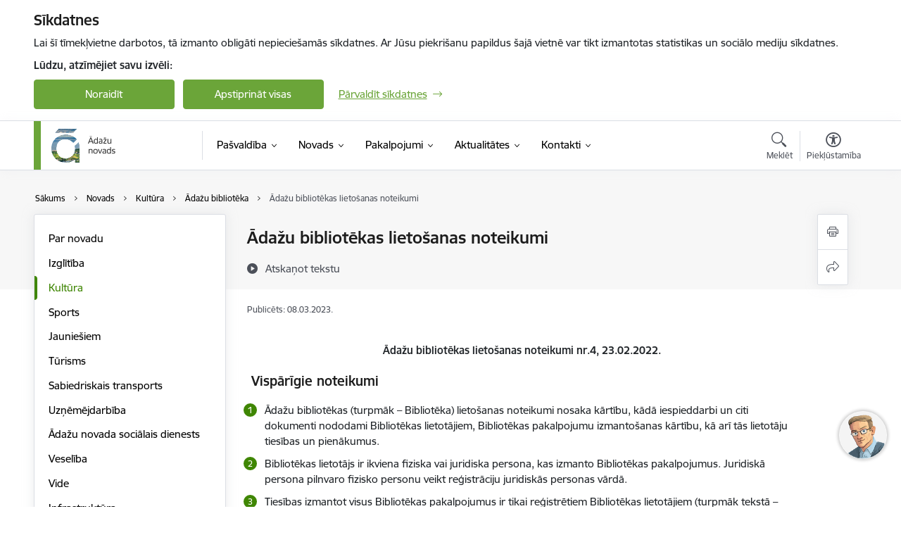

--- FILE ---
content_type: text/html; charset=UTF-8
request_url: https://www.adazunovads.lv/lv/adazu-bibliotekas-lietosanas-noteikumi
body_size: 58333
content:
<!DOCTYPE html>
<html lang="lv" dir="ltr" prefix="og: https://ogp.me/ns#" class="hidden">
  <head>
    <meta charset="utf-8" />
<script>window.dataLayer = window.dataLayer || [];function gtag(){dataLayer.push(arguments)};gtag("js", new Date());gtag("set", "developer_id.dMDhkMT", true);gtag("config", "G-QQ72FTFM2E", {"groups":"default","page_placeholder":"PLACEHOLDER_page_location","allow_ad_personalization_signals":false});</script>
<meta name="description" content="Ādažu bibliotēkas lietošanas noteikumi nr.4, 23.02.2022. Vispārīgie noteikumi Ādažu bibliotēkas (turpmāk – Bibliotēka) lietošanas noteikumi nosaka…" />
<link rel="canonical" href="https://www.adazunovads.lv/lv/adazu-bibliotekas-lietosanas-noteikumi" />
<meta property="og:type" content="website" />
<meta property="og:url" content="https://www.adazunovads.lv/lv/adazu-bibliotekas-lietosanas-noteikumi" />
<meta property="og:title" content="Ādažu bibliotēkas lietošanas noteikumi" />
<meta property="og:description" content="Ādažu bibliotēkas lietošanas noteikumi nr.4, 23.02.2022. Vispārīgie noteikumi Ādažu bibliotēkas (turpmāk – Bibliotēka) lietošanas noteikumi nosaka…" />
<meta name="twitter:card" content="summary_large_image" />
<meta name="twitter:description" content="Ādažu bibliotēkas lietošanas noteikumi nr.4, 23.02.2022. Vispārīgie noteikumi Ādažu bibliotēkas (turpmāk – Bibliotēka) lietošanas noteikumi nosaka…" />
<meta name="twitter:title" content="Ādažu bibliotēkas lietošanas noteikumi" />
<meta name="MobileOptimized" content="width" />
<meta name="HandheldFriendly" content="true" />
<meta name="viewport" content="width=device-width, initial-scale=1.0, minimum-scale=1.0" />
<link rel="preload" href="https://www.adazunovads.lv/themes/custom/ministry/assets/fonts/webfonts/356EBC_27_0.woff2" as="font" crossorigin="" />
<link rel="preload" href="https://www.adazunovads.lv/themes/custom/ministry/assets/fonts/webfonts/356EBC_2B_0.woff2" as="font" crossorigin="" />
<link rel="preload" href="https://www.adazunovads.lv/themes/custom/ministry/assets/fonts/webfonts/356EBC_29_0.woff2" as="font" crossorigin="" />
<style>:root {--brand-color: #6BA539;--brand-color01: #3F8603;--logo-color: #6BA539;}</style>
<style>#sliding-popup.sliding-popup-top { position: fixed; }</style>
<style>.footer_bg_img { background-image: url(https://www.adazunovads.lv/sites/adazunovads/files/styles/front_bg/public/gallery_images/fona-attels.jpg?itok=GmbsB_eJ); }</style>
<link rel="icon" href="/sites/adazunovads/files/faviconadazi.ico" type="image/vnd.microsoft.icon" />
<link rel="alternate" hreflang="lv" href="https://www.adazunovads.lv/lv/adazu-bibliotekas-lietosanas-noteikumi" />
<script src="/sites/adazunovads/files/eu_cookie_compliance/eu_cookie_compliance.script.js?t8veum" defer></script>
<script>window.a2a_config=window.a2a_config||{};a2a_config.callbacks=[];a2a_config.overlays=[];a2a_config.templates={};</script>

    <title>Ādažu bibliotēkas lietošanas noteikumi | Ādaži</title>
    <link rel="stylesheet" media="all" href="/sites/adazunovads/files/css/css_Q2Q1c9Z6RdXlgNpAm49CSb0QRenQ1DzXbBIY6yVuD9Q.css" />
<link rel="stylesheet" media="all" href="/sites/adazunovads/files/css/css_9Q0cNVRtu1D_7_--9OQG3letlqPsE5Lrxj2rne3YUwY.css" />

    
  </head>
          
      <body data-theme="labklajibas_ministrija" class="node-1402 node-type--basic-page theme-municipality fill-branding-bg type-basic_page role--anonymous with-subnav no-sidebar">
    <div id="skip">
      <a href="#content-area" class="visually-hidden focusable skip-link jump-to-main-navigation">
        Pāriet uz lapas saturu
      </a>
    </div>
    
      <div class="dialog-off-canvas-main-canvas" data-off-canvas-main-canvas>
    <div class="spinner-border spinner-border-sm ajax-loader hide"></div>


  <!-- ___ MAIN CONTENT GRID LOGIC  -->
                
  
<!-- ___ /MAIN CONTENT GRID LOGIC  -->

<div class="layout-container">

  <!-- ______________________ HEADER _______________________ -->
  <div class="header-wrapper">
  <div id="cookie-element-wrap"></div>
      <header id="header">
      <div class="container">
        <div id="header-region">
            <div id="block-ministry-branding" class="settings-tray-editable block-system block-ministry-branding" data-drupal-settingstray="editable">
  
    
                <a href="/lv" title="Ādaži" rel="home" class="site-logo logo-default" tabindex="0">
      <img src="/sites/adazunovads/files/logo_1_lat_1.png" alt="Ādaži" />
    </a>
  
              <a href="/lv" title="Ādaži" rel="home" class="site-logo logo-white" tabindex="0">
      <img src="/sites/adazunovads/files/logo_4_lat_2_0.png" alt="Ādaži" />
    </a>
  
              <a href="/lv" title="Ādaži" rel="home" class="site-logo logo-black" tabindex="0">
      <img src="/sites/adazunovads/files/logo_4_lat-1_1_0.png" alt="Ādaži" />
    </a>
  
              <a href="/lv" title="Ādaži" rel="home" class="site-logo logo-yellow" tabindex="0">
      <img src="/sites/adazunovads/files/logo_4_lat1_1_0.png" alt="Ādaži" />
    </a>
  
</div>
<div id="block-menucustomblock" class="settings-tray-editable block-menu-custom block-menucustomblock" data-drupal-settingstray="editable">
  
    
      


<nav class="navbar navbar-expand-xl" aria-label="Galvenā navigācija">
  <button class="navbar-toggler" type="button" data-toggle="collapse" data-target="#mobileMenuElement" aria-controls="mobileMenuElement" aria-expanded="false" aria-label="Toggle navigation">
    <span class="fal icon-bars"></span>
    <span class="menu-mobile-text d-none d-sm-block d-md-none d-flex justify-content-center flex-column">
        Izvēlne
    </span>
  </button>

    <div class="menu-mobile-tab">
    <span class="fal icon-bars"></span>
    <span class="navbar-toggler-text">Izvēlne</span>
  </div>

  <div class="collapse navbar-collapse" id="mobileMenuElement">
    <div id="menu-tree-main">

      <div id="menu-tree-mobile">
        <div id="menu-header">
          <div class="close-menu rounded-circle" data-toggle="collapse" data-target="#mobileMenuElement" aria-controls="mobileMenuElement" aria-expanded="false" aria-label="Toggle navigation">
            <span class="icon-times"></span>
          </div>
        </div>

        <div class="menu-mobile-current-title">
          <div class="menu-title"></div>
          <div class="back-menu">
            <div class="back-icon icon-level-back"></div>
            <div class="back-text">Atpakaļ</div>
          </div>
          <div class="history-tree">
          </div>
        </div>

        <ul class="main-nav">
        </ul>

        <div class="placeholder-user-tools-language"></div>
        <div class="placeholder-user-tools-settings"></div>

        <ul id="nav-initial">
                      <li class=" has-children nav-item">
                              <a href="/lv/par-pasvaldibu"   data-uuid="e570f23b-8e7f-4c10-b448-566252e79695" class="nav-link">
                  Pašvaldība
                                  </a>
                <ul class="child-nav" data-uuid="e570f23b-8e7f-4c10-b448-566252e79695">
                                            <li data-parent-uuid="e89b0fc6-4bb2-4c88-86a1-42b0a052521c" class="has-children nav-item">
      <a href="/lv/dome"   data-uuid="e89b0fc6-4bb2-4c88-86a1-42b0a052521c" class="nav-link">
        Dome
              </a>
      <ul class="child-nav" data-uuid="e89b0fc6-4bb2-4c88-86a1-42b0a052521c">
                        <li data-uuid="bee266d4-906e-4fe2-a029-9c18da284e81" class="nav-item mobile-without-children">
      <a href="/lv/strukturvieniba/vadiba"   class="nav-link">
      Domes vadība
            </a>
    </li>
  
                        <li data-uuid="950d5b3d-5983-4e02-b3ef-08de203bc5e0" class="nav-item mobile-without-children">
      <a href="/lv/deputati"   class="nav-link">
      Deputāti
            </a>
    </li>
  
                        <li data-parent-uuid="1a8c2c7f-c318-4735-b2cb-1fe0d9278fc7" class="has-children nav-item">
      <a href="/lv/sedes-un-lemumi?tcat_vid_19%5B466%5D=466"   data-uuid="1a8c2c7f-c318-4735-b2cb-1fe0d9278fc7" class="nav-link">
        Domes sēdes
              </a>
      <ul class="child-nav" data-uuid="1a8c2c7f-c318-4735-b2cb-1fe0d9278fc7">
                        <li data-uuid="7f38bf31-ed45-4830-bbe2-a44dc7605dd2" class="nav-item mobile-without-children">
      <a href="/lv/domes-sedes-tiesraides-un-ieraksti-youtube"   class="nav-link">
      Domes sēdes tiešraides un ieraksti Youtube
            </a>
    </li>
  
              </ul>
    </li>
  
                        <li data-parent-uuid="3f77a892-2489-4770-8d7d-0b7a197038fc" class="has-children nav-item">
      <a href="/lv/komitejas"   data-uuid="3f77a892-2489-4770-8d7d-0b7a197038fc" class="nav-link">
        Komitejas
              </a>
      <ul class="child-nav" data-uuid="3f77a892-2489-4770-8d7d-0b7a197038fc">
                        <li data-uuid="0493d84d-e9ee-4508-ac12-1635e875675a" class="nav-item mobile-without-children">
      <a href="/lv/izglitibas-kulturas-sporta-un-sociala-komiteja"   class="nav-link">
      Izglītības, kultūras, sporta un sociālā komiteja
            </a>
    </li>
  
                        <li data-uuid="5492ddaa-8abd-4742-996a-317ee2c81c7c" class="nav-item mobile-without-children">
      <a href="/lv/attistibas-komiteja"   class="nav-link">
      Attīstības komiteja
            </a>
    </li>
  
                        <li data-uuid="44858ba3-e97a-48b1-9ca0-b3e759d89dd4" class="nav-item mobile-without-children">
      <a href="/lv/finansu-komiteja"   class="nav-link">
      Finanšu komiteja
            </a>
    </li>
  
              </ul>
    </li>
  
                        <li data-uuid="cfddf779-6d16-44a9-b98c-73664759dd86" class="nav-item mobile-without-children">
      <a href="/lv/komisijas"   class="nav-link">
      Komisijas
            </a>
    </li>
  
              </ul>
    </li>
  
                                            <li data-parent-uuid="0cab085d-a223-40d6-8a19-572f2b9899f9" class="has-children nav-item">
      <a href="/lv/pasvaldibas-struktura"   data-uuid="0cab085d-a223-40d6-8a19-572f2b9899f9" class="nav-link">
        Pašvaldības struktūra
              </a>
      <ul class="child-nav" data-uuid="0cab085d-a223-40d6-8a19-572f2b9899f9">
                        <li data-uuid="647c2a03-d065-4f60-b56f-25582de51585" class="nav-item mobile-without-children">
      <a href="/lv/pasvaldibas-struktura-0"   class="nav-link">
      Pašvaldības struktūra
            </a>
    </li>
  
              </ul>
    </li>
  
                                            <li data-uuid="b5254d8e-c17d-4443-9d6a-d00696255387" class="nav-item mobile-without-children">
      <a href="/lv/iestades"   class="nav-link">
      Iestādes
            </a>
    </li>
  
                                            <li data-uuid="4522f1c6-4a66-4c97-9b87-64872602bf81" class="nav-item mobile-without-children">
      <a href="/lv/kapitalsabiedribas-un-agenturas"   class="nav-link">
      Kapitālsabiedrības
            </a>
    </li>
  
                                            <li data-uuid="87cd3b58-b71a-400f-93a0-915a81b4c674" class="nav-item mobile-without-children">
      <a href="/lv/biedribas-un-nodibinajumi"   class="nav-link">
      Biedrības un nodibinājumi
            </a>
    </li>
  
                                            <li data-parent-uuid="17325a1a-e58b-4e94-9dbf-b6c76f1ec8bd" class="has-children nav-item">
      <a href="/lv/budzets"   data-uuid="17325a1a-e58b-4e94-9dbf-b6c76f1ec8bd" class="nav-link">
        Budžets
              </a>
      <ul class="child-nav" data-uuid="17325a1a-e58b-4e94-9dbf-b6c76f1ec8bd">
                        <li data-uuid="90b9d311-c806-4b2e-9c74-a7e6f5175927" class="nav-item mobile-without-children">
      <a href="/lv/amatpersonu-atalgojums-1"   class="nav-link">
      Amatpersonu un darbinieku atalgojums
            </a>
    </li>
  
              </ul>
    </li>
  
                                            <li data-parent-uuid="9a4d8223-8355-4679-92c1-6a3b0f7b1db2" class="has-children nav-item">
      <a href="/lv/normativie-akti"   data-uuid="9a4d8223-8355-4679-92c1-6a3b0f7b1db2" class="nav-link">
        Normatīvie akti
              </a>
      <ul class="child-nav" data-uuid="9a4d8223-8355-4679-92c1-6a3b0f7b1db2">
                        <li data-uuid="44912065-cf7e-479d-9f9c-9afe8af71402" class="nav-item mobile-without-children">
      <a href="/lv/saistosie-noteikumi"   class="nav-link">
      Saistošie noteikumi
            </a>
    </li>
  
                        <li data-uuid="eda80e51-05b7-4e2a-b0ed-2f107aa703d9" class="nav-item mobile-without-children">
      <a href="/lv/ieksejie-normativie-akti"   class="nav-link">
      Iekšējie normatīvie akti
            </a>
    </li>
  
                        <li data-uuid="4d719c61-0060-4e0b-8d48-1ee1a25c4620" class="nav-item mobile-without-children">
      <a href="/lv/koncepcijas-un-strategijas"   class="nav-link">
      Koncepcijas un stratēģijas
            </a>
    </li>
  
                        <li data-uuid="0e16478d-b377-41dc-a868-aec9a8e035b7" class="nav-item mobile-without-children">
      <a href="/lv/plani"   class="nav-link">
      Plāni
            </a>
    </li>
  
                        <li data-uuid="755b4b36-cfe0-435c-849f-d17f85ebc8c4" class="nav-item mobile-without-children">
      <a href="/lv/delegesanas-ligumi"   class="nav-link">
      Deleģēšanas līgumi
            </a>
    </li>
  
                        <li data-uuid="c1582474-c118-4d0e-a37c-aaca5dca2d1b" class="nav-item mobile-without-children">
      <a href="/lv/lokalplanojumu-un-detalplanojumu-apbuves-noteikumi"   class="nav-link">
      Lokālplānojumu un detālplānojumu apbūves noteikumi
            </a>
    </li>
  
              </ul>
    </li>
  
                                            <li data-uuid="b14bb0d4-6cff-4956-ab3d-51e69fac8188" class="nav-item mobile-without-children">
      <a href="/lv/pasvaldibas-publiskais-parskats"   class="nav-link">
      Pašvaldības publiskais pārskats
            </a>
    </li>
  
                                            <li data-parent-uuid="f731d553-1a03-4020-bee5-ace46d7613e4" class="has-children nav-item">
      <a href="/lv/attistiba"   data-uuid="f731d553-1a03-4020-bee5-ace46d7613e4" class="nav-link">
        Attīstība
              </a>
      <ul class="child-nav" data-uuid="f731d553-1a03-4020-bee5-ace46d7613e4">
                        <li data-uuid="d8578810-47e3-4fcb-bc33-3c360d22e948" class="nav-item mobile-without-children">
      <a href="/lv/attistibas-programma-2021-2027"   class="nav-link">
      Attīstības programma 2021. - 2027.
            </a>
    </li>
  
                        <li data-uuid="2009961b-2467-4301-93dc-050bcffe01ca" class="nav-item mobile-without-children">
      <a href="/lv/attistibas-strategija"   class="nav-link">
      Attīstības stratēģija
            </a>
    </li>
  
                        <li data-uuid="5f077bb2-83ec-4d0f-9f52-5619814e0281" class="nav-item mobile-without-children">
      <a href="/lv/koncepcijas-un-strategijas"   class="nav-link">
      Koncepcijas un stratēģijas
            </a>
    </li>
  
                        <li data-parent-uuid="1e842e51-285c-4400-b2c8-49445118f4cd" class="has-children nav-item">
      <a href="/lv/teritorijas-planosana"   data-uuid="1e842e51-285c-4400-b2c8-49445118f4cd" class="nav-link">
        Teritorijas plānošana
              </a>
      <ul class="child-nav" data-uuid="1e842e51-285c-4400-b2c8-49445118f4cd">
                        <li data-uuid="6bd6e1a2-0840-4082-8b51-7fbe64701e91" class="nav-item mobile-without-children">
      <a href="/lv/par-teritorijas-planosanu"   class="nav-link">
      Par teritorijas plānošanu
            </a>
    </li>
  
                        <li data-uuid="68aa2abd-e3ab-496c-9af6-1702f2d01454" class="nav-item mobile-without-children">
      <a href="/lv/teritorijas-planojums"   class="nav-link">
      Teritorijas plānojums
            </a>
    </li>
  
                        <li data-uuid="5fa7ccc5-fb24-4c6d-aeff-ac8ab21c2c47" class="nav-item mobile-without-children">
      <a href="/lv/lokalplanojumi"   class="nav-link">
      Lokālplānojumi
            </a>
    </li>
  
                        <li data-uuid="cde74303-4a61-4589-a24c-5e06f9e66840" class="nav-item mobile-without-children">
      <a href="/lv/detalplanojumi"   class="nav-link">
      Detālplānojumi
            </a>
    </li>
  
                        <li data-uuid="cd37449b-c841-4d48-b63a-0836f40d73f6" class="nav-item mobile-without-children">
      <a href="/lv/strukturvieniba/teritorijas-planosanas-nodala"   class="nav-link">
      Teritorijas plānošanas nodaļas kontakti
            </a>
    </li>
  
              </ul>
    </li>
  
              </ul>
    </li>
  
                                            <li data-parent-uuid="e2618b70-7977-46ed-800b-aa53ac93afb9" class="has-children nav-item">
      <a href="/lv/projekti"   data-uuid="e2618b70-7977-46ed-800b-aa53ac93afb9" class="nav-link">
        Projekti
              </a>
      <ul class="child-nav" data-uuid="e2618b70-7977-46ed-800b-aa53ac93afb9">
                        <li data-uuid="511debe0-cc66-475e-8aa3-f875077e52dc" class="nav-item mobile-without-children">
      <a href="/lv/projekti?project_status%5B31%5D=31"   class="nav-link">
      Aktuālie ES projekti
            </a>
    </li>
  
                        <li data-uuid="7c8094ff-b8b5-4caf-8180-382271483a14" class="nav-item mobile-without-children">
      <a href="/lv/projekti?project_status%5B32%5D=32"   class="nav-link">
      ES fondu īstenotie projekti 
            </a>
    </li>
  
                        <li data-uuid="0e21ce29-dd78-45f7-a917-e5b537a4bb5d" class="nav-item mobile-without-children">
      <a href="/lv/projekti?project_status%5B33%5D=33"   class="nav-link">
      ES fondu plānotie projekti
            </a>
    </li>
  
                        <li data-uuid="ceae6197-67dc-4f5f-be97-4e8c148a71d8" class="nav-item mobile-without-children">
      <a href="/lv/projekti-karte"   class="nav-link">
      Projekti kartē
            </a>
    </li>
  
              </ul>
    </li>
  
                                            <li data-parent-uuid="1d4f45c6-b3ea-4b69-a192-5d9919b50d6c" class="has-children nav-item">
      <a href="/lv/buvvalde"   data-uuid="1d4f45c6-b3ea-4b69-a192-5d9919b50d6c" class="nav-link">
        Būvvalde
              </a>
      <ul class="child-nav" data-uuid="1d4f45c6-b3ea-4b69-a192-5d9919b50d6c">
                        <li data-uuid="08e00511-5ea6-4cb8-8c78-dda74adf301c" class="nav-item mobile-without-children">
      <a href="/lv/strukturvieniba/adazu-novada-buvvalde"   class="nav-link">
      Būvvaldes kontakti
            </a>
    </li>
  
                        <li data-uuid="89adaf9f-702b-456f-b3fa-fbfd17606190" class="nav-item mobile-without-children">
      <a href="/lv/buvniecibas-iesniegumu-veidlapas"   class="nav-link">
      Būvniecības iesniegumi
            </a>
    </li>
  
                        <li data-uuid="41b4de58-fd76-4a27-a012-cd13ee5c6e45" class="nav-item mobile-without-children">
      <a href="/lv/dokumenti-buvju-pienemsanai-ekspluatacija"   class="nav-link">
      Dokumenti būvju pieņemšanai ekspluatācijā
            </a>
    </li>
  
                        <li data-uuid="8aecd77c-3da3-47ea-b13e-e038b3ab56be" class="nav-item mobile-without-children">
      <a href="/lv/grausti-un-vidi-degradejosas-buves"   class="nav-link">
      Grausti un vidi degradējošas būves
            </a>
    </li>
  
                        <li data-uuid="8d354d90-6505-494c-852c-850ee890ad83" class="nav-item mobile-without-children">
      <a href="/lv/adreses"   class="nav-link">
      Adreses
            </a>
    </li>
  
                        <li data-uuid="72a63421-16c1-4403-9a5e-1c7971da8bad" class="nav-item mobile-without-children">
      <a href="/lv/adresu-plaksnites"   class="nav-link">
      Adrešu plāksnītes
            </a>
    </li>
  
              </ul>
    </li>
  
                                            <li data-parent-uuid="62ca4f22-f530-4f61-99f6-6ea67375d582" class="has-children nav-item">
      <a href="/lv/iepirkumi"   data-uuid="62ca4f22-f530-4f61-99f6-6ea67375d582" class="nav-link">
        Iepirkumi
              </a>
      <ul class="child-nav" data-uuid="62ca4f22-f530-4f61-99f6-6ea67375d582">
                        <li data-uuid="2001e6d0-0deb-413b-8ab5-58e085840abc" class="nav-item mobile-without-children">
      <a href="/lv/sudzibu-sniegsana-par-iepirkumiem"   class="nav-link">
      Sūdzību sniegšana par iepirkumiem
            </a>
    </li>
  
              </ul>
    </li>
  
                                            <li data-uuid="9422737c-15f0-422c-a260-ae4e4ffdafd1" class="nav-item mobile-without-children">
      <a href="/lv/izsolu-katalogs"   class="nav-link">
      Izsoles
            </a>
    </li>
  
                                            <li data-uuid="d26f0351-dce1-41f7-bac6-964a08497a3c" class="nav-item mobile-without-children">
      <a href="/lv/ipasumi"   class="nav-link">
      Īpašumi
            </a>
    </li>
  
                                            <li data-uuid="4679b961-a0f9-4ede-ab4d-a9d080b3d395" class="nav-item mobile-without-children">
      <a href="/lv/vakances"   class="nav-link">
      Vakances
            </a>
    </li>
  
                                            <li data-uuid="1d2a8885-5389-4e0a-a3be-4a2918ba8f02" class="nav-item mobile-without-children">
      <a href="/lv/trauksmes-celsana"   class="nav-link">
      Trauksmes celšana
            </a>
    </li>
  
                                            <li data-uuid="1f8bcc6b-549d-492a-94df-08dbcf15b1a0" class="nav-item mobile-without-children">
      <a href="/lv/korupcijas-noversana-un-etika"   class="nav-link">
      Korupcijas novēršana un ētika
            </a>
    </li>
  
                                            <li data-parent-uuid="1ad33106-9176-4552-abd3-fc6f5f31f409" class="has-children nav-item">
      <a href="/lv/nekustama-ipasuma-nodoklis"   data-uuid="1ad33106-9176-4552-abd3-fc6f5f31f409" class="nav-link">
        Nekustamā īpašuma nodoklis
              </a>
      <ul class="child-nav" data-uuid="1ad33106-9176-4552-abd3-fc6f5f31f409">
                        <li data-uuid="7fcb5031-5cb7-4444-b3ab-7c33d37c548d" class="nav-item mobile-without-children">
      <a href="/lv/nin-pazinojumi"   class="nav-link">
      NĪN paziņojumi
            </a>
    </li>
  
              </ul>
    </li>
  
                                  </ul>
                          </li>
                      <li class="active-trail has-children nav-item">
                              <a href="/lv/novads"   data-uuid="76882484-53bf-45b8-8ba7-939fc423d86b" class="nav-link">
                  Novads
                                  </a>
                <ul class="child-nav" data-uuid="76882484-53bf-45b8-8ba7-939fc423d86b">
                                            <li data-parent-uuid="4d8849b0-5678-40da-b486-e1fc93c18953" class="has-children nav-item">
      <a href="/lv/par-novadu"   data-uuid="4d8849b0-5678-40da-b486-e1fc93c18953" class="nav-link">
        Par novadu
              </a>
      <ul class="child-nav" data-uuid="4d8849b0-5678-40da-b486-e1fc93c18953">
                        <li data-uuid="2293fd99-423d-4933-9b93-0fa3c277a981" class="nav-item mobile-without-children">
      <a href="/lv/adazu-novada-vesture"   class="nav-link">
      Vēsture
            </a>
    </li>
  
                        <li data-uuid="413ac658-5ea1-4ad7-9cce-960713f99be0" class="nav-item mobile-without-children">
      <a href="/lv/novada-simbolika"   class="nav-link">
      Simbolika
            </a>
    </li>
  
                        <li data-uuid="39abbc12-fb54-43b9-b0ea-0a1e461b864a" class="nav-item mobile-without-children">
      <a href="/lv/adazu-novada-deklareto-iedzivotaju-prieksrocibas"   class="nav-link">
      Ādažu novadā deklarēto iedzīvotāju priekšrocības
            </a>
    </li>
  
                        <li data-uuid="3527ac3d-e2ba-4043-ad11-f8431d6721a8" class="nav-item mobile-without-children">
      <a href="/lv/starptautiska-sadraudziba"   class="nav-link">
      Starptautiskā sadraudzība
            </a>
    </li>
  
              </ul>
    </li>
  
                                            <li data-parent-uuid="278179a0-acb9-4c44-9337-db6b47106e11" class="has-children nav-item">
      <a href="/lv/izglitiba"   data-uuid="278179a0-acb9-4c44-9337-db6b47106e11" class="nav-link">
        Izglītība
              </a>
      <ul class="child-nav" data-uuid="278179a0-acb9-4c44-9337-db6b47106e11">
                        <li data-uuid="d572f437-91db-4a0c-a361-b64ff399c44c" class="nav-item mobile-without-children">
      <a href="https://www.adazunovads.lv/lv/jaunumi?category%5B299%5D=299"  data-external-link="TRUE" class="nav-link">
      Jaunumi izglītībā
            </a>
    </li>
  
                        <li data-uuid="7431948e-119c-4eee-8a0f-7f3773935b3c" class="nav-item mobile-without-children">
      <a href="/lv/metodiskais-darbs"   class="nav-link">
      Metodiskais darbs
            </a>
    </li>
  
                        <li data-uuid="ca6ae224-b4ca-4159-8754-72b467465e13" class="nav-item mobile-without-children">
      <a href="/lv/izglitibas-strategija"   class="nav-link">
      Izglītības stratēģija
            </a>
    </li>
  
                        <li data-uuid="bb881d7b-d479-4790-92ca-78a4bda32f0a" class="nav-item mobile-without-children">
      <a href="/lv/likumi-un-noteikumi-par-izglitibu"   class="nav-link">
      Likumi un noteikumi par izglītību
            </a>
    </li>
  
                        <li data-parent-uuid="75a10820-087b-41ad-ac97-eec6fec724ee" class="has-children nav-item">
      <a href="/lv/pirmsskolas-izglitiba"   data-uuid="75a10820-087b-41ad-ac97-eec6fec724ee" class="nav-link">
        Pirmsskolas izglītība
              </a>
      <ul class="child-nav" data-uuid="75a10820-087b-41ad-ac97-eec6fec724ee">
                        <li data-uuid="5c5c8d63-de7e-4723-a63e-89bd4175ba61" class="nav-item mobile-without-children">
      <a href="/lv/lidzfinansejums-privatajam-pirmsskolas-izglitibas-iestadem"   class="nav-link">
      Līdzfinansējums privātajām pirmsskolas izglītības iestādēm
            </a>
    </li>
  
                        <li data-uuid="1d044395-c5ec-4316-8189-8f6534abbe5c" class="nav-item mobile-without-children">
      <a href="/lv/strukturvieniba/adazu-vidusskolas-bernudarzs"   class="nav-link">
      Ādažu vidusskolas PII
            </a>
    </li>
  
                        <li data-uuid="4911ba2a-2264-4696-8d32-fd103856497e" class="nav-item mobile-without-children">
      <a href="/lv/strukturvieniba/adazu-bernudarzs-strautins"   class="nav-link">
      PII Strautiņš
            </a>
    </li>
  
                        <li data-uuid="02622913-19af-468f-b9ed-92e121904b51" class="nav-item mobile-without-children">
      <a href="/lv/strukturvieniba/kadagas-bernudarzs-mezaveji"   class="nav-link">
      PII Mežavēji
            </a>
    </li>
  
                        <li data-uuid="478da93e-4eff-45b3-9167-7dad2b91ee36" class="nav-item mobile-without-children">
      <a href="/lv/strukturvieniba/sigulu-bernudarzs-piejura"   class="nav-link">
      Siguļu PII Piejūra
            </a>
    </li>
  
                        <li data-uuid="5a2749bc-4d8c-4227-9dff-0245131be290" class="nav-item mobile-without-children">
      <a href="/lv/strukturvieniba/carnikavas-bernudarzs-riekstins"   class="nav-link">
      PII Riekstiņš
            </a>
    </li>
  
                        <li data-uuid="adfbe9a5-e5bc-49b2-b322-4de770a0af1c" class="nav-item mobile-without-children">
      <a href="/lv/strukturvieniba/privata-pirmsskola-briva-austras-skola"   class="nav-link">
      Privātā PII Brīvā Austras skola
            </a>
    </li>
  
                        <li data-uuid="26383d17-f062-4e64-b85c-bd8942468cda" class="nav-item mobile-without-children">
      <a href="/lv/strukturvieniba/privata-pii-negitis"   class="nav-link">
      Privātā PII Nēģītis
            </a>
    </li>
  
                        <li data-uuid="2b090c5e-261d-4b9a-ae9b-e191a77551fe" class="nav-item mobile-without-children">
      <a href="/lv/strukturvieniba/privata-pirmsskolas-izglitibas-iestade-pasaku-valstiba"   class="nav-link">
      Privātā PII Pasaku valstība
            </a>
    </li>
  
                        <li data-uuid="9a21c8f0-e74c-46c2-9074-00b7037699cc" class="nav-item mobile-without-children">
      <a href="/lv/strukturvieniba/privata-pii-patnis"   class="nav-link">
      Privātā PII Patnis
            </a>
    </li>
  
                        <li data-uuid="44b2a6c2-c7a5-4d1a-9800-a8a5d1814db2" class="nav-item mobile-without-children">
      <a href="/lv/strukturvieniba/privata-pii-saulespuke"   class="nav-link">
      Privātā PII Saulespuķe
            </a>
    </li>
  
                        <li data-uuid="13cd812c-ce23-4984-b29c-d45436d298ec" class="nav-item mobile-without-children">
      <a href="/lv/skolu-un-bernudarzu-tames"   class="nav-link">
      Tāmes
            </a>
    </li>
  
              </ul>
    </li>
  
                        <li data-parent-uuid="235b3c5c-a125-4a42-addf-3808f7e55c90" class="has-children nav-item">
      <a href="/lv/vispareja-izglitiba"   data-uuid="235b3c5c-a125-4a42-addf-3808f7e55c90" class="nav-link">
        Vispārējā izglītība
              </a>
      <ul class="child-nav" data-uuid="235b3c5c-a125-4a42-addf-3808f7e55c90">
                        <li data-uuid="0c0b754a-7a7e-49b6-959e-a6b624e97bd2" class="nav-item mobile-without-children">
      <a href="/lv/izglitibas-iestades"   class="nav-link">
      Izglītības iestādes
            </a>
    </li>
  
                        <li data-uuid="46b0dec8-e7ae-4c61-89e2-d6ad783413c4" class="nav-item mobile-without-children">
      <a href="/lv/valsts-parbaudes-darbi"   class="nav-link">
      Valsts pārbaudes darbi
            </a>
    </li>
  
                        <li data-uuid="b1a6c717-d014-4396-acd4-8f8c5bb77dbd" class="nav-item mobile-without-children">
      <a href="/lv/macibu-prieksmetu-olimpiades"   class="nav-link">
      Mācību priekšmetu olimpiādes
            </a>
    </li>
  
              </ul>
    </li>
  
                        <li data-parent-uuid="f03f4d3a-7063-4eff-962d-3110d09f2619" class="has-children nav-item">
      <a href="/lv/profesionala-izglitiba"   data-uuid="f03f4d3a-7063-4eff-962d-3110d09f2619" class="nav-link">
        Profesionālās ievirzes izglītība
              </a>
      <ul class="child-nav" data-uuid="f03f4d3a-7063-4eff-962d-3110d09f2619">
                        <li data-uuid="91cf4ed2-4b11-4c8f-baeb-f541245dfbb9" class="nav-item mobile-without-children">
      <a href="/lv/strukturvieniba/adazu-novada-makslu-skola"   class="nav-link">
      Ādažu novada Mākslu skola
            </a>
    </li>
  
                        <li data-uuid="dede4385-8e74-41e9-87b0-87fe5360163d" class="nav-item mobile-without-children">
      <a href="/lv/strukturvieniba/adazu-bernu-un-jaunatnes-sporta-skola"   class="nav-link">
      Ādažu Bērnu un jaunatnes sporta skola
            </a>
    </li>
  
              </ul>
    </li>
  
                        <li data-parent-uuid="069e12db-14ed-4fb7-a7f7-90757e0beb4f" class="has-children nav-item">
      <a href="/lv/speciala-izglitiba"   data-uuid="069e12db-14ed-4fb7-a7f7-90757e0beb4f" class="nav-link">
        Speciālā izglītība
              </a>
      <ul class="child-nav" data-uuid="069e12db-14ed-4fb7-a7f7-90757e0beb4f">
                        <li data-uuid="9b783524-78f9-4a41-82e1-000f1e4f38b1" class="nav-item mobile-without-children">
      <a href="/lv/specialas-izglitibas-programmas"   class="nav-link">
      Speciālās izglītības programmas
            </a>
    </li>
  
                        <li data-uuid="ac9ab790-331d-4ca8-a414-bf030a5b7bee" class="nav-item mobile-without-children">
      <a href="/lv/pieejamais-atbalsts"   class="nav-link">
      Pieejamais atbalsts
            </a>
    </li>
  
                        <li data-uuid="6cc607e2-5d78-4f0b-9fe9-8530e8c51ce9" class="nav-item mobile-without-children">
      <a href="/lv/pedagogiski-mediciniska-komisija"   class="nav-link">
      Pedagoģiski medicīniskā komisija
            </a>
    </li>
  
              </ul>
    </li>
  
                        <li data-parent-uuid="b27f9d98-6ec0-448a-bcbb-287a30eb46d2" class="has-children nav-item">
      <a href="/lv/interesu-izglitiba"   data-uuid="b27f9d98-6ec0-448a-bcbb-287a30eb46d2" class="nav-link">
        Interešu izglītība
              </a>
      <ul class="child-nav" data-uuid="b27f9d98-6ec0-448a-bcbb-287a30eb46d2">
                        <li data-uuid="fb62a124-8b7f-418f-a1d5-c0d6b06d22b7" class="nav-item mobile-without-children">
      <a href="/lv/jaunumi?category%5B1050%5D=1050"   class="nav-link">
      Aktualitātes
            </a>
    </li>
  
                        <li data-uuid="64d930d7-c657-4538-9d60-df9af4e090fd" class="nav-item mobile-without-children">
      <a href="/lv/jaunums/notiks-atlases-skates-gatavojoties-xiii-latvijas-skolu-jaunatnes-dziesmu-un-deju-svetkiem"   class="nav-link">
      Konkursi, skates un kultūras pasākumi interešu izglītībā
            </a>
    </li>
  
                        <li data-uuid="3382d395-72f2-47a5-922c-52db760dc431" class="nav-item mobile-without-children">
      <a href="/lv/interesu-izglitibas-programmu-licencesana-un-neformalas-izglitibas-programmu-atlauju-izsniegsana"   class="nav-link">
      Interešu izglītības programmu licencēšana un neformālās izglītības programmu atļauju izsniegšana
            </a>
    </li>
  
                        <li data-uuid="3b9518cb-2afd-40c8-bf75-f0ea74fc20b9" class="nav-item mobile-without-children">
      <a href="/lv/interesu-izglitibas-licenceto-programmu-finansejuma-konkurss"   class="nav-link">
      Interešu izglītības licencēto programmu finansējuma konkurss 
            </a>
    </li>
  
                        <li data-uuid="5d1feb97-d3b1-4f8a-be6f-b9b9abddd89a" class="nav-item mobile-without-children">
      <a href="/lv/interesu-izglitibas-programmas"   class="nav-link">
      Interešu izglītības pulciņu piedāvājums novadā
            </a>
    </li>
  
                        <li data-uuid="5fbb0509-ae5a-4fca-9730-5a009d05a936" class="nav-item mobile-without-children">
      <a href="/lv/kulturizglitibas-un-arpusskolas-sporta-koordinatori"   class="nav-link">
      Kultūrizglītības jomu koordinatori
            </a>
    </li>
  
              </ul>
    </li>
  
                        <li data-uuid="542f7a9a-1300-44b7-bab1-461df8327c06" class="nav-item mobile-without-children">
      <a href="/lv/izglitibas-projekti"   class="nav-link">
      Izglītības projekti
            </a>
    </li>
  
                        <li data-uuid="f25af059-909b-46f3-b90a-7fb406278485" class="nav-item mobile-without-children">
      <a href="/lv/izglitojamo-skaits-adazu-novada-pasvaldibas-izglitibas-iestades"   class="nav-link">
      Izglītojamo skaits Ādažu novada pašvaldības izglītības iestādēs
            </a>
    </li>
  
                        <li data-uuid="734e0a10-f617-4051-a55c-818d863d2963" class="nav-item mobile-without-children">
      <a href="/lv/interesu-izglitibas-programmu-licencesana-un-neformalas-izglitibas-programmu-atlauju-izsniegsana"   class="nav-link">
      Interešu izglītības programmu licencēšanas un neformālās izglītības programmu atļauju izsniegšana
            </a>
    </li>
  
                        <li data-parent-uuid="16178ae5-da45-4552-be7d-754a1c094c49" class="has-children nav-item">
      <a href="/lv/nometnes"   data-uuid="16178ae5-da45-4552-be7d-754a1c094c49" class="nav-link">
        Nometnes
              </a>
      <ul class="child-nav" data-uuid="16178ae5-da45-4552-be7d-754a1c094c49">
                        <li data-uuid="a50ca1dd-d4b3-4c48-b029-575731c05e67" class="nav-item mobile-without-children">
      <a href="/lv/nometnu-programmu-konkurss"   class="nav-link">
      Nometņu programmu konkurss
            </a>
    </li>
  
                        <li data-uuid="2815d38e-0559-4b53-a803-d8c9559e147f" class="nav-item mobile-without-children">
      <a href="/lv/veselibas-veicinasanas-radosas-darbnicas-un-nometnes"   class="nav-link">
      Veselības veicināšanas radošās darbnīcas un nometnes
            </a>
    </li>
  
                        <li data-uuid="461d3708-9a55-420b-9e48-90d2e5132672" class="nav-item mobile-without-children">
      <a href="/lv/pasvaldibas-lidzfinansetas-nometnes"   class="nav-link">
      Pašvaldības līdzfinansētās nometnes
            </a>
    </li>
  
                        <li data-uuid="b0767321-da51-4925-bcb2-8dde7e69e39c" class="nav-item mobile-without-children">
      <a href="/lv/valsts-atbalsta-programma-ukrainas-un-latvijas-bernu-un-jauniesu-nometnem"   class="nav-link">
      Valsts atbalsta programma Ukrainas un Latvijas bērnu un jauniešu nometnēm
            </a>
    </li>
  
              </ul>
    </li>
  
                        <li data-parent-uuid="510d3601-1beb-4035-8e2a-e40b44f651a2" class="has-children nav-item">
      <a href="/lv/muzizglitiba"   data-uuid="510d3601-1beb-4035-8e2a-e40b44f651a2" class="nav-link">
        Mūžizglītība
              </a>
      <ul class="child-nav" data-uuid="510d3601-1beb-4035-8e2a-e40b44f651a2">
                        <li data-uuid="d1fdb010-3ef9-4fba-8ef4-093d9d41f97a" class="nav-item mobile-without-children">
      <a href="/lv/jaunumi?category%5B1242%5D=1242"   class="nav-link">
      Mūžizglītības jaunumi
            </a>
    </li>
  
                        <li data-uuid="223e1706-c6ca-4977-859c-7c62c93f1468" class="nav-item mobile-without-children">
      <a href="/lv/iedzivotajiem-noderiga-informacija-par-pensiju-sistemu"   class="nav-link">
      Iedzīvotājiem noderīga informācija par pensiju sistēmu
            </a>
    </li>
  
              </ul>
    </li>
  
                        <li data-uuid="3005da8b-e074-4197-a40f-a2471051e74a" class="nav-item mobile-without-children">
      <a href="/lv/pedagogiski-mediciniska-komisija"   class="nav-link">
      Pedagoģiski medicīniskā komisija
            </a>
    </li>
  
              </ul>
    </li>
  
                                            <li data-parent-uuid="f228af2e-cadd-4437-ae75-305c1acabe25" class="has-children nav-item">
      <a href="/lv/kultura"   data-uuid="f228af2e-cadd-4437-ae75-305c1acabe25" class="nav-link">
        Kultūra
              </a>
      <ul class="child-nav" data-uuid="f228af2e-cadd-4437-ae75-305c1acabe25">
                        <li data-uuid="f95fdc4a-e6c8-4bdb-be0a-788dccbcd468" class="nav-item mobile-without-children">
      <a href="/lv/strukturvieniba/adazu-novada-kulturas-centrs"   class="nav-link">
      Ādažu Kultūras centrs
            </a>
    </li>
  
                        <li data-uuid="df393d94-b847-41e1-bc49-e77ba8a1ecf6" class="nav-item mobile-without-children">
      <a href="/lv/strukturvieniba/carnikavas-tautas-nams-ozolaine"   class="nav-link">
      Carnikavas kultūras nams &quot;Ozolaine&quot;
            </a>
    </li>
  
                        <li data-uuid="a78aeb3e-8649-4a38-b14e-8a9d2f148248" class="nav-item mobile-without-children">
      <a href="/lv/strukturvieniba/carnikavas-novadpetniecibas-centrs"   class="nav-link">
      Carnikavas Novadpētniecības centrs
            </a>
    </li>
  
                        <li data-uuid="3d9d8fbe-6cdc-4215-bb0f-40d5d21256de" class="nav-item mobile-without-children">
      <a href="http://adazikultura.lv/kolektivi/amatiermakslas-kolektivi/"  data-external-link="TRUE" class="nav-link">
      Amatiermākslas kolektīvi Ādažos
            </a>
    </li>
  
                        <li data-uuid="cf3b5829-0273-4612-8486-63c820baab88" class="nav-item mobile-without-children">
      <a href="https://adazikultura.lv/kolektivi/maksas-kolektivi/"  data-external-link="TRUE" class="nav-link">
      Amatiermākslas kolektīvi Carnikavā
            </a>
    </li>
  
                        <li data-parent-uuid="412efbfc-616a-4f8d-a6a9-2b9bac33db05" class="has-children nav-item">
      <a href="/lv/strukturvieniba/adazu-biblioteka"   data-uuid="412efbfc-616a-4f8d-a6a9-2b9bac33db05" class="nav-link">
        Ādažu bibliotēka
              </a>
      <ul class="child-nav" data-uuid="412efbfc-616a-4f8d-a6a9-2b9bac33db05">
                        <li data-uuid="ca6f2ca9-7e6e-4394-9e19-39451c1bf467" class="nav-item mobile-without-children">
      <a href="https://salaspils.biblioteka.lv/Alise/lv/25/home.aspx"  data-external-link="TRUE" class="nav-link">
      Elektroniskais katalogs
            </a>
    </li>
  
                        <li data-uuid="6a1b6ac4-c8bf-4944-a67f-fcc02d1cffa4" class="nav-item mobile-without-children">
      <a href="/lv/jaunumi?category%5B864%5D=864"   class="nav-link">
      Jaunākās grāmatas
            </a>
    </li>
  
                        <li data-uuid="05ea96ef-489a-4e21-a504-9b39523cd144" class="nav-item mobile-without-children">
      <a href="/lv/jaunumi?category%5B846%5D=846"   class="nav-link">
      Tematisko izstāžu jaunumi 
            </a>
    </li>
  
                        <li data-uuid="2f162889-1c16-408f-bdc5-aa06ebc82f25" class="nav-item mobile-without-children">
      <a href="/lv/tematiskas-izstades"   class="nav-link">
      Tematisko izstāžu arhīvs
            </a>
    </li>
  
                        <li data-uuid="b324b1ed-08c1-4f5f-b2fd-20ba130a185e" class="nav-item mobile-without-children">
      <a href="/lv/periodika"   class="nav-link">
      Preses izdevumi
            </a>
    </li>
  
                        <li data-uuid="63bea2bd-7b7a-4136-a2c2-f6111885c0cc" class="nav-item mobile-without-children">
      <a href="/lv/statistika"   class="nav-link">
      Statistika
            </a>
    </li>
  
                        <li data-uuid="44ee6869-62b2-4cd4-bad3-33513a2a06f4" class="nav-item mobile-without-children">
      <a href="/lv/jaunumi?category%5B292%5D=292"   class="nav-link">
      Pasākumi
            </a>
    </li>
  
                        <li data-uuid="02319c90-b3b0-4239-9bb9-4ddc4c0fca40" class="nav-item mobile-without-children">
      <a href="/lv/jaunumi?category%5B319%5D=319"   class="nav-link">
      Bērnu žūrija
            </a>
    </li>
  
                        <li data-uuid="4be4aef8-ec7d-4014-8d35-190fd0de40d1" class="nav-item mobile-without-children">
      <a href="/lv/adazu-bibliotekas-lietosanas-noteikumi"   class="nav-link">
      Bibliotēkas lietošanas noteikumi
            </a>
    </li>
  
                        <li data-uuid="fbc52a7a-8c1e-4c99-ab85-80ebdc838458" class="nav-item mobile-without-children">
      <a href="/lv/datoru-un-interneta-lietosanas-kartiba"   class="nav-link">
      Datoru un interneta lietošanas kārtība
            </a>
    </li>
  
                        <li data-uuid="7c1b5931-62e0-43b2-89e3-58304dcd7389" class="nav-item mobile-without-children">
      <a href="/lv/pakalpojumi-0"   class="nav-link">
      Pakalpojumi
            </a>
    </li>
  
                        <li data-uuid="377add29-aa5d-4d8c-84c4-33e4d9a03152" class="nav-item mobile-without-children">
      <a href="/lv/novadpetnieciba"   class="nav-link">
      Novadpētniecība
            </a>
    </li>
  
              </ul>
    </li>
  
                        <li data-uuid="37857321-8bd6-458e-b5a1-10d227955e7f" class="nav-item mobile-without-children">
      <a href="/lv/strukturvieniba/carnikavas-biblioteka"   class="nav-link">
      Carnikavas bibliotēka
            </a>
    </li>
  
              </ul>
    </li>
  
                                            <li data-parent-uuid="87057edf-7d49-4468-9f70-0a1d0805d479" class="has-children nav-item">
      <a href="/lv/sports"   data-uuid="87057edf-7d49-4468-9f70-0a1d0805d479" class="nav-link">
        Sports
              </a>
      <ul class="child-nav" data-uuid="87057edf-7d49-4468-9f70-0a1d0805d479">
                        <li data-uuid="99e9d57e-f7f6-4ced-9998-72d761ea3a2b" class="nav-item mobile-without-children">
      <a href="/lv/jaunumi?category%5B300%5D=300"   class="nav-link">
      Jaunumi sportā
            </a>
    </li>
  
                        <li data-uuid="3e996fa6-5bb1-48f2-bbfd-61e5ce0a1ec3" class="nav-item mobile-without-children">
      <a href="/lv/likumi-un-noteikumi-par-sportu"   class="nav-link">
      Likumi un noteikumi par sportu
            </a>
    </li>
  
                        <li data-parent-uuid="f91a0d2d-fd1e-4bd2-9857-2f90c595b49c" class="has-children nav-item">
      <a href="/lv/stadioni-un-sporta-kompleksi"   data-uuid="f91a0d2d-fd1e-4bd2-9857-2f90c595b49c" class="nav-link">
        Stadioni un sporta laukumi
              </a>
      <ul class="child-nav" data-uuid="f91a0d2d-fd1e-4bd2-9857-2f90c595b49c">
                        <li data-uuid="8fdc014b-e487-4169-aa54-8da2aeb223db" class="nav-item mobile-without-children">
      <a href="/lv/adazu-vidusskolas-stadions"   class="nav-link">
      Ādažu vidusskolas stadions
            </a>
    </li>
  
                        <li data-uuid="52fa4eb5-522b-4d17-9da3-66cb74ecdec3" class="nav-item mobile-without-children">
      <a href="/lv/carnikavas-vidusskolas-stadions"   class="nav-link">
      Carnikavas vidusskolas stadions
            </a>
    </li>
  
                        <li data-uuid="98c5a04f-1a90-45a6-a058-6edf1fbae2b8" class="nav-item mobile-without-children">
      <a href="/lv/rozu-ielas-sporta-komplekss"   class="nav-link">
      Rožu ielas sporta komplekss
            </a>
    </li>
  
                        <li data-uuid="28d75964-836d-4961-8573-e6fa6716e3af" class="nav-item mobile-without-children">
      <a href="/lv/sporta-un-aktivas-atputas-parks-zibeni"   class="nav-link">
      Sporta un aktīvās atpūtas parks &quot;Zibeņi&quot;
            </a>
    </li>
  
                        <li data-uuid="82114c34-0e42-42eb-8cb3-7a1fdaa679bc" class="nav-item mobile-without-children">
      <a href="/lv/velo-pumpu-trase-adazos"   class="nav-link">
      Multifunkcionālā velotrase jeb pumpu trase
            </a>
    </li>
  
              </ul>
    </li>
  
                        <li data-parent-uuid="76a90728-b79e-4e3d-bd33-1fb3cb15efe6" class="has-children nav-item">
      <a href="/lv/adazu-sporta-centrs"   data-uuid="76a90728-b79e-4e3d-bd33-1fb3cb15efe6" class="nav-link">
        Ādažu Sporta centrs
              </a>
      <ul class="child-nav" data-uuid="76a90728-b79e-4e3d-bd33-1fb3cb15efe6">
                        <li data-uuid="31750ed7-fbb0-4995-8f14-430c513ab733" class="nav-item mobile-without-children">
      <a href="/lv/aerobikas-zale"   class="nav-link">
      Aerobikas zāle
            </a>
    </li>
  
                        <li data-uuid="06041296-acdd-4860-ae11-4b3d3fc95beb" class="nav-item mobile-without-children">
      <a href="/lv/cinu-zale"   class="nav-link">
      Cīņu zāle
            </a>
    </li>
  
                        <li data-uuid="ff76855f-48ed-47fc-b952-1292151332a7" class="nav-item mobile-without-children">
      <a href="/lv/tenisa-zale"   class="nav-link">
      Tenisa zāle
            </a>
    </li>
  
                        <li data-uuid="487a240c-2bd6-45fd-9efa-807aa979d070" class="nav-item mobile-without-children">
      <a href="/lv/sporta-zale"   class="nav-link">
      Sporta zāle
            </a>
    </li>
  
                        <li data-uuid="b7159662-592f-442d-a368-41a8791b4c83" class="nav-item mobile-without-children">
      <a href="/lv/adazu-vidusskolas-stadions"   class="nav-link">
      Stadions
            </a>
    </li>
  
              </ul>
    </li>
  
                        <li data-uuid="14b757e5-f86c-444b-9b28-c5b80be0dfca" class="nav-item mobile-without-children">
      <a href="/lv/adazu-sporta-centra-baseins"   class="nav-link">
      Baseins
            </a>
    </li>
  
                        <li data-parent-uuid="5b269275-1fda-4b1c-854e-dc0299aa12a7" class="has-children nav-item">
      <a href="/lv/sporta-iespejas-novada"   data-uuid="5b269275-1fda-4b1c-854e-dc0299aa12a7" class="nav-link">
        Sporta iespējas novadā
              </a>
      <ul class="child-nav" data-uuid="5b269275-1fda-4b1c-854e-dc0299aa12a7">
                        <li data-uuid="32828d89-9764-4f1c-b3b4-b03c1712e6bd" class="nav-item mobile-without-children">
      <a href="/lv/peldesanas-skola-gauja"   class="nav-link">
      Peldēšanas skola &quot;Gauja&quot;
            </a>
    </li>
  
                        <li data-uuid="be4444b8-63ab-40b4-95a3-d929ab70ad01" class="nav-item mobile-without-children">
      <a href="/lv/strukturvieniba/adazu-bernu-un-jaunatnes-sporta-skola"   class="nav-link">
      Ādažu Bērnu un jaunatnes sporta skola
            </a>
    </li>
  
                        <li data-uuid="9fb00f7d-3257-4459-89b3-2287431476e9" class="nav-item mobile-without-children">
      <a href="/lv/strukturvieniba/adazi-velo"   class="nav-link">
      Ādaži Velo
            </a>
    </li>
  
                        <li data-uuid="ff8ddbf7-af7f-497f-ad0f-6fd58a68318c" class="nav-item mobile-without-children">
      <a href="/lv/strukturvieniba/bmx-adazi"   class="nav-link">
      BMX Ādaži
            </a>
    </li>
  
                        <li data-uuid="6187b2b8-03f8-442d-864f-18a3bd39295d" class="nav-item mobile-without-children">
      <a href="https://www.facebook.com/DogSportCarnikava/"  data-external-link="TRUE" class="nav-link">
      Dog Sport Carnikava
            </a>
    </li>
  
                        <li data-uuid="7e18ba7f-98a1-4b16-b343-f46de40add17" class="nav-item mobile-without-children">
      <a href="https://www.facebook.com/SACfloorball/"  data-external-link="TRUE" class="nav-link">
      FBK SĀC
            </a>
    </li>
  
                        <li data-uuid="cac6c7c6-d584-4d7f-9094-353e0ccd092c" class="nav-item mobile-without-children">
      <a href="/lv/strukturvieniba/futbola-klubs-adazi"   class="nav-link">
      Futbola klubs Ādaži
            </a>
    </li>
  
                        <li data-uuid="42f1f840-a182-41cd-b6d8-18a640327ccc" class="nav-item mobile-without-children">
      <a href="/lv/strukturvieniba/ksmr-fitness"   class="nav-link">
      KSMR Fitness
            </a>
    </li>
  
                        <li data-uuid="69d69769-4c28-4f86-8f89-37b95536bd56" class="nav-item mobile-without-children">
      <a href="/lv/strukturvieniba/makslas-vingrosana-grand-jete"   class="nav-link">
      Mākslas vingrošana Grand Jete
            </a>
    </li>
  
                        <li data-uuid="a99fad88-4143-47d0-abab-b97c72740baf" class="nav-item mobile-without-children">
      <a href="/lv/strukturvieniba/mx-adazi"   class="nav-link">
      MX Ādaži
            </a>
    </li>
  
                        <li data-uuid="d6409d8e-409c-424d-86ae-ebbab639ff52" class="nav-item mobile-without-children">
      <a href="/lv/strukturvieniba/nujosana"   class="nav-link">
      Nūjošana
            </a>
    </li>
  
                        <li data-uuid="142a5bc5-4db8-48a0-a494-f9b0fae4b934" class="nav-item mobile-without-children">
      <a href="https://www.kapaok.lv/"  data-external-link="TRUE" class="nav-link">
      Orientēšanās klubs KĀPA
            </a>
    </li>
  
                        <li data-uuid="1f095e47-332e-4dd6-a0c7-6a1b42f3c4e7" class="nav-item mobile-without-children">
      <a href="/lv/strukturvieniba/sporta-klubs-virsotne"   class="nav-link">
      Sporta klubs Virsotne
            </a>
    </li>
  
                        <li data-uuid="8999ac61-1587-4e61-a2b6-25d3c2a99954" class="nav-item mobile-without-children">
      <a href="/lv/strukturvieniba/biedriba-sporta-klubs-apex"   class="nav-link">
      Biedrība Sporta klubs APEX
            </a>
    </li>
  
                        <li data-uuid="f68057c3-6429-4d3c-9d5e-82a514abf856" class="nav-item mobile-without-children">
      <a href="/lv/strukturvieniba/tenisa-centrs-adazi"   class="nav-link">
      Tenisa centrs Ādaži
            </a>
    </li>
  
              </ul>
    </li>
  
                        <li data-uuid="b4bba1f1-b027-4698-828c-78772e7ef6f3" class="nav-item mobile-without-children">
      <a href="/lv/pasvaldibas-atbalsts-sportam"   class="nav-link">
      Pašvaldības atbalsts sportam
            </a>
    </li>
  
              </ul>
    </li>
  
                                            <li data-parent-uuid="b6c3a645-2305-4ad6-8003-a39af5a15a87" class="has-children nav-item">
      <a href="/lv/jauniesiem"   data-uuid="b6c3a645-2305-4ad6-8003-a39af5a15a87" class="nav-link">
        Jauniešiem
              </a>
      <ul class="child-nav" data-uuid="b6c3a645-2305-4ad6-8003-a39af5a15a87">
                        <li data-uuid="6eb711b2-d849-4fb6-bcb1-db65b1315cd1" class="nav-item mobile-without-children">
      <a href="/lv/jaunumi?category%5B217%5D=217"   class="nav-link">
      Jaunumi
            </a>
    </li>
  
                        <li data-parent-uuid="f123c09b-bb63-455d-b432-51a1d53737f8" class="has-children nav-item">
      <a href="/lv/bernu-un-jauniesu-centri-adazos-un-carnikava"   data-uuid="f123c09b-bb63-455d-b432-51a1d53737f8" class="nav-link">
        BJC Ādažos un Carnikavā
              </a>
      <ul class="child-nav" data-uuid="f123c09b-bb63-455d-b432-51a1d53737f8">
                        <li data-uuid="155712c5-ab5a-4ef5-9652-b98a62ef390d" class="nav-item mobile-without-children">
      <a href="/lv/aktivitates-bernu-un-jauniesu-centros-adazos-un-carnikava"   class="nav-link">
      Aktivitātes Bērnu un jauniešu centros Ādažos un Carnikavā
            </a>
    </li>
  
                        <li data-uuid="fb45d1d5-9501-4a43-b88e-a9c120972671" class="nav-item mobile-without-children">
      <a href="/lv/kontakti-jauniesiem"   class="nav-link">
      Jaunatnes speciālistu kontakti
            </a>
    </li>
  
              </ul>
    </li>
  
                        <li data-uuid="209816cf-df0f-4ad7-9692-db96aba35780" class="nav-item mobile-without-children">
      <a href="/lv/jauniesu-dome"   class="nav-link">
      Jauniešu dome
            </a>
    </li>
  
                        <li data-parent-uuid="715d102d-56e2-48f4-918f-e2a9217605e1" class="has-children nav-item">
      <a href="/lv/jauniesiem/dokumenti"   data-uuid="715d102d-56e2-48f4-918f-e2a9217605e1" class="nav-link">
        Dokumenti
              </a>
      <ul class="child-nav" data-uuid="715d102d-56e2-48f4-918f-e2a9217605e1">
                        <li data-uuid="16acf234-8ee1-41a3-b12d-f02adfe833e1" class="nav-item mobile-without-children">
      <a href="/lv/media/20061/download?attachment="   class="nav-link">
      Attīstības plāns darbam ar jaunatni 2023.- 2027. gadam
            </a>
    </li>
  
                        <li data-uuid="a4446f01-fd24-4092-8d7d-e0f389fdca66" class="nav-item mobile-without-children">
      <a href="/lv/media/27162/download?attachment="   class="nav-link">
      Jaunatnes lietu konsultatīvās komisijas nolikums
            </a>
    </li>
  
                        <li data-uuid="71070002-aa0c-4a5c-8eee-058a16a83e57" class="nav-item mobile-without-children">
      <a href="/lv/media/51473/download"   class="nav-link">
      Jauniešu domes nolikums
            </a>
    </li>
  
              </ul>
    </li>
  
                        <li data-parent-uuid="b45e6340-10a7-4e07-9e60-22a51c9e74ce" class="has-children nav-item">
      <a href="/lv/jauniesu-iniciativu-projekti"   data-uuid="b45e6340-10a7-4e07-9e60-22a51c9e74ce" class="nav-link">
        Jauniešu iniciatīvu projekti
              </a>
      <ul class="child-nav" data-uuid="b45e6340-10a7-4e07-9e60-22a51c9e74ce">
                        <li data-uuid="c9ef5d52-acbc-4a1e-bd8a-ac2a16d9480a" class="nav-item mobile-without-children">
      <a href="/lv/projekts/jaunatnes-iniciativu-projektu-konkurss-pumpurs-macibu-motivacijas-palielinasanai"   class="nav-link">
      Jaunatnes iniciatīvu projektu konkurss Pumpurs mācību motivācijas palielināšanai
            </a>
    </li>
  
              </ul>
    </li>
  
                        <li data-uuid="55598ad1-7623-4e24-923d-9937fa1b55e9" class="nav-item mobile-without-children">
      <a href="/lv/skolenu-vasaras-nodarbinatiba"   class="nav-link">
      Skolēnu vasaras nodarbinātība
            </a>
    </li>
  
                        <li data-uuid="b59ac765-318c-484a-9a18-144befd0db48" class="nav-item mobile-without-children">
      <a href="/lv/adazu-novada-jauniesu-viedoklu-izpete"   class="nav-link">
      Ādažu novada jauniešu viedokļu izpēte
            </a>
    </li>
  
              </ul>
    </li>
  
                                            <li data-parent-uuid="84f21a7b-a0ba-4358-9f31-3a86161f138e" class="has-children nav-item">
      <a href="https://turisms.adazi.lv/" data-external="TRUE"  data-uuid="84f21a7b-a0ba-4358-9f31-3a86161f138e" class="nav-link">
        Tūrisms
              </a>
      <ul class="child-nav" data-uuid="84f21a7b-a0ba-4358-9f31-3a86161f138e">
                        <li data-uuid="639920bc-baa6-4f14-a357-7efc07f34a7c" class="nav-item mobile-without-children">
      <a href="/lv/celvezi"   class="nav-link">
      Ceļveži
            </a>
    </li>
  
                        <li data-uuid="8b4e19ad-455e-47de-9c36-357359177a3c" class="nav-item mobile-without-children">
      <a href="/lv/dabas-vertibas-novada"   class="nav-link">
      Dabas vērtības novadā
            </a>
    </li>
  
                        <li data-uuid="42c6450f-2898-466e-9286-e51e86b5da5c" class="nav-item mobile-without-children">
      <a href="/lv/informacijas-stendi-novada"   class="nav-link">
      Informācijas stendi novadā
            </a>
    </li>
  
                        <li data-uuid="3b381f55-27d0-4feb-bfd1-e05069726870" class="nav-item mobile-without-children">
      <a href="/lv/adazu-aktiva-meza-taka"   class="nav-link">
      Ādažu aktīvā meža taka
            </a>
    </li>
  
                        <li data-uuid="3e24b2aa-3587-4646-b43e-e383b97a2018" class="nav-item mobile-without-children">
      <a href="/lv/turisma-uznemejiem"   class="nav-link">
      Tūrisma uzņēmējiem
            </a>
    </li>
  
              </ul>
    </li>
  
                                            <li data-uuid="c411c2f5-3960-4b1c-ad3f-690f3229ee06" class="nav-item mobile-without-children">
      <a href="/lv/sabiedriskais-transports"   class="nav-link">
      Sabiedriskais transports
            </a>
    </li>
  
                                            <li data-parent-uuid="08c0a925-734e-4af6-9ad7-ee759e980629" class="has-children nav-item">
      <a href="/lv/uznemejdarbiba-0"   data-uuid="08c0a925-734e-4af6-9ad7-ee759e980629" class="nav-link">
        Uzņēmējdarbība
              </a>
      <ul class="child-nav" data-uuid="08c0a925-734e-4af6-9ad7-ee759e980629">
                        <li data-parent-uuid="fa87051c-4db0-4993-8a53-9fe3b9ca26d2" class="has-children nav-item">
      <a href="/lv/noderigi-uznemejiem"   data-uuid="fa87051c-4db0-4993-8a53-9fe3b9ca26d2" class="nav-link">
        Noderīgi uzņēmējiem
              </a>
      <ul class="child-nav" data-uuid="fa87051c-4db0-4993-8a53-9fe3b9ca26d2">
                        <li data-uuid="4db687e7-4830-4393-bdbf-453617f713d3" class="nav-item mobile-without-children">
      <a href="/lv/iepirkumi"   class="nav-link">
      Iepirkumi
            </a>
    </li>
  
                        <li data-uuid="fc032a03-7f47-4ac0-b190-125658f2b7f8" class="nav-item mobile-without-children">
      <a href="/lv/izsolu-katalogs"   class="nav-link">
      Izsoles
            </a>
    </li>
  
                        <li data-uuid="0766b3b8-68d8-485a-adba-f6855038174d" class="nav-item mobile-without-children">
      <a href="/lv/ipasumi"   class="nav-link">
      Īpašumi
            </a>
    </li>
  
              </ul>
    </li>
  
                        <li data-uuid="9565146d-5aed-421f-9944-6096c6468de1" class="nav-item mobile-without-children">
      <a href="/lv/uznemeju-karte"   class="nav-link">
      Uzņēmēju karte
            </a>
    </li>
  
                        <li data-uuid="b430e35e-1f84-4f62-bd3d-72c5508c0aa0" class="nav-item mobile-without-children">
      <a href="https://adazuuznemeji.lv/"  data-external-link="TRUE" class="nav-link">
      Biedrība Ādažu uzņēmēji
            </a>
    </li>
  
                        <li data-uuid="5aa6e695-7d2b-4567-aeb9-7cd0c0b98112" class="nav-item mobile-without-children">
      <a href="/lv/liaa-parstavnieciba-sigulda"   class="nav-link">
      LIAA pārstāvniecība Siguldā
            </a>
    </li>
  
                        <li data-uuid="2cc75d7e-013e-4f0b-a1f8-8c037aa04027" class="nav-item mobile-without-children">
      <a href="/lv/uznemumu-statistika"   class="nav-link">
      Uzņēmumu statistika
            </a>
    </li>
  
                        <li data-parent-uuid="6e46583e-7451-4704-9938-3a7eaea1d77a" class="has-children nav-item">
      <a href="/lv/uznemejdarbibas-un-inovaciju-parks-mezgarciems-0"   data-uuid="6e46583e-7451-4704-9938-3a7eaea1d77a" class="nav-link">
        Mežgarciems
              </a>
      <ul class="child-nav" data-uuid="6e46583e-7451-4704-9938-3a7eaea1d77a">
                        <li data-uuid="a2953d7c-a7fc-471c-9035-8238d6c343a7" class="nav-item mobile-without-children">
      <a href="/lv/search?q=me%C5%BEgarciems"   class="nav-link">
      Jaunumi
            </a>
    </li>
  
              </ul>
    </li>
  
                        <li data-uuid="3f544106-4279-4413-82a8-77bf2beb743c" class="nav-item mobile-without-children">
      <a href="/lv/kur-meklet"   class="nav-link">
      Kur meklēt
            </a>
    </li>
  
              </ul>
    </li>
  
                                            <li data-uuid="d2ad1369-8ac9-4538-a325-1cc68546151b" class="nav-item mobile-without-children">
      <a href="/lv/strukturvieniba/adazu-novada-socialais-dienests"   class="nav-link">
      Ādažu novada sociālais dienests
            </a>
    </li>
  
                                            <li data-parent-uuid="a9488226-8cc8-45cd-8f45-8c7e47e935b5" class="has-children nav-item">
      <a href="/lv/veseliba"   data-uuid="a9488226-8cc8-45cd-8f45-8c7e47e935b5" class="nav-link">
        Veselība
              </a>
      <ul class="child-nav" data-uuid="a9488226-8cc8-45cd-8f45-8c7e47e935b5">
                        <li data-uuid="196860c8-f5ff-4814-9314-1a9bc766da86" class="nav-item mobile-without-children">
      <a href="/lv/veselibas-centripoliklinikas"   class="nav-link">
      Veselības centri/poliklīnikas
            </a>
    </li>
  
                        <li data-uuid="0a17374b-618b-47f4-8435-4f89592cbde0" class="nav-item mobile-without-children">
      <a href="/lv/gimenes-arstu-prakses"   class="nav-link">
      Ģimenes ārstu prakses
            </a>
    </li>
  
                        <li data-uuid="99bd179f-3455-4c66-a7d7-4b7cd7f92b11" class="nav-item mobile-without-children">
      <a href="/lv/zobarstnieciba"   class="nav-link">
      Zobārstniecība
            </a>
    </li>
  
                        <li data-uuid="996a68c9-3fd3-4bf1-91af-b81717811655" class="nav-item mobile-without-children">
      <a href="/lv/jaunumi?category%5B1485%5D=1485"   class="nav-link">
      Veselības veicināšana
            </a>
    </li>
  
                        <li data-uuid="5cf07a3d-55ae-4f06-9a32-cb19fd61c2e8" class="nav-item mobile-without-children">
      <a href="/lv/cenu-aptaujas"   class="nav-link">
      Cenu aptaujas
            </a>
    </li>
  
              </ul>
    </li>
  
                                            <li data-parent-uuid="507bafc3-dcc0-4177-989d-a67e0e7a37b3" class="has-children nav-item">
      <a href="/lv/vide"   data-uuid="507bafc3-dcc0-4177-989d-a67e0e7a37b3" class="nav-link">
        Vide
              </a>
      <ul class="child-nav" data-uuid="507bafc3-dcc0-4177-989d-a67e0e7a37b3">
                        <li data-uuid="6988eb07-e7e7-47de-823c-79007e6702a8" class="nav-item mobile-without-children">
      <a href="/lv/drosiba-uz-udens"   class="nav-link">
      Drošība uz ūdens
            </a>
    </li>
  
                        <li data-uuid="ca2398c1-2e6c-46ba-bdf7-db9986c814e7" class="nav-item mobile-without-children">
      <a href="/lv/izsniegtas-zemes-dzilu-izmantosanas-licencesbiezi-sastopamo-derigo-izraktenu-ieguves-atlaujas"   class="nav-link">
      Zemes dzīļu izmantošana novadā
            </a>
    </li>
  
                        <li data-uuid="42919eb2-f686-4dfa-88ac-56853800f9b7" class="nav-item mobile-without-children">
      <a href="/lv/ezeru-un-upju-apsaimniekosana"   class="nav-link">
      Ezeru un upju apsaimniekošana
            </a>
    </li>
  
                        <li data-uuid="d30d305c-f361-49ff-9d1f-459806fad522" class="nav-item mobile-without-children">
      <a href="/lv/asenizacijas-pakalpojumu-sniedzeji-adazu-novada"   class="nav-link">
      Asenizācijas pakalpojumu sniedzēji novadā
            </a>
    </li>
  
                        <li data-uuid="f7855b7c-16e6-4dc5-a108-3bd8242115c4" class="nav-item mobile-without-children">
      <a href="/lv/atkritumu-apsaimniekosana"   class="nav-link">
      Atkritumu apsaimniekošana
            </a>
    </li>
  
                        <li data-uuid="370fa13f-4493-4955-b979-db30a78f820e" class="nav-item mobile-without-children">
      <a href="/lv/skiroto-atkritumu-pienemsanas-laukums-un-skirosanas-punkti"   class="nav-link">
      Šķiroto atkritumu pieņemšanas laukums un šķirošanas punkti
            </a>
    </li>
  
              </ul>
    </li>
  
                                            <li data-parent-uuid="db79a27c-0a02-4c0a-8f8a-2ae9ef79e125" class="has-children nav-item">
      <a href="/lv/infrastruktura"   data-uuid="db79a27c-0a02-4c0a-8f8a-2ae9ef79e125" class="nav-link">
        Infrastruktūra
              </a>
      <ul class="child-nav" data-uuid="db79a27c-0a02-4c0a-8f8a-2ae9ef79e125">
                        <li data-uuid="ee670ebe-d563-4433-bf37-b7e7700e2cc1" class="nav-item mobile-without-children">
      <a href="/lv/ielas-un-celi"   class="nav-link">
      Ielas un ceļi
            </a>
    </li>
  
                        <li data-uuid="28e8c63a-0f2b-4781-8766-9b1b18bbc664" class="nav-item mobile-without-children">
      <a href="/lv/piejuras-autostavvietas"   class="nav-link">
      Piejūras autostāvvietas
            </a>
    </li>
  
                        <li data-uuid="e7aec38c-41cc-4c17-b1bd-ccf1a65c1a84" class="nav-item mobile-without-children">
      <a href="/lv/rotalusporta-laukumi-novada"   class="nav-link">
      Rotaļu un sporta laukumi novadā
            </a>
    </li>
  
                        <li data-uuid="982a15f3-90d9-495f-abbf-490d3f1dff02" class="nav-item mobile-without-children">
      <a href="/lv/koplietosanas-transportlidzeklu-atruma-ierobezojuma-un-novietosanas-aizlieguma-zonas"   class="nav-link">
      Koplietošanas transportlīdzekļu ātruma ierobežojuma un novietošanas aizlieguma zonas
            </a>
    </li>
  
              </ul>
    </li>
  
                                            <li data-parent-uuid="e931f6f3-f056-40ff-8be7-3e0f8958aa9c" class="has-children nav-item">
      <a href="/lv/cilveki-novada"   data-uuid="e931f6f3-f056-40ff-8be7-3e0f8958aa9c" class="nav-link">
        Cilvēki novadā
              </a>
      <ul class="child-nav" data-uuid="e931f6f3-f056-40ff-8be7-3e0f8958aa9c">
                        <li data-uuid="b294d184-0665-45d0-9eb7-310e47d50c4f" class="nav-item mobile-without-children">
      <a href="/lv/goda-novadnieks"   class="nav-link">
      Goda novadnieks
            </a>
    </li>
  
              </ul>
    </li>
  
                                            <li data-uuid="100ca559-bb2f-4368-a931-89d83063af15" class="nav-item mobile-without-children">
      <a href="/lv/poligons"   class="nav-link">
      Poligons
            </a>
    </li>
  
                                  </ul>
                          </li>
                      <li class=" has-children nav-item">
                              <a href="/lv/pakalpojumi"   data-uuid="d2ee5090-07f1-41ff-bf08-39bc58677cdd" class="nav-link">
                  Pakalpojumi
                                  </a>
                <ul class="child-nav" data-uuid="d2ee5090-07f1-41ff-bf08-39bc58677cdd">
                                            <li data-parent-uuid="562cf570-7738-4853-867d-d54330ab7abd" class="has-children nav-item">
      <a href="/lv/e-pakalpojumi"   data-uuid="562cf570-7738-4853-867d-d54330ab7abd" class="nav-link">
        E-pakalpojumi
              </a>
      <ul class="child-nav" data-uuid="562cf570-7738-4853-867d-d54330ab7abd">
                        <li data-uuid="ae43dd7e-215a-4357-9b86-25b0cc9eefba" class="nav-item mobile-without-children">
      <a href="/lv/iesniegt-rekinus-elektroniski-adazu-novada-domei-uznemejiemprivatajiem-bernudarziem"   class="nav-link">
      Iesniegt rēķinus elektroniski Ādažu novada domei (uzņēmējiem/privātajiem bērnudārziem
            </a>
    </li>
  
              </ul>
    </li>
  
                                            <li data-uuid="58110544-4ebc-4cf9-906d-f0a8eb55b8c3" class="nav-item mobile-without-children">
      <a href="/lv/klientu-apkalposanas-centri"   class="nav-link">
      Klientu apkalpošanas centri
            </a>
    </li>
  
                                            <li data-uuid="7ba10cfc-c00a-46aa-be15-e6b969fd3b04" class="nav-item mobile-without-children">
      <a href="/lv/veidlapas"   class="nav-link">
      Pakalpojumu veidlapas
            </a>
    </li>
  
                                            <li data-uuid="e236bb30-fa02-44eb-b280-65741d04f226" class="nav-item mobile-without-children">
      <a href="/lv/pakalpojumi"   class="nav-link">
      Pašvaldības pakalpojumi
            </a>
    </li>
  
                                            <li data-uuid="798075e0-6621-4b21-acec-9fb5ce1a0374" class="nav-item mobile-without-children">
      <a href="/lv/valsts-iestazu-pakalpojumi-vpvkac"   class="nav-link">
      Valsts iestāžu pakalpojumi VPVKAC
            </a>
    </li>
  
                                            <li data-uuid="132285ce-eef0-4eb8-9ff1-12fb821df99e" class="nav-item mobile-without-children">
      <a href="/lv/publiska-ielu-tirdznieciba-adazu-novada"   class="nav-link">
      Publiskā ielu tirdzniecība Ādažu novadā
            </a>
    </li>
  
                                  </ul>
                          </li>
                      <li class=" has-children nav-item">
                              <a href="/lv/jaunumi"   data-uuid="333e3536-6de9-43b0-ba4a-953ea2eaa5fe" class="nav-link">
                  Aktualitātes
                                  </a>
                <ul class="child-nav" data-uuid="333e3536-6de9-43b0-ba4a-953ea2eaa5fe">
                                            <li data-uuid="08ec4ccd-4355-4622-8232-790f1b5b07c6" class="nav-item mobile-without-children">
      <a href="/lv/meteorologiskas-un-juras-prognozes"   class="nav-link">
      Meteoroloģiskās un jūras prognozes
            </a>
    </li>
  
                                            <li data-uuid="201875ed-cbc4-4ba1-8706-400e5a1e0cac" class="nav-item mobile-without-children">
      <a href="/lv/jaunumi"   class="nav-link">
      Jaunumi
            </a>
    </li>
  
                                            <li data-uuid="9c9a2887-ab89-4086-ae1a-0b116d2510cc" class="nav-item mobile-without-children">
      <a href="/lv/notikumu-kalendars"   class="nav-link">
      Notikumu kalendārs
            </a>
    </li>
  
                                            <li data-uuid="0d1c69db-ec59-435a-92a9-d451e578d7f5" class="nav-item mobile-without-children">
      <a href="/lv/adazu-novada-vestis"   class="nav-link">
      Ādažu Novada Vēstis
            </a>
    </li>
  
                                            <li data-uuid="9ae4acfc-c8f8-463c-a08e-741a4e3f9545" class="nav-item mobile-without-children">
      <a href="/lv/jaunumi?category%5B1077%5D=1077"   class="nav-link">
      Pašvaldība skaidro
            </a>
    </li>
  
                                            <li data-uuid="01a84d74-f41f-4de1-a9b3-36bd86e16a31" class="nav-item mobile-without-children">
      <a href="/lv/aktualakie-jautajumi"   class="nav-link">
      Aktuālākie jautājumi
            </a>
    </li>
  
                                            <li data-uuid="fb1ee665-ee3e-49fc-a6d5-00f25a7000c7" class="nav-item mobile-without-children">
      <a href="https://www.flickr.com/photos/129168594@N07/albums"  data-external-link="TRUE" class="nav-link">
      Foto un video
            </a>
    </li>
  
                                            <li data-parent-uuid="f2a56ed7-c35d-4f42-8de9-0fb0bb82df3c" class="has-children nav-item">
      <a href="/lv/sabiedribas-lidzdaliba"   data-uuid="f2a56ed7-c35d-4f42-8de9-0fb0bb82df3c" class="nav-link">
        Sabiedrības līdzdalība
              </a>
      <ul class="child-nav" data-uuid="f2a56ed7-c35d-4f42-8de9-0fb0bb82df3c">
                        <li data-uuid="70937a57-5852-47bc-a389-68eaf9664a1f" class="nav-item mobile-without-children">
      <a href="/lv/iedzivotaju-padomes"   class="nav-link">
      Iedzīvotāju padomes
            </a>
    </li>
  
                        <li data-uuid="3d3a7164-eac1-4e48-a51e-9565d5551eae" class="nav-item mobile-without-children">
      <a href="/lv/jaunumi?category%5B762%5D=762" target="_blank"  class="nav-link">
      Iedzīvotāju aptaujas
            </a>
    </li>
  
                        <li data-uuid="7050bae8-0b31-43f8-824f-271f49400556" class="nav-item mobile-without-children">
      <a href="/lv/lidzdaliba-vides-uzlabosana-izglitiba-kultura-veseliba-un-uznemejdarbiba"   class="nav-link">
      Līdzdalības iespējas
            </a>
    </li>
  
                        <li data-uuid="a2373a67-7f41-428b-8d2d-d026b3ab8663" class="nav-item mobile-without-children">
      <a href="/lv/jaunumi?category%5B325%5D=325"   class="nav-link">
      Sabiedriskās apspriešanas
            </a>
    </li>
  
                        <li data-uuid="07a33482-0f9c-40b4-8347-a29854137bd2" class="nav-item mobile-without-children">
      <a href="/lv/ciemu-attistibas-plani"   class="nav-link">
      Ciemu attīstības plāni
            </a>
    </li>
  
                        <li data-uuid="5c336087-a3e9-4eec-b0a9-a95f0e03ae63" class="nav-item mobile-without-children">
      <a href="/lv/pasvaldibu-velesanas-2025"   class="nav-link">
      Pašvaldību vēlēšanas 2025
            </a>
    </li>
  
                        <li data-uuid="c5c4655e-2d62-4a8a-b3ec-dfa4c4f61a1e" class="nav-item mobile-without-children">
      <a href="/lv/tiesibu-aktu-projekti"   class="nav-link">
      Tiesību aktu projekti
            </a>
    </li>
  
                        <li data-uuid="1a7fcc0b-0900-4553-9918-bb5e62b0f44b" class="nav-item mobile-without-children">
      <a href="/lv/parakstu-vaksana-aktualas-iniciativas"   class="nav-link">
      Parakstu vākšana - aktuālās iniciatīvas
            </a>
    </li>
  
                        <li data-uuid="4bd6251f-f810-4102-9449-a50fc186dd80" class="nav-item mobile-without-children">
      <a href="/lv/trauksmes-celsana"   class="nav-link">
      Trauksmes celšana
            </a>
    </li>
  
              </ul>
    </li>
  
                                            <li data-parent-uuid="b2246ae7-3a98-455d-8e66-b8a0e9877a47" class="has-children nav-item">
      <a href="/lv/atbalsts-ukrainas-iedzivotajiem"   data-uuid="b2246ae7-3a98-455d-8e66-b8a0e9877a47" class="nav-link">
        Atbalsts Ukrainas iedzīvotājiem
              </a>
      <ul class="child-nav" data-uuid="b2246ae7-3a98-455d-8e66-b8a0e9877a47">
                        <li data-uuid="421f0e2c-cb39-4279-88a6-09270c3719f1" class="nav-item mobile-without-children">
      <a href="/lv/partikas-un-higienas-precu-pakaspaketi-produktiv-kharchuvannya-paketi-zasobiv-gigieni"   class="nav-link">
      Pārtikas un higiēnas preču pakas/Пакети продуктів харчування, пакети засобів гігієни
            </a>
    </li>
  
                        <li data-uuid="9c7eaee2-ac31-414b-b926-0aa9ae8c0caa" class="nav-item mobile-without-children">
      <a href="/lv/ja-personai-nav-iztikas-lidzeklu"   class="nav-link">
      Ja personai nav iztikas līdzekļu
            </a>
    </li>
  
                        <li data-uuid="032a8324-d5e7-4ebd-9db0-caeeb8aca062" class="nav-item mobile-without-children">
      <a href="/lv/ukrainas-begliem-ja-nepieciesams-darbs-de-shukati-pidtrimku-v-poshuku-roboti"   class="nav-link">
      Ukrainas bēgļiem: Ja nepieciešams darbs / Де шукати підтримку в пошуку роботи?
            </a>
    </li>
  
              </ul>
    </li>
  
                                  </ul>
                          </li>
                      <li class=" has-children nav-item">
                              <a href="/lv/adazu-novada-dome"   data-uuid="bb005393-c11d-4d64-ac34-9f40ce267654" class="nav-link">
                  Kontakti
                                  </a>
                <ul class="child-nav" data-uuid="bb005393-c11d-4d64-ac34-9f40ce267654">
                                            <li data-uuid="60349812-c738-46b4-922c-9aca388418b1" class="nav-item mobile-without-children">
      <a href="/lv/adazu-novada-dome"   class="nav-link">
      Domes kontakti
            </a>
    </li>
  
                                            <li data-uuid="2f7da393-95df-4c0c-8510-7e53d6cda946" class="nav-item mobile-without-children">
      <a href="/lv/strukturvienibas"   class="nav-link">
      Centrālās pārvaldes kontakti
            </a>
    </li>
  
                                            <li data-uuid="9253e949-85ca-477f-ae0c-ec35de5ee6d6" class="nav-item mobile-without-children">
      <a href="/lv/darbinieki"   class="nav-link">
      Darbinieku kontakti
            </a>
    </li>
  
                                            <li data-uuid="c83c8512-2ebf-4505-9b08-24166255ce7c" class="nav-item mobile-without-children">
      <a href="/lv/iedzivotaju-padomju-kontakti"   class="nav-link">
      Iedzīvotāju padomju kontakti
            </a>
    </li>
  
                                            <li data-uuid="261e0ad6-bdea-4f2e-af2f-5503d409608a" class="nav-item mobile-without-children">
      <a href="/lv/iestades"   class="nav-link">
      Iestādes
            </a>
    </li>
  
                                            <li data-uuid="0cee2dad-e83b-42c9-8912-dfac3149c034" class="nav-item mobile-without-children">
      <a href="/lv/pasvaldibas-rekviziti" target="_blank"  class="nav-link">
      Pašvaldības rekvizīti
            </a>
    </li>
  
                                  </ul>
                          </li>
                  </ul>

      </div>

      <div id="menu-footer">
        <div class="close-menu-bottom rounded-circle" data-toggle="collapse" data-target="#mobileMenuElement" aria-controls="mobileMenuElement" aria-expanded="false" aria-label="Toggle navigation">
          <span class="icon-times"></span>
        </div>
      </div>

      <div id="menu-tree-full" class="level-0">
        <ul class="main-nav">
                                              <li class=" has-children nav-item" data-menu-link="e570f23b-8e7f-4c10-b448-566252e79695">
            <a href="/lv/par-pasvaldibu"  data-uuid="e570f23b-8e7f-4c10-b448-566252e79695"  class="nav-link">
              <span class="item-title" >Pašvaldība</span>
              <span class="item-desc">Pašvaldības struktūra un kontakti, publiskie pārskati un normatīvie akti, kas regulē pašvaldības darbību.</span>
            </a>
                                                <ul class="child-nav" data-uuid="e570f23b-8e7f-4c10-b448-566252e79695">
                                                          <li data-parent-uuid="e89b0fc6-4bb2-4c88-86a1-42b0a052521c" class="has-children nav-item">
          <a href="/lv/dome"   data-uuid="e89b0fc6-4bb2-4c88-86a1-42b0a052521c" class="nav-link">
              <span class="item-title" >Dome</span>
              <span class="item-desc">Informācija par domes struktūru un vadību. </span>
          </a>
          <ul class="child-nav" data-uuid="e89b0fc6-4bb2-4c88-86a1-42b0a052521c">
                                          <li data-parent-uuid="bee266d4-906e-4fe2-a029-9c18da284e81" class=" nav-item">
          <a href="/lv/strukturvieniba/vadiba"   data-uuid="bee266d4-906e-4fe2-a029-9c18da284e81" class="nav-link">
              <span class="item-title" >Domes vadība</span>
              <span class="item-desc">Pašvaldības domes vadības fotogrāfija, dzīves gājuma apraksts (CV) un kontaktinformācija.</span>
          </a>
          <ul class="child-nav" data-uuid="bee266d4-906e-4fe2-a029-9c18da284e81">
                      </ul>
      </li>
      
                                          <li data-parent-uuid="950d5b3d-5983-4e02-b3ef-08de203bc5e0" class=" nav-item">
          <a href="/lv/deputati"   data-uuid="950d5b3d-5983-4e02-b3ef-08de203bc5e0" class="nav-link">
              <span class="item-title" >Deputāti</span>
              <span class="item-desc">Informācija par pašvaldības domes deputātiem un viņu atbildības jomām, kā arī viņu kontaktinformācija un fotogrāfijas.</span>
          </a>
          <ul class="child-nav" data-uuid="950d5b3d-5983-4e02-b3ef-08de203bc5e0">
                      </ul>
      </li>
      
                                          <li data-parent-uuid="1a8c2c7f-c318-4735-b2cb-1fe0d9278fc7" class="has-children nav-item">
          <a href="/lv/sedes-un-lemumi?tcat_vid_19%5B466%5D=466"   data-uuid="1a8c2c7f-c318-4735-b2cb-1fe0d9278fc7" class="nav-link">
              <span class="item-title" >Domes sēdes</span>
              <span class="item-desc">Domes sēžu darba kārtība, sēžu ieraksti un protokoli.
Iedzīvotāji un citas personas var piedalīties domes un komiteju sēdēs, izņemot tādā sēdē vai tās daļā, kas pasludināta par slēgtu.
Piedaloties klātienes sēdē, personai ir jāreģistrējas pie sēdes sekretāra, uzrādot personu apliecinošu dokumentu. 
Attālināti sēdi var klausīties pašvaldības youtube.com…</span>
          </a>
          <ul class="child-nav" data-uuid="1a8c2c7f-c318-4735-b2cb-1fe0d9278fc7">
                                          <li class="nav-item nav-list-item">
          <a href="/lv/domes-sedes-tiesraides-un-ieraksti-youtube"  class="nav-link">
              <span class="item-title" >Domes sēdes tiešraides un ieraksti Youtube</span>
          </a>
      </li>
      
                      </ul>
      </li>
      
                                          <li data-parent-uuid="3f77a892-2489-4770-8d7d-0b7a197038fc" class="has-children nav-item">
          <a href="/lv/komitejas"   data-uuid="3f77a892-2489-4770-8d7d-0b7a197038fc" class="nav-link">
              <span class="item-title" >Komitejas</span>
              <span class="item-desc">Pašvaldības komitejas un to sastāvs.</span>
          </a>
          <ul class="child-nav" data-uuid="3f77a892-2489-4770-8d7d-0b7a197038fc">
                                          <li class="nav-item nav-list-item">
          <a href="/lv/izglitibas-kulturas-sporta-un-sociala-komiteja"  class="nav-link">
              <span class="item-title" >Izglītības, kultūras, sporta un sociālā komiteja</span>
          </a>
      </li>
      
                                          <li class="nav-item nav-list-item">
          <a href="/lv/attistibas-komiteja"  class="nav-link">
              <span class="item-title" >Attīstības komiteja</span>
          </a>
      </li>
      
                                          <li class="nav-item nav-list-item">
          <a href="/lv/finansu-komiteja"  class="nav-link">
              <span class="item-title" >Finanšu komiteja</span>
          </a>
      </li>
      
                      </ul>
      </li>
      
                                          <li data-parent-uuid="cfddf779-6d16-44a9-b98c-73664759dd86" class=" nav-item">
          <a href="/lv/komisijas"   data-uuid="cfddf779-6d16-44a9-b98c-73664759dd86" class="nav-link">
              <span class="item-title" >Komisijas</span>
              <span class="item-desc">Pašvaldības komisijas un to sastāvs.</span>
          </a>
          <ul class="child-nav" data-uuid="cfddf779-6d16-44a9-b98c-73664759dd86">
                      </ul>
      </li>
      
                      </ul>
      </li>
      
                                                          <li data-parent-uuid="0cab085d-a223-40d6-8a19-572f2b9899f9" class="has-children nav-item">
          <a href="/lv/pasvaldibas-struktura"   data-uuid="0cab085d-a223-40d6-8a19-572f2b9899f9" class="nav-link">
              <span class="item-title" >Pašvaldības struktūra</span>
              <span class="item-desc">Pašvaldības struktūra, Centrālā pārvalde un tās pakļautībā esošās struktūrvienības.</span>
          </a>
          <ul class="child-nav" data-uuid="0cab085d-a223-40d6-8a19-572f2b9899f9">
                                          <li class="nav-item nav-list-item">
          <a href="/lv/pasvaldibas-struktura-0"  class="nav-link">
              <span class="item-title" >Pašvaldības struktūra</span>
          </a>
      </li>
      
                      </ul>
      </li>
      
                                                          <li data-parent-uuid="b5254d8e-c17d-4443-9d6a-d00696255387" class=" nav-item">
          <a href="/lv/iestades"   data-uuid="b5254d8e-c17d-4443-9d6a-d00696255387" class="nav-link">
              <span class="item-title" >Iestādes</span>
              <span class="item-desc">Dažādi saistītie juridiskie atzari pašvaldībā. </span>
          </a>
          <ul class="child-nav" data-uuid="b5254d8e-c17d-4443-9d6a-d00696255387">
                      </ul>
      </li>
      
                                                          <li data-parent-uuid="4522f1c6-4a66-4c97-9b87-64872602bf81" class=" nav-item">
          <a href="/lv/kapitalsabiedribas-un-agenturas"   data-uuid="4522f1c6-4a66-4c97-9b87-64872602bf81" class="nav-link">
              <span class="item-title" >Kapitālsabiedrības</span>
              <span class="item-desc">Informācija par pašvaldības kapitālsabiedrībām.</span>
          </a>
          <ul class="child-nav" data-uuid="4522f1c6-4a66-4c97-9b87-64872602bf81">
                      </ul>
      </li>
      
                                                          <li data-parent-uuid="87cd3b58-b71a-400f-93a0-915a81b4c674" class=" nav-item">
          <a href="/lv/biedribas-un-nodibinajumi"   data-uuid="87cd3b58-b71a-400f-93a0-915a81b4c674" class="nav-link">
              <span class="item-title" >Biedrības un nodibinājumi</span>
              <span class="item-desc">Informācija par biedrībām un nodibinājumiem, kurās pašvaldība ir dibinātājs vai biedrs.</span>
          </a>
          <ul class="child-nav" data-uuid="87cd3b58-b71a-400f-93a0-915a81b4c674">
                      </ul>
      </li>
      
                                                          <li data-parent-uuid="17325a1a-e58b-4e94-9dbf-b6c76f1ec8bd" class="has-children nav-item">
          <a href="/lv/budzets"   data-uuid="17325a1a-e58b-4e94-9dbf-b6c76f1ec8bd" class="nav-link">
              <span class="item-title" >Budžets</span>
              <span class="item-desc">Informācija par budžeta ienākumiem, plānotajiem izdevumiem un darba samaksas sadalījumu atbilstoši amatu grupām.</span>
          </a>
          <ul class="child-nav" data-uuid="17325a1a-e58b-4e94-9dbf-b6c76f1ec8bd">
                                          <li data-parent-uuid="90b9d311-c806-4b2e-9c74-a7e6f5175927" class=" nav-item">
          <a href="/lv/amatpersonu-atalgojums-1"   data-uuid="90b9d311-c806-4b2e-9c74-a7e6f5175927" class="nav-link">
              <span class="item-title" >Amatpersonu un darbinieku atalgojums</span>
              <span class="item-desc">Informācija par amatpersonu un dabinieku atalgojumu.</span>
          </a>
          <ul class="child-nav" data-uuid="90b9d311-c806-4b2e-9c74-a7e6f5175927">
                      </ul>
      </li>
      
                      </ul>
      </li>
      
                                                          <li data-parent-uuid="9a4d8223-8355-4679-92c1-6a3b0f7b1db2" class="has-children nav-item">
          <a href="/lv/normativie-akti"   data-uuid="9a4d8223-8355-4679-92c1-6a3b0f7b1db2" class="nav-link">
              <span class="item-title" >Normatīvie akti</span>
              <span class="item-desc">Iestādes darbību regulējošie tiesību akti.</span>
          </a>
          <ul class="child-nav" data-uuid="9a4d8223-8355-4679-92c1-6a3b0f7b1db2">
                                          <li class="nav-item nav-list-item">
          <a href="/lv/saistosie-noteikumi"  class="nav-link">
              <span class="item-title" >Saistošie noteikumi</span>
          </a>
      </li>
      
                                          <li class="nav-item nav-list-item">
          <a href="/lv/ieksejie-normativie-akti"  class="nav-link">
              <span class="item-title" >Iekšējie normatīvie akti</span>
          </a>
      </li>
      
                                          <li data-parent-uuid="4d719c61-0060-4e0b-8d48-1ee1a25c4620" class=" nav-item">
          <a href="/lv/koncepcijas-un-strategijas"   data-uuid="4d719c61-0060-4e0b-8d48-1ee1a25c4620" class="nav-link">
              <span class="item-title" >Koncepcijas un stratēģijas</span>
              <span class="item-desc">Pašvaldības koncepcijas un stratēģijas.</span>
          </a>
          <ul class="child-nav" data-uuid="4d719c61-0060-4e0b-8d48-1ee1a25c4620">
                      </ul>
      </li>
      
                                          <li data-parent-uuid="0e16478d-b377-41dc-a868-aec9a8e035b7" class=" nav-item">
          <a href="/lv/plani"   data-uuid="0e16478d-b377-41dc-a868-aec9a8e035b7" class="nav-link">
              <span class="item-title" >Plāni</span>
              <span class="item-desc">Informācija par plāniem.</span>
          </a>
          <ul class="child-nav" data-uuid="0e16478d-b377-41dc-a868-aec9a8e035b7">
                      </ul>
      </li>
      
                                          <li data-parent-uuid="755b4b36-cfe0-435c-849f-d17f85ebc8c4" class=" nav-item">
          <a href="/lv/delegesanas-ligumi"   data-uuid="755b4b36-cfe0-435c-849f-d17f85ebc8c4" class="nav-link">
              <span class="item-title" >Deleģēšanas līgumi</span>
              <span class="item-desc">Informācija par deleģēšanas līgumiem.</span>
          </a>
          <ul class="child-nav" data-uuid="755b4b36-cfe0-435c-849f-d17f85ebc8c4">
                      </ul>
      </li>
      
                                          <li data-parent-uuid="c1582474-c118-4d0e-a37c-aaca5dca2d1b" class=" nav-item">
          <a href="/lv/lokalplanojumu-un-detalplanojumu-apbuves-noteikumi"   data-uuid="c1582474-c118-4d0e-a37c-aaca5dca2d1b" class="nav-link">
              <span class="item-title" >Lokālplānojumu un detālplānojumu apbūves noteikumi</span>
              <span class="item-desc">Publicēti lokālplānojumu un detālplānojumu apbūves noteikumi.</span>
          </a>
          <ul class="child-nav" data-uuid="c1582474-c118-4d0e-a37c-aaca5dca2d1b">
                      </ul>
      </li>
      
                      </ul>
      </li>
      
                                                          <li data-parent-uuid="b14bb0d4-6cff-4956-ab3d-51e69fac8188" class=" nav-item">
          <a href="/lv/pasvaldibas-publiskais-parskats"   data-uuid="b14bb0d4-6cff-4956-ab3d-51e69fac8188" class="nav-link">
              <span class="item-title" >Pašvaldības publiskais pārskats</span>
              <span class="item-desc">Informatīvs dokuments ar mērķi sniegt vispusīgu informāciju par pašvaldības paveikto pilsētas ekonomiskās un sociālās attīstības nodrošināšanā.</span>
          </a>
          <ul class="child-nav" data-uuid="b14bb0d4-6cff-4956-ab3d-51e69fac8188">
                      </ul>
      </li>
      
                                                          <li data-parent-uuid="f731d553-1a03-4020-bee5-ace46d7613e4" class="has-children nav-item">
          <a href="/lv/attistiba"   data-uuid="f731d553-1a03-4020-bee5-ace46d7613e4" class="nav-link">
              <span class="item-title" >Attīstība</span>
              <span class="item-desc">Investīciju iespējas pašvaldībā, aktuālie un plānotie remontdarbi, kā arī noderīgi dokumenti.</span>
          </a>
          <ul class="child-nav" data-uuid="f731d553-1a03-4020-bee5-ace46d7613e4">
                                          <li data-parent-uuid="d8578810-47e3-4fcb-bc33-3c360d22e948" class=" nav-item">
          <a href="/lv/attistibas-programma-2021-2027"   data-uuid="d8578810-47e3-4fcb-bc33-3c360d22e948" class="nav-link">
              <span class="item-title" >Attīstības programma 2021. - 2027.</span>
              <span class="item-desc">Apstiprināta Attīstības programma 2021.-2027.gadam.</span>
          </a>
          <ul class="child-nav" data-uuid="d8578810-47e3-4fcb-bc33-3c360d22e948">
                      </ul>
      </li>
      
                                          <li data-parent-uuid="2009961b-2467-4301-93dc-050bcffe01ca" class=" nav-item">
          <a href="/lv/attistibas-strategija"   data-uuid="2009961b-2467-4301-93dc-050bcffe01ca" class="nav-link">
              <span class="item-title" >Attīstības stratēģija</span>
              <span class="item-desc">Apstiprināta 2021.gadā aktualizētā Stratēģija.</span>
          </a>
          <ul class="child-nav" data-uuid="2009961b-2467-4301-93dc-050bcffe01ca">
                      </ul>
      </li>
      
                                          <li data-parent-uuid="5f077bb2-83ec-4d0f-9f52-5619814e0281" class=" nav-item">
          <a href="/lv/koncepcijas-un-strategijas"   data-uuid="5f077bb2-83ec-4d0f-9f52-5619814e0281" class="nav-link">
              <span class="item-title" >Koncepcijas un stratēģijas</span>
              <span class="item-desc">Pašvaldības koncepcijas un stratēģijas.</span>
          </a>
          <ul class="child-nav" data-uuid="5f077bb2-83ec-4d0f-9f52-5619814e0281">
                      </ul>
      </li>
      
                                          <li data-parent-uuid="1e842e51-285c-4400-b2c8-49445118f4cd" class="has-children nav-item">
          <a href="/lv/teritorijas-planosana"   data-uuid="1e842e51-285c-4400-b2c8-49445118f4cd" class="nav-link">
              <span class="item-title" >Teritorijas plānošana</span>
              <span class="item-desc">Viss par teritorijas plānošanu novadā.</span>
          </a>
          <ul class="child-nav" data-uuid="1e842e51-285c-4400-b2c8-49445118f4cd">
                                          <li class="nav-item nav-list-item">
          <a href="/lv/par-teritorijas-planosanu"  class="nav-link">
              <span class="item-title" >Par teritorijas plānošanu</span>
          </a>
      </li>
      
                                          <li class="nav-item nav-list-item">
          <a href="/lv/teritorijas-planojums"  class="nav-link">
              <span class="item-title" >Teritorijas plānojums</span>
          </a>
      </li>
      
                                          <li class="nav-item nav-list-item">
          <a href="/lv/lokalplanojumi"  class="nav-link">
              <span class="item-title" >Lokālplānojumi</span>
          </a>
      </li>
      
                                          <li class="nav-item nav-list-item">
          <a href="/lv/detalplanojumi"  class="nav-link">
              <span class="item-title" >Detālplānojumi</span>
          </a>
      </li>
      
                                          <li class="nav-item nav-list-item">
          <a href="/lv/strukturvieniba/teritorijas-planosanas-nodala"  class="nav-link">
              <span class="item-title" >Teritorijas plānošanas nodaļas kontakti</span>
          </a>
      </li>
      
                      </ul>
      </li>
      
                      </ul>
      </li>
      
                                                          <li data-parent-uuid="e2618b70-7977-46ed-800b-aa53ac93afb9" class="has-children nav-item">
          <a href="/lv/projekti"   data-uuid="e2618b70-7977-46ed-800b-aa53ac93afb9" class="nav-link">
              <span class="item-title" >Projekti</span>
              <span class="item-desc">Aktuālie un jau pabeigtie projekti.</span>
          </a>
          <ul class="child-nav" data-uuid="e2618b70-7977-46ed-800b-aa53ac93afb9">
                                          <li data-parent-uuid="511debe0-cc66-475e-8aa3-f875077e52dc" class=" nav-item">
          <a href="/lv/projekti?project_status%5B31%5D=31"   data-uuid="511debe0-cc66-475e-8aa3-f875077e52dc" class="nav-link">
              <span class="item-title" >Aktuālie ES projekti</span>
              <span class="item-desc">ES projekti, kas tiek īstenoti</span>
          </a>
          <ul class="child-nav" data-uuid="511debe0-cc66-475e-8aa3-f875077e52dc">
                      </ul>
      </li>
      
                                          <li data-parent-uuid="7c8094ff-b8b5-4caf-8180-382271483a14" class=" nav-item">
          <a href="/lv/projekti?project_status%5B32%5D=32"   data-uuid="7c8094ff-b8b5-4caf-8180-382271483a14" class="nav-link">
              <span class="item-title" >ES fondu īstenotie projekti </span>
              <span class="item-desc">Īstenotie ES fondu projekti.</span>
          </a>
          <ul class="child-nav" data-uuid="7c8094ff-b8b5-4caf-8180-382271483a14">
                      </ul>
      </li>
      
                                          <li data-parent-uuid="0e21ce29-dd78-45f7-a917-e5b537a4bb5d" class=" nav-item">
          <a href="/lv/projekti?project_status%5B33%5D=33"   data-uuid="0e21ce29-dd78-45f7-a917-e5b537a4bb5d" class="nav-link">
              <span class="item-title" >ES fondu plānotie projekti</span>
              <span class="item-desc">Plānotie ES fondu projekti.</span>
          </a>
          <ul class="child-nav" data-uuid="0e21ce29-dd78-45f7-a917-e5b537a4bb5d">
                      </ul>
      </li>
      
                                          <li class="nav-item nav-list-item">
          <a href="/lv/projekti-karte"  class="nav-link">
              <span class="item-title" >Projekti kartē</span>
          </a>
      </li>
      
                      </ul>
      </li>
      
                                                          <li data-parent-uuid="1d4f45c6-b3ea-4b69-a192-5d9919b50d6c" class="has-children nav-item">
          <a href="/lv/buvvalde"   data-uuid="1d4f45c6-b3ea-4b69-a192-5d9919b50d6c" class="nav-link">
              <span class="item-title" >Būvvalde</span>
              <span class="item-desc">Informācija par būvvaldi, plānoto būvniecību pašvaldībā un būvniecību saistošā dokumentācija.</span>
          </a>
          <ul class="child-nav" data-uuid="1d4f45c6-b3ea-4b69-a192-5d9919b50d6c">
                                          <li data-parent-uuid="08e00511-5ea6-4cb8-8c78-dda74adf301c" class=" nav-item">
          <a href="/lv/strukturvieniba/adazu-novada-buvvalde"   data-uuid="08e00511-5ea6-4cb8-8c78-dda74adf301c" class="nav-link">
              <span class="item-title" >Būvvaldes kontakti</span>
              <span class="item-desc">Būvvaldes kontaktinformācija.</span>
          </a>
          <ul class="child-nav" data-uuid="08e00511-5ea6-4cb8-8c78-dda74adf301c">
                      </ul>
      </li>
      
                                          <li data-parent-uuid="89adaf9f-702b-456f-b3fa-fbfd17606190" class=" nav-item">
          <a href="/lv/buvniecibas-iesniegumu-veidlapas"   data-uuid="89adaf9f-702b-456f-b3fa-fbfd17606190" class="nav-link">
              <span class="item-title" >Būvniecības iesniegumi</span>
              <span class="item-desc">Būvniecības iesniegumu veidlapas.</span>
          </a>
          <ul class="child-nav" data-uuid="89adaf9f-702b-456f-b3fa-fbfd17606190">
                      </ul>
      </li>
      
                                          <li data-parent-uuid="41b4de58-fd76-4a27-a012-cd13ee5c6e45" class=" nav-item">
          <a href="/lv/dokumenti-buvju-pienemsanai-ekspluatacija"   data-uuid="41b4de58-fd76-4a27-a012-cd13ee5c6e45" class="nav-link">
              <span class="item-title" >Dokumenti būvju pieņemšanai ekspluatācijā</span>
              <span class="item-desc">Informācija par dokumentiem būvju pieņemšanai ekspluatācijā.</span>
          </a>
          <ul class="child-nav" data-uuid="41b4de58-fd76-4a27-a012-cd13ee5c6e45">
                      </ul>
      </li>
      
                                          <li data-parent-uuid="8aecd77c-3da3-47ea-b13e-e038b3ab56be" class=" nav-item">
          <a href="/lv/grausti-un-vidi-degradejosas-buves"   data-uuid="8aecd77c-3da3-47ea-b13e-e038b3ab56be" class="nav-link">
              <span class="item-title" >Grausti un vidi degradējošas būves</span>
              <span class="item-desc">Informācija par vidi degradējošām būvēm un graustiem.</span>
          </a>
          <ul class="child-nav" data-uuid="8aecd77c-3da3-47ea-b13e-e038b3ab56be">
                      </ul>
      </li>
      
                                          <li data-parent-uuid="8d354d90-6505-494c-852c-850ee890ad83" class=" nav-item">
          <a href="/lv/adreses"   data-uuid="8d354d90-6505-494c-852c-850ee890ad83" class="nav-link">
              <span class="item-title" >Adreses</span>
              <span class="item-desc">Informācija par mainītajām adresēm novadā .</span>
          </a>
          <ul class="child-nav" data-uuid="8d354d90-6505-494c-852c-850ee890ad83">
                      </ul>
      </li>
      
                                          <li data-parent-uuid="72a63421-16c1-4403-9a5e-1c7971da8bad" class=" nav-item">
          <a href="/lv/adresu-plaksnites"   data-uuid="72a63421-16c1-4403-9a5e-1c7971da8bad" class="nav-link">
              <span class="item-title" >Adrešu plāksnītes</span>
              <span class="item-desc">Informācija par prasībām adrešu plāksnēm.</span>
          </a>
          <ul class="child-nav" data-uuid="72a63421-16c1-4403-9a5e-1c7971da8bad">
                      </ul>
      </li>
      
                      </ul>
      </li>
      
                                                          <li data-parent-uuid="62ca4f22-f530-4f61-99f6-6ea67375d582" class="has-children nav-item">
          <a href="/lv/iepirkumi"   data-uuid="62ca4f22-f530-4f61-99f6-6ea67375d582" class="nav-link">
              <span class="item-title" >Iepirkumi</span>
              <span class="item-desc">Informācija par plānotajiem, aktuālajiem un noslēgtajiem iepirkumiem, to dokumentācija, kā arī iepirkumu līgumi.</span>
          </a>
          <ul class="child-nav" data-uuid="62ca4f22-f530-4f61-99f6-6ea67375d582">
                                          <li class="nav-item nav-list-item">
          <a href="/lv/sudzibu-sniegsana-par-iepirkumiem"  class="nav-link">
              <span class="item-title" >Sūdzību sniegšana par iepirkumiem</span>
          </a>
      </li>
      
                      </ul>
      </li>
      
                                                          <li data-parent-uuid="9422737c-15f0-422c-a260-ae4e4ffdafd1" class=" nav-item">
          <a href="/lv/izsolu-katalogs"   data-uuid="9422737c-15f0-422c-a260-ae4e4ffdafd1" class="nav-link">
              <span class="item-title" >Izsoles</span>
              <span class="item-desc">Informācija par pašvaldības izsludinātajām izsolēm.</span>
          </a>
          <ul class="child-nav" data-uuid="9422737c-15f0-422c-a260-ae4e4ffdafd1">
                      </ul>
      </li>
      
                                                          <li class="nav-item nav-list-item">
          <a href="/lv/ipasumi"  class="nav-link">
              <span class="item-title" >Īpašumi</span>
          </a>
      </li>
      
                                                          <li data-parent-uuid="4679b961-a0f9-4ede-ab4d-a9d080b3d395" class=" nav-item">
          <a href="/lv/vakances"   data-uuid="4679b961-a0f9-4ede-ab4d-a9d080b3d395" class="nav-link">
              <span class="item-title" >Vakances</span>
              <span class="item-desc">Informācija par aktuālajām vakancēm un amatu konkursiem iestādē.</span>
          </a>
          <ul class="child-nav" data-uuid="4679b961-a0f9-4ede-ab4d-a9d080b3d395">
                      </ul>
      </li>
      
                                                          <li data-parent-uuid="1d2a8885-5389-4e0a-a3be-4a2918ba8f02" class=" nav-item">
          <a href="/lv/trauksmes-celsana"   data-uuid="1d2a8885-5389-4e0a-a3be-4a2918ba8f02" class="nav-link">
              <span class="item-title" >Trauksmes celšana</span>
              <span class="item-desc">Saskaņā ar Trauksmes celšanas likumu ikvienam ir tiesības celt trauksmi publiskajā un privātajā sektorā par darba vidē novērotu sabiedrības interešu apdraudējumu.</span>
          </a>
          <ul class="child-nav" data-uuid="1d2a8885-5389-4e0a-a3be-4a2918ba8f02">
                      </ul>
      </li>
      
                                                          <li data-parent-uuid="1f8bcc6b-549d-492a-94df-08dbcf15b1a0" class=" nav-item">
          <a href="/lv/korupcijas-noversana-un-etika"   data-uuid="1f8bcc6b-549d-492a-94df-08dbcf15b1a0" class="nav-link">
              <span class="item-title" >Korupcijas novēršana un ētika</span>
              <span class="item-desc">Informācija par to, kā pašvaldībā tiek nodrošināti korupcijas novēršanas pasākumi.</span>
          </a>
          <ul class="child-nav" data-uuid="1f8bcc6b-549d-492a-94df-08dbcf15b1a0">
                      </ul>
      </li>
      
                                                          <li data-parent-uuid="1ad33106-9176-4552-abd3-fc6f5f31f409" class="has-children nav-item">
          <a href="/lv/nekustama-ipasuma-nodoklis"   data-uuid="1ad33106-9176-4552-abd3-fc6f5f31f409" class="nav-link">
              <span class="item-title" >Nekustamā īpašuma nodoklis</span>
              <span class="item-desc">Informācija par nekustamā īpašuma nodokli.</span>
          </a>
          <ul class="child-nav" data-uuid="1ad33106-9176-4552-abd3-fc6f5f31f409">
                                          <li data-parent-uuid="7fcb5031-5cb7-4444-b3ab-7c33d37c548d" class=" nav-item">
          <a href="/lv/nin-pazinojumi"   data-uuid="7fcb5031-5cb7-4444-b3ab-7c33d37c548d" class="nav-link">
              <span class="item-title" >NĪN paziņojumi</span>
              <span class="item-desc">Informācija par nekustamā īpašuma nodokļa aprēķina administratīvajiem aktiem, brīdinājumi un izpildrīkojumi par administratīvā akta piespiedu izpildi un lēmumi par nokavēto nodokļu maksājuma piedziņu.</span>
          </a>
          <ul class="child-nav" data-uuid="7fcb5031-5cb7-4444-b3ab-7c33d37c548d">
                      </ul>
      </li>
      
                      </ul>
      </li>
      
                                      </ul>
                                          </li>
                                              <li class="active-trail has-children nav-item" data-menu-link="76882484-53bf-45b8-8ba7-939fc423d86b">
            <a href="/lv/novads"  data-uuid="76882484-53bf-45b8-8ba7-939fc423d86b"  class="nav-link">
              <span class="item-title" >Novads</span>
              <span class="item-desc">Informācija par novada vēsturi un attīstību, aktualitātēm un iespējām dažādās jomās.</span>
            </a>
                                                <ul class="child-nav" data-uuid="76882484-53bf-45b8-8ba7-939fc423d86b">
                                                          <li data-parent-uuid="4d8849b0-5678-40da-b486-e1fc93c18953" class="has-children nav-item">
          <a href="/lv/par-novadu"   data-uuid="4d8849b0-5678-40da-b486-e1fc93c18953" class="nav-link">
              <span class="item-title" >Par novadu</span>
              <span class="item-desc">Vispārīga informācija par novadu/pilsētu.</span>
          </a>
          <ul class="child-nav" data-uuid="4d8849b0-5678-40da-b486-e1fc93c18953">
                                          <li data-parent-uuid="2293fd99-423d-4933-9b93-0fa3c277a981" class=" nav-item">
          <a href="/lv/adazu-novada-vesture"   data-uuid="2293fd99-423d-4933-9b93-0fa3c277a981" class="nav-link">
              <span class="item-title" >Vēsture</span>
              <span class="item-desc">Ieskats Ādažu vēsturē.</span>
          </a>
          <ul class="child-nav" data-uuid="2293fd99-423d-4933-9b93-0fa3c277a981">
                      </ul>
      </li>
      
                                          <li data-parent-uuid="413ac658-5ea1-4ad7-9cce-960713f99be0" class=" nav-item">
          <a href="/lv/novada-simbolika"   data-uuid="413ac658-5ea1-4ad7-9cce-960713f99be0" class="nav-link">
              <span class="item-title" >Simbolika</span>
              <span class="item-desc">Ģerboņa vēsturiskā attīstība un lietošanas iespējas.</span>
          </a>
          <ul class="child-nav" data-uuid="413ac658-5ea1-4ad7-9cce-960713f99be0">
                      </ul>
      </li>
      
                                          <li data-parent-uuid="39abbc12-fb54-43b9-b0ea-0a1e461b864a" class=" nav-item">
          <a href="/lv/adazu-novada-deklareto-iedzivotaju-prieksrocibas"   data-uuid="39abbc12-fb54-43b9-b0ea-0a1e461b864a" class="nav-link">
              <span class="item-title" >Ādažu novadā deklarēto iedzīvotāju priekšrocības</span>
              <span class="item-desc">Informācija par novadā deklarēto iedzīvotāju priekšrocībām.</span>
          </a>
          <ul class="child-nav" data-uuid="39abbc12-fb54-43b9-b0ea-0a1e461b864a">
                      </ul>
      </li>
      
                                          <li class="nav-item nav-list-item">
          <a href="/lv/starptautiska-sadraudziba"  class="nav-link">
              <span class="item-title" >Starptautiskā sadraudzība</span>
          </a>
      </li>
      
                      </ul>
      </li>
      
                                                          <li data-parent-uuid="278179a0-acb9-4c44-9337-db6b47106e11" class="has-children nav-item">
          <a href="/lv/izglitiba"   data-uuid="278179a0-acb9-4c44-9337-db6b47106e11" class="nav-link">
              <span class="item-title" >Izglītība</span>
              <span class="item-desc">Formālās, neformālās un interešu izglītības iespējas novadā.</span>
          </a>
          <ul class="child-nav" data-uuid="278179a0-acb9-4c44-9337-db6b47106e11">
                                          <li data-parent-uuid="d572f437-91db-4a0c-a361-b64ff399c44c" class=" nav-item">
          <a href="https://www.adazunovads.lv/lv/jaunumi?category%5B299%5D=299"  data-external="TRUE" data-uuid="d572f437-91db-4a0c-a361-b64ff399c44c" class="nav-link">
              <span class="item-title" >Jaunumi izglītībā</span>
              <span class="item-desc">Jaunākās un aktuālākās ziņas par izglītību Ādažu novadā.</span>
          </a>
          <ul class="child-nav" data-uuid="d572f437-91db-4a0c-a361-b64ff399c44c">
                      </ul>
      </li>
      
                                          <li class="nav-item nav-list-item">
          <a href="/lv/metodiskais-darbs"  class="nav-link">
              <span class="item-title" >Metodiskais darbs</span>
          </a>
      </li>
      
                                          <li data-parent-uuid="ca6ae224-b4ca-4159-8754-72b467465e13" class=" nav-item">
          <a href="/lv/izglitibas-strategija"   data-uuid="ca6ae224-b4ca-4159-8754-72b467465e13" class="nav-link">
              <span class="item-title" >Izglītības stratēģija</span>
              <span class="item-desc">Ādažu novada izglītības stratēģija 2023. - 2027.</span>
          </a>
          <ul class="child-nav" data-uuid="ca6ae224-b4ca-4159-8754-72b467465e13">
                      </ul>
      </li>
      
                                          <li data-parent-uuid="bb881d7b-d479-4790-92ca-78a4bda32f0a" class=" nav-item">
          <a href="/lv/likumi-un-noteikumi-par-izglitibu"   data-uuid="bb881d7b-d479-4790-92ca-78a4bda32f0a" class="nav-link">
              <span class="item-title" >Likumi un noteikumi par izglītību</span>
              <span class="item-desc">Likumi un noteikumi par izglītību.</span>
          </a>
          <ul class="child-nav" data-uuid="bb881d7b-d479-4790-92ca-78a4bda32f0a">
                      </ul>
      </li>
      
                                          <li data-parent-uuid="75a10820-087b-41ad-ac97-eec6fec724ee" class="has-children nav-item">
          <a href="/lv/pirmsskolas-izglitiba"   data-uuid="75a10820-087b-41ad-ac97-eec6fec724ee" class="nav-link">
              <span class="item-title" >Pirmsskolas izglītība</span>
              <span class="item-desc">Informācija par pirmsskolas izglītības iestādēm.</span>
          </a>
          <ul class="child-nav" data-uuid="75a10820-087b-41ad-ac97-eec6fec724ee">
                                          <li class="nav-item nav-list-item">
          <a href="/lv/lidzfinansejums-privatajam-pirmsskolas-izglitibas-iestadem"  class="nav-link">
              <span class="item-title" >Līdzfinansējums privātajām pirmsskolas izglītības iestādēm</span>
          </a>
      </li>
      
                                          <li class="nav-item nav-list-item">
          <a href="/lv/strukturvieniba/adazu-vidusskolas-bernudarzs"  class="nav-link">
              <span class="item-title" >Ādažu vidusskolas PII</span>
          </a>
      </li>
      
                                          <li class="nav-item nav-list-item">
          <a href="/lv/strukturvieniba/adazu-bernudarzs-strautins"  class="nav-link">
              <span class="item-title" >PII Strautiņš</span>
          </a>
      </li>
      
                                          <li class="nav-item nav-list-item">
          <a href="/lv/strukturvieniba/kadagas-bernudarzs-mezaveji"  class="nav-link">
              <span class="item-title" >PII Mežavēji</span>
          </a>
      </li>
      
                                          <li class="nav-item nav-list-item">
          <a href="/lv/strukturvieniba/sigulu-bernudarzs-piejura"  class="nav-link">
              <span class="item-title" >Siguļu PII Piejūra</span>
          </a>
      </li>
      
                                          <li class="nav-item nav-list-item">
          <a href="/lv/strukturvieniba/carnikavas-bernudarzs-riekstins"  class="nav-link">
              <span class="item-title" >PII Riekstiņš</span>
          </a>
      </li>
      
                                          <li class="nav-item nav-list-item">
          <a href="/lv/strukturvieniba/privata-pirmsskola-briva-austras-skola"  class="nav-link">
              <span class="item-title" >Privātā PII Brīvā Austras skola</span>
          </a>
      </li>
      
                                          <li class="nav-item nav-list-item">
          <a href="/lv/strukturvieniba/privata-pii-negitis"  class="nav-link">
              <span class="item-title" >Privātā PII Nēģītis</span>
          </a>
      </li>
      
                                          <li class="nav-item nav-list-item">
          <a href="/lv/strukturvieniba/privata-pirmsskolas-izglitibas-iestade-pasaku-valstiba"  class="nav-link">
              <span class="item-title" >Privātā PII Pasaku valstība</span>
          </a>
      </li>
      
                                          <li class="nav-item nav-list-item">
          <a href="/lv/strukturvieniba/privata-pii-patnis"  class="nav-link">
              <span class="item-title" >Privātā PII Patnis</span>
          </a>
      </li>
      
                                          <li class="nav-item nav-list-item">
          <a href="/lv/strukturvieniba/privata-pii-saulespuke"  class="nav-link">
              <span class="item-title" >Privātā PII Saulespuķe</span>
          </a>
      </li>
      
                                          <li class="nav-item nav-list-item">
          <a href="/lv/skolu-un-bernudarzu-tames"  class="nav-link">
              <span class="item-title" >Tāmes</span>
          </a>
      </li>
      
                      </ul>
      </li>
      
                                          <li data-parent-uuid="235b3c5c-a125-4a42-addf-3808f7e55c90" class="has-children nav-item">
          <a href="/lv/vispareja-izglitiba"   data-uuid="235b3c5c-a125-4a42-addf-3808f7e55c90" class="nav-link">
              <span class="item-title" >Vispārējā izglītība</span>
              <span class="item-desc">Informācija par vispārējās izglītības iespējām novadā.</span>
          </a>
          <ul class="child-nav" data-uuid="235b3c5c-a125-4a42-addf-3808f7e55c90">
                                          <li class="nav-item nav-list-item">
          <a href="/lv/izglitibas-iestades"  class="nav-link">
              <span class="item-title" >Izglītības iestādes</span>
          </a>
      </li>
      
                                          <li class="nav-item nav-list-item">
          <a href="/lv/valsts-parbaudes-darbi"  class="nav-link">
              <span class="item-title" >Valsts pārbaudes darbi</span>
          </a>
      </li>
      
                                          <li class="nav-item nav-list-item">
          <a href="/lv/macibu-prieksmetu-olimpiades"  class="nav-link">
              <span class="item-title" >Mācību priekšmetu olimpiādes</span>
          </a>
      </li>
      
                      </ul>
      </li>
      
                                          <li data-parent-uuid="f03f4d3a-7063-4eff-962d-3110d09f2619" class="has-children nav-item">
          <a href="/lv/profesionala-izglitiba"   data-uuid="f03f4d3a-7063-4eff-962d-3110d09f2619" class="nav-link">
              <span class="item-title" >Profesionālās ievirzes izglītība</span>
              <span class="item-desc"></span>
          </a>
          <ul class="child-nav" data-uuid="f03f4d3a-7063-4eff-962d-3110d09f2619">
                                          <li class="nav-item nav-list-item">
          <a href="/lv/strukturvieniba/adazu-novada-makslu-skola"  class="nav-link">
              <span class="item-title" >Ādažu novada Mākslu skola</span>
          </a>
      </li>
      
                                          <li class="nav-item nav-list-item">
          <a href="/lv/strukturvieniba/adazu-bernu-un-jaunatnes-sporta-skola"  class="nav-link">
              <span class="item-title" >Ādažu Bērnu un jaunatnes sporta skola</span>
          </a>
      </li>
      
                      </ul>
      </li>
      
                                          <li data-parent-uuid="069e12db-14ed-4fb7-a7f7-90757e0beb4f" class="has-children nav-item">
          <a href="/lv/speciala-izglitiba"   data-uuid="069e12db-14ed-4fb7-a7f7-90757e0beb4f" class="nav-link">
              <span class="item-title" >Speciālā izglītība</span>
              <span class="item-desc"></span>
          </a>
          <ul class="child-nav" data-uuid="069e12db-14ed-4fb7-a7f7-90757e0beb4f">
                                          <li class="nav-item nav-list-item">
          <a href="/lv/specialas-izglitibas-programmas"  class="nav-link">
              <span class="item-title" >Speciālās izglītības programmas</span>
          </a>
      </li>
      
                                          <li class="nav-item nav-list-item">
          <a href="/lv/pieejamais-atbalsts"  class="nav-link">
              <span class="item-title" >Pieejamais atbalsts</span>
          </a>
      </li>
      
                                          <li class="nav-item nav-list-item">
          <a href="/lv/pedagogiski-mediciniska-komisija"  class="nav-link">
              <span class="item-title" >Pedagoģiski medicīniskā komisija</span>
          </a>
      </li>
      
                      </ul>
      </li>
      
                                          <li data-parent-uuid="b27f9d98-6ec0-448a-bcbb-287a30eb46d2" class="has-children nav-item">
          <a href="/lv/interesu-izglitiba"   data-uuid="b27f9d98-6ec0-448a-bcbb-287a30eb46d2" class="nav-link">
              <span class="item-title" >Interešu izglītība</span>
              <span class="item-desc">Informācija par interešu izglītības pakalpojumu sniedzējiem novadā.</span>
          </a>
          <ul class="child-nav" data-uuid="b27f9d98-6ec0-448a-bcbb-287a30eb46d2">
                                          <li class="nav-item nav-list-item">
          <a href="/lv/jaunumi?category%5B1050%5D=1050"  class="nav-link">
              <span class="item-title" >Aktualitātes</span>
          </a>
      </li>
      
                                          <li class="nav-item nav-list-item">
          <a href="/lv/jaunums/notiks-atlases-skates-gatavojoties-xiii-latvijas-skolu-jaunatnes-dziesmu-un-deju-svetkiem"  class="nav-link">
              <span class="item-title" >Konkursi, skates un kultūras pasākumi interešu izglītībā</span>
          </a>
      </li>
      
                                          <li class="nav-item nav-list-item">
          <a href="/lv/interesu-izglitibas-programmu-licencesana-un-neformalas-izglitibas-programmu-atlauju-izsniegsana"  class="nav-link">
              <span class="item-title" >Interešu izglītības programmu licencēšana un neformālās izglītības programmu atļauju izsniegšana</span>
          </a>
      </li>
      
                                          <li class="nav-item nav-list-item">
          <a href="/lv/interesu-izglitibas-licenceto-programmu-finansejuma-konkurss"  class="nav-link">
              <span class="item-title" >Interešu izglītības licencēto programmu finansējuma konkurss </span>
          </a>
      </li>
      
                                          <li class="nav-item nav-list-item">
          <a href="/lv/interesu-izglitibas-programmas"  class="nav-link">
              <span class="item-title" >Interešu izglītības pulciņu piedāvājums novadā</span>
          </a>
      </li>
      
                                          <li class="nav-item nav-list-item">
          <a href="/lv/kulturizglitibas-un-arpusskolas-sporta-koordinatori"  class="nav-link">
              <span class="item-title" >Kultūrizglītības jomu koordinatori</span>
          </a>
      </li>
      
                      </ul>
      </li>
      
                                          <li class="nav-item nav-list-item">
          <a href="/lv/izglitibas-projekti"  class="nav-link">
              <span class="item-title" >Izglītības projekti</span>
          </a>
      </li>
      
                                          <li class="nav-item nav-list-item">
          <a href="/lv/izglitojamo-skaits-adazu-novada-pasvaldibas-izglitibas-iestades"  class="nav-link">
              <span class="item-title" >Izglītojamo skaits Ādažu novada pašvaldības izglītības iestādēs</span>
          </a>
      </li>
      
                                          <li data-parent-uuid="734e0a10-f617-4051-a55c-818d863d2963" class=" nav-item">
          <a href="/lv/interesu-izglitibas-programmu-licencesana-un-neformalas-izglitibas-programmu-atlauju-izsniegsana"   data-uuid="734e0a10-f617-4051-a55c-818d863d2963" class="nav-link">
              <span class="item-title" >Interešu izglītības programmu licencēšanas un neformālās izglītības programmu atļauju izsniegšana</span>
              <span class="item-desc">Informācija par interešu izglītības programmu licencēšanu un neformālās izglītības programmu atļauju izsniegšanu
</span>
          </a>
          <ul class="child-nav" data-uuid="734e0a10-f617-4051-a55c-818d863d2963">
                      </ul>
      </li>
      
                                          <li data-parent-uuid="16178ae5-da45-4552-be7d-754a1c094c49" class="has-children nav-item">
          <a href="/lv/nometnes"   data-uuid="16178ae5-da45-4552-be7d-754a1c094c49" class="nav-link">
              <span class="item-title" >Nometnes</span>
              <span class="item-desc">Informācija par bērnu un jauniešu nometnēm.</span>
          </a>
          <ul class="child-nav" data-uuid="16178ae5-da45-4552-be7d-754a1c094c49">
                                          <li class="nav-item nav-list-item">
          <a href="/lv/nometnu-programmu-konkurss"  class="nav-link">
              <span class="item-title" >Nometņu programmu konkurss</span>
          </a>
      </li>
      
                                          <li class="nav-item nav-list-item">
          <a href="/lv/veselibas-veicinasanas-radosas-darbnicas-un-nometnes"  class="nav-link">
              <span class="item-title" >Veselības veicināšanas radošās darbnīcas un nometnes</span>
          </a>
      </li>
      
                                          <li class="nav-item nav-list-item">
          <a href="/lv/pasvaldibas-lidzfinansetas-nometnes"  class="nav-link">
              <span class="item-title" >Pašvaldības līdzfinansētās nometnes</span>
          </a>
      </li>
      
                                          <li class="nav-item nav-list-item">
          <a href="/lv/valsts-atbalsta-programma-ukrainas-un-latvijas-bernu-un-jauniesu-nometnem"  class="nav-link">
              <span class="item-title" >Valsts atbalsta programma Ukrainas un Latvijas bērnu un jauniešu nometnēm</span>
          </a>
      </li>
      
                      </ul>
      </li>
      
                                          <li data-parent-uuid="510d3601-1beb-4035-8e2a-e40b44f651a2" class="has-children nav-item">
          <a href="/lv/muzizglitiba"   data-uuid="510d3601-1beb-4035-8e2a-e40b44f651a2" class="nav-link">
              <span class="item-title" >Mūžizglītība</span>
              <span class="item-desc">Informācija par mūžizglītības iespējām novadā.</span>
          </a>
          <ul class="child-nav" data-uuid="510d3601-1beb-4035-8e2a-e40b44f651a2">
                                          <li class="nav-item nav-list-item">
          <a href="/lv/jaunumi?category%5B1242%5D=1242"  class="nav-link">
              <span class="item-title" >Mūžizglītības jaunumi</span>
          </a>
      </li>
      
                                          <li class="nav-item nav-list-item">
          <a href="/lv/iedzivotajiem-noderiga-informacija-par-pensiju-sistemu"  class="nav-link">
              <span class="item-title" >Iedzīvotājiem noderīga informācija par pensiju sistēmu</span>
          </a>
      </li>
      
                      </ul>
      </li>
      
                                          <li class="nav-item nav-list-item">
          <a href="/lv/pedagogiski-mediciniska-komisija"  class="nav-link">
              <span class="item-title" >Pedagoģiski medicīniskā komisija</span>
          </a>
      </li>
      
                      </ul>
      </li>
      
                                                          <li data-parent-uuid="f228af2e-cadd-4437-ae75-305c1acabe25" class="has-children nav-item">
          <a href="/lv/kultura"   data-uuid="f228af2e-cadd-4437-ae75-305c1acabe25" class="nav-link">
              <span class="item-title" >Kultūra</span>
              <span class="item-desc">Notikumi, pasākumi un iespējas iesaistīties kultūras norisēs. </span>
          </a>
          <ul class="child-nav" data-uuid="f228af2e-cadd-4437-ae75-305c1acabe25">
                                          <li data-parent-uuid="f95fdc4a-e6c8-4bdb-be0a-788dccbcd468" class=" nav-item">
          <a href="/lv/strukturvieniba/adazu-novada-kulturas-centrs"   data-uuid="f95fdc4a-e6c8-4bdb-be0a-788dccbcd468" class="nav-link">
              <span class="item-title" >Ādažu Kultūras centrs</span>
              <span class="item-desc">Informācija par Ādažu novada kultūras centru.</span>
          </a>
          <ul class="child-nav" data-uuid="f95fdc4a-e6c8-4bdb-be0a-788dccbcd468">
                      </ul>
      </li>
      
                                          <li data-parent-uuid="df393d94-b847-41e1-bc49-e77ba8a1ecf6" class=" nav-item">
          <a href="/lv/strukturvieniba/carnikavas-tautas-nams-ozolaine"   data-uuid="df393d94-b847-41e1-bc49-e77ba8a1ecf6" class="nav-link">
              <span class="item-title" >Carnikavas kultūras nams &quot;Ozolaine&quot;</span>
              <span class="item-desc">Informācija par Carnikavas kultūras namu &quot;Ozolaine&quot;.</span>
          </a>
          <ul class="child-nav" data-uuid="df393d94-b847-41e1-bc49-e77ba8a1ecf6">
                      </ul>
      </li>
      
                                          <li data-parent-uuid="a78aeb3e-8649-4a38-b14e-8a9d2f148248" class=" nav-item">
          <a href="/lv/strukturvieniba/carnikavas-novadpetniecibas-centrs"   data-uuid="a78aeb3e-8649-4a38-b14e-8a9d2f148248" class="nav-link">
              <span class="item-title" >Carnikavas Novadpētniecības centrs</span>
              <span class="item-desc">Informācija par Carnikavas Novadpētniecības centru.</span>
          </a>
          <ul class="child-nav" data-uuid="a78aeb3e-8649-4a38-b14e-8a9d2f148248">
                      </ul>
      </li>
      
                                          <li data-parent-uuid="3d9d8fbe-6cdc-4215-bb0f-40d5d21256de" class=" nav-item">
          <a href="http://adazikultura.lv/kolektivi/amatiermakslas-kolektivi/"  data-external="TRUE" data-uuid="3d9d8fbe-6cdc-4215-bb0f-40d5d21256de" class="nav-link">
              <span class="item-title" >Amatiermākslas kolektīvi Ādažos</span>
              <span class="item-desc">Informācija par amatiermākslas kolektīviem Ādažos.</span>
          </a>
          <ul class="child-nav" data-uuid="3d9d8fbe-6cdc-4215-bb0f-40d5d21256de">
                      </ul>
      </li>
      
                                          <li data-parent-uuid="cf3b5829-0273-4612-8486-63c820baab88" class=" nav-item">
          <a href="https://adazikultura.lv/kolektivi/maksas-kolektivi/"  data-external="TRUE" data-uuid="cf3b5829-0273-4612-8486-63c820baab88" class="nav-link">
              <span class="item-title" >Amatiermākslas kolektīvi Carnikavā</span>
              <span class="item-desc">Informācija par amatiermākslas kolektīviem Carnikavā.</span>
          </a>
          <ul class="child-nav" data-uuid="cf3b5829-0273-4612-8486-63c820baab88">
                      </ul>
      </li>
      
                                          <li data-parent-uuid="412efbfc-616a-4f8d-a6a9-2b9bac33db05" class="has-children nav-item">
          <a href="/lv/strukturvieniba/adazu-biblioteka"   data-uuid="412efbfc-616a-4f8d-a6a9-2b9bac33db05" class="nav-link">
              <span class="item-title" >Ādažu bibliotēka</span>
              <span class="item-desc">Informācija par Ādažu bibliotēku.</span>
          </a>
          <ul class="child-nav" data-uuid="412efbfc-616a-4f8d-a6a9-2b9bac33db05">
                                          <li class="nav-item nav-list-item">
          <a href="https://salaspils.biblioteka.lv/Alise/lv/25/home.aspx"  data-external-link="TRUE" class="nav-link">
              <span class="item-title" >Elektroniskais katalogs</span>
          </a>
      </li>
      
                                          <li class="nav-item nav-list-item">
          <a href="/lv/jaunumi?category%5B864%5D=864"  class="nav-link">
              <span class="item-title" >Jaunākās grāmatas</span>
          </a>
      </li>
      
                                          <li class="nav-item nav-list-item">
          <a href="/lv/jaunumi?category%5B846%5D=846"  class="nav-link">
              <span class="item-title" >Tematisko izstāžu jaunumi </span>
          </a>
      </li>
      
                                          <li class="nav-item nav-list-item">
          <a href="/lv/tematiskas-izstades"  class="nav-link">
              <span class="item-title" >Tematisko izstāžu arhīvs</span>
          </a>
      </li>
      
                                          <li class="nav-item nav-list-item">
          <a href="/lv/periodika"  class="nav-link">
              <span class="item-title" >Preses izdevumi</span>
          </a>
      </li>
      
                                          <li class="nav-item nav-list-item">
          <a href="/lv/statistika"  class="nav-link">
              <span class="item-title" >Statistika</span>
          </a>
      </li>
      
                                          <li class="nav-item nav-list-item">
          <a href="/lv/jaunumi?category%5B292%5D=292"  class="nav-link">
              <span class="item-title" >Pasākumi</span>
          </a>
      </li>
      
                                          <li class="nav-item nav-list-item">
          <a href="/lv/jaunumi?category%5B319%5D=319"  class="nav-link">
              <span class="item-title" >Bērnu žūrija</span>
          </a>
      </li>
      
                                          <li class="nav-item nav-list-item">
          <a href="/lv/adazu-bibliotekas-lietosanas-noteikumi"  class="nav-link">
              <span class="item-title" >Bibliotēkas lietošanas noteikumi</span>
          </a>
      </li>
      
                                          <li class="nav-item nav-list-item">
          <a href="/lv/datoru-un-interneta-lietosanas-kartiba"  class="nav-link">
              <span class="item-title" >Datoru un interneta lietošanas kārtība</span>
          </a>
      </li>
      
                                          <li class="nav-item nav-list-item">
          <a href="/lv/pakalpojumi-0"  class="nav-link">
              <span class="item-title" >Pakalpojumi</span>
          </a>
      </li>
      
                                          <li class="nav-item nav-list-item">
          <a href="/lv/novadpetnieciba"  class="nav-link">
              <span class="item-title" >Novadpētniecība</span>
          </a>
      </li>
      
                      </ul>
      </li>
      
                                          <li data-parent-uuid="37857321-8bd6-458e-b5a1-10d227955e7f" class=" nav-item">
          <a href="/lv/strukturvieniba/carnikavas-biblioteka"   data-uuid="37857321-8bd6-458e-b5a1-10d227955e7f" class="nav-link">
              <span class="item-title" >Carnikavas bibliotēka</span>
              <span class="item-desc">Informācija par Carnikavas bibliotēku.</span>
          </a>
          <ul class="child-nav" data-uuid="37857321-8bd6-458e-b5a1-10d227955e7f">
                      </ul>
      </li>
      
                      </ul>
      </li>
      
                                                          <li data-parent-uuid="87057edf-7d49-4468-9f70-0a1d0805d479" class="has-children nav-item">
          <a href="/lv/sports"   data-uuid="87057edf-7d49-4468-9f70-0a1d0805d479" class="nav-link">
              <span class="item-title" >Sports</span>
              <span class="item-desc">Sporta pasākumi un iespējas novadā/pilsētā.</span>
          </a>
          <ul class="child-nav" data-uuid="87057edf-7d49-4468-9f70-0a1d0805d479">
                                          <li class="nav-item nav-list-item">
          <a href="/lv/jaunumi?category%5B300%5D=300"  class="nav-link">
              <span class="item-title" >Jaunumi sportā</span>
          </a>
      </li>
      
                                          <li data-parent-uuid="3e996fa6-5bb1-48f2-bbfd-61e5ce0a1ec3" class=" nav-item">
          <a href="/lv/likumi-un-noteikumi-par-sportu"   data-uuid="3e996fa6-5bb1-48f2-bbfd-61e5ce0a1ec3" class="nav-link">
              <span class="item-title" >Likumi un noteikumi par sportu</span>
              <span class="item-desc">Aktuālie likumi un noteikumi par sporta jomu.</span>
          </a>
          <ul class="child-nav" data-uuid="3e996fa6-5bb1-48f2-bbfd-61e5ce0a1ec3">
                      </ul>
      </li>
      
                                          <li data-parent-uuid="f91a0d2d-fd1e-4bd2-9857-2f90c595b49c" class="has-children nav-item">
          <a href="/lv/stadioni-un-sporta-kompleksi"   data-uuid="f91a0d2d-fd1e-4bd2-9857-2f90c595b49c" class="nav-link">
              <span class="item-title" >Stadioni un sporta laukumi</span>
              <span class="item-desc"></span>
          </a>
          <ul class="child-nav" data-uuid="f91a0d2d-fd1e-4bd2-9857-2f90c595b49c">
                                          <li class="nav-item nav-list-item">
          <a href="/lv/adazu-vidusskolas-stadions"  class="nav-link">
              <span class="item-title" >Ādažu vidusskolas stadions</span>
          </a>
      </li>
      
                                          <li class="nav-item nav-list-item">
          <a href="/lv/carnikavas-vidusskolas-stadions"  class="nav-link">
              <span class="item-title" >Carnikavas vidusskolas stadions</span>
          </a>
      </li>
      
                                          <li class="nav-item nav-list-item">
          <a href="/lv/rozu-ielas-sporta-komplekss"  class="nav-link">
              <span class="item-title" >Rožu ielas sporta komplekss</span>
          </a>
      </li>
      
                                          <li class="nav-item nav-list-item">
          <a href="/lv/sporta-un-aktivas-atputas-parks-zibeni"  class="nav-link">
              <span class="item-title" >Sporta un aktīvās atpūtas parks &quot;Zibeņi&quot;</span>
          </a>
      </li>
      
                                          <li class="nav-item nav-list-item">
          <a href="/lv/velo-pumpu-trase-adazos"  class="nav-link">
              <span class="item-title" >Multifunkcionālā velotrase jeb pumpu trase</span>
          </a>
      </li>
      
                      </ul>
      </li>
      
                                          <li data-parent-uuid="76a90728-b79e-4e3d-bd33-1fb3cb15efe6" class="has-children nav-item">
          <a href="/lv/adazu-sporta-centrs"   data-uuid="76a90728-b79e-4e3d-bd33-1fb3cb15efe6" class="nav-link">
              <span class="item-title" >Ādažu Sporta centrs</span>
              <span class="item-desc">Informācija par Ādažu Sporta centru.</span>
          </a>
          <ul class="child-nav" data-uuid="76a90728-b79e-4e3d-bd33-1fb3cb15efe6">
                                          <li class="nav-item nav-list-item">
          <a href="/lv/aerobikas-zale"  class="nav-link">
              <span class="item-title" >Aerobikas zāle</span>
          </a>
      </li>
      
                                          <li class="nav-item nav-list-item">
          <a href="/lv/cinu-zale"  class="nav-link">
              <span class="item-title" >Cīņu zāle</span>
          </a>
      </li>
      
                                          <li class="nav-item nav-list-item">
          <a href="/lv/tenisa-zale"  class="nav-link">
              <span class="item-title" >Tenisa zāle</span>
          </a>
      </li>
      
                                          <li class="nav-item nav-list-item">
          <a href="/lv/sporta-zale"  class="nav-link">
              <span class="item-title" >Sporta zāle</span>
          </a>
      </li>
      
                                          <li class="nav-item nav-list-item">
          <a href="/lv/adazu-vidusskolas-stadions"  class="nav-link">
              <span class="item-title" >Stadions</span>
          </a>
      </li>
      
                      </ul>
      </li>
      
                                          <li data-parent-uuid="14b757e5-f86c-444b-9b28-c5b80be0dfca" class=" nav-item">
          <a href="/lv/adazu-sporta-centra-baseins"   data-uuid="14b757e5-f86c-444b-9b28-c5b80be0dfca" class="nav-link">
              <span class="item-title" >Baseins</span>
              <span class="item-desc">Informācija par Ādažu Sporta centra baseinu.</span>
          </a>
          <ul class="child-nav" data-uuid="14b757e5-f86c-444b-9b28-c5b80be0dfca">
                      </ul>
      </li>
      
                                          <li data-parent-uuid="5b269275-1fda-4b1c-854e-dc0299aa12a7" class="has-children nav-item">
          <a href="/lv/sporta-iespejas-novada"   data-uuid="5b269275-1fda-4b1c-854e-dc0299aa12a7" class="nav-link">
              <span class="item-title" >Sporta iespējas novadā</span>
              <span class="item-desc">Informācija par sporta iespējām Ādažu novadā.</span>
          </a>
          <ul class="child-nav" data-uuid="5b269275-1fda-4b1c-854e-dc0299aa12a7">
                                          <li class="nav-item nav-list-item">
          <a href="/lv/peldesanas-skola-gauja"  class="nav-link">
              <span class="item-title" >Peldēšanas skola &quot;Gauja&quot;</span>
          </a>
      </li>
      
                                          <li class="nav-item nav-list-item">
          <a href="/lv/strukturvieniba/adazu-bernu-un-jaunatnes-sporta-skola"  class="nav-link">
              <span class="item-title" >Ādažu Bērnu un jaunatnes sporta skola</span>
          </a>
      </li>
      
                                          <li class="nav-item nav-list-item">
          <a href="/lv/strukturvieniba/adazi-velo"  class="nav-link">
              <span class="item-title" >Ādaži Velo</span>
          </a>
      </li>
      
                                          <li class="nav-item nav-list-item">
          <a href="/lv/strukturvieniba/bmx-adazi"  class="nav-link">
              <span class="item-title" >BMX Ādaži</span>
          </a>
      </li>
      
                                          <li class="nav-item nav-list-item">
          <a href="https://www.facebook.com/DogSportCarnikava/"  data-external-link="TRUE" class="nav-link">
              <span class="item-title" >Dog Sport Carnikava</span>
          </a>
      </li>
      
                                          <li class="nav-item nav-list-item">
          <a href="https://www.facebook.com/SACfloorball/"  data-external-link="TRUE" class="nav-link">
              <span class="item-title" >FBK SĀC</span>
          </a>
      </li>
      
                                          <li class="nav-item nav-list-item">
          <a href="/lv/strukturvieniba/futbola-klubs-adazi"  class="nav-link">
              <span class="item-title" >Futbola klubs Ādaži</span>
          </a>
      </li>
      
                                          <li class="nav-item nav-list-item">
          <a href="/lv/strukturvieniba/ksmr-fitness"  class="nav-link">
              <span class="item-title" >KSMR Fitness</span>
          </a>
      </li>
      
                                          <li class="nav-item nav-list-item">
          <a href="/lv/strukturvieniba/makslas-vingrosana-grand-jete"  class="nav-link">
              <span class="item-title" >Mākslas vingrošana Grand Jete</span>
          </a>
      </li>
      
                                          <li class="nav-item nav-list-item">
          <a href="/lv/strukturvieniba/mx-adazi"  class="nav-link">
              <span class="item-title" >MX Ādaži</span>
          </a>
      </li>
      
                                          <li class="nav-item nav-list-item">
          <a href="/lv/strukturvieniba/nujosana"  class="nav-link">
              <span class="item-title" >Nūjošana</span>
          </a>
      </li>
      
                                          <li class="nav-item nav-list-item">
          <a href="https://www.kapaok.lv/"  data-external-link="TRUE" class="nav-link">
              <span class="item-title" >Orientēšanās klubs KĀPA</span>
          </a>
      </li>
      
                                          <li class="nav-item nav-list-item">
          <a href="/lv/strukturvieniba/sporta-klubs-virsotne"  class="nav-link">
              <span class="item-title" >Sporta klubs Virsotne</span>
          </a>
      </li>
      
                                          <li class="nav-item nav-list-item">
          <a href="/lv/strukturvieniba/biedriba-sporta-klubs-apex"  class="nav-link">
              <span class="item-title" >Biedrība Sporta klubs APEX</span>
          </a>
      </li>
      
                                          <li class="nav-item nav-list-item">
          <a href="/lv/strukturvieniba/tenisa-centrs-adazi"  class="nav-link">
              <span class="item-title" >Tenisa centrs Ādaži</span>
          </a>
      </li>
      
                      </ul>
      </li>
      
                                          <li data-parent-uuid="b4bba1f1-b027-4698-828c-78772e7ef6f3" class=" nav-item">
          <a href="/lv/pasvaldibas-atbalsts-sportam"   data-uuid="b4bba1f1-b027-4698-828c-78772e7ef6f3" class="nav-link">
              <span class="item-title" >Pašvaldības atbalsts sportam</span>
              <span class="item-desc">Informācija sportistiem par pieejamo pašvaldības atbalstu sportam.</span>
          </a>
          <ul class="child-nav" data-uuid="b4bba1f1-b027-4698-828c-78772e7ef6f3">
                      </ul>
      </li>
      
                      </ul>
      </li>
      
                                                          <li data-parent-uuid="b6c3a645-2305-4ad6-8003-a39af5a15a87" class="has-children nav-item">
          <a href="/lv/jauniesiem"   data-uuid="b6c3a645-2305-4ad6-8003-a39af5a15a87" class="nav-link">
              <span class="item-title" >Jauniešiem</span>
              <span class="item-desc">Projekti, aktīvās atpūtas un citas iespējas jauniešiem.</span>
          </a>
          <ul class="child-nav" data-uuid="b6c3a645-2305-4ad6-8003-a39af5a15a87">
                                          <li class="nav-item nav-list-item">
          <a href="/lv/jaunumi?category%5B217%5D=217"  class="nav-link">
              <span class="item-title" >Jaunumi</span>
          </a>
      </li>
      
                                          <li data-parent-uuid="f123c09b-bb63-455d-b432-51a1d53737f8" class="has-children nav-item">
          <a href="/lv/bernu-un-jauniesu-centri-adazos-un-carnikava"   data-uuid="f123c09b-bb63-455d-b432-51a1d53737f8" class="nav-link">
              <span class="item-title" >BJC Ādažos un Carnikavā</span>
              <span class="item-desc"></span>
          </a>
          <ul class="child-nav" data-uuid="f123c09b-bb63-455d-b432-51a1d53737f8">
                                          <li class="nav-item nav-list-item">
          <a href="/lv/aktivitates-bernu-un-jauniesu-centros-adazos-un-carnikava"  class="nav-link">
              <span class="item-title" >Aktivitātes Bērnu un jauniešu centros Ādažos un Carnikavā</span>
          </a>
      </li>
      
                                          <li class="nav-item nav-list-item">
          <a href="/lv/kontakti-jauniesiem"  class="nav-link">
              <span class="item-title" >Jaunatnes speciālistu kontakti</span>
          </a>
      </li>
      
                      </ul>
      </li>
      
                                          <li class="nav-item nav-list-item">
          <a href="/lv/jauniesu-dome"  class="nav-link">
              <span class="item-title" >Jauniešu dome</span>
          </a>
      </li>
      
                                          <li data-parent-uuid="715d102d-56e2-48f4-918f-e2a9217605e1" class="has-children nav-item">
          <a href="/lv/jauniesiem/dokumenti"   data-uuid="715d102d-56e2-48f4-918f-e2a9217605e1" class="nav-link">
              <span class="item-title" >Dokumenti</span>
              <span class="item-desc"></span>
          </a>
          <ul class="child-nav" data-uuid="715d102d-56e2-48f4-918f-e2a9217605e1">
                                          <li class="nav-item nav-list-item">
          <a href="/lv/media/20061/download?attachment="  class="nav-link">
              <span class="item-title" >Attīstības plāns darbam ar jaunatni 2023.- 2027. gadam</span>
          </a>
      </li>
      
                                          <li class="nav-item nav-list-item">
          <a href="/lv/media/27162/download?attachment="  class="nav-link">
              <span class="item-title" >Jaunatnes lietu konsultatīvās komisijas nolikums</span>
          </a>
      </li>
      
                                          <li class="nav-item nav-list-item">
          <a href="/lv/media/51473/download"  class="nav-link">
              <span class="item-title" >Jauniešu domes nolikums</span>
          </a>
      </li>
      
                      </ul>
      </li>
      
                                          <li data-parent-uuid="b45e6340-10a7-4e07-9e60-22a51c9e74ce" class="has-children nav-item">
          <a href="/lv/jauniesu-iniciativu-projekti"   data-uuid="b45e6340-10a7-4e07-9e60-22a51c9e74ce" class="nav-link">
              <span class="item-title" >Jauniešu iniciatīvu projekti</span>
              <span class="item-desc">Informācija par iespējām jauniešiem veidot savas iniciatīvas, izmantojot pašvaldības atbalstu.</span>
          </a>
          <ul class="child-nav" data-uuid="b45e6340-10a7-4e07-9e60-22a51c9e74ce">
                                          <li class="nav-item nav-list-item">
          <a href="/lv/projekts/jaunatnes-iniciativu-projektu-konkurss-pumpurs-macibu-motivacijas-palielinasanai"  class="nav-link">
              <span class="item-title" >Jaunatnes iniciatīvu projektu konkurss Pumpurs mācību motivācijas palielināšanai</span>
          </a>
      </li>
      
                      </ul>
      </li>
      
                                          <li data-parent-uuid="55598ad1-7623-4e24-923d-9937fa1b55e9" class=" nav-item">
          <a href="/lv/skolenu-vasaras-nodarbinatiba"   data-uuid="55598ad1-7623-4e24-923d-9937fa1b55e9" class="nav-link">
              <span class="item-title" >Skolēnu vasaras nodarbinātība</span>
              <span class="item-desc">Informācija par vasaras nodarbinātības iespējām bērniem un jauniešiem.</span>
          </a>
          <ul class="child-nav" data-uuid="55598ad1-7623-4e24-923d-9937fa1b55e9">
                      </ul>
      </li>
      
                                          <li data-parent-uuid="b59ac765-318c-484a-9a18-144befd0db48" class=" nav-item">
          <a href="/lv/adazu-novada-jauniesu-viedoklu-izpete"   data-uuid="b59ac765-318c-484a-9a18-144befd0db48" class="nav-link">
              <span class="item-title" >Ādažu novada jauniešu viedokļu izpēte</span>
              <span class="item-desc">Ādažu novada jauniešu aptaujas rezultāti.</span>
          </a>
          <ul class="child-nav" data-uuid="b59ac765-318c-484a-9a18-144befd0db48">
                      </ul>
      </li>
      
                      </ul>
      </li>
      
                                                          <li data-parent-uuid="84f21a7b-a0ba-4358-9f31-3a86161f138e" class="has-children nav-item">
          <a href="https://turisms.adazi.lv/"  data-external="TRUE" data-uuid="84f21a7b-a0ba-4358-9f31-3a86161f138e" class="nav-link">
              <span class="item-title" >Tūrisms</span>
              <span class="item-desc">Informācija par apskates vietām, naktsmītnēm un kafejnīcām, restorāniem.</span>
          </a>
          <ul class="child-nav" data-uuid="84f21a7b-a0ba-4358-9f31-3a86161f138e">
                                          <li class="nav-item nav-list-item">
          <a href="/lv/celvezi"  class="nav-link">
              <span class="item-title" >Ceļveži</span>
          </a>
      </li>
      
                                          <li class="nav-item nav-list-item">
          <a href="/lv/dabas-vertibas-novada"  class="nav-link">
              <span class="item-title" >Dabas vērtības novadā</span>
          </a>
      </li>
      
                                          <li class="nav-item nav-list-item">
          <a href="/lv/informacijas-stendi-novada"  class="nav-link">
              <span class="item-title" >Informācijas stendi novadā</span>
          </a>
      </li>
      
                                          <li data-parent-uuid="3b381f55-27d0-4feb-bfd1-e05069726870" class=" nav-item">
          <a href="/lv/adazu-aktiva-meza-taka"   data-uuid="3b381f55-27d0-4feb-bfd1-e05069726870" class="nav-link">
              <span class="item-title" >Ādažu aktīvā meža taka</span>
              <span class="item-desc">Informācija par Ādažu aktīvo meža taku.</span>
          </a>
          <ul class="child-nav" data-uuid="3b381f55-27d0-4feb-bfd1-e05069726870">
                      </ul>
      </li>
      
                                          <li class="nav-item nav-list-item">
          <a href="/lv/turisma-uznemejiem"  class="nav-link">
              <span class="item-title" >Tūrisma uzņēmējiem</span>
          </a>
      </li>
      
                      </ul>
      </li>
      
                                                          <li data-parent-uuid="c411c2f5-3960-4b1c-ad3f-690f3229ee06" class=" nav-item">
          <a href="/lv/sabiedriskais-transports"   data-uuid="c411c2f5-3960-4b1c-ad3f-690f3229ee06" class="nav-link">
              <span class="item-title" >Sabiedriskais transports</span>
              <span class="item-desc">Pašvaldības sabiedriskais transports, skolēnu autobuss u.c.</span>
          </a>
          <ul class="child-nav" data-uuid="c411c2f5-3960-4b1c-ad3f-690f3229ee06">
                      </ul>
      </li>
      
                                                          <li data-parent-uuid="08c0a925-734e-4af6-9ad7-ee759e980629" class="has-children nav-item">
          <a href="/lv/uznemejdarbiba-0"   data-uuid="08c0a925-734e-4af6-9ad7-ee759e980629" class="nav-link">
              <span class="item-title" >Uzņēmējdarbība</span>
              <span class="item-desc">Uzņēmējdarbības vides raksturojums novadā, kā arī dažādi atbalsta mehānismi.</span>
          </a>
          <ul class="child-nav" data-uuid="08c0a925-734e-4af6-9ad7-ee759e980629">
                                          <li data-parent-uuid="fa87051c-4db0-4993-8a53-9fe3b9ca26d2" class="has-children nav-item">
          <a href="/lv/noderigi-uznemejiem"   data-uuid="fa87051c-4db0-4993-8a53-9fe3b9ca26d2" class="nav-link">
              <span class="item-title" >Noderīgi uzņēmējiem</span>
              <span class="item-desc"></span>
          </a>
          <ul class="child-nav" data-uuid="fa87051c-4db0-4993-8a53-9fe3b9ca26d2">
                                          <li class="nav-item nav-list-item">
          <a href="/lv/iepirkumi"  class="nav-link">
              <span class="item-title" >Iepirkumi</span>
          </a>
      </li>
      
                                          <li class="nav-item nav-list-item">
          <a href="/lv/izsolu-katalogs"  class="nav-link">
              <span class="item-title" >Izsoles</span>
          </a>
      </li>
      
                                          <li class="nav-item nav-list-item">
          <a href="/lv/ipasumi"  class="nav-link">
              <span class="item-title" >Īpašumi</span>
          </a>
      </li>
      
                      </ul>
      </li>
      
                                          <li class="nav-item nav-list-item">
          <a href="/lv/uznemeju-karte"  class="nav-link">
              <span class="item-title" >Uzņēmēju karte</span>
          </a>
      </li>
      
                                          <li data-parent-uuid="b430e35e-1f84-4f62-bd3d-72c5508c0aa0" class=" nav-item">
          <a href="https://adazuuznemeji.lv/"  data-external="TRUE" data-uuid="b430e35e-1f84-4f62-bd3d-72c5508c0aa0" class="nav-link">
              <span class="item-title" >Biedrība Ādažu uzņēmēji</span>
              <span class="item-desc">Informācija par Ādažu novada uzņēmēju biedrību.</span>
          </a>
          <ul class="child-nav" data-uuid="b430e35e-1f84-4f62-bd3d-72c5508c0aa0">
                      </ul>
      </li>
      
                                          <li data-parent-uuid="5aa6e695-7d2b-4567-aeb9-7cd0c0b98112" class=" nav-item">
          <a href="/lv/liaa-parstavnieciba-sigulda"   data-uuid="5aa6e695-7d2b-4567-aeb9-7cd0c0b98112" class="nav-link">
              <span class="item-title" >LIAA pārstāvniecība Siguldā</span>
              <span class="item-desc">Informācija par atbalsta iespējām Ādažu novada uzņēmējiem.</span>
          </a>
          <ul class="child-nav" data-uuid="5aa6e695-7d2b-4567-aeb9-7cd0c0b98112">
                      </ul>
      </li>
      
                                          <li data-parent-uuid="2cc75d7e-013e-4f0b-a1f8-8c037aa04027" class=" nav-item">
          <a href="/lv/uznemumu-statistika"   data-uuid="2cc75d7e-013e-4f0b-a1f8-8c037aa04027" class="nav-link">
              <span class="item-title" >Uzņēmumu statistika</span>
              <span class="item-desc">Statistika par uzņēmumiem.</span>
          </a>
          <ul class="child-nav" data-uuid="2cc75d7e-013e-4f0b-a1f8-8c037aa04027">
                      </ul>
      </li>
      
                                          <li data-parent-uuid="6e46583e-7451-4704-9938-3a7eaea1d77a" class="has-children nav-item">
          <a href="/lv/uznemejdarbibas-un-inovaciju-parks-mezgarciems-0"   data-uuid="6e46583e-7451-4704-9938-3a7eaea1d77a" class="nav-link">
              <span class="item-title" >Mežgarciems</span>
              <span class="item-desc">Par uzņēmējdarbības un inovāciju parku “Mežgarciems”
</span>
          </a>
          <ul class="child-nav" data-uuid="6e46583e-7451-4704-9938-3a7eaea1d77a">
                                          <li data-parent-uuid="a2953d7c-a7fc-471c-9035-8238d6c343a7" class=" nav-item">
          <a href="/lv/search?q=me%C5%BEgarciems"   data-uuid="a2953d7c-a7fc-471c-9035-8238d6c343a7" class="nav-link">
              <span class="item-title" >Jaunumi</span>
              <span class="item-desc">Aktualitātes par uzņēmējdarbības un inovāciju parku “Mežgarciems”</span>
          </a>
          <ul class="child-nav" data-uuid="a2953d7c-a7fc-471c-9035-8238d6c343a7">
                      </ul>
      </li>
      
                      </ul>
      </li>
      
                                          <li data-parent-uuid="3f544106-4279-4413-82a8-77bf2beb743c" class=" nav-item">
          <a href="/lv/kur-meklet"   data-uuid="3f544106-4279-4413-82a8-77bf2beb743c" class="nav-link">
              <span class="item-title" >Kur meklēt</span>
              <span class="item-desc">Uzņēmumu meklētājs.</span>
          </a>
          <ul class="child-nav" data-uuid="3f544106-4279-4413-82a8-77bf2beb743c">
                      </ul>
      </li>
      
                      </ul>
      </li>
      
                                                          <li data-parent-uuid="d2ad1369-8ac9-4538-a325-1cc68546151b" class=" nav-item">
          <a href="/lv/strukturvieniba/adazu-novada-socialais-dienests"   data-uuid="d2ad1369-8ac9-4538-a325-1cc68546151b" class="nav-link">
              <span class="item-title" >Ādažu novada sociālais dienests</span>
              <span class="item-desc">Informācija par sociālo palīdzību novadā.</span>
          </a>
          <ul class="child-nav" data-uuid="d2ad1369-8ac9-4538-a325-1cc68546151b">
                      </ul>
      </li>
      
                                                          <li data-parent-uuid="a9488226-8cc8-45cd-8f45-8c7e47e935b5" class="has-children nav-item">
          <a href="/lv/veseliba"   data-uuid="a9488226-8cc8-45cd-8f45-8c7e47e935b5" class="nav-link">
              <span class="item-title" >Veselība</span>
              <span class="item-desc">Veselības veicināšanas pasākumi, ārstu prakses un cita medicīniska rakstura informācija.</span>
          </a>
          <ul class="child-nav" data-uuid="a9488226-8cc8-45cd-8f45-8c7e47e935b5">
                                          <li data-parent-uuid="196860c8-f5ff-4814-9314-1a9bc766da86" class=" nav-item">
          <a href="/lv/veselibas-centripoliklinikas"   data-uuid="196860c8-f5ff-4814-9314-1a9bc766da86" class="nav-link">
              <span class="item-title" >Veselības centri/poliklīnikas</span>
              <span class="item-desc">Informācija par novadā esošajām veselības aprūpes iestādēm.</span>
          </a>
          <ul class="child-nav" data-uuid="196860c8-f5ff-4814-9314-1a9bc766da86">
                      </ul>
      </li>
      
                                          <li data-parent-uuid="0a17374b-618b-47f4-8435-4f89592cbde0" class=" nav-item">
          <a href="/lv/gimenes-arstu-prakses"   data-uuid="0a17374b-618b-47f4-8435-4f89592cbde0" class="nav-link">
              <span class="item-title" >Ģimenes ārstu prakses</span>
              <span class="item-desc">Informācijā par novadā esošajām ģimenes ārstu praksēm.</span>
          </a>
          <ul class="child-nav" data-uuid="0a17374b-618b-47f4-8435-4f89592cbde0">
                      </ul>
      </li>
      
                                          <li data-parent-uuid="99bd179f-3455-4c66-a7d7-4b7cd7f92b11" class=" nav-item">
          <a href="/lv/zobarstnieciba"   data-uuid="99bd179f-3455-4c66-a7d7-4b7cd7f92b11" class="nav-link">
              <span class="item-title" >Zobārstniecība</span>
              <span class="item-desc">Informācijā par novadā esošajiem zobārstniecības pakalpojumu sniedzējiem.</span>
          </a>
          <ul class="child-nav" data-uuid="99bd179f-3455-4c66-a7d7-4b7cd7f92b11">
                      </ul>
      </li>
      
                                          <li class="nav-item nav-list-item">
          <a href="/lv/jaunumi?category%5B1485%5D=1485"  class="nav-link">
              <span class="item-title" >Veselības veicināšana</span>
          </a>
      </li>
      
                                          <li class="nav-item nav-list-item">
          <a href="/lv/cenu-aptaujas"  class="nav-link">
              <span class="item-title" >Cenu aptaujas</span>
          </a>
      </li>
      
                      </ul>
      </li>
      
                                                          <li data-parent-uuid="507bafc3-dcc0-4177-989d-a67e0e7a37b3" class="has-children nav-item">
          <a href="/lv/vide"   data-uuid="507bafc3-dcc0-4177-989d-a67e0e7a37b3" class="nav-link">
              <span class="item-title" >Vide</span>
              <span class="item-desc">Informācija par dzīvnieku turēšanu, dabas vērtībām un vides pētījumiem pilsētā.</span>
          </a>
          <ul class="child-nav" data-uuid="507bafc3-dcc0-4177-989d-a67e0e7a37b3">
                                          <li class="nav-item nav-list-item">
          <a href="/lv/drosiba-uz-udens"  class="nav-link">
              <span class="item-title" >Drošība uz ūdens</span>
          </a>
      </li>
      
                                          <li data-parent-uuid="ca2398c1-2e6c-46ba-bdf7-db9986c814e7" class=" nav-item">
          <a href="/lv/izsniegtas-zemes-dzilu-izmantosanas-licencesbiezi-sastopamo-derigo-izraktenu-ieguves-atlaujas"   data-uuid="ca2398c1-2e6c-46ba-bdf7-db9986c814e7" class="nav-link">
              <span class="item-title" >Zemes dzīļu izmantošana novadā</span>
              <span class="item-desc">Informācija par izsniegtajām zemes dzīļu izmantošanas licencēm/bieži sastopamo derīgo izrakteņu ieguves atļaujām.</span>
          </a>
          <ul class="child-nav" data-uuid="ca2398c1-2e6c-46ba-bdf7-db9986c814e7">
                      </ul>
      </li>
      
                                          <li data-parent-uuid="42919eb2-f686-4dfa-88ac-56853800f9b7" class=" nav-item">
          <a href="/lv/ezeru-un-upju-apsaimniekosana"   data-uuid="42919eb2-f686-4dfa-88ac-56853800f9b7" class="nav-link">
              <span class="item-title" >Ezeru un upju apsaimniekošana</span>
              <span class="item-desc">Informācija par novada ezeru un upju apsaimniekošanu.</span>
          </a>
          <ul class="child-nav" data-uuid="42919eb2-f686-4dfa-88ac-56853800f9b7">
                      </ul>
      </li>
      
                                          <li data-parent-uuid="d30d305c-f361-49ff-9d1f-459806fad522" class=" nav-item">
          <a href="/lv/asenizacijas-pakalpojumu-sniedzeji-adazu-novada"   data-uuid="d30d305c-f361-49ff-9d1f-459806fad522" class="nav-link">
              <span class="item-title" >Asenizācijas pakalpojumu sniedzēji novadā</span>
              <span class="item-desc">Reģistrēto asenizācijas pakalpojumu sniedzēju saraksts.</span>
          </a>
          <ul class="child-nav" data-uuid="d30d305c-f361-49ff-9d1f-459806fad522">
                      </ul>
      </li>
      
                                          <li data-parent-uuid="f7855b7c-16e6-4dc5-a108-3bd8242115c4" class=" nav-item">
          <a href="/lv/atkritumu-apsaimniekosana"   data-uuid="f7855b7c-16e6-4dc5-a108-3bd8242115c4" class="nav-link">
              <span class="item-title" >Atkritumu apsaimniekošana</span>
              <span class="item-desc">Informācija par atkritumu apsaimniekošanu novadā.</span>
          </a>
          <ul class="child-nav" data-uuid="f7855b7c-16e6-4dc5-a108-3bd8242115c4">
                      </ul>
      </li>
      
                                          <li data-parent-uuid="370fa13f-4493-4955-b979-db30a78f820e" class=" nav-item">
          <a href="/lv/skiroto-atkritumu-pienemsanas-laukums-un-skirosanas-punkti"   data-uuid="370fa13f-4493-4955-b979-db30a78f820e" class="nav-link">
              <span class="item-title" >Šķiroto atkritumu pieņemšanas laukums un šķirošanas punkti</span>
              <span class="item-desc">Informācija par šķiroto atkritumu pieņemšanas laukumu Kadagā un šķirošanas punktiem.</span>
          </a>
          <ul class="child-nav" data-uuid="370fa13f-4493-4955-b979-db30a78f820e">
                      </ul>
      </li>
      
                      </ul>
      </li>
      
                                                          <li data-parent-uuid="db79a27c-0a02-4c0a-8f8a-2ae9ef79e125" class="has-children nav-item">
          <a href="/lv/infrastruktura"   data-uuid="db79a27c-0a02-4c0a-8f8a-2ae9ef79e125" class="nav-link">
              <span class="item-title" >Infrastruktūra</span>
              <span class="item-desc">Informācija par rotaļu laukumiem, ielām, ceļiem un piejūras autostāvvietām novadā.</span>
          </a>
          <ul class="child-nav" data-uuid="db79a27c-0a02-4c0a-8f8a-2ae9ef79e125">
                                          <li data-parent-uuid="ee670ebe-d563-4433-bf37-b7e7700e2cc1" class=" nav-item">
          <a href="/lv/ielas-un-celi"   data-uuid="ee670ebe-d563-4433-bf37-b7e7700e2cc1" class="nav-link">
              <span class="item-title" >Ielas un ceļi</span>
              <span class="item-desc">Informācija par ielām un ceļiem novadā.</span>
          </a>
          <ul class="child-nav" data-uuid="ee670ebe-d563-4433-bf37-b7e7700e2cc1">
                      </ul>
      </li>
      
                                          <li data-parent-uuid="28e8c63a-0f2b-4781-8766-9b1b18bbc664" class=" nav-item">
          <a href="/lv/piejuras-autostavvietas"   data-uuid="28e8c63a-0f2b-4781-8766-9b1b18bbc664" class="nav-link">
              <span class="item-title" >Piejūras autostāvvietas</span>
              <span class="item-desc">Informācija par piejūras autostāvvietām novadā.</span>
          </a>
          <ul class="child-nav" data-uuid="28e8c63a-0f2b-4781-8766-9b1b18bbc664">
                      </ul>
      </li>
      
                                          <li data-parent-uuid="e7aec38c-41cc-4c17-b1bd-ccf1a65c1a84" class=" nav-item">
          <a href="/lv/rotalusporta-laukumi-novada"   data-uuid="e7aec38c-41cc-4c17-b1bd-ccf1a65c1a84" class="nav-link">
              <span class="item-title" >Rotaļu un sporta laukumi novadā</span>
              <span class="item-desc">Informācija par rotaļu un sporta laukumiem novadā.</span>
          </a>
          <ul class="child-nav" data-uuid="e7aec38c-41cc-4c17-b1bd-ccf1a65c1a84">
                      </ul>
      </li>
      
                                          <li class="nav-item nav-list-item">
          <a href="/lv/koplietosanas-transportlidzeklu-atruma-ierobezojuma-un-novietosanas-aizlieguma-zonas"  class="nav-link">
              <span class="item-title" >Koplietošanas transportlīdzekļu ātruma ierobežojuma un novietošanas aizlieguma zonas</span>
          </a>
      </li>
      
                      </ul>
      </li>
      
                                                          <li data-parent-uuid="e931f6f3-f056-40ff-8be7-3e0f8958aa9c" class="has-children nav-item">
          <a href="/lv/cilveki-novada"   data-uuid="e931f6f3-f056-40ff-8be7-3e0f8958aa9c" class="nav-link">
              <span class="item-title" >Cilvēki novadā</span>
              <span class="item-desc">Intervijas un stāsti par ādažniekiem vai cilvēkiem, kuri savu dzīvi, darbu vai ikdienu ir saistījuši ar Ādažiem.</span>
          </a>
          <ul class="child-nav" data-uuid="e931f6f3-f056-40ff-8be7-3e0f8958aa9c">
                                          <li data-parent-uuid="b294d184-0665-45d0-9eb7-310e47d50c4f" class=" nav-item">
          <a href="/lv/goda-novadnieks"   data-uuid="b294d184-0665-45d0-9eb7-310e47d50c4f" class="nav-link">
              <span class="item-title" >Goda novadnieks</span>
              <span class="item-desc">Informācija par Goda ādažniekiem.</span>
          </a>
          <ul class="child-nav" data-uuid="b294d184-0665-45d0-9eb7-310e47d50c4f">
                      </ul>
      </li>
      
                      </ul>
      </li>
      
                                                          <li data-parent-uuid="100ca559-bb2f-4368-a931-89d83063af15" class=" nav-item">
          <a href="/lv/poligons"   data-uuid="100ca559-bb2f-4368-a931-89d83063af15" class="nav-link">
              <span class="item-title" >Poligons</span>
              <span class="item-desc">Informācija par poligonu Ādažu novadā.</span>
          </a>
          <ul class="child-nav" data-uuid="100ca559-bb2f-4368-a931-89d83063af15">
                      </ul>
      </li>
      
                                      </ul>
                                          </li>
                                              <li class=" has-children nav-item" data-menu-link="d2ee5090-07f1-41ff-bf08-39bc58677cdd">
            <a href="/lv/pakalpojumi"  data-uuid="d2ee5090-07f1-41ff-bf08-39bc58677cdd"  class="nav-link">
              <span class="item-title" >Pakalpojumi</span>
              <span class="item-desc">Informācija par pakalpojumiem, ko iestāde klātienē vai elektroniskā veidā sniedz iedzīvotājiem un uzņēmumiem.</span>
            </a>
                                                <ul class="child-nav" data-uuid="d2ee5090-07f1-41ff-bf08-39bc58677cdd">
                                                          <li data-parent-uuid="562cf570-7738-4853-867d-d54330ab7abd" class="has-children nav-item">
          <a href="/lv/e-pakalpojumi"   data-uuid="562cf570-7738-4853-867d-d54330ab7abd" class="nav-link">
              <span class="item-title" >E-pakalpojumi</span>
              <span class="item-desc"></span>
          </a>
          <ul class="child-nav" data-uuid="562cf570-7738-4853-867d-d54330ab7abd">
                                          <li class="nav-item nav-list-item">
          <a href="/lv/iesniegt-rekinus-elektroniski-adazu-novada-domei-uznemejiemprivatajiem-bernudarziem"  class="nav-link">
              <span class="item-title" >Iesniegt rēķinus elektroniski Ādažu novada domei (uzņēmējiem/privātajiem bērnudārziem</span>
          </a>
      </li>
      
                      </ul>
      </li>
      
                                                          <li class="nav-item nav-list-item">
          <a href="/lv/klientu-apkalposanas-centri"  class="nav-link">
              <span class="item-title" >Klientu apkalpošanas centri</span>
          </a>
      </li>
      
                                                          <li class="nav-item nav-list-item">
          <a href="/lv/veidlapas"  class="nav-link">
              <span class="item-title" >Pakalpojumu veidlapas</span>
          </a>
      </li>
      
                                                          <li class="nav-item nav-list-item">
          <a href="/lv/pakalpojumi"  class="nav-link">
              <span class="item-title" >Pašvaldības pakalpojumi</span>
          </a>
      </li>
      
                                                          <li class="nav-item nav-list-item">
          <a href="/lv/valsts-iestazu-pakalpojumi-vpvkac"  class="nav-link">
              <span class="item-title" >Valsts iestāžu pakalpojumi VPVKAC</span>
          </a>
      </li>
      
                                                          <li class="nav-item nav-list-item">
          <a href="/lv/publiska-ielu-tirdznieciba-adazu-novada"  class="nav-link">
              <span class="item-title" >Publiskā ielu tirdzniecība Ādažu novadā</span>
          </a>
      </li>
      
                                      </ul>
                                          </li>
                                              <li class=" has-children nav-item" data-menu-link="333e3536-6de9-43b0-ba4a-953ea2eaa5fe">
            <a href="/lv/jaunumi"  data-uuid="333e3536-6de9-43b0-ba4a-953ea2eaa5fe"  class="nav-link">
              <span class="item-title" >Aktualitātes</span>
              <span class="item-desc">Ziņas par pašvaldības aktualitātēm.</span>
            </a>
                                                <ul class="child-nav" data-uuid="333e3536-6de9-43b0-ba4a-953ea2eaa5fe">
                                                          <li class="nav-item nav-list-item">
          <a href="/lv/meteorologiskas-un-juras-prognozes"  class="nav-link">
              <span class="item-title" >Meteoroloģiskās un jūras prognozes</span>
          </a>
      </li>
      
                                                          <li data-parent-uuid="201875ed-cbc4-4ba1-8706-400e5a1e0cac" class=" nav-item">
          <a href="/lv/jaunumi"   data-uuid="201875ed-cbc4-4ba1-8706-400e5a1e0cac" class="nav-link">
              <span class="item-title" >Jaunumi</span>
              <span class="item-desc">Aktuāla informācija, paziņojumi medijiem un nozares aktualitātes.</span>
          </a>
          <ul class="child-nav" data-uuid="201875ed-cbc4-4ba1-8706-400e5a1e0cac">
                      </ul>
      </li>
      
                                                          <li data-parent-uuid="9c9a2887-ab89-4086-ae1a-0b116d2510cc" class=" nav-item">
          <a href="/lv/notikumu-kalendars"   data-uuid="9c9a2887-ab89-4086-ae1a-0b116d2510cc" class="nav-link">
              <span class="item-title" >Notikumu kalendārs</span>
              <span class="item-desc">Iestādes plānotie aktuālie notikumi un pasākumi.</span>
          </a>
          <ul class="child-nav" data-uuid="9c9a2887-ab89-4086-ae1a-0b116d2510cc">
                      </ul>
      </li>
      
                                                          <li data-parent-uuid="0d1c69db-ec59-435a-92a9-d451e578d7f5" class=" nav-item">
          <a href="/lv/adazu-novada-vestis"   data-uuid="0d1c69db-ec59-435a-92a9-d451e578d7f5" class="nav-link">
              <span class="item-title" >Ādažu Novada Vēstis</span>
              <span class="item-desc">Pašvaldības informatīvais izdevums Ādažu vēstis.</span>
          </a>
          <ul class="child-nav" data-uuid="0d1c69db-ec59-435a-92a9-d451e578d7f5">
                      </ul>
      </li>
      
                                                          <li class="nav-item nav-list-item">
          <a href="/lv/jaunumi?category%5B1077%5D=1077"  class="nav-link">
              <span class="item-title" >Pašvaldība skaidro</span>
          </a>
      </li>
      
                                                          <li class="nav-item nav-list-item">
          <a href="/lv/aktualakie-jautajumi"  class="nav-link">
              <span class="item-title" >Aktuālākie jautājumi</span>
          </a>
      </li>
      
                                                          <li data-parent-uuid="fb1ee665-ee3e-49fc-a6d5-00f25a7000c7" class=" nav-item">
          <a href="https://www.flickr.com/photos/129168594@N07/albums"  data-external="TRUE" data-uuid="fb1ee665-ee3e-49fc-a6d5-00f25a7000c7" class="nav-link">
              <span class="item-title" >Foto un video</span>
              <span class="item-desc">Notikumu fotogrāfijas un video galerijas.</span>
          </a>
          <ul class="child-nav" data-uuid="fb1ee665-ee3e-49fc-a6d5-00f25a7000c7">
                      </ul>
      </li>
      
                                                          <li data-parent-uuid="f2a56ed7-c35d-4f42-8de9-0fb0bb82df3c" class="has-children nav-item">
          <a href="/lv/sabiedribas-lidzdaliba"   data-uuid="f2a56ed7-c35d-4f42-8de9-0fb0bb82df3c" class="nav-link">
              <span class="item-title" >Sabiedrības līdzdalība</span>
              <span class="item-desc">Iespēja iedzīvotājiem un nevalstiskajām organizācijām iesaistīties politikas veidošanas procesā un regulējumu izstrādē.</span>
          </a>
          <ul class="child-nav" data-uuid="f2a56ed7-c35d-4f42-8de9-0fb0bb82df3c">
                                          <li class="nav-item nav-list-item">
          <a href="/lv/iedzivotaju-padomes"  class="nav-link">
              <span class="item-title" >Iedzīvotāju padomes</span>
          </a>
      </li>
      
                                          <li class="nav-item nav-list-item">
          <a href="/lv/jaunumi?category%5B762%5D=762" target="_blank" data-external="TRUE" class="nav-link">
              <span class="item-title" >Iedzīvotāju aptaujas</span>
          </a>
      </li>
      
                                          <li data-parent-uuid="7050bae8-0b31-43f8-824f-271f49400556" class=" nav-item">
          <a href="/lv/lidzdaliba-vides-uzlabosana-izglitiba-kultura-veseliba-un-uznemejdarbiba"   data-uuid="7050bae8-0b31-43f8-824f-271f49400556" class="nav-link">
              <span class="item-title" >Līdzdalības iespējas</span>
              <span class="item-desc">Informācija par pašvaldības atbalstu iedzīvotāju iniciatīvām un citiem pašvaldības izsludinātajiem konkursiem. </span>
          </a>
          <ul class="child-nav" data-uuid="7050bae8-0b31-43f8-824f-271f49400556">
                      </ul>
      </li>
      
                                          <li data-parent-uuid="a2373a67-7f41-428b-8d2d-d026b3ab8663" class=" nav-item">
          <a href="/lv/jaunumi?category%5B325%5D=325"   data-uuid="a2373a67-7f41-428b-8d2d-d026b3ab8663" class="nav-link">
              <span class="item-title" >Sabiedriskās apspriešanas</span>
              <span class="item-desc">Paziņojumi par sabiedriskajām apspriešanām novadā.</span>
          </a>
          <ul class="child-nav" data-uuid="a2373a67-7f41-428b-8d2d-d026b3ab8663">
                      </ul>
      </li>
      
                                          <li class="nav-item nav-list-item">
          <a href="/lv/ciemu-attistibas-plani"  class="nav-link">
              <span class="item-title" >Ciemu attīstības plāni</span>
          </a>
      </li>
      
                                          <li class="nav-item nav-list-item">
          <a href="/lv/pasvaldibu-velesanas-2025"  class="nav-link">
              <span class="item-title" >Pašvaldību vēlēšanas 2025</span>
          </a>
      </li>
      
                                          <li data-parent-uuid="c5c4655e-2d62-4a8a-b3ec-dfa4c4f61a1e" class=" nav-item">
          <a href="/lv/tiesibu-aktu-projekti"   data-uuid="c5c4655e-2d62-4a8a-b3ec-dfa4c4f61a1e" class="nav-link">
              <span class="item-title" >Tiesību aktu projekti</span>
              <span class="item-desc">Saistošo noteikumu projekti, kas publicēti, lai konsultētos ar iedzīvotājiem.</span>
          </a>
          <ul class="child-nav" data-uuid="c5c4655e-2d62-4a8a-b3ec-dfa4c4f61a1e">
                      </ul>
      </li>
      
                                          <li data-parent-uuid="1a7fcc0b-0900-4553-9918-bb5e62b0f44b" class=" nav-item">
          <a href="/lv/parakstu-vaksana-aktualas-iniciativas"   data-uuid="1a7fcc0b-0900-4553-9918-bb5e62b0f44b" class="nav-link">
              <span class="item-title" >Parakstu vākšana - aktuālās iniciatīvas</span>
              <span class="item-desc">Informācija par aktuālajām iniciatīvām, kam tiek vākti paraksti.</span>
          </a>
          <ul class="child-nav" data-uuid="1a7fcc0b-0900-4553-9918-bb5e62b0f44b">
                      </ul>
      </li>
      
                                          <li data-parent-uuid="4bd6251f-f810-4102-9449-a50fc186dd80" class=" nav-item">
          <a href="/lv/trauksmes-celsana"   data-uuid="4bd6251f-f810-4102-9449-a50fc186dd80" class="nav-link">
              <span class="item-title" >Trauksmes celšana</span>
              <span class="item-desc">Saskaņā ar Trauksmes celšanas likumu ikvienam ir tiesības celt trauksmi publiskajā un privātajā sektorā par darba vidē novērotu sabiedrības interešu apdraudējumu.</span>
          </a>
          <ul class="child-nav" data-uuid="4bd6251f-f810-4102-9449-a50fc186dd80">
                      </ul>
      </li>
      
                      </ul>
      </li>
      
                                                          <li data-parent-uuid="b2246ae7-3a98-455d-8e66-b8a0e9877a47" class="has-children nav-item">
          <a href="/lv/atbalsts-ukrainas-iedzivotajiem"   data-uuid="b2246ae7-3a98-455d-8e66-b8a0e9877a47" class="nav-link">
              <span class="item-title" >Atbalsts Ukrainas iedzīvotājiem</span>
              <span class="item-desc">Informācija par atbalstu Ukrainas iedzīvotājiem.</span>
          </a>
          <ul class="child-nav" data-uuid="b2246ae7-3a98-455d-8e66-b8a0e9877a47">
                                          <li class="nav-item nav-list-item">
          <a href="/lv/partikas-un-higienas-precu-pakaspaketi-produktiv-kharchuvannya-paketi-zasobiv-gigieni"  class="nav-link">
              <span class="item-title" >Pārtikas un higiēnas preču pakas/Пакети продуктів харчування, пакети засобів гігієни</span>
          </a>
      </li>
      
                                          <li class="nav-item nav-list-item">
          <a href="/lv/ja-personai-nav-iztikas-lidzeklu"  class="nav-link">
              <span class="item-title" >Ja personai nav iztikas līdzekļu</span>
          </a>
      </li>
      
                                          <li class="nav-item nav-list-item">
          <a href="/lv/ukrainas-begliem-ja-nepieciesams-darbs-de-shukati-pidtrimku-v-poshuku-roboti"  class="nav-link">
              <span class="item-title" >Ukrainas bēgļiem: Ja nepieciešams darbs / Де шукати підтримку в пошуку роботи?</span>
          </a>
      </li>
      
                      </ul>
      </li>
      
                                      </ul>
                                          </li>
                                              <li class=" has-children nav-item" data-menu-link="bb005393-c11d-4d64-ac34-9f40ce267654">
            <a href="/lv/adazu-novada-dome"  data-uuid="bb005393-c11d-4d64-ac34-9f40ce267654"  class="nav-link">
              <span class="item-title" >Kontakti</span>
              <span class="item-desc"></span>
            </a>
                                                  <ul class="contacts-nav">
                    <li class="contacts-item institution_contacts">
                              <span class="item-title">
                   <a href="/lv/adazu-novada-dome"  >Domes kontakti</a></span>

                
                <div class="contact-info">
                                    <span class="phone"><a href="tel:+371 25151340" aria-label="Tālruņa numurs: +371 25151340">+371 25151340</a>
                          </span>
                                <span class="phone"><a href="tel:+371 25151341" aria-label="Tālruņa numurs: +371 25151341">+371 25151341</a>
                          </span>
            
    
            <span class="email"><span class="spamspan"><span class="u">dome</span> [at] <span class="d">adazunovads.lv</span></span></span>
    
            <span class="location"><a href="/lv" data-latitude="520185" data-longitude="326353" class="geo-location-url" target="_blank">Gaujas iela 33A, Ādaži, Ādažu novads, LV-2164 un Stacijas iela 5, Carnikava, Carnikavas pagasts Ādažu novads, LV-2163</a></span>
    
        <div class="e-address-small d-flex">
        <a href="https://latvija.gov.lv/KDV/Write/NewMessage?address=_DEFAULT@90000048472"
           data-external-link="TRUE"
           target="_blank"
           aria-describedby="tooltip-eaddress-httpslatvijagovlvkdvwritenewmessageaddress-default90000048472">
            E-adrese
        </a>
                                            

<div class="c_tooltip ">
  <a
    href="#"
    aria-label="Papildu informācija"
    class="c_tooltip-btn icon-information"
    aria-describedby="tooltip-eaddress-httpslatvijagovlvkdvwritenewmessageaddress-default90000048472"
    aria-expanded="false"
  >
      </a>
  <div
    class="c_tooltip-text "
    id="tooltip-eaddress-httpslatvijagovlvkdvwritenewmessageaddress-default90000048472"
    role="tooltip"
    aria-live="polite"
    hidden
  >
    <button type="button" class="icon-times close-tooltip" aria-label="Aizvērt"></button>
    <div class="c_tooltip-text__content">
      E-adrese jeb oficiālā elektroniskā adrese ir personalizēta pastkastīte portālā <a data-external-link='TRUE' href="//latvija.gov.lv/KDV/Mailbox/">Latvija.gov.lv,</a> drošai saziņai ar iestādi.
    </div>
  </div>
</div>
            </div>
</div>
                <a href="/lv/adazu-novada-dome" class="nav-link">Lasīt vairāk</a>

                        </li>
                <li class="contacts-item regular_contacts">
                              <span class="item-title">
                   <a href="/lv/strukturvienibas"  >Centrālās pārvaldes kontakti</a></span>
                <span class="item-desc"></span>
                <a href="/lv/strukturvienibas"   class="nav-link">Lasīt vairāk</a>
                        </li>
                <li class="contacts-item regular_contacts">
                              <span class="item-title">
                   <a href="/lv/darbinieki"  >Darbinieku kontakti</a></span>
                <span class="item-desc"></span>
                <a href="/lv/darbinieki"   class="nav-link">Lasīt vairāk</a>
                        </li>
                <li class="contacts-item regular_contacts">
                              <span class="item-title">
                   <a href="/lv/iedzivotaju-padomju-kontakti"  >Iedzīvotāju padomju kontakti</a></span>
                <span class="item-desc"></span>
                <a href="/lv/iedzivotaju-padomju-kontakti"   class="nav-link">Lasīt vairāk</a>
                        </li>
                <li class="contacts-item regular_contacts">
                              <span class="item-title">
                   <a href="/lv/iestades"  >Iestādes</a></span>
                <span class="item-desc"></span>
                <a href="/lv/iestades"   class="nav-link">Lasīt vairāk</a>
                        </li>
                <li class="contacts-item regular_contacts">
                              <span class="item-title">
                   <a href="/lv/pasvaldibas-rekviziti" target="_blank" >Pašvaldības rekvizīti</a></span>
                <span class="item-desc"></span>
                <a href="/lv/pasvaldibas-rekviziti" target="_blank"  class="nav-link">Lasīt vairāk</a>
                        </li>
            </ul>

                                          </li>
                  </ul>
      </div>


    </div>
  </div>
  <div class="mobile-nav-overlay"></div>
</nav>

<div id="menu-full-sublevel-outer-wrapper">
  <div id="menu-full-sublevel-inner-wrapper">
    <div id="menu-full-sublevel">
      <div class="scrollbar-inner">
        <div class="sublevel-contacts"></div>
      </div>
      <div class="sublevel-container">
        <div class="level-1 scrollbar-inner"></div>
        <div class="level-2 scrollbar-inner"></div>
      </div>
      <div class="sublevel-info-container scrollbar-inner">
        <div class="sublevel-content">
          <div class="title"></div>
          <div class="description"></div>
          <div class="read-more-url"></div>
        </div>
        <div class="level-3"></div>
      </div>
    </div>
  </div>
  <div tabindex="0" aria-label="Close menu" class="menu-full-close">
      <span class="icon-times-circle"></span>
      <span class="close-text">Aizvērt</span>
  </div>
</div>



  </div>



                      <div id="user-tools-region">
              <div class="user-tools-wrapper">
                <div role="search" id="block-searchheaderblock" class="settings-tray-editable block-custom-search block-searchheaderblock" data-drupal-settingstray="editable">
  
    
      <div id="user-tools-search" data-toggle="collapse" data-target="#header-search" aria-expanded="false" aria-controls="header-search">
    <button aria-label="Atvērt meklēšanas modālu" class="search-link">
        <span class="fal icon-search"> </span>
        <span class="ut-text">Meklēt</span>
    </button>
</div>

  </div>

  <div class="no-lang-dropdown"></div>
<div role="navigation" aria-label="Piekļūstamība" id="block-accessibilityheader" class="settings-tray-editable block-theme-settings block-accessibilityheader" data-drupal-settingstray="editable">
  
    
      <div class="accessibility-header-container">
  <div id="user-tools-accessibility">
      <button class="search-link accessibility-link" aria-label="Atvērt izvēlni, lai mainītu fonta lielumu vai lappuses kontrastu" aria-expanded="false" aria-controls="access-container">
          <span class="fas icon-contrast"> </span>
          <span class="ut-text">Piekļūstamība</span>
      </button>
    <div class="access-container" id="access-container">

      <div class="access-container-overlay">
        <div class="padding-wrap">
                    <h4 class="accessibility-title">Piekļūstams saturs</h4>
          <div class="accessible-content-block row">
                        <div class="col-6">
              <a href="/lv/viegli-lasit?view=easy" class="easy-read-btn">Viegli lasīt</a>
            </div>
                                  </div>
          
          <div class="row visual-tools">
            <div class="col-12">
              <h4>Fonta izmērs</h4>

              <div class="font-size-block">
                <div class="block-btns row">
                  <div class="col-4">
                  <button class="block-btn" data-size="font-size-1-00x" aria-label="Fonta izmērs 100%">100%</button>
                  </div>
                  <div class="col-4">
                  <button class="block-btn" data-size="font-size-1-25x" aria-label="Fonta izmērs 150%">150%</button>
                  </div>
                  <div class="col-4">
                  <button class="block-btn" data-size="font-size-1-50x" aria-label="Fonta izmērs 200%">200%</button>
                  </div>
                </div>
              </div>
            </div>
            <div class="col-12">
              <h4>Kontrasts</h4>

              <div class="contrast-block">
                <div class="block-btns row">
                  <div class="col-3 px-1">
                    <button class="block-btn" id="contrast-1" data-contrast="contrast-1" aria-label="Noklusējuma lapas kontrasts">
                      <span class="fal icon-eye"></span>
                    </button>
                  </div>
                  <div class="col-3 px-1">
                    <button class="block-btn" id="contrast-2" data-contrast="contrast-2" aria-label="Lapas kontrasts ir balts uz melna">
                      <span class="fal icon-eye"></span>
                    </button>
                  </div>
                  <div class="col-3 px-1">
                    <button class="block-btn" id="contrast-3" data-contrast="contrast-3" aria-label="Lapas kontrasts ir melns uz dzeltena">
                      <span class="fal icon-eye"></span>
                    </button>
                  </div>
                  <div class="col-3 px-1">
                    <button class="block-btn" id="contrast-4" data-contrast="contrast-4" aria-label="Lapas kontrasts ir dzeltens uz melna">
                      <span class="fal icon-eye"></span>
                    </button>
                  </div>
                </div>
              </div>
            </div>
          </div>
          <h4>Vizuālie rīki</h4>
          <div class="text-accessibility d-flex flex-row justify-content-between">
            <div class="text-magnifier block-btns d-none d-md-flex col-6 pl-0">
              <button class="toggle-magnifier block-btn" aria-label="Teksta lupa">Teksta lupa</button>
            </div>
            <div class="block-btns d-flex col-6 pr-0">
              <button class="focus-bar-mask block-btn" aria-label="Lapas maska">Lapas maska</button>
            </div>
          </div>
          <div class="row accessibility-footer-btns">
            <div class="accessibility-bottom-buttons">
                          <a class="btn-secondary" href="/lv/iespeju-raksturojums">Citi uzstādījumi</a>
                        </div>
            <div class="col-12 close-settings-wrap hide">
              <a href="#" class="close-settings"><span class="icon-times"></span>Aizvērt iestatījumus</a>
            </div>
          </div>

        </div>

      </div>

    </div>
  </div>
</div>

  </div>


              </div>
            </div>
          
        </div>
      </div>

              <div id="header-search" class="collapse">
          <div class="search-overlay">
            <div class="search-container">
                <div class="custom-header-search-form needs-validation settings-tray-editable block-custom-search block-customheadersearchblock" data-drupal-selector="custom-header-search-form" id="block-customheadersearchblock" data-drupal-settingstray="editable">
  
    
      <div class="header-search">
<form action="/lv/adazu-bibliotekas-lietosanas-noteikumi" method="post" id="custom-header-search-form" accept-charset="UTF-8" class="form">
  

        
<div class="js-form-item form-item js-form-type-search form-item-search js-form-item-search form-group form-element-required floating-label">
  <div>
    
  </div>

    <div class="clearfix">
    
  </div>


  <div class="input-wrap">
    
<input placeholder="Meklēt vietnē" maxlength="127" minlength="2" data-drupal-selector="edit-search" type="search" id="edit-search" name="search" value="" size="60" class="form-search required form-control" required="required" aria-required="true">

                <label class="form-label js-form-required form-required" for="edit-search">Meklēt vietnē</label>
  
          </div>



  
  <div class="form-item--error-message"></div>
  </div>
            <input id="search-header-button" data-drupal-selector="edit-submit" type="submit" name="op" value="Meklēt" class="button js-form-submit form-submit btn btn-primary" />
        <div class="search-cancel">
          <a href="#" data-toggle="collapse" data-target="#header-search">Atcelt</a>
        </div>
<input autocomplete="off" data-drupal-selector="form-1izotjhjoicmhmqmqp4xpz78j-x-wmny3n8h32o0sqy" type="hidden" name="form_build_id" value="form-1IZoTjHJoicmhmQMQP4xPZ78j-X-WMNy3N8h32o0sQY" class="form-control">

<input data-drupal-selector="edit-custom-header-search-form" type="hidden" name="form_id" value="custom_header_search_form" class="form-control">

</form>
</div>
  </div>


            </div>
            <div tabindex="0" class="full-close" data-toggle="collapse" data-target="#header-search">
              <span class="icon-times-circle"></span>
              <span class="close-text">Aizvērt</span>
            </div>
          </div>
        </div>
          </header><!-- /#header -->
  </div>
  <!-- ______________________ NOTIFICATIONS _______________________ -->

  <div id="notifications">
      </div>

  <!-- ______________________ HEADER INFO _______________________ -->
      <div id="header-info">
      <div class="sliding-filter-header-mobile">
        <div class="site-branding-mobile" id="site-branding-mobile">
          <div class="d-block d-md-none"><div id="block-site-branding-mobile" class="settings-tray-editable block-system block-site-branding-mobile" data-drupal-settingstray="editable">
  
    
                <a href="/lv" title="Ādaži" rel="home" class="site-logo logo-default" tabindex="0">
      <img src="/sites/adazunovads/files/logo_1_lat_1.png" alt="Ādaži" />
    </a>
  
              <a href="/lv" title="Ādaži" rel="home" class="site-logo logo-white" tabindex="0">
      <img src="/sites/adazunovads/files/logo_4_lat_2_0.png" alt="Ādaži" />
    </a>
  
              <a href="/lv" title="Ādaži" rel="home" class="site-logo logo-black" tabindex="0">
      <img src="/sites/adazunovads/files/logo_4_lat-1_1_0.png" alt="Ādaži" />
    </a>
  
              <a href="/lv" title="Ādaži" rel="home" class="site-logo logo-yellow" tabindex="0">
      <img src="/sites/adazunovads/files/logo_4_lat1_1_0.png" alt="Ādaži" />
    </a>
  
</div>
</div>
        </div>

        <div class="container">
          <div class="scrollbar-inner nowrap col-xs-12" id ="breadcrumb-scroll">
              <div id="block-ministry-breadcrumbs" class="settings-tray-editable block-system block-ministry-breadcrumbs" data-drupal-settingstray="editable">
  
    
        <nav class="breadcrumb" role="navigation" aria-label="Atpakaļceļš">
    <ol>
          <li>
                  <a href="/lv"><div class="breadcrumb-item">Sākums</div></a>
              </li>
          <li>
                  <a href="/lv/novads"><div class="breadcrumb-item">Novads</div></a>
              </li>
          <li>
                  <a href="/lv/kultura"><div class="breadcrumb-item">Kultūra</div></a>
              </li>
          <li>
                  <a href="/lv/strukturvieniba/adazu-biblioteka"><div class="breadcrumb-item">Ādažu bibliotēka</div></a>
              </li>
          <li>
                  <div class="breadcrumb-item">Ādažu bibliotēkas lietošanas noteikumi</div>
              </li>
        </ol>
  </nav>

  </div>


          </div>
        </div>
      </div>

      <div class="container">
        <div class="row">
          <div class="col-sm-12 offset-lg-3 col-lg-8">
            
  <div class="title-with-content-tools">
    <div id="block-ministry-page-title" class="block-core block-ministry-page-title">
  
    
      
  <h1 class="display-4">Ādažu bibliotēkas lietošanas noteikumi</h1>


<div id="structure-breadcrumbs"></div>


  </div>
  </div>
  <div id="header-content-tools" class="header-content-tools">

          <div class="content-tools-row audio">
        <div tabindex="0" class="show-player" aria-label="Atskaņot tekstu">
          <span class="ct-icon fal icon-play"></span>
          <span class="ct-icon fal icon-times"></span>
          <span class="content-tools-text">Atskaņot tekstu</span>
        </div>
      </div>
    
    
      </div>

          </div>
        </div>
      </div>

    </div>
  
  <!-- ______________________ MAIN _______________________ -->
  <div class="modal-popup-overlay">
  <div class="modal-popup-content-wrap">
    <div class="popup-content-div">
      <button type="button"
              class="close modal-elements"
              aria-label="Aizvērt">
      </button>
      <div class="modal-popup-content" role="alert" aria-atomic="true">

      </div>
      <div class="modal-popup-cancel">
        <button type="button"
                class="modal-popup-close modal-elements">
          Aizvērt
        </button>
      </div>
    </div>
  </div>
</div>
  <div id="main" role="main">

    <div class="container">
      <div id="content-wrapper">
        <div class="row">
                                                    <div id="sidebar-left" class="col-xs-12 col-lg-3 d-none d-lg-block">
                  <div class="fix-for-slider">
                    <div class="sidebar-content">
                        <nav role="navigation" aria-label="Main navigation second level"  id="block-mainnavigation" class="settings-tray-editable block block-menu navigation menu--main" data-drupal-settingstray="editable">
    
        

  <ul class="nav navbar-nav menu menu-level-0">
      
    <li class="menu-item menu-item--collapsed">
      <a href="/lv/par-novadu" data-drupal-link-system-path="node/379">Par novadu</a>

                    
  
  <div class="menu_link_content menu-link-contentmain view-mode-default menu-dropdown menu-dropdown-0 menu-type-default">
              
      </div>



          </li>
      
    <li class="menu-item menu-item--collapsed">
      <a href="/lv/izglitiba" data-drupal-link-system-path="node/1544">Izglītība</a>

                    
  
  <div class="menu_link_content menu-link-contentmain view-mode-default menu-dropdown menu-dropdown-0 menu-type-default">
              
      </div>



          </li>
      
    <li class="menu-item menu-item--collapsed menu-item--active-trail">
      <a href="/lv/kultura" data-drupal-link-system-path="node/149">Kultūra</a>

                    
  
  <div class="menu_link_content menu-link-contentmain view-mode-default menu-dropdown menu-dropdown-0 menu-type-default">
              
      </div>



          </li>
      
    <li class="menu-item menu-item--collapsed">
      <a href="/lv/sports" data-drupal-link-system-path="node/1542">Sports</a>

                    
  
  <div class="menu_link_content menu-link-contentmain view-mode-default menu-dropdown menu-dropdown-0 menu-type-default">
              
      </div>



          </li>
      
    <li class="menu-item menu-item--collapsed">
      <a href="/lv/jauniesiem" data-drupal-link-system-path="node/1405">Jauniešiem</a>

                    
  
  <div class="menu_link_content menu-link-contentmain view-mode-default menu-dropdown menu-dropdown-0 menu-type-default">
              
      </div>



          </li>
      
    <li data-external-link="TRUE" class="menu-item menu-item--collapsed">
      <a href="https://turisms.adazi.lv/">Tūrisms</a>

                    
  
  <div class="menu_link_content menu-link-contentmain view-mode-default menu-dropdown menu-dropdown-0 menu-type-default">
              
      </div>



          </li>
      
    <li class="menu-item">
      <a href="/lv/sabiedriskais-transports" data-drupal-link-system-path="node/414">Sabiedriskais transports</a>

                    
  
  <div class="menu_link_content menu-link-contentmain view-mode-default menu-dropdown menu-dropdown-0 menu-type-default">
              
      </div>



          </li>
      
    <li class="menu-item menu-item--collapsed">
      <a href="/lv/uznemejdarbiba-0" data-drupal-link-system-path="node/1403">Uzņēmējdarbība</a>

                    
  
  <div class="menu_link_content menu-link-contentmain view-mode-default menu-dropdown menu-dropdown-0 menu-type-default">
              
      </div>



          </li>
      
    <li class="menu-item">
      <a href="/lv/strukturvieniba/adazu-novada-socialais-dienests" data-drupal-link-system-path="node/13221">Ādažu novada sociālais dienests</a>

                    
  
  <div class="menu_link_content menu-link-contentmain view-mode-default menu-dropdown menu-dropdown-0 menu-type-default">
              
      </div>



          </li>
      
    <li class="menu-item menu-item--collapsed">
      <a href="/lv/veseliba" data-drupal-link-system-path="node/442">Veselība</a>

                    
  
  <div class="menu_link_content menu-link-contentmain view-mode-default menu-dropdown menu-dropdown-0 menu-type-default">
              
      </div>



          </li>
      
    <li class="menu-item menu-item--collapsed">
      <a href="/lv/vide" data-drupal-link-system-path="node/1533">Vide</a>

                    
  
  <div class="menu_link_content menu-link-contentmain view-mode-default menu-dropdown menu-dropdown-0 menu-type-default">
              
      </div>



          </li>
      
    <li class="menu-item menu-item--collapsed">
      <a href="/lv/infrastruktura" data-drupal-link-system-path="node/566">Infrastruktūra</a>

                    
  
  <div class="menu_link_content menu-link-contentmain view-mode-default menu-dropdown menu-dropdown-0 menu-type-default">
              
      </div>



          </li>
      
    <li class="menu-item menu-item--collapsed">
      <a href="/lv/cilveki-novada" data-drupal-link-system-path="node/3256">Cilvēki novadā</a>

                    
  
  <div class="menu_link_content menu-link-contentmain view-mode-default menu-dropdown menu-dropdown-0 menu-type-default">
              
      </div>



          </li>
      
    <li class="menu-item">
      <a href="/lv/poligons" data-drupal-link-system-path="node/1700">Poligons</a>

                    
  
  <div class="menu_link_content menu-link-contentmain view-mode-default menu-dropdown menu-dropdown-0 menu-type-default">
              
      </div>



          </li>
    </ul>


  </nav>


                    </div>
                  </div>
                </div>
                                    
          <section id="content" role="region" class="col-sm-12 col-lg-8">

<div id="content-header">
              
              

              
              
              

              
              
            </div><!-- /#content-header -->

            <div id="content-area">
                <div data-drupal-messages-fallback class="hidden"></div>

  <div class="block block--ministry-content block--system-main">

  
    

            

<div role="article" class="node-basic-page-full node">
      






            <div class="hidden-player synthesis-audio-player-wrapper basic_page__text-to-speech-synthesis"><div class="audio-player-block">
        <div class="playback-block">
          <button class="playback-btn">Balss ātrums</button>
          <div class="playback-speed"></div>
        </div>
        <audio preload="none"><source src="https://www.adazunovads.lv/sites/adazunovads/files/speech_synthesis/324_1679716179.mp3" type="audio/mpeg"></audio>
        <div class="time-block"></div>
      </div></div>
      
  
  
  

            <div>
            <div class="submitted">
                
        Publicēts: 08.03.2023.

            </div>

        
              </div>
    
    <div class="content">
                                        <div>
              <div class="paragraph-type-seperator"></div>
    <div>  <div class="paragraph paragraph--type--text paragraph--view-mode--default">
          






            <div class="cke_editable clearfix text__text-content"><p class="text-align-center"><strong>Ādažu bibliotēkas lietošanas noteikumi nr.4, 23.02.2022.</strong></p>

<h3><strong> </strong><strong>Vispārīgie noteikumi</strong></h3>

<ol><li>Ādažu bibliotēkas (turpmāk – Bibliotēka) lietošanas noteikumi nosaka kārtību, kādā iespieddarbi un citi dokumenti nododami Bibliotēkas lietotājiem, Bibliotēkas pakalpojumu izmantošanas kārtību, kā arī tās lietotāju tiesības un pienākumus.</li>
	<li>Bibliotēkas lietotājs ir ikviena fiziska vai juridiska persona, kas izmanto Bibliotēkas pakalpojumus. Juridiskā persona pilnvaro fizisko personu veikt reģistrāciju juridiskās personas vārdā.</li>
	<li>Tiesības izmantot visus Bibliotēkas pakalpojumus ir tikai reģistrētiem Bibliotēkas lietotājiem (turpmāk tekstā – lietotāji).</li>
	<li>Bibliotēkas lietotāja tiesības un pienākumus nosaka ārējie normatīvie akti, Bibliotēkas nolikums un šie noteikumi. Šo noteikumu izmaiņas ierosina Bibliotēkas vadītājs un apstiprina Ādažu novada pašvaldības dome (turpmāk – dome).</li>
	<li>Bibliotēka izvieto šos noteikumus apmeklētājiem pieejamā vietā.</li>
	<li>Bibliotēkas darba laiku nosaka Bibliotēkas vadītājs, saskaņojot ar pašvaldības izpilddirektoru.</li>
</ol><h3><strong>Bibliotēkas lietotāji</strong></h3>

<ol><li>Bibliotēkas lietotājs ir ikviena persona, kas izmanto Bibliotēkas pakalpojumus.</li>
	<li>Lietotāju reģistrēšanai nepieciešams:
	<ul><li>uzrādīt personas pasi vai ID karti;</li>
		<li>parakstīties Bibliotēkas lasītāja reģistrācijas veidlapā (1.pielikums), tajā skaitā apliecinot šo noteikumu ievērošanu. Bērnu un nepilngadīgo lasītāju vārdā parakstās viens no vecākiem vai normatīvajos aktos noteiktajā kārtībā iecelts aizbildnis;</li>
		<li>nepilngadīgas personas no 5 līdz 15 gadu vecumam reģistrē vecāku vai likumīgo aizbildņu klātbūtnē vai uzrādot vecāku vai aizbildņu rakstisku atļauju (2.pielikums).</li>
	</ul></li>
	<li>Lietotājam izsniedz Bibliotēkas lietotāja karti un autorizācijas datus attālinātu pakalpojumu saņemšanai. Kartes nozaudēšanas vai bojājuma gadījumā to atjauno, uzrādot pasi vai citu personu apliecinošu dokumentu. Kartes atjaunošanas izdevumus apmaksā lietotājs.</li>
	<li>Mainot uzvārdu vai kontaktinformāciju (dzīvesvietas adrese, tālrunis, e-pasta adrese), lietotājam par to jāpaziņo Bibliotēkai kārtējā apmeklējuma reizē.</li>
</ol><h3><strong>Bibliotēkas pakalpojumu izmantošanas kārtība</strong></h3>

<ol><li>Bibliotēka sniedz šādus bezmaksas pamatpakalpojumus:
	<ul><li>Bibliotēkas apmeklēšana, lietotāja reģistrācija, lietotāja kartes pirmreizēja izsniegšana, grāmatu un citu materiālu (turpmāk – izdevumi) izsniegšana līdzņemšanai vai izmantošanai uz vietas, elektroniskās informācijas resursu publiska pieejamība to un aprīkojuma izmantošana. Elektroniskās informācijas resursu publiskas izmantošanas kārtība noteikta šo noteikumu 3.pielikumā;</li>
		<li>lietotāju apmācība un konsultācijas par krājumiem, informācijas resursiem, meklēšanas sistēmām un to izmantošanu;</li>
		<li>bibliotekāro, bibliogrāfisko un faktogrāfisko uzziņu sniegšana;</li>
		<li>Bibliotēkas pakalpojumu un izdevumu popularizēšana.</li>
	</ul></li>
	<li>Bibliotēka sniedz maksas pakalpojumus (skenēšana, kopēšana, drukāšana, un iespieddarbu piegāde), kuru cenrādis noteikts šo noteikumu 4.pielikumā.</li>
	<li>Lietotājam jānodod izdevumi Bibliotēkai tās noteiktā termiņā. Ja izdevumus nepieprasa citi lietotāji, tad lietošanas termiņu var pagarināt pa tālruni <a data-external-link="FALSE" href="tel:">+371 67996266</a> vai e-pastā <u><a href="mailto:biblioteka@adazi.lv">biblioteka@adazi.lv</a></u>, izmantojot lietotāja autorizācijas datus<em>. </em>Ja līdz noteiktajam termiņam lietotājs nav atdevis izdevumus Bibliotēkai, viņam neizsniedz citus izdevumus lietošanai ārpus Bibliotēkas telpām.</li>
	<li>Lietotājiem vienā apmeklējuma reizē izsniedz ne vairāk kā 5 izdevumus. Laikrakstus, pieprasītākos nozaru periodiskos izdevumus, periodikas jaunieguvumus (jaunākie 2 izdevumi), starpbibliotēku abonementa kārtā saņemtās grāmatas u.c. Bibliotēkas ieskatā nozīmīgus izdevumus neizsniedz lietošanai ārpus Bibliotēkas telpām.</li>
	<li>Izsniegto grāmatu lietošanas termiņš ir 30 dienas, bet žurnālu un paaugstināta pieprasījuma grāmatu lietošanas termiņš ir 14 dienas. Lietotājiem jāievēro izdevumu lietošanas termiņš. Lietotāji, kuri nav atgriezuši izdevumus termiņā, nevar izmantot Bibliotēkas pakalpojumus līdz saistību izpildei.</li>
	<li>Izdevumu izsniegšanu un saņemšanu reģistrē informācijas sistēmā “ALISE-i”. Lietotāji var attālināti autorizēties Bibliotēkas kopkatalogā un rezervēt grāmatas vai pagarināt to lietošanas termiņu.</li>
	<li>Bērni līdz sešu gadu vecumam Bibliotēkā atrodas kopā ar vienu no vecākiem vai likumīgo aizbildni.</li>
	<li>Ja persona pēc rakstiska apliecinājuma par atteikšanos no Bibliotēkas pakalpojumiem atkārtoti vēlas kļūt par lietotāju, tā apmaksā lasītāja kartes izgatavošanas izdevumus.</li>
	<li>Par šo noteikumu atkārtotu neievērošanu lietotājam var pārtraukt sniegt Bibliotēkas pakalpojumus līdz 6 mēnešiem. Ja lietotājs neievēro šos noteikumus un Bibliotēkas darbinieku aizrādījumus, kārtību nodrošina Ādažu novada pašvaldības policija.</li>
	<li>Bibliotēka veic lietotāju personas datu apstrādi Bibliotēkas pakalpojumu izpildei atbilstoši ārējos normatīvajos aktos bibliotēkām noteiktai kompetencei.</li>
	<li>Bibliotēka lieto bibliotēkas informācijas sistēmu “ALISE-i” un datu subjekta dati ir pieejami arī citās bibliotēkās, kas lieto sistēmu.</li>
	<li>Bibliotēka var pieprasīt informāciju par lietotāja izglītību, specialitāti un mācību iestādi, lai nodrošinātu Bibliotēkas krājuma atbilstoša satura komplektēšanu un pakalpojumus mērķauditorijai, kā arī pieprasīt datus par lietotāja kontaktinformāciju saziņai par Bibliotēkas resursu lietošanu vai pakalpojumu izmantošanu gadījumos, ja saziņa nav iespējama citādi.</li>
	<li>Apkopotā veidā personas dati tiek izmantoti ārējos normatīvajos aktos noteiktās valsts statistikas nodrošināšanai par bibliotēku darbu un pētījumiem Bibliotēkas pakalpojumu kvalitātes uzlabošanai.</li>
	<li>Lietotāja personas dati tiek dzēsti:
	<ul><li>pēc lietotāja pieprasījuma, ja vien nav parādsaistību pret Bibliotēku;</li>
		<li>saņemta informācija vai dokuments, kas apliecina lietotāja nāvi;</li>
		<li>ir pagājuši 5 gadi kopš lietotājs pēdējo reizi izmantojis Bibliotēkas pakalpojumus.</li>
	</ul></li>
</ol><h3><strong>Bibliotēkas lietotāju pienākumi un tiesības</strong></h3>

<ol><li>Lietotājiem ir šādi pienākumi un atbildība:
	<ul><li>ievērot šos noteikumus;</li>
		<li>ierodoties Bibliotēkā uzrādīt lietotāja karti vai personu apliecinošu dokumentu;</li>
		<li>saudzēt izdevumus un informēt bibliotekāru par pamanītajiem bojājumiem;</li>
		<li>ievērot izdevumu nodošanas termiņus;</li>
		<li>saņemt rezervētās grāmatas 7 darba dienu laikā;</li>
		<li>nozaudētos vai sabojātos izdevumus aizstāt ar identiskiem vai līdzvērtīgiem, vai arī atlīdzināt to vērtību naudā atbilstoši Bibliotēkas uzskaites dokumentos noteiktai cenai. Ja mazumtirdzniecības cena nav noteikta, to nosaka Bibliotēkas krājuma izvērtēšanas komisija;</li>
		<li>ievērot vispārējus uzvedības noteikumus un pēc Bibliotēkas darbinieku norādījuma ierobežot darbības, kas var traucēt citiem lietotājiem, tajā skaitā mobilā tālruņa lietošana, u.tml.;</li>
		<li>patvaļīgi nerīkoties ar Bibliotēkas iekārtām, nebojāt tās un nodarīt citus materiālus zaudējumus. Par nodarīto kaitējumu lietotājs atbild ārējos normatīvajos aktos noteiktajā kārtībā;</li>
		<li>par katru termiņā nenodoto iespieddarbu samaksāt nokavējuma naudu – EUR 0.07 par katru nokavētu dienu;</li>
		<li>no Bibliotēkas izraida apmeklētājus, kuri neievēro šos noteikumus, bojā Bibliotēkas inventāru, traucē darbinieku darbu, vai atrodas nehigiēniskā, sabiedriskai vietai nepiemērotā stāvoklī, vai apreibinošu vielu ietekmē.</li>
	</ul></li>
	<li>Lietotājiem ir tiesības:
	<ul><li>izmantot Bibliotēkas krājumu, informācijas sistēmu un pakalpojumus saskaņā ar šiem noteikumiem un ievērojot Bibliotēkas noteikto kārtību datoru izmantošanai;</li>
		<li>saņemt pilnīgu informāciju par Bibliotēkas krājumu un informācijas resursiem, pakalpojumiem, pasākumiem un citām aktivitātēm;</li>
		<li>saņemt izdevumus vai to kopijas vai pasūtīt tos no citu bibliotēku krājumiem;</li>
		<li>uz personas datu neaizskaramību;</li>
		<li>sniegt priekšlikumus, atsauksmes un sūdzības par Bibliotēkas darbu.</li>
	</ul></li>
</ol><h3><strong>Noslēguma jautājums</strong></h3>

<ol><li>Ar šo noteikumu spēkā stāšanos spēku zaudē 2019. gada 28. maija noteikumi Nr.9 “Ādažu bibliotēkas lietošanas noteikumi” (apstiprināti ar Ādažu novada domes 2019.gada 28.maija lēmumu (protokols Nr.13 § 20).</li>
</ol><h4>Ādažu bibliotēkas vadītāja</h4>

<ul><li>Mirdza Dzirniece</li>
</ul><p><em>Lietotāja personas datus ievada sistēmā ALISE-i, kuras pārzinis ir SIA “Tieto Latvia”. Personas datu ieguve un apstrādes mērķis ir lietotāja identificēšana Bibliotēkas pakalpojumu pieejamībai un notiek saskaņā ar Eiropas Savienības normatīvo aktu prasībām attiecībā uz personas datu aizsardzību, bibliotēku informācijas sistēmas ALISE-i Lietošanas noteikumiem un citiem Latvijas Republikā spēkā esošiem normatīvajiem aktiem.</em></p></div>
      
      </div>
</div>
        </div>
          
                </div><!-- /.content -->


          <div class="links">
        
      </div><!-- /.links -->
      
</div><!-- /.node -->

      
  </div>


            </div>

          </section><!-- /#content -->

                                    <div id="sidebar-right" class="col-xs-12 col-sm-12 col-md-12 col-lg-1 col-xl-1 ">
                <div class="fix-for-slider">
                  <div class="sidebar-content">
                      <div id="block-contenttools--2" class="settings-tray-editable block-content-alter block-contenttools--2" data-drupal-settingstray="editable">
  
    
      <div class="content-tools-block" role="navigation" aria-label="toolbar">
  <div>
    <a href="#" aria-label="Izdrukāt lapu" class="content-tools-row print" data-toggle="tooltip" data-placement="left" title="Drukāt">
      <span class="ct-icon fal icon-print"></span>
      <span class="content-tools-text">Drukāt lapu</span>
    </a>
  </div>
      <div>
          <a href="/lv/sikdatnes?destination=/lv/adazu-bibliotekas-lietosanas-noteikumi" aria-label="Kopīgot šo lapu" class="content-tools-row" data-toggle="tooltip" data-placement="left" title="Dalīties">
        <span class="ct-icon fal icon-share"></span>
        <span class="content-tools-text">Dalīties</span>
      </a>
        </div>
  </div>

<div id="share-modal-popup-content">
  <div class="content-tools-share">
    <div class="content-tools-share-content">
      <h3 class="share-title">Dalīties ar šīs lapas saturu!</h3>
      <div class="share-info">Izvēlies sociālo tīklu, kurā Tu vēlies dalīties ar šīs lapas saturu.</div>
            <div class="share-btns">
        <span class="a2a_kit a2a_kit_size_32 addtoany_list" data-a2a-url="https://www.adazunovads.lv/lv/adazu-bibliotekas-lietosanas-noteikumi" data-a2a-title="Ādažu bibliotēkas lietošanas noteikumi"><a class="a2a_button_facebook" 
   role="button" 
   aria-label="Facebook"><span class="label">Facebook</span></a><a class="a2a_button_twitter" 
   role="button" 
   aria-label="X / Twitter"><span class="label">X / Twitter</span></a><a class="a2a_button_linkedin" 
   role="button" 
   aria-label="Linkedin"><span class="label">Linkedin</span></a><a class="a2a_button_threads" 
   role="button" 
   aria-label="Threads"><span class="label">Threads</span></a></span>
      </div>
      
      </div>
    </div>
</div>

  </div>


                  </div>
                </div>
              </div>
                              </div><!-- /.row -->

      </div><!-- /#content-wrapper -->
    </div><!-- /.container -->
  </div><!-- /#main -->

  <!-- ______________________ FOOTER _______________________ -->

      <footer id="footer">
      <div id="footer-region">
          <div class="views-element-container settings-tray-editable block-views block-banners-block" id="block-banners-block" data-drupal-settingstray="editable">
  
    
      <div>        <div class="banners-slider banner-size-small js-view-dom-id-a6a4e8d2a0402901dd1c0d02821eea237b474b3999321de5928a561344ed3d0e">
      
      
      

      
      
      

      <div class="slider-wrap container">
          <div class="slider-content">
            
    <div class="slide col-12 col-lg-3 col-md-4 col-sm-6 col-xs-12 views-row">
          <div class="views-field views-field-field-banner-image"><a href="/lv/banners/click/18027"  target="_blank" data-external-link="TRUE" data-external-link-url="https://zino.knab.gov.lv/" >
  <img class="lazy" src="" data-src="https://www.adazunovads.lv/sites/adazunovads/files/styles/medium/public/gallery_images/baneris-timeklvietnes.jpg?itok=CUlnb75H" data-lazy="https://www.adazunovads.lv/sites/adazunovads/files/styles/medium/public/gallery_images/baneris-timeklvietnes.jpg?itok=CUlnb75H" alt="knab lietotne"></a>
</div>
      </div>
    <div class="slide col-12 col-lg-3 col-md-4 col-sm-6 col-xs-12 views-row">
          <div class="views-field views-field-field-banner-image"><a href="/lv/banners/click/12927" >
  <img class="lazy" src="" data-src="https://www.adazunovads.lv/sites/adazunovads/files/styles/medium/public/gallery_images/ca-plans-baneris.png?itok=6qBdrLEn" data-lazy="https://www.adazunovads.lv/sites/adazunovads/files/styles/medium/public/gallery_images/ca-plans-baneris.png?itok=6qBdrLEn" alt="Civilās aizsardzības plāns"></a>
</div>
      </div>
    <div class="slide col-12 col-lg-3 col-md-4 col-sm-6 col-xs-12 views-row">
          <div class="views-field views-field-field-banner-image"><a href="/lv/banners/click/10812"  target="_blank" data-external-link="TRUE" data-external-link-url="https://www.sargs.lv/lv/tema/72stundas-" >
  <img class="lazy" src="" data-src="https://www.adazunovads.lv/sites/adazunovads/files/styles/medium/public/gallery_images/baneris72h.jpg?itok=I3SLmaVD" data-lazy="https://www.adazunovads.lv/sites/adazunovads/files/styles/medium/public/gallery_images/baneris72h.jpg?itok=I3SLmaVD" alt="72stundas"></a>
</div>
      </div>
    <div class="slide col-12 col-lg-3 col-md-4 col-sm-6 col-xs-12 views-row">
          <div class="views-field views-field-field-banner-image"><a href="/lv/banners/click/10809"  target="_blank" data-external-link="TRUE" data-external-link-url="https://www.nmpd.gov.lv/lv/media/211/download?attachment" >
  <img class="lazy" src="" data-src="https://www.adazunovads.lv/sites/adazunovads/files/styles/medium/public/gallery_images/vugd_poster_a31_page-0001-1.jpg?itok=JcxAOpIQ" data-lazy="https://www.adazunovads.lv/sites/adazunovads/files/styles/medium/public/gallery_images/vugd_poster_a31_page-0001-1.jpg?itok=JcxAOpIQ" alt="rīcība arkartas gadijumos"></a>
</div>
      </div>
    <div class="slide col-12 col-lg-3 col-md-4 col-sm-6 col-xs-12 views-row">
          <div class="views-field views-field-field-banner-image"><a href="/lv/banners/click/10764"  target="_blank" data-external-link="TRUE" data-external-link-url="https://www.adazunovads.lv/lv/skiroto-atkritumu-pienemsanas-laukums-un-skirosanas-punkti" >
  <img class="lazy" src="" data-src="https://www.adazunovads.lv/sites/adazunovads/files/styles/medium/public/gallery_images/atkritumu-skirosanas-laukums_sam_0.png?itok=XJDzHAys" data-lazy="https://www.adazunovads.lv/sites/adazunovads/files/styles/medium/public/gallery_images/atkritumu-skirosanas-laukums_sam_0.png?itok=XJDzHAys" alt="atkritumu šķirošana novadā"></a>
</div>
      </div>
    <div class="slide col-12 col-lg-3 col-md-4 col-sm-6 col-xs-12 views-row">
          <div class="views-field views-field-field-banner-image"><a href="/lv/banners/click/8376" >
  <img class="lazy" src="" data-src="https://www.adazunovads.lv/sites/adazunovads/files/styles/medium/public/gallery_images/atbalsts_0.png?itok=P7ntL-t3" data-lazy="https://www.adazunovads.lv/sites/adazunovads/files/styles/medium/public/gallery_images/atbalsts_0.png?itok=P7ntL-t3" alt="Pašvaldības atbalsts"></a>
</div>
      </div>
    <div class="slide col-12 col-lg-3 col-md-4 col-sm-6 col-xs-12 views-row">
          <div class="views-field views-field-field-banner-image"><a href="/lv/banners/click/3274" >
  <img class="lazy" src="" data-src="https://www.adazunovads.lv/sites/adazunovads/files/styles/medium/public/gallery_images/atgadinajums.ai-1-export.png?itok=oRzhbQEW" data-lazy="https://www.adazunovads.lv/sites/adazunovads/files/styles/medium/public/gallery_images/atgadinajums.ai-1-export.png?itok=oRzhbQEW" alt="Atgādinājums par decentralizēto kanalizācijas sistēmu reģistrēšanu un atkritumu apsaimniekošanas līgumu slēgšanu"></a>
</div>
      </div>
    <div class="slide col-12 col-lg-3 col-md-4 col-sm-6 col-xs-12 views-row">
          <div class="views-field views-field-field-banner-image"><a href="/lv/banners/click/3270" >
  <img class="lazy" src="" data-src="https://www.adazunovads.lv/sites/adazunovads/files/styles/medium/public/gallery_images/eparaksts-logo-1-1200x380_0.png?itok=4DD4w2_v" data-lazy="https://www.adazunovads.lv/sites/adazunovads/files/styles/medium/public/gallery_images/eparaksts-logo-1-1200x380_0.png?itok=4DD4w2_v" alt="E-paraksts"></a>
</div>
      </div>
    <div class="slide col-12 col-lg-3 col-md-4 col-sm-6 col-xs-12 views-row">
          <div class="views-field views-field-field-banner-image"><a href="/lv/banners/click/3268" >
  <img class="lazy" src="" data-src="https://www.adazunovads.lv/sites/adazunovads/files/styles/medium/public/gallery_images/mezgarciems-1-export.png?itok=5TUxkX9G" data-lazy="https://www.adazunovads.lv/sites/adazunovads/files/styles/medium/public/gallery_images/mezgarciems-1-export.png?itok=5TUxkX9G" alt="Uzņēmējdarbības un inovāciju parks “Mežgarciems”"></a>
</div>
      </div>
    <div class="slide col-12 col-lg-3 col-md-4 col-sm-6 col-xs-12 views-row">
          <div class="views-field views-field-field-banner-image"><a href="/lv/banners/click/1711" >
  <img class="lazy" src="" data-src="https://www.adazunovads.lv/sites/adazunovads/files/styles/medium/public/gallery_images/atbalsts-ukrainai_lv_ua-05-1200x766_0.png?itok=zMd_WSH7" data-lazy="https://www.adazunovads.lv/sites/adazunovads/files/styles/medium/public/gallery_images/atbalsts-ukrainai_lv_ua-05-1200x766_0.png?itok=zMd_WSH7" alt="Atbalsts Ukrainas iedzīvotājiem"></a>
</div>
      </div>
    <div class="slide col-12 col-lg-3 col-md-4 col-sm-6 col-xs-12 views-row">
          <div class="views-field views-field-field-banner-image"><a href="/lv/banners/click/1710" >
  <img class="lazy" src="" data-src="https://www.adazunovads.lv/sites/adazunovads/files/styles/medium/public/gallery_images/nekustama-ipasuma-nodoklis-export.jpeg?itok=uo0njZZL" data-lazy="https://www.adazunovads.lv/sites/adazunovads/files/styles/medium/public/gallery_images/nekustama-ipasuma-nodoklis-export.jpeg?itok=uo0njZZL" alt="NĪN"></a>
</div>
      </div>
    <div class="slide col-12 col-lg-3 col-md-4 col-sm-6 col-xs-12 views-row">
          <div class="views-field views-field-field-banner-image"><a href="/lv/banners/click/16"  target="_blank" data-external-link="TRUE" data-external-link-url="https://latvija.lv/lv/Eaddress/write?address=_default@90000048472" >
  <img class="lazy" src="" data-src="https://www.adazunovads.lv/sites/adazunovads/files/styles/medium/public/gallery_images/e-adrese_raksti_mums_baneris_250x250.jpg?itok=CUAlpmxV" data-lazy="https://www.adazunovads.lv/sites/adazunovads/files/styles/medium/public/gallery_images/e-adrese_raksti_mums_baneris_250x250.jpg?itok=CUAlpmxV" alt="E-adrese"></a>
</div>
      </div>
    <div class="slide col-12 col-lg-3 col-md-4 col-sm-6 col-xs-12 views-row">
          <div class="views-field views-field-field-banner-image"><a href="/lv/banners/click/15"  target="_blank" data-external-link="TRUE" data-external-link-url="https://europa.eu/youreurope/index_lv.htm" >
  <img class="lazy" src="" data-src="https://www.adazunovads.lv/sites/adazunovads/files/styles/medium/public/gallery_images/rgb-logo-vertical-monochrom-01-808x950.jpg?itok=1cUA7COa" data-lazy="https://www.adazunovads.lv/sites/adazunovads/files/styles/medium/public/gallery_images/rgb-logo-vertical-monochrom-01-808x950.jpg?itok=1cUA7COa" alt="Your Europe"></a>
</div>
      </div>
    <div class="slide col-12 col-lg-3 col-md-4 col-sm-6 col-xs-12 views-row">
          <div class="views-field views-field-field-banner-image"><a href="/lv/banners/click/12" >
  <img class="lazy" src="" data-src="https://www.adazunovads.lv/sites/adazunovads/files/styles/medium/public/gallery_images/eadazi_rekini_lapai_baneris.png?itok=32QKk7QN" data-lazy="https://www.adazunovads.lv/sites/adazunovads/files/styles/medium/public/gallery_images/eadazi_rekini_lapai_baneris.png?itok=32QKk7QN" alt="e-Ādaži"></a>
</div>
      </div>
    <div class="slide col-12 col-lg-3 col-md-4 col-sm-6 col-xs-12 views-row">
          <div class="views-field views-field-field-banner-image"><a href="/lv/banners/click/11" >
  <img class="lazy" src="" data-src="https://www.adazunovads.lv/sites/adazunovads/files/styles/medium/public/gallery_images/adreses-scaled.jpg?itok=_mxwoq3I" data-lazy="https://www.adazunovads.lv/sites/adazunovads/files/styles/medium/public/gallery_images/adreses-scaled.jpg?itok=_mxwoq3I" alt="Adrešu sakārtošana novadā"></a>
</div>
      </div>
    <div class="slide col-12 col-lg-3 col-md-4 col-sm-6 col-xs-12 views-row">
          <div class="views-field views-field-field-banner-image"><a href="/lv/banners/click/10" >
  <img class="lazy" src="" data-src="https://www.adazunovads.lv/sites/adazunovads/files/styles/medium/public/gallery_images/siguldas-inkubatora-jaunais-logo_balts_fons.jpg?itok=rliF7nUh" data-lazy="https://www.adazunovads.lv/sites/adazunovads/files/styles/medium/public/gallery_images/siguldas-inkubatora-jaunais-logo_balts_fons.jpg?itok=rliF7nUh" alt="Magnetic Latvia"></a>
</div>
      </div>

          </div>
          <div class="slider-control prev" control-dir="-1"></div>
          <div class="slider-control next" control-dir="1"></div>
          <div class="slider-buttons">

          </div>
        </div>
            

      
      

      
      
    </div>
</div>

  </div>
<div id="block-webform" class="settings-tray-editable block-webform" data-drupal-settingstray="editable">
  
    
      <span id="webform-submission-website-rating-node-1402-form-ajax-content"></span><div id="webform-submission-website-rating-node-1402-form-ajax" class="webform-ajax-form-wrapper" data-effect="fade" data-progress-type="fullscreen"><form class="webform-submission-form webform-submission-add-form webform-submission-website-rating-form webform-submission-website-rating-add-form webform-submission-website-rating-node-1402-form webform-submission-website-rating-node-1402-add-form js-webform-details-toggle webform-details-toggle needs-validation" data-drupal-selector="webform-submission-website-rating-node-1402-add-form" novalidate="novalidate" action="/lv/adazu-bibliotekas-lietosanas-noteikumi" method="post" id="webform-submission-website-rating-node-1402-add-form" accept-charset="UTF-8">
  
  <fieldset class="main-wrapper js-webform-type-fieldset webform-type-fieldset js-form-item form-item js-form-wrapper form-wrapper card" data-drupal-selector="edit-wrapper" id="edit-wrapper">
      <div class="card-header">
    <legend class="m-0">
      <span class="fieldset-legend">
                  <label>
            Wrapper
          </label>
        </span>
    </legend>
  </div>

      <div class="card-body fieldset-wrapper">
  
    
    
    <fieldset data-drupal-selector="edit-main-warp" id="edit-main-warp" class="js-webform-type-fieldset webform-type-fieldset js-form-item form-item js-form-wrapper form-wrapper card">
      <div class="card-header">
    <legend class="m-0">
      <span class="fieldset-legend">
                  <label>
            Main warp
          </label>
        </span>
    </legend>
  </div>

      <div class="card-body fieldset-wrapper">
  
    
    
    <fieldset class="container js-webform-type-fieldset webform-type-fieldset js-form-item form-item js-form-wrapper form-wrapper card" data-drupal-selector="edit-div-wrapper" id="edit-div-wrapper">
      <div class="card-header">
    <legend class="m-0">
      <span class="visually-hidden fieldset-legend">
                  <label>
            Div Wrapper
          </label>
        </span>
    </legend>
  </div>

      <div class="card-body fieldset-wrapper">
  
    
    
    <fieldset class=" webfom-left-div js-webform-type-fieldset webform-type-fieldset js-form-item form-item js-form-wrapper form-wrapper card" data-drupal-selector="edit-field-group" id="edit-field-group">
      <div class="card-header">
    <legend class="m-0">
      <span class="visually-hidden fieldset-legend">
                  <label>
            Text Wrapper on left
          </label>
        </span>
    </legend>
  </div>

      <div class="card-body fieldset-wrapper">
  
    
    
    


<div class="bold-custom-text js-form-item form-item js-form-type-processed-text form-item- js-form-item- form-no-label form-group" id="edit-processed-text">
  <div>
    
  </div>

    <div class="clearfix">
    
  </div>


  <div class="input-wrap">
    <h3>Vai šī informācija bija noderīga?</h3>
          
          </div>



  
  <div class="form-item--error-message"></div>
  </div>



<div class="simple-custom-text js-form-item form-item js-form-type-processed-text form-item- js-form-item- form-no-label form-group" id="edit-processed-text-01">
  <div>
    
  </div>

    <div class="clearfix">
    
  </div>


  <div class="input-wrap">
    <p>Jūsu atsauksme palīdzēs mums uzlabot šo vietni</p>
          
          </div>



  
  <div class="form-item--error-message"></div>
  </div>


    
    <div class="form-item--error-message"></div>

    
    
  </div>
</fieldset>
<fieldset class=" webfom-right-div mt-10 js-webform-type-fieldset webform-type-fieldset js-form-item form-item js-form-wrapper form-wrapper card" data-drupal-selector="edit-wrapper-2" id="edit-wrapper-2">
      <div class="card-header">
    <legend class="m-0">
      <span class="visually-hidden fieldset-legend">
                  <label>
            Question Wrapper on right
          </label>
        </span>
    </legend>
  </div>

      <div class="card-body fieldset-wrapper">
  
    
    
    <fieldset data-drupal-selector="edit-was-this-information-helpful" data-webform-states-no-clear id="edit-was-this-information-helpful--wrapper" class="radios--wrapper fieldgroup form-composite webform-composite-hidden-title required js-webform-type-radios webform-type-radios js-form-item form-item js-form-wrapper form-wrapper card form-element-required">
      <div class="card-header">
    <legend id="edit-was-this-information-helpful--wrapper-legend" class="m-0">
      <span class="visually-hidden fieldset-legend js-form-required form-required">
                  <label>
            Vai šī informācija bija noderīga?
          </label>
        </span>
    </legend>
  </div>

      <div class="card-body fieldset-wrapper">
  
    
    
    <div id="edit-was-this-information-helpful" class="js-webform-radios webform-options-display-one-column form-radios">
<div class="js-form-item form-item form-check form-type-radio js-form-type-radio form-item-was-this-information-helpful js-form-item-was-this-information-helpful">
  
<input data-drupal-selector="edit-was-this-information-helpful-j" type="radio" id="edit-was-this-information-helpful-j" name="was_this_information_helpful" value="Jā" class="form-radio form-check-input">


        <label class="form-check-label option" for="edit-was-this-information-helpful-j">
      <span class="label-text">Jā</span>
    </label>
  

  
  </div>

<div class="js-form-item form-item form-check form-type-radio js-form-type-radio form-item-was-this-information-helpful js-form-item-was-this-information-helpful">
  
<input data-drupal-selector="edit-was-this-information-helpful-daji" type="radio" id="edit-was-this-information-helpful-daji" name="was_this_information_helpful" value="Daļēji" class="form-radio form-check-input">


        <label class="form-check-label option" for="edit-was-this-information-helpful-daji">
      <span class="label-text">Daļēji</span>
    </label>
  

  
  </div>

<div class="js-form-item form-item form-check form-type-radio js-form-type-radio form-item-was-this-information-helpful js-form-item-was-this-information-helpful">
  
<input data-drupal-selector="edit-was-this-information-helpful-n" type="radio" id="edit-was-this-information-helpful-n" name="was_this_information_helpful" value="Nē" class="form-radio form-check-input">


        <label class="form-check-label option" for="edit-was-this-information-helpful-n">
      <span class="label-text">Nē</span>
    </label>
  

  
  </div>

<div class="js-form-item form-item form-check form-type-radio js-form-type-radio form-item-was-this-information-helpful js-form-item-was-this-information-helpful">
  
<input data-drupal-selector="edit-was-this-information-helpful-cancel" type="radio" id="edit-was-this-information-helpful-cancel" name="was_this_information_helpful" value="Cancel" class="form-radio form-check-input">


        <label class="form-check-label option" for="edit-was-this-information-helpful-cancel">
      <span class="label-text">Cancel</span>
    </label>
  

  
  </div>
</div>


    
    <div class="form-item--error-message"></div>

    
    
  </div>
</fieldset>


    
    <div class="form-item--error-message"></div>

    
    
  </div>
</fieldset>


    
    <div class="form-item--error-message"></div>

    
    
  </div>
</fieldset>
<fieldset class="response-wrapper-div js-webform-type-fieldset webform-type-fieldset js-form-item form-item js-form-wrapper form-wrapper card" data-drupal-selector="edit-response-wrapper" id="edit-response-wrapper">
      <div class="card-header">
    <legend class="m-0">
      <span class="fieldset-legend">
                  <label>
            Response Wrapper
          </label>
        </span>
    </legend>
  </div>

      <div class="card-body fieldset-wrapper">
  
    
    
    

        
<div class="js-webform-states-hidden js-form-item form-item js-form-type-textarea form-item-how-can-we-improve-it js-form-item-how-can-we-improve-it form-group floating-label">
  <div>
    <div id="edit-how-can-we-improve-it--description" class="webform-element-description"><p>Lūdzu, sniedziet atsauksmi par šīs lapas saturu.</p>

<p>Ja vēlaties sazināties ar mums: <a href="https://www.adazunovads.lv/lv/adazu-novada-dome">Kontakti</a></p></div>

  </div>

    <div class="clearfix">
    
  </div>


  <div class="input-wrap">
    <textarea class="container form-textarea form-control" data-drupal-selector="edit-how-can-we-improve-it" aria-describedby="edit-how-can-we-improve-it--description" data-drupal-states="{&quot;visible&quot;:[{&quot;.webform-submission-website-rating-node-1402-add-form :input[name=\u0022was_this_information_helpful\u0022]&quot;:{&quot;value&quot;:&quot;J\u0101&quot;}},&quot;or&quot;,{&quot;.webform-submission-website-rating-node-1402-add-form :input[name=\u0022was_this_information_helpful\u0022]&quot;:{&quot;value&quot;:&quot;Da\u013c\u0113ji&quot;}},&quot;or&quot;,{&quot;.webform-submission-website-rating-node-1402-add-form :input[name=\u0022was_this_information_helpful\u0022]&quot;:{&quot;value&quot;:&quot;N\u0113&quot;}}]}" id="edit-how-can-we-improve-it" name="how_can_we_improve_it" rows="5" cols="60" maxlength="3000"></textarea>

                <label class="form-label" for="edit-how-can-we-improve-it">Ja vēlies, ieraksti šeit komentāru</label>
  
          </div>



  
  <div class="form-item--error-message"></div>
  </div>


        
<div class="js-webform-states-hidden js-form-item form-item js-form-type-email form-item-submitters-email js-form-item-submitters-email form-group floating-label">
  <div>
    
  </div>

    <div class="clearfix">
    
  </div>


  <div class="input-wrap">
    
<input data-drupal-selector="edit-submitters-email" type="email" id="edit-submitters-email" name="submitters_email" value="" size="60" maxlength="254" class="form-email form-control" data-drupal-states="{&quot;visible&quot;:[{&quot;.webform-submission-website-rating-node-1402-add-form :input[name=\u0022was_this_information_helpful\u0022]&quot;:{&quot;value&quot;:&quot;J\u0101&quot;}},&quot;or&quot;,{&quot;.webform-submission-website-rating-node-1402-add-form :input[name=\u0022was_this_information_helpful\u0022]&quot;:{&quot;value&quot;:&quot;Da\u013c\u0113ji&quot;}},&quot;or&quot;,{&quot;.webform-submission-website-rating-node-1402-add-form :input[name=\u0022was_this_information_helpful\u0022]&quot;:{&quot;value&quot;:&quot;N\u0113&quot;}}]}">

                <label class="form-label" for="edit-submitters-email">Ja vēlies, atstāj savu E-pastu saziņai</label>
  
          </div>



  
  <div class="form-item--error-message"></div>
  </div>
<div class="js-webform-states-hidden js-form-wrapper" data-drupal-states="{&quot;visible&quot;:[{&quot;.webform-submission-website-rating-node-1402-add-form :input[name=\u0022was_this_information_helpful\u0022]&quot;:{&quot;value&quot;:&quot;J\u0101&quot;}},&quot;or&quot;,{&quot;.webform-submission-website-rating-node-1402-add-form :input[name=\u0022was_this_information_helpful\u0022]&quot;:{&quot;value&quot;:&quot;Da\u013c\u0113ji&quot;}},&quot;or&quot;,{&quot;.webform-submission-website-rating-node-1402-add-form :input[name=\u0022was_this_information_helpful\u0022]&quot;:{&quot;value&quot;:&quot;N\u0113&quot;}}]}">


<div class="js-form-item form-item js-form-type-processed-text form-item- js-form-item- form-no-label form-group" id="edit-processed-text-04">
  <div>
    
  </div>

    <div class="clearfix">
    
  </div>


  <div class="input-wrap">
    <p>Informācija par datu apstrādi ir atrodama sadaļā: <a href="https://www.adazunovads.lv/lv/privatuma-politika">Privātuma politika</a></p>
          
          </div>



  
  <div class="form-item--error-message"></div>
  </div>
</div><fieldset class="buttons-wrap-div js-webform-type-fieldset webform-type-fieldset js-form-item form-item js-form-wrapper form-wrapper card" data-drupal-selector="edit-buttons-wrap" id="edit-buttons-wrap">
      <div class="card-header">
    <legend class="m-0">
      <span class="fieldset-legend">
                  <label>
            Buttons wrap
          </label>
        </span>
    </legend>
  </div>

      <div class="card-body fieldset-wrapper">
  
    
    
    <div class="js-webform-states-hidden js-form-wrapper" data-drupal-states="{&quot;visible&quot;:[{&quot;.webform-submission-website-rating-node-1402-add-form :input[name=\u0022was_this_information_helpful\u0022]&quot;:{&quot;value&quot;:&quot;J\u0101&quot;}},&quot;or&quot;,{&quot;.webform-submission-website-rating-node-1402-add-form :input[name=\u0022was_this_information_helpful\u0022]&quot;:{&quot;value&quot;:&quot;Da\u013c\u0113ji&quot;}},&quot;or&quot;,{&quot;.webform-submission-website-rating-node-1402-add-form :input[name=\u0022was_this_information_helpful\u0022]&quot;:{&quot;value&quot;:&quot;N\u0113&quot;}}]}">


<div class="cancel-rating js-form-item form-item js-form-type-processed-text form-item- js-form-item- form-no-label form-group" id="edit-processed-text-03">
  <div>
    
  </div>

    <div class="clearfix">
    
  </div>


  <div class="input-wrap">
    
          
          </div>



  
  <div class="form-item--error-message"></div>
  </div>
</div><div class="suggest-btn-wrap js-webform-states-hidden form-actions webform-actions js-form-wrapper form-wrapper" data-drupal-selector="edit-actions" data-drupal-states="{&quot;visible&quot;:[{&quot;.webform-submission-website-rating-node-1402-add-form :input[name=\u0022was_this_information_helpful\u0022]&quot;:{&quot;value&quot;:&quot;Da\u013c\u0113ji&quot;}},&quot;or&quot;,{&quot;.webform-submission-website-rating-node-1402-add-form :input[name=\u0022was_this_information_helpful\u0022]&quot;:{&quot;value&quot;:&quot;J\u0101&quot;}},&quot;or&quot;,{&quot;.webform-submission-website-rating-node-1402-add-form :input[name=\u0022was_this_information_helpful\u0022]&quot;:{&quot;value&quot;:&quot;N\u0113&quot;}}]}" id="edit-actions">            <input class="webform-button--submit button button--primary js-form-submit form-submit btn btn-primary" data-drupal-selector="edit-actions-submit" data-disable-refocus="true" type="submit" id="edit-actions-submit" name="op" value="Ieteikt" />
</div>


    
    <div class="form-item--error-message"></div>

    
    
  </div>
</fieldset>


    
    <div class="form-item--error-message"></div>

    
    
  </div>
</fieldset>


    
    <div class="form-item--error-message"></div>

    
    
  </div>
</fieldset>


    
    <div class="form-item--error-message"></div>

    
    
  </div>
</fieldset>

<input autocomplete="off" data-drupal-selector="form-kaaukuwcdtc5vddwrgoked3j5if3z-ffviiy3yq3rbc" type="hidden" name="form_build_id" value="form-kaaUkUwCDtc5VdDWrgokEd3J5If3z-ffVIIy3yQ3rbc" class="form-control">

<input data-drupal-selector="edit-webform-submission-website-rating-node-1402-add-form" type="hidden" name="form_id" value="webform_submission_website_rating_node_1402_add_form" class="form-control">
<div class="url-textfield js-form-wrapper form-wrapper" style="display: none !important;">

        
<div class="js-form-item form-item js-form-type-textfield form-item-url js-form-item-url form-group floating-label">
  <div>
    
  </div>

    <div class="clearfix">
    
  </div>


  <div class="input-wrap">
    
<input autocomplete="off" data-drupal-selector="edit-url" type="text" id="edit-url" name="url" value="" size="20" maxlength="128" class="form-textfield form-control">

                <label class="form-label" for="edit-url">Leave this field blank</label>
  
          </div>



  
  <div class="form-item--error-message"></div>
  </div>
</div>


  
</form>

</div>
  </div>
<div class="newsletter-subscription-form needs-validation settings-tray-editable block-tvp-newsletter block-newslettersignupblock" data-drupal-selector="newsletter-subscription-form" id="block-newslettersignupblock" data-drupal-settingstray="editable">
  
    
      <div class="subscribe-form" id="pieteikties"><div class="footer_bg_img"></div><div class="container"><div class="row" role="status" aria-live="polite">
<form action="/lv/adazu-bibliotekas-lietosanas-noteikumi" method="post" id="newsletter-subscription-form" accept-charset="UTF-8" class="form">
  <div class="col-sm-12 col-lg-6 col-xl-6 notice-text"><h3 class="bold-notice">Esi pirmais, kurš uzzina!</h3><span class="notice">Piesakies jaunumu saņemšanai savā e-pastā.</span></div><div class="col-sm-12 col-lg-6 col-xl-6">
<input data-drupal-selector="edit-themes" type="hidden" name="themes" value="Visi jaunumi" class="form-control">
<div class="form-fields">

        
<div class="js-form-item form-item js-form-type-email form-item-email js-form-item-email form-group form-element-required floating-label">
  <div>
    
  </div>

    <div class="clearfix">
    
  </div>


  <div class="input-wrap">
    
<input placeholder="Jūsu e-pasta adrese" autocomplete="email" aria-label="Jūsu e-pasta adrese" data-drupal-selector="edit-email" type="email" id="edit-email" name="email" value="" size="60" maxlength="254" class="form-email required form-control" required="required" aria-required="true">

                <label class="form-label js-form-required form-required" for="edit-email">Jūsu e-pasta adrese</label>
  
          </div>



  
  <div class="form-item--error-message"></div>
  </div>
<div id="newsletter-result-message" aria-live="polite"></div>            <input aria-label="Pieteikties" data-drupal-selector="edit-submit" type="submit" id="edit-submit--2" name="op" value="Pieteikties" class="button js-form-submit form-submit btn" /></div></div>
<input autocomplete="off" data-drupal-selector="form-d63f4ng4npy27hfdagxmzmaedbmzpy0megevfpnlyly" type="hidden" name="form_build_id" value="form-D63F4ng4NPY27hFdaGXmzmAEDBMZpY0meGEVfPNlYLY" class="form-control">

<input data-drupal-selector="edit-newsletter-subscription-form" type="hidden" name="form_id" value="newsletter_subscription_form" class="form-control">

</form>
</div></div></div>
  </div>
<div id="block-virtualassistant" class="settings-tray-editable block-virtual-assistant block-virtualassistant" data-drupal-settingstray="editable">
  
    
          <div id="webchat" tabindex="0"></div>

  </div>
<div id="block-footerblock" class="settings-tray-editable block-front-page block-footerblock" data-drupal-settingstray="editable">
  
    
      <div class="footer-info container">
  <div class="row">
    <div class="col-sm-12 col-lg-6 col-xl-6 footer-div-section footer-div-section-left">
            <div class="row">
                  <div class="col-sm-12 col-lg-6 col-xl-6 footer-div" role="navigation" aria-labelledby="quick-links">
            <h4 id="quick-links">Ātrās saites</h4>
            



<ul class="front_page__front-page-quick-links">
      <li><a href="https://www.adazunovads.lv/lv/pasvaldibas-rekviziti">Pašvaldības rekvizīti</a></li>
      <li><a href="/lv/vakances">Vakances</a></li>
      <li><a href="/lv/iepirkumi">Iepirkumi</a></li>
      <li><a href="/lv/projekti">Projekti</a></li>
      <li><a href="/lv/par-pasvaldibu">Pašvaldība</a></li>
      <li><a href="/lv/izsolu-katalogs">Izsoles</a></li>
  </ul>

          </div>
        
                  <div class="col-sm-12 col-lg-6 col-xl-6 footer-div" role="navigation" aria-labelledby="useful">
            <h4 id="useful">Noderīgi</h4>
            



<ul class="front_page__front-page-useful">
      <li><a href="/lv/privatuma-politika">Privātuma politika</a></li>
      <li><a href="/lv/pieklustamiba">Piekļūstamība</a></li>
      <li><a href="/lv/lapas-karte">Lapas karte</a></li>
    <li>
    <a class="reopen-cookies" href="/lv/sikdatnes" tabIndex="0">Sīkdatņu izvēles maiņa</a>
  </li>
</ul>

          </div>
                </div>
        </div>

    <div class="col-sm-12 col-lg-6 col-xl-6 footer-div-section footer-div-section-right">
      <div class="row">
                <div class="col-sm-12 col-lg-6 col-xl-6 footer-div contacts-div" role="navigation" aria-labelledby="footer-contacts">
            <h4 id="footer-contacts">Kontakti</h4>
            <ul>
                              <li>






      <div class="institution_contacts__institution-main-new-phone">
              <div>
<div  class="field__item field-phone">
  <a href="tel:+371 25151340" aria-label="Tālruņa numurs: +371 25151340">+371 25151340</a>
  </div>
</div>
              <div>
<div  class="field__item field-phone">
  <a href="tel:+371 25151341" aria-label="Tālruņa numurs: +371 25151341">+371 25151341</a>
  </div>
</div>
          </div>
  </li>
                              <li>

            <div class="field-email"><span class="spamspan"><span class="u">dome</span> [at] <span class="d">adazunovads.lv</span></span></div>
      </li>
                              <li>






            <div class="institution_contacts__institution-address"><a href="/lv" data-latitude="520185" data-longitude="326353" class="geo-location-url" target="_blank">Gaujas iela 33A, Ādaži, Ādažu novads, LV-2164 un Stacijas iela 5, Carnikava, Carnikavas pagasts Ādažu novads, LV-2163</a></div>
      </li>
                              <li></li>
              
                              <li>
                      <div class="e-address-small d-flex">
        <a href="https://latvija.gov.lv/KDV/Write/NewMessage?address=_DEFAULT@90000048472"
           data-external-link="TRUE"
           target="_blank"
           aria-describedby="tooltip-eaddress-httpslatvijagovlvkdvwritenewmessageaddress-default90000048472">
            E-adrese
        </a>
                                            

<div class="c_tooltip ">
  <a
    href="#"
    aria-label="Papildu informācija"
    class="c_tooltip-btn icon-information"
    aria-describedby="tooltip-eaddress-httpslatvijagovlvkdvwritenewmessageaddress-default90000048472"
    aria-expanded="false"
  >
      </a>
  <div
    class="c_tooltip-text "
    id="tooltip-eaddress-httpslatvijagovlvkdvwritenewmessageaddress-default90000048472"
    role="tooltip"
    aria-live="polite"
    hidden
  >
    <button type="button" class="icon-times close-tooltip" aria-label="Aizvērt"></button>
    <div class="c_tooltip-text__content">
      E-adrese jeb oficiālā elektroniskā adrese ir personalizēta pastkastīte portālā <a data-external-link='TRUE' href="//latvija.gov.lv/KDV/Mailbox/">Latvija.gov.lv,</a> drošai saziņai ar iestādi.
    </div>
  </div>
</div>
            </div>
                </li>
                          </ul>

                          <a href="/lv/adazu-novada-dome" class="btn btn-secondary">Visi kontakti</a>
                      </div>

      
              <div class="col-sm-12 col-lg-6 col-xl-6 footer-div" role="navigation" aria-labelledby="follow-us">
          <h4 id="follow-us">Sekojiet mums</h4>
          <ul class="social-icon-ul">
                                          <li class="social-icon">
                  <a href="https://twitter.com/adazu_novads"  data-external-link="TRUE" >
                                          <img src="/themes/custom/ministry/assets/icons/twitter.svg" aria-label="X / Twitter" alt="X / Twitter" class="twitter-black">
                      <img src="/themes/custom/ministry/assets/icons/twitter_white.svg" aria-label="X / Twitter" alt="X / Twitter" class="twitter-white">
                                      </a>
                </li>
                                                        <li class="social-icon">
                  <a href="https://www.facebook.com/adazilv/"  data-external-link="TRUE" >
                                          <img src="/themes/custom/ministry/assets/icons/facebook.svg" aria-label="facebook" alt="facebook">
                                      </a>
                </li>
                                                        <li class="social-icon">
                  <a href="https://www.flickr.com/photos/129168594@N07/albums"  data-external-link="TRUE" >
                                          <img src="/themes/custom/ministry/assets/icons/flickr.svg" aria-label="flickr" alt="flickr">
                                      </a>
                </li>
                                                        <li class="social-icon">
                  <a href="https://www.instagram.com/adazilv/"  data-external-link="TRUE" >
                                          <img src="/themes/custom/ministry/assets/icons/instagram.svg" aria-label="instagram" alt="instagram">
                                      </a>
                </li>
                                                        <li class="social-icon">
                  <a href="/lv/rss" >
                                          <img src="/themes/custom/ministry/assets/icons/rss.svg" aria-label="rss" alt="rss">
                                      </a>
                </li>
                                    </ul>
        </div>
            </div>
    </div>
  </div>
</div>

  </div>
<div class="copyrightblock settings-tray-editable block-front-page block-copyrightblock--2" id="block-copyrightblock--2" data-drupal-settingstray="editable">
  
    
      <div class='copyright-wrap'><div>&#169; 2026 Ādaži, publicētā satura visas tiesības aizsargātas.</div><div>&#169; 2020 Valsts kanceleja, Tīmekļvietņu vienotās platformas visas tiesības aizsargātas.</div></div>
  </div>


      </div>
    </footer><!-- /#footer -->
  
</div><!-- /.layout-container -->

  </div>

    
    <script type="application/json" data-drupal-selector="drupal-settings-json">{"path":{"baseUrl":"\/","scriptPath":null,"pathPrefix":"lv\/","currentPath":"node\/1402","currentPathIsAdmin":false,"isFront":false,"currentLanguage":"lv","themeUrl":"themes\/custom\/ministry"},"pluralDelimiter":"\u0003","suppressDeprecationErrors":true,"ajaxPageState":{"libraries":"addtoany\/addtoany.front,audio_player\/audio_player,auto_popup\/popup,banners\/lazyload,banners\/slider,ckeditor_tooltip\/ckeditor_tooltip,content_alter\/anchor_icon,content_alter\/content_tools_block,content_alter\/content_tools_header_block,content_alter\/jquery_basictable,cookie_manager\/block_ga,cookie_manager\/cookies,core\/drupal.ajax,core\/drupal.states,core\/internal.jquery.form,custom_search\/header_search,date_range_picker\/filter-form,eu_cookie_compliance\/eu_cookie_compliance_bare,external_link_popup\/dialog,geolatvija_field\/generate_url,google_analytics\/google_analytics,menu_custom\/menu,ministry\/c-tooltip,ministry\/style,multi_site_extra\/alters,paragraph_alter\/table,paragraphs\/drupal.paragraphs.unpublished,quiz\/styles,radix\/style,spamspan\/obfuscate,system\/base,theme_settings\/accessibility_header_block,tvp_newsletter\/subscibe_list,views\/views.module,virtual_assistant\/virtual_assistant,webform\/webform.ajax,webform\/webform.composite,webform\/webform.dialog,webform\/webform.element.details.save,webform\/webform.element.details.toggle,webform\/webform.element.message,webform\/webform.element.options,webform\/webform.form,webform_alter\/international_telephone_input,webform_alter\/webform_alter,webform_alter\/website_rating","theme":"ministry","theme_token":null},"ajaxTrustedUrl":{"form_action_p_pvdeGsVG5zNF_XLGPTvYSKCf43t8qZYSwcfZl2uzM":true,"\/lv\/adazu-bibliotekas-lietosanas-noteikumi?ajax_form=1":true},"auto_popup_request_uri":"\/lv\/adazu-bibliotekas-lietosanas-noteikumi","auto_popup_node_id":"1402","auto_popup_ajax_url":"https:\/\/www.adazunovads.lv\/lv\/ajax\/auto_popup\/content","auto_popup_ajax_showed_url":"https:\/\/www.adazunovads.lv\/lv\/ajax\/auto_popup\/showed","popup_settings":{"title":"Inform\u0113jam!","body":"\u003Cp\u003E\u003Cstrong\u003EJ\u016bs esat ce\u013c\u0101 uz vietni:\u003C\/strong\u003E [%external_link%]\u003C\/p\u003E\r\n\r\n\u003Cp\u003E\u003Cstrong\u003EVai v\u0113laties to apmekl\u0113t?\u003C\/strong\u003E\u003C\/p\u003E\r\n"},"google_analytics":{"account":"G-QQ72FTFM2E","trackOutbound":true,"trackMailto":true,"trackTel":true,"trackDownload":true,"trackDownloadExtensions":"7z|aac|arc|arj|asf|asx|avi|bin|csv|doc(x|m)?|dot(x|m)?|exe|flv|gif|gz|gzip|hqx|jar|jpe?g|js|mp(2|3|4|e?g)|mov(ie)?|msi|msp|pdf|phps|png|ppt(x|m)?|pot(x|m)?|pps(x|m)?|ppam|sld(x|m)?|thmx|qtm?|ra(m|r)?|sea|sit|tar|tgz|torrent|txt|wav|wma|wmv|wpd|xls(x|m|b)?|xlt(x|m)|xlam|xml|z|zip"},"webform":{"dialog":{"options":{"narrow":{"title":"Narrow","width":600},"normal":{"title":"Norm\u0101ls","width":800},"wide":{"title":"Wide","width":1000}},"entity_type":"node","entity_id":"1402"}},"eu_cookie_compliance":{"cookie_policy_version":"1.0.0","popup_enabled":true,"popup_agreed_enabled":false,"popup_hide_agreed":false,"popup_clicking_confirmation":false,"popup_scrolling_confirmation":false,"popup_html_info":"\u003Cdiv aria-labelledby=\u0022popup-text\u0022  class=\u0022eu-cookie-compliance-banner eu-cookie-compliance-banner-info eu-cookie-compliance-banner--categories\u0022\u003E\n  \u003Cdiv class=\u0022popup-content info cookie-block-wrap container\u0022\u003E\n\n    \u003Cdiv id=\u0022popup-text\u0022 class=\u0022cke_editable cookie-description\u0022 role=\u0022document\u0022\u003E\n      \u003Ch2 class=\u0022cookie-title\u0022\u003ES\u012bkdatnes\u003C\/h2\u003E\n      \u003Cp\u003ELai \u0161\u012b t\u012bmek\u013cvietne darbotos, t\u0101 izmanto oblig\u0101ti nepiecie\u0161am\u0101s s\u012bkdatnes. Ar J\u016bsu piekri\u0161anu papildus \u0161aj\u0101 vietn\u0113 var tikt izmantotas statistikas un soci\u0101lo mediju s\u012bkdatnes.\u003C\/p\u003E\n    \u003C\/div\u003E\n\n    \u003Cspan class=\u0022cookie-info-text\u0022\u003EL\u016bdzu, atz\u012bm\u0113jiet savu izv\u0113li:\u003C\/span\u003E\n    \n          \u003Cdiv id=\u0022eu-cookie-compliance-categories\u0022 class=\u0022eu-cookie-compliance-categories\u0022\u003E\n                  \u003Cdiv class=\u0022eu-cookie-compliance-category\u0022\u003E\n            \u003Cdiv\u003E\n              \u003Cinput type=\u0022checkbox\u0022 name=\u0022cookie-categories\u0022 class=\u0022eu-cookie-compliance-category-checkbox\u0022 id=\u0022cookie-category-statistics\u0022\n                     value=\u0022statistics\u0022\n                                           \u003E\n              \u003Clabel for=\u0022cookie-category-statistics\u0022\u003EStatistical cookies\u003C\/label\u003E\n            \u003C\/div\u003E\n          \u003C\/div\u003E\n                  \u003Cdiv class=\u0022eu-cookie-compliance-category\u0022\u003E\n            \u003Cdiv\u003E\n              \u003Cinput type=\u0022checkbox\u0022 name=\u0022cookie-categories\u0022 class=\u0022eu-cookie-compliance-category-checkbox\u0022 id=\u0022cookie-category-social_media\u0022\n                     value=\u0022social_media\u0022\n                                           \u003E\n              \u003Clabel for=\u0022cookie-category-social_media\u0022\u003ESocial media cookies\u003C\/label\u003E\n            \u003C\/div\u003E\n          \u003C\/div\u003E\n                      \u003C\/div\u003E\n    \n    \u003Cdiv id=\u0022popup-buttons\u0022 class=\u0022cookie-compliance-buttons\u0022\u003E\n      \u003Cdiv class=\u0022cookie-button-wrapper\u0022\u003E\n        \u003Cbutton type=\u0022button\u0022 class=\u0022eu-cookie-compliance-default-button eu-cookie-compliance-reject-button btn btn-primary\u0022\u003ENoraid\u012bt\u003C\/button\u003E\n\n        \u003Cbutton type=\u0022button\u0022 class=\u0022agree-button eu-cookie-compliance-default-button btn btn-primary\u0022\u003EApstiprin\u0101t visas\u003C\/button\u003E\n      \u003C\/div\u003E\n      \n              \u003Ca class=\u0022open-cookies-page\u0022 href=\u0022\/lv\/sikdatnes\u0022 tabIndex=\u00220\u0022\u003E\u003Cspan\u003EP\u0101rvald\u012bt s\u012bkdatnes\u003C\/span\u003E\u003C\/a\u003E\n          \u003C\/div\u003E\n\n  \u003C\/div\u003E\n\u003C\/div\u003E","use_mobile_message":false,"mobile_popup_html_info":"\u003Cdiv aria-labelledby=\u0022popup-text\u0022  class=\u0022eu-cookie-compliance-banner eu-cookie-compliance-banner-info eu-cookie-compliance-banner--categories\u0022\u003E\n  \u003Cdiv class=\u0022popup-content info cookie-block-wrap container\u0022\u003E\n\n    \u003Cdiv id=\u0022popup-text\u0022 class=\u0022cke_editable cookie-description\u0022 role=\u0022document\u0022\u003E\n      \u003Ch2 class=\u0022cookie-title\u0022\u003ES\u012bkdatnes\u003C\/h2\u003E\n      \u003Cp\u003ELai \u0161\u012b t\u012bmek\u013cvietne darbotos, t\u0101 izmanto oblig\u0101ti nepiecie\u0161am\u0101s s\u012bkdatnes. Ar J\u016bsu piekri\u0161anu papildus \u0161aj\u0101 vietn\u0113 var tikt izmantotas statistikas un soci\u0101lo mediju s\u012bkdatnes.\u003C\/p\u003E\n    \u003C\/div\u003E\n\n    \u003Cspan class=\u0022cookie-info-text\u0022\u003EL\u016bdzu, atz\u012bm\u0113jiet savu izv\u0113li:\u003C\/span\u003E\n    \n          \u003Cdiv id=\u0022eu-cookie-compliance-categories\u0022 class=\u0022eu-cookie-compliance-categories\u0022\u003E\n                  \u003Cdiv class=\u0022eu-cookie-compliance-category\u0022\u003E\n            \u003Cdiv\u003E\n              \u003Cinput type=\u0022checkbox\u0022 name=\u0022cookie-categories\u0022 class=\u0022eu-cookie-compliance-category-checkbox\u0022 id=\u0022cookie-category-statistics\u0022\n                     value=\u0022statistics\u0022\n                                           \u003E\n              \u003Clabel for=\u0022cookie-category-statistics\u0022\u003EStatistical cookies\u003C\/label\u003E\n            \u003C\/div\u003E\n          \u003C\/div\u003E\n                  \u003Cdiv class=\u0022eu-cookie-compliance-category\u0022\u003E\n            \u003Cdiv\u003E\n              \u003Cinput type=\u0022checkbox\u0022 name=\u0022cookie-categories\u0022 class=\u0022eu-cookie-compliance-category-checkbox\u0022 id=\u0022cookie-category-social_media\u0022\n                     value=\u0022social_media\u0022\n                                           \u003E\n              \u003Clabel for=\u0022cookie-category-social_media\u0022\u003ESocial media cookies\u003C\/label\u003E\n            \u003C\/div\u003E\n          \u003C\/div\u003E\n                      \u003C\/div\u003E\n    \n    \u003Cdiv id=\u0022popup-buttons\u0022 class=\u0022cookie-compliance-buttons\u0022\u003E\n      \u003Cdiv class=\u0022cookie-button-wrapper\u0022\u003E\n        \u003Cbutton type=\u0022button\u0022 class=\u0022eu-cookie-compliance-default-button eu-cookie-compliance-reject-button btn btn-primary\u0022\u003ENoraid\u012bt\u003C\/button\u003E\n\n        \u003Cbutton type=\u0022button\u0022 class=\u0022agree-button eu-cookie-compliance-default-button btn btn-primary\u0022\u003EApstiprin\u0101t visas\u003C\/button\u003E\n      \u003C\/div\u003E\n      \n              \u003Ca class=\u0022open-cookies-page\u0022 href=\u0022\/lv\/sikdatnes\u0022 tabIndex=\u00220\u0022\u003E\u003Cspan\u003EP\u0101rvald\u012bt s\u012bkdatnes\u003C\/span\u003E\u003C\/a\u003E\n          \u003C\/div\u003E\n\n  \u003C\/div\u003E\n\u003C\/div\u003E","mobile_breakpoint":768,"popup_html_agreed":false,"popup_use_bare_css":true,"popup_height":"auto","popup_width":"100%","popup_delay":0,"popup_link":"\/lv","popup_link_new_window":true,"popup_position":true,"fixed_top_position":true,"popup_language":"lv","store_consent":false,"better_support_for_screen_readers":false,"cookie_name":"","reload_page":false,"domain":"","domain_all_sites":false,"popup_eu_only":false,"popup_eu_only_js":false,"cookie_lifetime":30,"cookie_session":0,"set_cookie_session_zero_on_disagree":0,"disagree_do_not_show_popup":false,"method":"categories","automatic_cookies_removal":true,"allowed_cookies":"auto_popup_showed\r\nnotification_messages\r\nmaintenance_message\r\nTS01c44137\r\nSES\r\nsocial_media:__cfduid\r\nsocial_media:uvc\r\nstatistics:_ga\r\nstatistics:_gat\r\nstatistics:_gid\r\nstatistics:_ga_*","withdraw_markup":"\u003Cbutton type=\u0022button\u0022 class=\u0022eu-cookie-withdraw-tab\u0022\u003EPrivacy settings\u003C\/button\u003E\n\u003Cdiv aria-labelledby=\u0022popup-text\u0022 class=\u0022eu-cookie-withdraw-banner\u0022\u003E\n  \u003Cdiv class=\u0022popup-content info eu-cookie-compliance-content\u0022\u003E\n    \u003Cdiv id=\u0022popup-text\u0022 class=\u0022eu-cookie-compliance-message\u0022 role=\u0022document\u0022\u003E\n      \n    \u003C\/div\u003E\n    \u003Cdiv id=\u0022popup-buttons\u0022 class=\u0022eu-cookie-compliance-buttons\u0022\u003E\n      \u003Cbutton type=\u0022button\u0022 class=\u0022eu-cookie-withdraw-button \u0022\u003EWithdraw consent\u003C\/button\u003E\n    \u003C\/div\u003E\n  \u003C\/div\u003E\n\u003C\/div\u003E","withdraw_enabled":false,"reload_options":0,"reload_routes_list":"","withdraw_button_on_info_popup":false,"cookie_categories":["statistics","social_media"],"cookie_categories_details":{"statistics":{"uuid":"54eb3765-09b4-401f-b4cc-44564a29dd6a","langcode":"lv","status":true,"dependencies":[],"id":"statistics","label":"Statistical cookies","description":"","checkbox_default_state":"unchecked","weight":-9},"social_media":{"uuid":"8cb7ee23-31c2-40a0-8704-c593d498e4f2","langcode":"lv","status":true,"dependencies":[],"id":"social_media","label":"Social media cookies","description":"","checkbox_default_state":"unchecked","weight":-8}},"enable_save_preferences_button":true,"cookie_value_disagreed":"0","cookie_value_agreed_show_thank_you":"1","cookie_value_agreed":"2","containing_element":"#cookie-element-wrap","settings_tab_enabled":false,"olivero_primary_button_classes":"","olivero_secondary_button_classes":"","close_button_action":"close_banner","open_by_default":true,"modules_allow_popup":true,"hide_the_banner":false,"geoip_match":true},"ga_account_id":"G-QQ72FTFM2E","ajax":{"edit-submit--2":{"callback":"::saveFormValues","event":"click","progress":{"type":"throbber","message":"\u003Cdiv class=\u0022spinner-border spinner-border-sm\u0022\u003E\u003C\/div\u003E\u003Cinput type=\u0022submit\u0022 value=\u0022L\u016bdzu uzgaidiet\u0022 class=\u0022btn btn-primary loading-btn\u0022\u003E"},"url":"\/lv\/adazu-bibliotekas-lietosanas-noteikumi?ajax_form=1","dialogType":"ajax","submit":{"_triggering_element_name":"op","_triggering_element_value":"Pieteikties"}},"edit-actions-submit":{"callback":"::submitAjaxForm","event":"click","effect":"fade","speed":500,"progress":{"type":"fullscreen","message":"\u003Cdiv class=\u0022spinner-border spinner-border-sm\u0022\u003E\u003C\/div\u003E\u003Cinput type=\u0022submit\u0022 value=\u0022L\u016bdzu uzgaidiet\u0022 class=\u0022btn btn-primary loading-btn\u0022\u003E"},"disable-refocus":true,"url":"\/lv\/adazu-bibliotekas-lietosanas-noteikumi?ajax_form=1","dialogType":"ajax","submit":{"_triggering_element_name":"op","_triggering_element_value":"Ieteikt"}}},"banners_slide_interval":2000,"user":{"uid":0,"permissionsHash":"a41e8a62a02ce38ace6588195a9d8e350c2df93f50af309127a2598c6c4d3401"}}</script>
<script src="/sites/adazunovads/files/js/js_yg30-_7JR0F2149nHIw6U-Ld-4rM8fWvch_umReCve4.js"></script>
<script src="/modules/contrib/eu_cookie_compliance/js/eu_cookie_compliance.js?v=9.5.11" defer></script>
<script src="/sites/adazunovads/files/js/js_HD0M7roetFMv8rOffe7sVnwnk72OLt3PG_qqfI7n4tQ.js"></script>

  </body>
</html>


--- FILE ---
content_type: application/javascript
request_url: https://www.adazunovads.lv/sites/adazunovads/files/js/js_HD0M7roetFMv8rOffe7sVnwnk72OLt3PG_qqfI7n4tQ.js
body_size: 221419
content:
/*
 * @license jQuery Basictable | MIT | Jerry Low | https://www.github.com/jerrylow/basictable
 */
!function(t){t.fn.basictable=function(a){var e=function(a,e){var r=[];if(e.tableWrap&&a.wrap('<div class="bt-wrapper"></div>'),e.header){var i="";i=a.find("thead tr th").length?"thead th":a.find("tbody tr th").length?"tbody tr th":a.find("th").length?"tr:first th":"tr:first td",t.each(a.find(i),function(){var a=t(this),e=parseInt(a.attr("colspan"),10)||1,n=a.closest("tr").index();r[n]||(r[n]=[]);for(var i=0;i<e;i++)r[n].push(a)})}t.each(a.find("tbody tr"),function(){n(t(this),r,e)}),t.each(a.find("tfoot tr"),function(){n(t(this),r,e)})},n=function(a,e,n){a.children().each(function(){var a=t(this);if(""!==a.html()&&"&nbsp;"!==a.html()||n.showEmptyCells){for(var r=a.index(),i="",o=0;o<e.length;o++){0!=o&&(i+=": "),i+=e[o][r].text()}a.attr("data-th",i),n.contentWrap&&!a.children().hasClass("bt-content")&&a.wrapInner('<span class="bt-content" />')}else a.addClass("bt-hide")})},r=function(a,e){e.forceResponsive?null!==e.breakpoint&&t(window).width()<=e.breakpoint||null!==e.containerBreakpoint&&a.parent().width()<=e.containerBreakpoint?i(a,e):o(a,e):a.removeClass("bt").outerWidth()>a.parent().width()?i(a,e):o(a,e)},i=function(t,a){t.addClass("bt"),a.header||t.addClass("bt--no-header"),a.tableWrap&&t.parent(".bt-wrapper").addClass("active")},o=function(t,a){t.removeClass("bt bt--no-header"),a.tableWrap&&t.parent(".bt-wrapper").removeClass("active")},s=function(a,e){var n;a.removeClass("bt bt--no-header"),a.find("td").removeAttr("data-th"),e.tableWrap&&a.unwrap(),e.contentWrap&&(n=a,t.each(n.find("td"),function(){var a=t(this),e=a.children(".bt-content").html();a.html(e)})),a.removeData("basictable")};this.each(function(){var n=t(this);if(0===n.length||n.data("basictable")){if(n.data("basictable")){var l=n.data("basictable");"destroy"===a?s(n,l):"restart"===a?(s(n,l),n.data("basictable",l),e(n,l),r(n,l)):"start"===a?i(n,l):"stop"===a?o(n,l):r(n,l)}return!1}var c=t.extend({},t.fn.basictable.defaults,a),d={breakpoint:c.breakpoint,containerBreakpoint:c.containerBreakpoint,contentWrap:c.contentWrap,forceResponsive:c.forceResponsive,noResize:c.noResize,tableWrap:c.tableWrap,showEmptyCells:c.showEmptyCells,header:c.header};null===d.breakpoint&&null===d.containerBreakpoint&&(d.breakpoint=568),n.data("basictable",d),e(n,n.data("basictable")),d.noResize||(r(n,n.data("basictable")),t(window).bind("resize.basictable",function(){var t;(t=n).data("basictable")&&r(t,t.data("basictable"))}))})},t.fn.basictable.defaults={breakpoint:null,containerBreakpoint:null,contentWrap:!0,forceResponsive:!0,noResize:!1,tableWrap:!1,showEmptyCells:!1,header:!0}}(jQuery);
;
(function ($, Drupal) {
    Drupal.behaviors.basictable = {
        attach: function (context, settings) {
            var tableWithHeader = 0;
            jQuery(".cke_editable table").each(function() {
                if (jQuery(this).parents('.webform-multiple-table').length) {
                    return;
                }
                if (jQuery(this).find('thead').html()){
                    tableWithHeader = tableWithHeader + 1;
                    //for styling purposes
                    jQuery(this).addClass( "table-with-thead" ).attr('data-header-id', tableWithHeader);
                }
            
                var $this = $(this);

                if (jQuery(this).find('tbody th:first-child').length){
                    jQuery(this).addClass('table-with-col-header');


                    if ($this.find('tbody th[colspan]').length) {
                        jQuery($this).addClass('col-header-exception');
                    }
                    if ($this.find('tbody th[rowspan]').length) {
                        jQuery($this).addClass('col-header-exception');
                    }
                }
            });

        }
    };
  })(jQuery, Drupal);
;
(function ($, Drupal) {
    (function($, window) {
        Drupal.behaviors.openingAnchor = {
            attach:function(context, settings){
                var fixedElementHeight = 70;
                if ($('.role--authenticated').length){
                    var fixedElementHeight = 150;//logged in user
                }

                var adjustAnchor = function($anchor) {
                    if (!$anchor){
                        var $anchor = $(':target');
                    }
                    if ($anchor.length > 0) {
                        // Open accordion paragraph
                        var $accordion_content = $anchor.parents('.collapse');
                        if ($accordion_content.length) {
                            $accordion_content.collapse();
                        }

                        // Open accordion automatically if it is in url as anchor
                        if ($anchor.length && $anchor.hasClass('collapsed')) {
                            $anchor.click();
                        }

                        if ($anchor.hasClass('collapsed')) {
                            $anchor.next().collapse();
                        }

                        setTimeout(function () {
                            $('html, body').animate({
                                scrollTop: $anchor.offset().top - fixedElementHeight
                            });
                        })
                    }
                };

                $(window).on('hashchange load', function() {
                    //on page load
                    adjustAnchor();
                });


                $('a[href*="#"]:not([href="#"])').click(function() {
                    //on element click
                    adjustAnchor($(this.hash))
                });
            }
        }
    })(jQuery, window);

    Drupal.behaviors.copyAnchor = {
        attach:function(context, settings){
            if (jQuery(".ckeditor-element-with-anchor").length){
                jQuery(".ckeditor-element-with-anchor:not('.processed')").each(function() {
                    var url = window.location.origin + window.location.pathname + '#' + jQuery(this).attr('id');
                    var btn = '<span tabindex="0" data-anchor="'+url+'" class="element-with-anchor ckeditor-text" data-toggle="tooltip" title="' + Drupal.t('Copy url') + '" aria-label="' + Drupal.t('Copy url') + '"></span>';
                    jQuery(this).addClass('processed').append(btn);
                });
            }

            $('.element-with-anchor', context).once('copyAnchorClick').click(function(e){
                e.stopPropagation();
                var $this = $(this);

                var input = document.createElement('input');
                input.type = 'text';
                input.value = $this.attr('data-anchor');
                input.style.position = 'absolute';
                input.style.left = '-9999px';
                input.style.top = '-9999px';
                document.body.appendChild(input);
                input.select();
                input.setSelectionRange(0, 99999);

                document.execCommand("copy");

            $this.attr('data-original-title', Drupal.t('Copied')).attr('aria-label', Drupal.t('Copied')).tooltip('show')

                var tooltipId = $this.attr('aria-describedby');
                if (tooltipId) {
                    $('#' + tooltipId).trigger('mouseenter');
                }

                setTimeout(function() {
                    var currentTooltipId = $this.attr('aria-describedby');
                    if ($this.closest('body').length && currentTooltipId) {
                       $this.attr('data-original-title', Drupal.t('Copy url')).attr('aria-label', Drupal.t('Copy url'))
                    }
                }, 1500);

                if (input.parentNode === document.body) {
                    document.body.removeChild(input);
                }
            });
        }
    };
})(jQuery, Drupal);
;
(function ($, Drupal) {
  Drupal.behaviors.cTooltip = {
    attach: function (context) {
      // Use once() to ensure we only attach behaviors once per element
      $(once('cTooltip', 'header, body, footer', context)).each(function () {
        const $container = $(this);
        const $document = $(document);

        function closeTooltip() {
          const $tooltip = $('.c_tooltip.open', $container);
          if ($tooltip.length) {
            $tooltip.removeClass('open')
              .find('.c_tooltip-text').attr("hidden", "")
              .end()
              .find('.c_tooltip-btn').attr("aria-expanded", "false");

            // Return focus to the button that opened the tooltip
            if ($tooltip.data('trigger')) {
              $tooltip.data('trigger').focus();
              $tooltip.removeData('trigger');
            }
          }
        }

        // Toggle tooltip on button click
        $container.on('click', '.c_tooltip .c_tooltip-btn', function (e) {
          e.preventDefault();
          e.stopPropagation();

          const $btn = $(this);
          const $tooltip = $btn.parent();
          const isOpen = $tooltip.hasClass('open');

          // Close any other open tooltips first
          closeTooltip();

          // If this tooltip was closed, open it
          if (!isOpen) {
            $tooltip.addClass('open');
            $btn.attr("aria-expanded", "true");
            $tooltip.find('.c_tooltip-text').removeAttr("hidden");

            // Store reference to the trigger for focus management
            $tooltip.data('trigger', $btn);

            // Focus the close button or first focusable element
            const $closeBtn = $tooltip.find('.close-tooltip');
            if ($closeBtn.length) {
              $closeBtn.focus();
            }
          }
        });

        // Close tooltip when clicking the close button or pressing Enter/Space
        $container.on('click keydown', '.close-tooltip', function (e) {
          if (e.type === 'click' || (e.type === 'keydown' && (e.key === 'Enter' || e.key === ' '))) {
            e.preventDefault();
            e.stopPropagation();
            closeTooltip();
          }
        });

        $container.on('focusin', function (e) {
          if (!$(e.target).closest('.c_tooltip, .c_tooltip-btn').length) {
            if ($('.c_tooltip.open').length) {
              e.preventDefault();
              e.stopPropagation();
              closeTooltip();
            }
          }
        });

        // Close tooltip when clicking outside of any tooltip
        $container.on('click', function (e) {
          if (!$(e.target).closest('.c_tooltip').length) {
            closeTooltip();
          }
        });

        // Prevent tooltip from closing when clicking inside it
        $container.on('click', '.c_tooltip-text', function (e) {
          e.stopPropagation();
        });

        // Close tooltip on Escape key press
        $document.on('keydown', function (e) {
          if (e.key === "Escape" && $('.c_tooltip.open', $container).length) {
            closeTooltip();
            e.preventDefault();
          }
        });
      });
    }
  };
})(jQuery, Drupal);
;
(function ($, Drupal) {
  Drupal.behaviors.geofieldLatvijaFormatter = {
    /**
     * Determine the mobile operating system.
     * This function returns one of 'iOS', 'Android', 'Windows Phone', or 'unknown'.
     *
     * @returns {String}
     */
    getMobileOperatingSystem: function() {
      var userAgent = navigator.userAgent || navigator.vendor || window.opera;

      // Windows Phone must come first because its UA also contains "Android"
      if (/windows phone/i.test(userAgent)) {
        return "Windows Phone";
      }
      if (/android/i.test(userAgent)) {
        return "Android";
      }
      // iOS detection from: http://stackoverflow.com/a/9039885/177710
      if (/iPad|iPhone|iPod/.test(userAgent) && !window.MSStream) {
        return "iOS";
      }

      return "unknown";
    },
    LKSToLatLon: function(x, y) {
      // Ellipsoid model constants (actual values here are for WGS84)
      UTMScaleFactor = 0.9996;
      var sm_a = 6378137.0;
      var sm_b = 6356752.314140;
      var sm_EccSquared = 6.69437999013e-03;
      x -= 500000.0;
      // Pirmā atšķirība no WGS84 - Kilometriņš šurpu, kilometriņš turpu.
      y -= -6000000.0;
      x /= UTMScaleFactor;
      y /= UTMScaleFactor;
      // Otrā atšķirība no WGS84 - Centrālais meridiāns ir citur.
      var lambda0 = this.deg2rad(24);
      // Precalculate n (Eq. 10.18)
      var n = (sm_a - sm_b) / (sm_a + sm_b);
      // Precalculate alpha_ (Eq. 10.22)
      // (Same as alpha in Eq. 10.17)
      var alpha_ = ((sm_a + sm_b) / 2.0) * (1 + (Math.pow(n, 2.0) / 4) + (Math.pow(n, 4.0) / 64));
      // Precalculate y_ (Eq. 10.23)
      var y_ = y / alpha_;
      // Precalculate beta_ (Eq. 10.22)
      var beta_ = (3.0 * n / 2.0) + (-27.0 * Math.pow(n, 3.0) / 32.0) + (269.0 * Math.pow(n, 5.0) / 512.0);
      // Precalculate gamma_ (Eq. 10.22)
      var gamma_ = (21.0 * Math.pow(n, 2.0) / 16.0) + (-55.0 * Math.pow(n, 4.0) / 32.0);
      // Precalculate delta_ (Eq. 10.22)
      var delta_ = (151.0 * Math.pow(n, 3.0) / 96.0) + (-417.0 * Math.pow(n, 5.0) / 128.0);
      // Precalculate epsilon_ (Eq. 10.22)
      var epsilon_ = (1097.0 * Math.pow(n, 4.0) / 512.0);
      // Now calculate the sum of the series (Eq. 10.21)
      var phif = y_ + (beta_ * Math.sin(2.0 * y_)) + (gamma_ * Math.sin(4.0 * y_)) + (delta_ * Math.sin(6.0 * y_)) + (epsilon_ * Math.sin(8.0 * y_));
      //  Precalculate ep2
      var ep2 = (Math.pow(sm_a, 2.0) - Math.pow(sm_b, 2.0)) / Math.pow(sm_b, 2.0);
      // Precalculate cos (phif)
      var cf = Math.cos(phif);
      // Precalculate nuf2
      var nuf2 = ep2 * Math.pow(cf, 2.0);
      // Precalculate Nf and initialize Nfpow
      var Nf = Math.pow(sm_a, 2.0) / (sm_b * Math.sqrt(1 + nuf2));
      var Nfpow = Nf;
      // Precalculate tf
      var tf = Math.tan(phif);
      var tf2 = tf * tf;
      var tf4 = tf2 * tf2;
      // Precalculate fractional coefficients for x**n in the equations below to simplify the expressions for latitude and longitude.
      var x1frac = 1.0 / (Nfpow * cf);
      Nfpow *= Nf;   // now equals Nf**2)
      var x2frac = tf / (2.0 * Nfpow);
      Nfpow *= Nf;   // now equals Nf**3)
      var x3frac = 1.0 / (6.0 * Nfpow * cf);
      Nfpow *= Nf;   // now equals Nf**4)
      var x4frac = tf / (24.0 * Nfpow);
      Nfpow *= Nf;   // now equals Nf**5)
      var x5frac = 1.0 / (120.0 * Nfpow * cf);
      Nfpow *= Nf;   // now equals Nf**6)
      var x6frac = tf / (720.0 * Nfpow);
      Nfpow *= Nf;   // now equals Nf**7)
      var x7frac = 1.0 / (5040.0 * Nfpow * cf);
      Nfpow *= Nf;   // now equals Nf**8)
      var x8frac = tf / (40320.0 * Nfpow);
      // Precalculate polynomial coefficients for x**n. -- x**1 does not have a polynomial coefficient.
      var x2poly = -1.0 - nuf2;
      var x3poly = -1.0 - 2 * tf2 - nuf2;
      var x4poly = 5.0 + 3.0 * tf2 + 6.0 * nuf2 - 6.0 * tf2 * nuf2 - 3.0 * (nuf2 * nuf2) - 9.0 * tf2 * (nuf2 * nuf2);
      var x5poly = 5.0 + 28.0 * tf2 + 24.0 * tf4 + 6.0 * nuf2 + 8.0 * tf2 * nuf2;
      var x6poly = -61.0 - 90.0 * tf2 - 45.0 * tf4 - 107.0 * nuf2 + 162.0 * tf2 * nuf2;
      var x7poly = -61.0 - 662.0 * tf2 - 1320.0 * tf4 - 720.0 * (tf4 * tf2);
      var x8poly = 1385.0 + 3633.0 * tf2 + 4095.0 * tf4 + 1575 * (tf4 * tf2);
      // Calculate latitude
      var lat = phif + x2frac * x2poly * (x * x) + x4frac * x4poly * Math.pow(x, 4.0) + x6frac * x6poly * Math.pow(x, 6.0) + x8frac * x8poly * Math.pow(x, 8.0);
      // Calculate longitude
      var lon = lambda0 + x1frac * x + x3frac * x3poly * Math.pow(x, 3.0) + x5frac * x5poly * Math.pow(x, 5.0) + x7frac * x7poly * Math.pow(x, 7.0);
      return [this.rad2deg(lat), this.rad2deg(lon)];
    },
    deg2rad: function(angle) {
      return (angle / 180) * Math.PI;
    },
    rad2deg: function(radians) {
      return radians * (180 / Math.PI);
    },

    // No https://gist.github.com/soshial/ce70e71662f7124dbe9184bee1e9e0ed
    LatLonToLKS: function(lat, lon) {
      LKS_UTM_SCALE_FACTOR = 0.9996
      var lat = this.deg2rad(lat)
      var lon = this.deg2rad(lon)
      // Ellipsoid model constants (actual values here are for GRS80)
      var sm_a = 6378137.0
      var sm_b = 6356752.314140
      var xy = []
      // lks_MapLatLonToXY (lat, lon, lks_UTMCentralMeridian (zone), xy)
      var phi = lat
      var lambda_ = lon
      var lambda0 = this.deg2rad(24);
      // Precalculate ep2 
      var ep2 = (sm_a * sm_a - sm_b * sm_b) / sm_b / sm_b
      // Precalculate nu2 
      var nu2 = ep2 * Math.cos(phi) * Math.cos(phi)
      // Precalculate N
      var N = sm_a * sm_a / (sm_b * Math.sqrt(1 + nu2))
      // Precalculate t
      var t = Math.tan(phi)
      var t2 = t * t
      // Precalculate l 
      var l = lambda_ - lambda0
      // Precalculate coefficients for l**n in the equations below
      // so a normal human being can read the expressions for easting and northing
      // -- l**1 and l**2 have coefficients of 1.0
      var l3coef = 1.0 - t2 + nu2
      var l4coef = 5.0 - t2 + 9 * nu2 + 4.0 * (nu2 * nu2)
      var l5coef = 5.0 - 18.0 * t2 + (t2 * t2) + 14.0 * nu2 - 58.0 * t2 * nu2
      var l6coef = 61.0 - 58.0 * t2 + (t2 * t2) + 270.0 * nu2 - 330.0 * t2 * nu2
      var l7coef = 61.0 - 479.0 * t2 + 179.0 * (t2 * t2) - (t2 * t2 * t2)
      var l8coef = 1385.0 - 3111.0 * t2 + 543.0 * (t2 * t2) - (t2 * t2 * t2)
      
      // Calculate easting (x) 
      var x = N * Math.cos(phi) * l + (N / 6.0 * Math.pow(Math.cos(phi), 3.0) * l3coef * Math.pow(l, 3.0)) + (N / 120.0 * Math.pow(Math.cos(phi), 5.0) * l5coef * Math.pow(l, 5.0))
              + (N / 5040.0 * Math.pow(Math.cos(phi), 7.0) * l7coef * Math.pow(l, 7.0))
              
      // Calculate northing (y) 
      var y = this.lks_arc_length_of_meridian(phi) + (t / 2.0 * N * Math.pow(Math.cos(phi), 2.0) * Math.pow(l, 2.0)) + (t / 24.0 * N * Math.pow(Math.cos(phi), 4.0) * l4coef * Math.pow(l, 4.0))
              + (t / 720.0 * N * Math.pow(Math.cos(phi), 6.0) * l6coef * Math.pow(l, 6.0)) + (t / 40320.0 * N * Math.pow(Math.cos(phi), 8.0) * l8coef * Math.pow(l, 8.0))

      var x = x * LKS_UTM_SCALE_FACTOR + 500000.0
      // Ja šis nedod korektu rezultātu, pamēģiniet noņemt 6000000 vai 10000000
      var y = y * LKS_UTM_SCALE_FACTOR - 6000000.0
      if (y < 0.0){
        y = y + 10000000.0
      }
      return [x, y];
    },
    lks_arc_length_of_meridian: function(phi){
      /* Precalculate n */
      var sm_a = 6378137.0
      var sm_b = 6356752.314140
      var n = (sm_a - sm_b) / (sm_a + sm_b)
      /* Precalculate alpha */
      var alpha = ((sm_a + sm_b) / 2.0) * (1.0 + (Math.pow(n, 2.0) / 4.0) + (Math.pow(n, 4.0) / 64.0))
      /* Precalculate beta */
      var beta = (-3.0 * n / 2.0) + (9.0 * Math.pow(n, 3.0) / 16.0) + (-3.0 * Math.pow(n, 5.0) / 32.0)
      /* Precalculate gamma */
      var gamma = (15.0 * Math.pow(n, 2.0) / 16.0) + (-15.0 * Math.pow(n, 4.0) / 32.0)
      /* Precalculate delta */
      var delta = (-35.0 * Math.pow(n, 3.0) / 48.0) + (105.0 * Math.pow(n, 5.0) / 256.0)
      /* Precalculate epsilon */
      var epsilon = (315.0 * Math.pow(n, 4.0) / 512.0)
      /* Now calculate the sum of the series and return */
      var result = alpha * (phi + (beta * Math.sin(2.0 * phi)) + (gamma * Math.sin(4.0 * phi)) + (delta * Math.sin(6.0 * phi)) + (epsilon * Math.sin(8.0 * phi)))
      return result
    }
  };
})(jQuery, Drupal);
;
(function ($, Drupal) {
    Drupal.behaviors.geoUrlFormatter = {
      attach: function (context, settings) {
        function generateUrlOutput(latitude, longitude) {
            // detect mpbile OS
            var mobileOS = Drupal.behaviors.geofieldLatvijaFormatter.getMobileOperatingSystem();

            // add navigation linkt to description
            if (mobileOS == 'Android') {
                url = 'geo:' + latitude + ',' + longitude + '?z=12';
            } else {
                url = 'https://www.google.com/maps/search/?api=1&query=' + latitude + ',' + longitude;
            }

            return url;
        }

        function generateUrl() {
            var urls = $('.geo-location-url:not(.has-generated-url)').each(function(index, item) {
                var $item = $(item);
                var latitude = $item.data('latitude');
                var longitude = $item.data('longitude');
                var latLon = Drupal.behaviors.geofieldLatvijaFormatter.LKSToLatLon(latitude, longitude);
                generateUrlOutput(latLon[0], latLon[1]);
                $item.attr('href', url).addClass('has-generated-url');
            });
        }

        generateUrl();
      }
    };
  })(jQuery, Drupal);
;
((Drupal, $) => {
  // Load SpamSpan.
  Drupal.behaviors.spamspan = {
    attach: (context) => {
      // Get each span with class spamspan.
      $("span.spamspan", context).each(function () {
        // Replace each <span class='o'></span> with .
        if ($("span.o", this).length) {
          $("span.o", this).replaceWith(".");
        }

        // For each selected span, set mail to the relevant value, removing
        // spaces.
        const _mail = `${$("span.u", this).text()}@${$(
          "span.d",
          this
        ).text()}`.replace(/\s+/g, "");

        // Build the mailto URI.
        let _mailto = `mailto:${_mail}`;
        if ($("span.h", this).length) {
          // Find the header text, and remove the round brackets from the start
          // and end.
          const _headerText = $("span.h", this)
            .text()
            .replace(/^ ?\((.*)\) ?$/, "$1");
          const _headers = $.map(_headerText.split(/, /), (n) =>
            n.replace(/: /, "=")
          );

          const _headerString = _headers.join("&");
          if (_headerString) {
            _mailto += `?${_headerString}`;
          }
        }

        // Find the anchor content, and remove the round brackets from the
        // start and end.
        let _anchorContent = $("span.t", this).html();
        if (_anchorContent) {
          _anchorContent = _anchorContent.replace(/^ ?\(([^]*)\) ?$/, "$1");
          // Find obfuscated emails in the anchor text and normalize it.
          _anchorContent = _anchorContent.replaceAll("[at]", "@").replaceAll("[dot]", ".");
        }

        // Check if the "span.spamspan" holds any extra attributes from the
        // original <a> tag and put them back after removing 'data-spamspan-'
        // string from the beginning.
        let _attributes = '';
        $.each(this.attributes, function () {
          if (this.specified && this.name.startsWith("data-spamspan-")) {
            _attributes += `${this.name.substring("data-spamspan-".length)}="${this.value}" `;
          }
        });
        // Construct the <a> tag with the extra attributes, if there is any.
        let _tag = "<a></a>";
        if (_attributes) {
          _tag = `<a ${_attributes}></a>`;
        }

        $(this)
          .after(
            $(_tag)
              .attr("href", _mailto)
              .html(_anchorContent || _mail)
              .addClass("spamspan")
          )
          .remove();
      });
    },
  };
})(Drupal, jQuery);
;
(function ($, Drupal) {
  Drupal.behaviors.virtualAssistant = {
    attach: function (context, settings) {

      $('body', context).once('virtual_assistant_init').each(function () {
        
        if (settings.assistant_id){
          //Chosen VA from azurewebsites
          var assistantId = settings.assistant_id;
          var createBot = function () {
            var params = {
            };
            BotChat.Intro({ options: params }, document.getElementById("webchat-app-bot"));
          };
          var loadChat = function () {
            var script = document.createElement("script"),
            link = document.createElement("link");
            script.src = "https://"+assistantId+".azurewebsites.net/botchat.min.js";
            link.href = "https://"+assistantId+".azurewebsites.net/botchat.min.css";
            link.rel = "stylesheet";
            script.onload = createBot;
            script.charset = "utf-8";
            document.head.appendChild(link);
            document.head.appendChild(script);
          };
          window.addEventListener ? window.addEventListener("load", loadChat, false) : window.attachEvent("onload", loadChat);

        } else {
          //Default VA - Zintis

          var onChatOptionsScript = document.createElement("script");
          var brandColor = getComputedStyle(document.documentElement).getPropertyValue('--brand-color');
          var ScriptContent = document.createTextNode("function onChatOptions() { return { params : { mainColor: '"+brandColor+"'} , style : {  } }; };");
          onChatOptionsScript.appendChild(ScriptContent);
          document.head.appendChild(onChatOptionsScript);

          var loadChat = function () {
            var script = document.createElement("script");
            script.src = "https://va.hugo.lv/scontent/kbottvpva0/chat/botchat.min.js";
            document.head.appendChild(script);
          };
          window.addEventListener ? window.addEventListener("load", loadChat, false) : window.attachEvent("onload", loadChat);
        }
      });

    }
  };
})(jQuery, Drupal);
;
(function ($, Drupal) {
  Drupal.behaviors.subscribeList = {
    attach: function (context, settings) {
      $('.subscribe-form .themes-list', context).once('subscribeList').each(function () {
        const themesList = $(this).find('input[type="checkbox"]');
        const fieldsetLegend = $(this).find('span.fieldset-legend');
        const selectAll = $('input[name^="themes[default_"]');

        // Clone original legend label
        const fieldsetLegendLabel = fieldsetLegend.find('label').clone();

        /**
         * Add a badge
         */
        function addBadge(id, label) {
          fieldsetLegend.append(`
            <div id="theme-${id}" class="theme-list_badge">
              <span class="filter-cleaner-badge">${label}</span>
              <button type="button" class="remove-filter" aria-label="${Drupal.t('Remove')} ${label}" data-remove="theme-${id}"></button>
            </div>
          `);
        }

        /**
         * Checkbox change handler
         */
        themesList.on('change', function () {
          const id = $(this).val();
          const isDefault = id.startsWith('default_');
          const isChecked = $(this).is(':checked');

          if (isDefault) {
            if (isChecked) {
              // If default checked → clear all badges, uncheck others and show only default
              themesList.prop('checked', false);
              $(this).prop('checked', true);
              fieldsetLegend.empty();

              const label = $(this).next('label').text();
              addBadge(id, label);
            } else {
              // Default unchecked → restore original legend
              fieldsetLegend.empty().append(fieldsetLegendLabel.clone());
            }
          } else {
            if (selectAll.is(":checked")) {
              selectAll.prop('checked', false);
              fieldsetLegend.empty();

              themesList.each(function () {
                if ($(this).is(":checked")) {
                  const newId = $(this).val();
                  const newLabel = $(this).next('label').text();
                  addBadge(newId, newLabel);
                }
              });
            } else if (isChecked) {
              if (fieldsetLegend.has('label').length) {
                fieldsetLegend.empty();
              }
              const label = $(this).next('label').text();
              addBadge(id, label);
            } else {
              fieldsetLegend.find('#theme-' + id).remove();
            }

            if (!fieldsetLegend.children().length) {
              fieldsetLegend.append(fieldsetLegendLabel.clone());
            }
          }
        });

        /**
         * When "default_*" is toggled manually
         */
        selectAll.change(function () {
          themesList.prop('checked', $(this).is(':checked'));
        });
      });

      /**
       * Badge removal
       */
      $(document).once('remove-theme-filter').on('click', '.theme-list_badge .remove-filter', function () {
        const id = $(this).data('remove'); // theme-default_lv
        $('#' + id).remove();

        // Uncheck related checkbox
        const themeKey = id.replace('theme-', ''); // default_lv
        const checkbox = $('.subscribe-form input[type="checkbox"][value="' + themeKey + '"]');
        checkbox.prop('checked', false).trigger('change');
      });

      /**
       * Hide filters on email input focus
       */
      $('.subscribe-form input[type="email"]', context)
        .once('emailInput')
        .on('focus', function () {
          var filter = $('.subscribe-form .view-custom-main-filter');
          if (filter.length) {
            filter.find('.toggle-is-opened').removeClass('toggle-is-opened');
            filter.find('.filter-toggle-is-opened').removeClass('filter-toggle-is-opened');
          }
        });
    }
  };
})(jQuery, Drupal);
;
/**
* DO NOT EDIT THIS FILE.
* See the following change record for more information,
* https://www.drupal.org/node/2815083
* @preserve
**/
(function ($, Drupal, debounce) {
  $.fn.drupalGetSummary = function () {
    var callback = this.data('summaryCallback');
    return this[0] && callback ? callback(this[0]).trim() : '';
  };
  $.fn.drupalSetSummary = function (callback) {
    var self = this;
    if (typeof callback !== 'function') {
      var val = callback;
      callback = function callback() {
        return val;
      };
    }
    return this.data('summaryCallback', callback).off('formUpdated.summary').on('formUpdated.summary', function () {
      self.trigger('summaryUpdated');
    }).trigger('summaryUpdated');
  };
  Drupal.behaviors.formSingleSubmit = {
    attach: function attach() {
      function onFormSubmit(e) {
        var $form = $(e.currentTarget);
        var formValues = $form.serialize();
        var previousValues = $form.attr('data-drupal-form-submit-last');
        if (previousValues === formValues) {
          e.preventDefault();
        } else {
          $form.attr('data-drupal-form-submit-last', formValues);
        }
      }
      $(once('form-single-submit', 'body')).on('submit.singleSubmit', 'form:not([method~="GET"])', onFormSubmit);
    }
  };
  function triggerFormUpdated(element) {
    $(element).trigger('formUpdated');
  }
  function fieldsList(form) {
    return [].map.call(form.querySelectorAll('[name][id]'), function (el) {
      return el.id;
    });
  }
  Drupal.behaviors.formUpdated = {
    attach: function attach(context) {
      var $context = $(context);
      var contextIsForm = $context.is('form');
      var $forms = $(once('form-updated', contextIsForm ? $context : $context.find('form')));
      var formFields;
      if ($forms.length) {
        $.makeArray($forms).forEach(function (form) {
          var events = 'change.formUpdated input.formUpdated ';
          var eventHandler = debounce(function (event) {
            triggerFormUpdated(event.target);
          }, 300);
          formFields = fieldsList(form).join(',');
          form.setAttribute('data-drupal-form-fields', formFields);
          $(form).on(events, eventHandler);
        });
      }
      if (contextIsForm) {
        formFields = fieldsList(context).join(',');
        var currentFields = $(context).attr('data-drupal-form-fields');
        if (formFields !== currentFields) {
          triggerFormUpdated(context);
        }
      }
    },
    detach: function detach(context, settings, trigger) {
      var $context = $(context);
      var contextIsForm = $context.is('form');
      if (trigger === 'unload') {
        once.remove('form-updated', contextIsForm ? $context : $context.find('form')).forEach(function (form) {
          form.removeAttribute('data-drupal-form-fields');
          $(form).off('.formUpdated');
        });
      }
    }
  };
  Drupal.behaviors.fillUserInfoFromBrowser = {
    attach: function attach(context, settings) {
      var userInfo = ['name', 'mail', 'homepage'];
      var $forms = $(once('user-info-from-browser', '[data-user-info-from-browser]'));
      if ($forms.length) {
        userInfo.forEach(function (info) {
          var $element = $forms.find("[name=".concat(info, "]"));
          var browserData = localStorage.getItem("Drupal.visitor.".concat(info));
          if (!$element.length) {
            return;
          }
          var emptyValue = $element[0].value === '';
          var defaultValue = $element.attr('data-drupal-default-value') === $element[0].value;
          if (browserData && (emptyValue || defaultValue)) {
            $element.each(function (index, item) {
              item.value = browserData;
            });
          }
        });
      }
      $forms.on('submit', function () {
        userInfo.forEach(function (info) {
          var $element = $forms.find("[name=".concat(info, "]"));
          if ($element.length) {
            localStorage.setItem("Drupal.visitor.".concat(info), $element[0].value);
          }
        });
      });
    }
  };
  var handleFragmentLinkClickOrHashChange = function handleFragmentLinkClickOrHashChange(e) {
    var url;
    if (e.type === 'click') {
      url = e.currentTarget.location ? e.currentTarget.location : e.currentTarget;
    } else {
      url = window.location;
    }
    var hash = url.hash.substr(1);
    if (hash) {
      var $target = $("#".concat(hash));
      $('body').trigger('formFragmentLinkClickOrHashChange', [$target]);
      setTimeout(function () {
        return $target.trigger('focus');
      }, 300);
    }
  };
  var debouncedHandleFragmentLinkClickOrHashChange = debounce(handleFragmentLinkClickOrHashChange, 300, true);
  $(window).on('hashchange.form-fragment', debouncedHandleFragmentLinkClickOrHashChange);
  $(document).on('click.form-fragment', 'a[href*="#"]', debouncedHandleFragmentLinkClickOrHashChange);
})(jQuery, Drupal, Drupal.debounce);;
/**
 * @file
 * Webform behaviors.
 */

(function ($, Drupal) {

  'use strict';

  // Trigger Drupal's attaching of behaviors after the page is
  // completely loaded.
  // @see https://stackoverflow.com/questions/37838430/detect-if-page-is-load-from-back-button
  // @see https://stackoverflow.com/questions/20899274/how-to-refresh-page-on-back-button-click/20899422#20899422
  var isChrome = (/chrom(e|ium)/.test(window.navigator.userAgent.toLowerCase()));
  if (isChrome) {
    // Track back button in navigation.
    // @see https://stackoverflow.com/questions/37838430/detect-if-page-is-load-from-back-button
    var backButton = false;
    if (window.performance) {
      var navEntries = window.performance.getEntriesByType('navigation');
      if (navEntries.length > 0 && navEntries[0].type === 'back_forward') {
        backButton = true;
      }
      else if (window.performance.navigation
        && window.performance.navigation.type === window.performance.navigation.TYPE_BACK_FORWARD) {
        backButton = true;
      }
    }

    // If the back button is pressed, delay Drupal's attaching of behaviors.
    if (backButton) {
      var attachBehaviors = Drupal.attachBehaviors;
      Drupal.attachBehaviors = function (context, settings) {
        setTimeout(function (context, settings) {
          attachBehaviors(context, settings);
        }, 300);
      };
    }
  }

})(jQuery, Drupal);
;
/**
* DO NOT EDIT THIS FILE.
* See the following change record for more information,
* https://www.drupal.org/node/2815083
* @preserve
**/
(function ($, Drupal) {
  var states = {
    postponed: []
  };
  Drupal.states = states;
  function invert(a, invertState) {
    return invertState && typeof a !== 'undefined' ? !a : a;
  }
  function _compare2(a, b) {
    if (a === b) {
      return typeof a === 'undefined' ? a : true;
    }
    return typeof a === 'undefined' || typeof b === 'undefined';
  }
  function ternary(a, b) {
    if (typeof a === 'undefined') {
      return b;
    }
    if (typeof b === 'undefined') {
      return a;
    }
    return a && b;
  }
  Drupal.behaviors.states = {
    attach: function attach(context, settings) {
      var $states = $(context).find('[data-drupal-states]');
      var il = $states.length;
      var _loop = function _loop(i) {
        var config = JSON.parse($states[i].getAttribute('data-drupal-states'));
        Object.keys(config || {}).forEach(function (state) {
          new states.Dependent({
            element: $($states[i]),
            state: states.State.sanitize(state),
            constraints: config[state]
          });
        });
      };
      for (var i = 0; i < il; i++) {
        _loop(i);
      }
      while (states.postponed.length) {
        states.postponed.shift()();
      }
    }
  };
  states.Dependent = function (args) {
    var _this = this;
    $.extend(this, {
      values: {},
      oldValue: null
    }, args);
    this.dependees = this.getDependees();
    Object.keys(this.dependees || {}).forEach(function (selector) {
      _this.initializeDependee(selector, _this.dependees[selector]);
    });
  };
  states.Dependent.comparisons = {
    RegExp: function RegExp(reference, value) {
      return reference.test(value);
    },
    Function: function Function(reference, value) {
      return reference(value);
    },
    Number: function Number(reference, value) {
      return typeof value === 'string' ? _compare2(reference.toString(), value) : _compare2(reference, value);
    }
  };
  states.Dependent.prototype = {
    initializeDependee: function initializeDependee(selector, dependeeStates) {
      var _this2 = this;
      this.values[selector] = {};
      Object.keys(dependeeStates).forEach(function (i) {
        var state = dependeeStates[i];
        if ($.inArray(state, dependeeStates) === -1) {
          return;
        }
        state = states.State.sanitize(state);
        _this2.values[selector][state.name] = null;
        $(selector).on("state:".concat(state), {
          selector: selector,
          state: state
        }, function (e) {
          _this2.update(e.data.selector, e.data.state, e.value);
        });
        new states.Trigger({
          selector: selector,
          state: state
        });
      });
    },
    compare: function compare(reference, selector, state) {
      var value = this.values[selector][state.name];
      if (reference.constructor.name in states.Dependent.comparisons) {
        return states.Dependent.comparisons[reference.constructor.name](reference, value);
      }
      return _compare2(reference, value);
    },
    update: function update(selector, state, value) {
      if (value !== this.values[selector][state.name]) {
        this.values[selector][state.name] = value;
        this.reevaluate();
      }
    },
    reevaluate: function reevaluate() {
      var value = this.verifyConstraints(this.constraints);
      if (value !== this.oldValue) {
        this.oldValue = value;
        value = invert(value, this.state.invert);
        this.element.trigger({
          type: "state:".concat(this.state),
          value: value,
          trigger: true
        });
      }
    },
    verifyConstraints: function verifyConstraints(constraints, selector) {
      var result;
      if ($.isArray(constraints)) {
        var hasXor = $.inArray('xor', constraints) === -1;
        var len = constraints.length;
        for (var i = 0; i < len; i++) {
          if (constraints[i] !== 'xor') {
            var constraint = this.checkConstraints(constraints[i], selector, i);
            if (constraint && (hasXor || result)) {
              return hasXor;
            }
            result = result || constraint;
          }
        }
      } else if ($.isPlainObject(constraints)) {
        for (var n in constraints) {
          if (constraints.hasOwnProperty(n)) {
            result = ternary(result, this.checkConstraints(constraints[n], selector, n));
            if (result === false) {
              return false;
            }
          }
        }
      }
      return result;
    },
    checkConstraints: function checkConstraints(value, selector, state) {
      if (typeof state !== 'string' || /[0-9]/.test(state[0])) {
        state = null;
      } else if (typeof selector === 'undefined') {
        selector = state;
        state = null;
      }
      if (state !== null) {
        state = states.State.sanitize(state);
        return invert(this.compare(value, selector, state), state.invert);
      }
      return this.verifyConstraints(value, selector);
    },
    getDependees: function getDependees() {
      var cache = {};
      var _compare = this.compare;
      this.compare = function (reference, selector, state) {
        (cache[selector] || (cache[selector] = [])).push(state.name);
      };
      this.verifyConstraints(this.constraints);
      this.compare = _compare;
      return cache;
    }
  };
  states.Trigger = function (args) {
    $.extend(this, args);
    if (this.state in states.Trigger.states) {
      this.element = $(this.selector);
      if (!this.element.data("trigger:".concat(this.state))) {
        this.initialize();
      }
    }
  };
  states.Trigger.prototype = {
    initialize: function initialize() {
      var _this3 = this;
      var trigger = states.Trigger.states[this.state];
      if (typeof trigger === 'function') {
        trigger.call(window, this.element);
      } else {
        Object.keys(trigger || {}).forEach(function (event) {
          _this3.defaultTrigger(event, trigger[event]);
        });
      }
      this.element.data("trigger:".concat(this.state), true);
    },
    defaultTrigger: function defaultTrigger(event, valueFn) {
      var oldValue = valueFn.call(this.element);
      this.element.on(event, $.proxy(function (e) {
        var value = valueFn.call(this.element, e);
        if (oldValue !== value) {
          this.element.trigger({
            type: "state:".concat(this.state),
            value: value,
            oldValue: oldValue
          });
          oldValue = value;
        }
      }, this));
      states.postponed.push($.proxy(function () {
        this.element.trigger({
          type: "state:".concat(this.state),
          value: oldValue,
          oldValue: null
        });
      }, this));
    }
  };
  states.Trigger.states = {
    empty: {
      keyup: function keyup() {
        return this.val() === '';
      },
      change: function change() {
        return this.val() === '';
      }
    },
    checked: {
      change: function change() {
        var checked = false;
        this.each(function () {
          checked = $(this).prop('checked');
          return !checked;
        });
        return checked;
      }
    },
    value: {
      keyup: function keyup() {
        if (this.length > 1) {
          return this.filter(':checked').val() || false;
        }
        return this.val();
      },
      change: function change() {
        if (this.length > 1) {
          return this.filter(':checked').val() || false;
        }
        return this.val();
      }
    },
    collapsed: {
      collapsed: function collapsed(e) {
        return typeof e !== 'undefined' && 'value' in e ? e.value : !this.is('[open]');
      }
    }
  };
  states.State = function (state) {
    this.pristine = state;
    this.name = state;
    var process = true;
    do {
      while (this.name.charAt(0) === '!') {
        this.name = this.name.substring(1);
        this.invert = !this.invert;
      }
      if (this.name in states.State.aliases) {
        this.name = states.State.aliases[this.name];
      } else {
        process = false;
      }
    } while (process);
  };
  states.State.sanitize = function (state) {
    if (state instanceof states.State) {
      return state;
    }
    return new states.State(state);
  };
  states.State.aliases = {
    enabled: '!disabled',
    invisible: '!visible',
    invalid: '!valid',
    untouched: '!touched',
    optional: '!required',
    filled: '!empty',
    unchecked: '!checked',
    irrelevant: '!relevant',
    expanded: '!collapsed',
    open: '!collapsed',
    closed: 'collapsed',
    readwrite: '!readonly'
  };
  states.State.prototype = {
    invert: false,
    toString: function toString() {
      return this.name;
    }
  };
  var $document = $(document);
  $document.on('state:disabled', function (e) {
    if (e.trigger) {
      $(e.target).closest('.js-form-item, .js-form-submit, .js-form-wrapper').toggleClass('form-disabled', e.value).find('select, input, textarea').prop('disabled', e.value);
      $(e.target).closest('.js-complex-form-item').toggleClass('form-disabled', e.value);
    }
  });
  $document.on('state:required', function (e) {
    if (e.trigger) {
      if (e.value) {
        var label = "label".concat(e.target.id ? "[for=".concat(e.target.id, "]") : '');
        var $label = $(e.target).attr({
          required: 'required',
          'aria-required': 'true'
        }).closest('.js-form-item, .js-form-wrapper').find(label);
        if (!$label.hasClass('js-form-required').length) {
          $label.addClass('js-form-required form-required');
          var mTable = $label.closest('.field-multiple-table');
          if (mTable.length) {
            var pLabel = mTable.find('thead h4.label');
            if (pLabel.length && !pLabel.hasClass('form-required')) {
              pLabel.addClass('form-required')
            }
          }
        }
      } else {
        $(e.target).removeAttr('required aria-required').closest('.js-form-item, .js-form-wrapper').find('label.js-form-required').removeClass('js-form-required form-required');
      }
    }
  });
  $document.on('state:visible', function (e) {
    if (e.trigger) {
      $(e.target).closest('.js-form-item, .js-form-submit, .js-form-wrapper').toggle(e.value);
    }
  });
  $document.on('state:checked', function (e) {
    if (e.trigger) {
      $(e.target).closest('.js-form-item, .js-form-wrapper').find('input').prop('checked', e.value).trigger('change');
    }
  });
  $document.on('state:collapsed', function (e) {
    if (e.trigger) {
      if ($(e.target).is('[open]') === e.value) {
        $(e.target).find('> summary').trigger('click');
      }
    }
  });
})(jQuery, Drupal);
;
/**
 * @file
 * JavaScript behaviors for custom webform #states.
 */

(function ($, Drupal) {

  'use strict';

  Drupal.webform = Drupal.webform || {};
  Drupal.webform.states = Drupal.webform.states || {};
  Drupal.webform.states.slideDown = Drupal.webform.states.slideDown || {};
  Drupal.webform.states.slideDown.duration = 'slow';
  Drupal.webform.states.slideUp = Drupal.webform.states.slideUp || {};
  Drupal.webform.states.slideUp.duration = 'fast';

  /* ************************************************************************ */
  // jQuery functions.
  /* ************************************************************************ */

  /**
   * Check if an element has a specified data attribute.
   *
   * @param {string} data
   *   The data attribute name.
   *
   * @return {boolean}
   *   TRUE if an element has a specified data attribute.
   */
  $.fn.hasData = function (data) {
    return (typeof this.data(data) !== 'undefined');
  };

  /**
   * Check if element is within the webform or not.
   *
   * @return {boolean}
   *   TRUE if element is within the webform.
   */
  $.fn.isWebform = function () {
    return $(this).closest('form.webform-submission-form, form[id^="webform"], form[data-is-webform]').length ? true : false;
  };

  /**
   * Check if element is to be treated as a webform element.
   *
   * @return {boolean}
   *   TRUE if element is to be treated as a webform element.
   */
  $.fn.isWebformElement = function () {
    return ($(this).isWebform() || $(this).closest('[data-is-webform-element]').length) ? true : false;
  };

  /* ************************************************************************ */
  // Trigger.
  /* ************************************************************************ */

  // The change event is triggered by cut-n-paste and select menus.
  // Issue #2445271: #states element empty check not triggered on mouse
  // based paste.
  // @see https://www.drupal.org/node/2445271
  Drupal.states.Trigger.states.empty.change = function change() {
    return this.val() === '';
  };

  /* ************************************************************************ */
  // Dependents.
  /* ************************************************************************ */

  // Apply solution included in #1962800 patch.
  // Issue #1962800: Form #states not working with literal integers as
  // values in IE11.
  // @see https://www.drupal.org/project/drupal/issues/1962800
  // @see https://www.drupal.org/files/issues/core-states-not-working-with-integers-ie11_1962800_46.patch
  //
  // This issue causes pattern, less than, and greater than support to break.
  // @see https://www.drupal.org/project/webform/issues/2981724
  var states = Drupal.states;
  Drupal.states.Dependent.prototype.compare = function compare(reference, selector, state) {
    var value = this.values[selector][state.name];

    var name = reference.constructor.name;
    if (!name) {
      name = $.type(reference);

      name = name.charAt(0).toUpperCase() + name.slice(1);
    }
    if (name in states.Dependent.comparisons) {
      return states.Dependent.comparisons[name](reference, value);
    }

    if (reference.constructor.name in states.Dependent.comparisons) {
      return states.Dependent.comparisons[reference.constructor.name](reference, value);
    }

    return _compare2(reference, value);
  };
  function _compare2(a, b) {
    if (a === b) {
      return typeof a === 'undefined' ? a : true;
    }

    return typeof a === 'undefined' || typeof b === 'undefined';
  }

  // Adds pattern, less than, and greater than support to #state API.
  // @see http://drupalsun.com/julia-evans/2012/03/09/extending-form-api-states-regular-expressions
  Drupal.states.Dependent.comparisons.Object = function (reference, value) {
    if ('pattern' in reference) {
      return (new RegExp(reference['pattern'])).test(value);
    }
    else if ('!pattern' in reference) {
      return !((new RegExp(reference['!pattern'])).test(value));
    }
    else if ('less' in reference) {
      return (value !== '' && parseFloat(reference['less']) > parseFloat(value));
    }
    else if ('less_equal' in reference) {
      return (value !== '' && parseFloat(reference['less_equal']) >= parseFloat(value));
    }
    else if ('greater' in reference) {
      return (value !== '' && parseFloat(reference['greater']) < parseFloat(value));
    }
    else if ('greater_equal' in reference) {
      return (value !== '' && parseFloat(reference['greater_equal']) <= parseFloat(value));
    }
    else if ('between' in reference || '!between' in reference) {
      if (value === '') {
        return false;
      }

      var between = reference['between'] || reference['!between'];
      var betweenParts = between.split(':');
      var greater = betweenParts[0];
      var less = (typeof betweenParts[1] !== 'undefined') ? betweenParts[1] : null;
      var isGreaterThan = (greater === null || greater === '' || parseFloat(value) >= parseFloat(greater));
      var isLessThan = (less === null || less === '' || parseFloat(value) <= parseFloat(less));
      var result = (isGreaterThan && isLessThan);
      return (reference['!between']) ? !result : result;
    }
    else {
      return reference.indexOf(value) !== false;
    }
  };

  /* ************************************************************************ */
  // States events.
  /* ************************************************************************ */

  var $document = $(document);

  $document.on('state:required', function (e) {
    if (e.trigger && $(e.target).isWebformElement()) {
      var $target = $(e.target);
      // Fix #required file upload.
      // @see Issue #2860529: Conditional required File upload field don't work.
      toggleRequired($target.find('input[type="file"]'), e.value);

      // Fix #required for radios and likert.
      // @see Issue #2856795: If radio buttons are required but not filled form is nevertheless submitted.
      if ($target.is('.js-form-type-radios, .js-form-type-webform-radios-other, .js-webform-type-radios, .js-webform-type-webform-radios-other, .js-webform-type-webform-entity-radios, .webform-likert-table')) {
        $target.toggleClass('required', e.value);
        toggleRequired($target.find('input[type="radio"]'), e.value);
      }

      // Fix #required for checkboxes.
      // @see Issue #2938414: Checkboxes don't support #states required.
      // @see checkboxRequiredhandler
      if ($target.is('.js-form-type-checkboxes, .js-form-type-webform-checkboxes-other, .js-webform-type-checkboxes, .js-webform-type-webform-checkboxes-other')) {
        $target.toggleClass('required', e.value);
        var $checkboxes = $target.find('input[type="checkbox"]');
        if (e.value) {
          // Add event handler.
          $checkboxes.on('click', statesCheckboxesRequiredEventHandler);
          // Initialize and add required attribute.
          checkboxesRequired($target);
        }
        else {
          // Remove event handler.
          $checkboxes.off('click', statesCheckboxesRequiredEventHandler);
          // Remove required attribute.
          toggleRequired($checkboxes, false);
        }
      }

      // Fix #required for tableselect.
      // @see Issue #3212581: Table select does not trigger client side validation
      if ($target.is('.js-webform-tableselect')) {
        $target.toggleClass('required', e.value);
        var isMultiple = $target.is('[multiple]');
        if (isMultiple) {
          // Checkboxes.
          var $tbody = $target.find('tbody');
          var $checkboxes = $tbody.find('input[type="checkbox"]');
          copyRequireMessage($target, $checkboxes);
          if (e.value) {
            $checkboxes.on('click change', statesCheckboxesRequiredEventHandler);
            checkboxesRequired($tbody);
          }
          else {
            $checkboxes.off('click change ', statesCheckboxesRequiredEventHandler);
            toggleRequired($tbody, false);
          }
        }
        else {
          // Radios.
          var $radios = $target.find('input[type="radio"]');
          copyRequireMessage($target, $radios);
          toggleRequired($radios, e.value);
        }
      }

      // Fix required label for elements without the for attribute.
      // @see Issue #3145300: Conditional Visible Select Other not working.
      if ($target.is('.js-form-type-webform-select-other, .js-webform-type-webform-select-other')) {
        var $select = $target.find('select');
        toggleRequired($select, e.value);
        copyRequireMessage($target, $select);
      }
      if ($target.find('> label:not([for])').length) {
        $target.find('> label').toggleClass('js-form-required form-required', e.value);
      }

      // Fix required label for checkboxes and radios.
      // @see Issue #2938414: Checkboxes don't support #states required
      // @see Issue #2731991: Setting required on radios marks all options required.
      // @see Issue #2856315: Conditional Logic - Requiring Radios in a Fieldset.
      // Fix #required for fieldsets.
      // @see Issue #2977569: Hidden fieldsets that become visible with conditional logic cannot be made required.
      if ($target.is('.js-webform-type-radios, .js-webform-type-checkboxes, fieldset')) {
        $target.find('legend span.fieldset-legend:not(.visually-hidden)').toggleClass('js-form-required form-required', e.value);
      }

      // Issue #2986017: Fieldsets shouldn't have required attribute.
      if ($target.is('fieldset')) {
        $target.removeAttr('required aria-required');
      }
    }
  });

  $document.on('state:checked', function (e) {
    if (e.trigger) {
      $(e.target).trigger('change');
    }
  });

  $document.on('state:readonly', function (e) {
    if (e.trigger && $(e.target).isWebformElement()) {
      $(e.target).prop('readonly', e.value).closest('.js-form-item, .js-form-wrapper').toggleClass('webform-readonly', e.value).find('input, textarea').prop('readonly', e.value);

      // Trigger webform:readonly.
      $(e.target).trigger('webform:readonly')
        .find('select, input, textarea, button').trigger('webform:readonly');
    }
  });

  $document.on('state:visible state:visible-slide', function (e) {
    if (e.trigger && $(e.target).isWebformElement()) {
      if (e.value) {
        $(':input', e.target).addBack().each(function () {
          restoreValueAndRequired(this);
          triggerEventHandlers(this);
        });
      }
      else {
        // @see https://www.sitepoint.com/jquery-function-clear-form-data/
        $(':input', e.target).addBack().each(function () {
          backupValueAndRequired(this);
          clearValueAndRequired(this);
          triggerEventHandlers(this);
        });
      }
    }
  });

  $document.on('state:visible-slide', function (e) {
    if (e.trigger && $(e.target).isWebformElement()) {
      var effect = e.value ? 'slideDown' : 'slideUp';
      var duration = Drupal.webform.states[effect].duration;
      $(e.target).closest('.js-form-item, .js-form-submit, .js-form-wrapper')[effect](duration);
    }
  });
  Drupal.states.State.aliases['invisible-slide'] = '!visible-slide';

  $document.on('state:disabled', function (e) {
    if (e.trigger && $(e.target).isWebformElement()) {
      // Make sure disabled property is set before triggering webform:disabled.
      // Copied from: core/misc/states.js
      $(e.target)
        .prop('disabled', e.value)
        .closest('.js-form-item, .js-form-submit, .js-form-wrapper').toggleClass('form-disabled', e.value)
        .find('select, input, textarea, button').prop('disabled', e.value);

      // Never disable hidden file[fids] because the existing values will
      // be completely lost when the webform is submitted.
      var fileElements = $(e.target)
        .find(':input[type="hidden"][name$="[fids]"]');
      if (fileElements.length) {
        // Remove 'disabled' attribute from fieldset which will block
        // all disabled elements from being submitted.
        if ($(e.target).is('fieldset')) {
          $(e.target).prop('disabled', false);
        }
        fileElements.removeAttr('disabled');
      }

      // Trigger webform:disabled.
      $(e.target).trigger('webform:disabled')
        .find('select, input, textarea, button').trigger('webform:disabled');
    }
  });

  /* ************************************************************************ */
  // Behaviors.
  /* ************************************************************************ */

  /**
   * Adds HTML5 validation to required checkboxes.
   *
   * @type {Drupal~behavior}
   *
   * @see https://www.drupal.org/project/webform/issues/3068998
   */
  Drupal.behaviors.webformCheckboxesRequired = {
    attach: function (context) {
      $('.js-form-type-checkboxes.required, .js-form-type-webform-checkboxes-other.required, .js-webform-type-checkboxes.required, .js-webform-type-webform-checkboxes-other.required, .js-webform-type-webform-radios-other.checkboxes', context)
        .once('webform-checkboxes-required')
        .each(function () {
          var $element = $(this);
          $element.find('input[type="checkbox"]').on('click', statesCheckboxesRequiredEventHandler);
          setTimeout(function () {checkboxesRequired($element);});
        });
    }
  };

  /**
   * Adds HTML5 validation to required radios.
   *
   * @type {Drupal~behavior}
   *
   * @see https://www.drupal.org/project/webform/issues/2856795
   */
  Drupal.behaviors.webformRadiosRequired = {
    attach: function (context) {
      $('.js-form-type-radios, .js-form-type-webform-radios-other, .js-webform-type-radios, .js-webform-type-webform-radios-other, .js-webform-type-webform-entity-radios, .js-webform-type-webform-scale', context)
        .once('webform-radios-required')
        .each(function () {
          var $element = $(this);
          setTimeout(function () {radiosRequired($element);});
        });
    }
  };

 /**
   * Adds HTML5 validation to required table select.
   *
   * @type {Drupal~behavior}
   *
   * @see https://www.drupal.org/project/webform/issues/2856795
   */
  Drupal.behaviors.webformTableSelectRequired = {
    attach: function (context) {
      $('.js-webform-tableselect.required', context)
        .once('webform-tableselect-required')
        .each(function () {
          var $element = $(this);
          var $tbody = $element.find('tbody');
          var isMultiple = $element.is('[multiple]');

          if (isMultiple) {
            // Check all checkbox triggers checkbox 'change' event on
            // select and deselect all.
            // @see Drupal.tableSelect
            $tbody.find('input[type="checkbox"]').on('click change', function () {
              checkboxesRequired($tbody);
            });
          }

          setTimeout(function () {
            isMultiple ? checkboxesRequired($tbody) : radiosRequired($element);
          });
        });
    }
  };

  /**
   * Add HTML5 multiple checkboxes required validation.
   *
   * @param {jQuery} $element
   *   An jQuery object containing HTML5 radios.
   *
   * @see https://stackoverflow.com/a/37825072/145846
   */
  function checkboxesRequired($element) {
    var $firstCheckbox = $element.find('input[type="checkbox"]').first();
    var isChecked = $element.find('input[type="checkbox"]').is(':checked');
    toggleRequired($firstCheckbox, !isChecked);
    copyRequireMessage($element, $firstCheckbox);
  }

  /**
   * Add HTML5 radios required validation.
   *
   * @param {jQuery} $element
   *   An jQuery object containing HTML5 radios.
   *
   * @see https://www.drupal.org/project/webform/issues/2856795
   */
  function radiosRequired($element) {
    var $radios = $element.find('input[type="radio"]');
    var isRequired = $element.hasClass('required');
    toggleRequired($radios, isRequired);
    copyRequireMessage($element, $radios);
  }

  /* ************************************************************************ */
  // Event handlers.
  /* ************************************************************************ */

  /**
   * Trigger #states API HTML5 multiple checkboxes required validation.
   *
   * @see https://stackoverflow.com/a/37825072/145846
   */
  function statesCheckboxesRequiredEventHandler() {
    var $element = $(this).closest('.js-webform-type-checkboxes, .js-webform-type-webform-checkboxes-other');
    checkboxesRequired($element);
  }

  /**
   * Trigger an input's event handlers.
   *
   * @param {element} input
   *   An input.
   */
  function triggerEventHandlers(input) {
    var $input = $(input);
    var type = input.type;
    var tag = input.tagName.toLowerCase();
    // Add 'webform.states' as extra parameter to event handlers.
    // @see Drupal.behaviors.webformUnsaved
    var extraParameters = ['webform.states'];
    if (type === 'checkbox' || type === 'radio') {
      $input
        .trigger('change', extraParameters)
        .trigger('blur', extraParameters);
    }
    else if (tag === 'select') {
      // Do not trigger the onchange event for Address element's country code
      // when it is initialized.
      // @see \Drupal\address\Element\Country
      if ($input.closest('.webform-type-address').length) {
        if (!$input.data('webform-states-address-initialized')
          && $input.attr('autocomplete') === 'country'
          && $input.val() === $input.find("option[selected]").attr('value')) {
          return;
        }
        $input.data('webform-states-address-initialized', true);
      }

      $input
        .trigger('change', extraParameters)
        .trigger('blur', extraParameters);
    }
    else if (type !== 'submit' && type !== 'button' && type !== 'file') {
      // Make sure input mask is removed and then reset when value is restored.
      // @see https://www.drupal.org/project/webform/issues/3124155
      // @see https://www.drupal.org/project/webform/issues/3202795
      var hasInputMask = ($.fn.inputmask && $input.hasClass('js-webform-input-mask'));
      hasInputMask && $input.inputmask('remove');

      $input
        .trigger('input', extraParameters)
        .trigger('change', extraParameters)
        .trigger('keydown', extraParameters)
        .trigger('keyup', extraParameters)
        .trigger('blur', extraParameters);

      hasInputMask && $input.inputmask();
    }
  }

  /* ************************************************************************ */
  // Backup and restore value functions.
  /* ************************************************************************ */

  /**
   * Backup an input's current value and required attribute
   *
   * @param {element} input
   *   An input.
   */
  function backupValueAndRequired(input) {
    var $input = $(input);
    var type = input.type;
    var tag = input.tagName.toLowerCase(); // Normalize case.

    // Backup required.
    if ($input.prop('required') && !$input.hasData('webform-required')) {
      $input.data('webform-required', true);
    }

    // Backup value.
    if (!$input.hasData('webform-value')) {
      if (type === 'checkbox' || type === 'radio') {
        $input.data('webform-value', $input.prop('checked'));
      }
      else if (tag === 'select') {
        var values = [];
        $input.find('option:selected').each(function (i, option) {
          values[i] = option.value;
        });
        $input.data('webform-value', values);
      }
      else if (type !== 'submit' && type !== 'button') {
        $input.data('webform-value', input.value);
      }
    }
  }

  /**
   * Restore an input's value and required attribute.
   *
   * @param {element} input
   *   An input.
   */
  function restoreValueAndRequired(input) {
    var $input = $(input);

    // Restore value.
    var value = $input.data('webform-value');
    if (typeof value !== 'undefined') {
      var type = input.type;
      var tag = input.tagName.toLowerCase(); // Normalize case.

      if (type === 'checkbox' || type === 'radio') {
        $input.prop('checked', value);
      }
      else if (tag === 'select') {
        $.each(value, function (i, option_value) {
          // Prevent "Syntax error, unrecognized expression" error by
          // escaping single quotes.
          // @see https://forum.jquery.com/topic/escape-characters-prior-to-using-selector
          option_value = option_value.replace(/'/g, "\\\'");
          $input.find("option[value='" + option_value + "']").prop('selected', true);
        });
      }
      else if (type !== 'submit' && type !== 'button') {
        input.value = value;
      }
      $input.removeData('webform-value');
    }

    // Restore required.
    var required = $input.data('webform-required');
    if (typeof required !== 'undefined') {
      if (required) {
        $input.prop('required', true);
      }
      $input.removeData('webform-required');
    }
  }

  /**
   * Clear an input's value and required attributes.
   *
   * @param {element} input
   *   An input.
   */
  function clearValueAndRequired(input) {
    var $input = $(input);

    // Check for #states no clear attribute.
    // @see https://css-tricks.com/snippets/jquery/make-an-jquery-hasattr/
    if ($input.closest('[data-webform-states-no-clear]').length) {
      return;
    }

    // Clear value.
    var type = input.type;
    var tag = input.tagName.toLowerCase(); // Normalize case.
    if (type === 'checkbox' || type === 'radio') {
      $input.prop('checked', false);
    }
    else if (tag === 'select') {
      if ($input.find('option[value=""]').length) {
        $input.val('');
      }
      else {
        input.selectedIndex = -1;
      }
    }
    else if (type !== 'submit' && type !== 'button') {
      input.value = (type === 'color') ? '#000000' : '';
    }

    // Clear required.
    $input.prop('required', false);
  }

  /* ************************************************************************ */
  // Helper functions.
  /* ************************************************************************ */

  /**
   * Toggle an input's required attributes.
   *
   * @param {element} $input
   *   An input.
   * @param {boolean} required
   *   Is input required.
   */
  function toggleRequired($input, required) {
    var isCheckboxOrRadio = ($input.attr('type') === 'radio' || $input.attr('type') === 'checkbox');
    if (required) {
      if (isCheckboxOrRadio) {
        $input.attr({'required': 'required'});
      }
      else {
        $input.attr({'required': 'required', 'aria-required': 'true'});
      }
    }
    else {
      if (isCheckboxOrRadio) {
        $input.removeAttr('required');
      }
      else {
        $input.removeAttr('required aria-required');
      }
    }
  }

  /**
   * Copy the clientside_validation.module's message.
   *
   * @param {jQuery} $source
   *   The source element.
   * @param {jQuery} $destination
   *   The destination element.
   */
  function copyRequireMessage($source, $destination) {
    if ($source.attr('data-msg-required')) {
      $destination.attr('data-msg-required', $source.attr('data-msg-required'));
    }
  }

})(jQuery, Drupal);
;
/**
 * @file
 * JavaScript behaviors for webforms.
 */

(function ($, Drupal) {

  'use strict';

  /**
   * Remove single submit event listener.
   *
   * @type {Drupal~behavior}
   *
   * @prop {Drupal~behaviorAttach} attach
   *   Attaches the behavior for removing single submit event listener.
   *
   * @see Drupal.behaviors.formSingleSubmit
   */
  Drupal.behaviors.webformRemoveFormSingleSubmit = {
    attach: function attach() {
      function onFormSubmit(e) {
        var $form = $(e.currentTarget);
        $form.removeAttr('data-drupal-form-submit-last');
      }
      $('body')
        .once('webform-single-submit')
        .on('submit.singleSubmit', 'form.webform-remove-single-submit', onFormSubmit);
    }
  };

  /**
   * Prevent webform autosubmit on wizard pages.
   *
   * @type {Drupal~behavior}
   *
   * @prop {Drupal~behaviorAttach} attach
   *   Attaches the behavior for disabling webform autosubmit.
   *   Wizard pages need to be progressed with the Previous or Next buttons,
   *   not by pressing Enter.
   */
  Drupal.behaviors.webformDisableAutoSubmit = {
    attach: function (context) {
      // Not using context so that inputs loaded via Ajax will have autosubmit
      // disabled.
      // @see http://stackoverflow.com/questions/11235622/jquery-disable-form-submit-on-enter
      $('.js-webform-disable-autosubmit input')
        .not(':button, :submit, :reset, :image, :file')
        .once('webform-disable-autosubmit')
        .on('keyup keypress', function (e) {
          if (e.which === 13) {
            e.preventDefault();
            return false;
          }
        });
    }
  };

  /**
   * Custom required and pattern validation error messages.
   *
   * @type {Drupal~behavior}
   *
   * @prop {Drupal~behaviorAttach} attach
   *   Attaches the behavior for the webform custom required and pattern
   *   validation error messages.
   *
   * @see http://stackoverflow.com/questions/5272433/html5-form-required-attribute-set-custom-validation-message
   **/
  Drupal.behaviors.webformRequiredError = {
    attach: function (context) {
      $(context).find(':input[data-webform-required-error], :input[data-webform-pattern-error]').once('webform-required-error')
        .on('invalid', function () {
          this.setCustomValidity('');
          if (this.valid) {
            return;
          }

          if (this.validity.patternMismatch && $(this).attr('data-webform-pattern-error')) {
            this.setCustomValidity($(this).attr('data-webform-pattern-error'));
          }
          else if (this.validity.valueMissing && $(this).attr('data-webform-required-error')) {
            this.setCustomValidity($(this).attr('data-webform-required-error'));
          }
        })
        .on('input change', function () {
          // Find all related elements by name and reset custom validity.
          // This specifically applies to required radios and checkboxes.
          var name = $(this).attr('name');
          $(this.form).find(':input[name="' + name + '"]').each(function () {
            this.setCustomValidity('');
          });
        });
    }
  };

  // When #state:required is triggered we need to reset the target elements
  // custom validity.
  $(document).on('state:required', function (e) {
    $(e.target).filter('[data-webform-required-error]')
      .each(function () {this.setCustomValidity('');});
  });

})(jQuery, Drupal);
;
/**
 * @file
 * JavaScript behaviors for details element.
 */

(function ($, Drupal) {

  'use strict';

  // Determine if local storage exists and is enabled.
  // This approach is copied from Modernizr.
  // @see https://github.com/Modernizr/Modernizr/blob/c56fb8b09515f629806ca44742932902ac145302/modernizr.js#L696-731
  var hasLocalStorage = (function () {
    try {
      localStorage.setItem('webform', 'webform');
      localStorage.removeItem('webform');
      return true;
    }
    catch (e) {
      return false;
    }
  }());

  /**
   * Attach handler to save details open/close state.
   *
   * @type {Drupal~behavior}
   */
  Drupal.behaviors.webformDetailsSave = {
    attach: function (context) {
      if (!hasLocalStorage) {
        return;
      }

      // Summary click event handler.
      $('details > summary', context).once('webform-details-summary-save').on('click', function () {
        var $details = $(this).parent();

        // @see https://css-tricks.com/snippets/jquery/make-an-jquery-hasattr/
        if ($details[0].hasAttribute('data-webform-details-nosave')) {
          return;
        }

        var name = Drupal.webformDetailsSaveGetName($details);
        if (!name) {
          return;
        }

        var open = ($details.attr('open') !== 'open') ? '1' : '0';
        localStorage.setItem(name, open);
      });

      // Initialize details open state via local storage.
      $('details', context).once('webform-details-save').each(function () {
        var $details = $(this);

        var name = Drupal.webformDetailsSaveGetName($details);
        if (!name) {
          return;
        }

        var open = localStorage.getItem(name);
        if (open === null) {
          return;
        }

        if (open === '1') {
          $details.attr('open', 'open');
        }
        else {
          $details.removeAttr('open');
        }
      });
    }

  };

  /**
   * Get the name used to store the state of details element.
   *
   * @param {jQuery} $details
   *   A details element.
   *
   * @return {string}
   *   The name used to store the state of details element.
   */
  Drupal.webformDetailsSaveGetName = function ($details) {
    if (!hasLocalStorage) {
      return '';
    }

    // Ignore details that are vertical tabs pane.
    if ($details.hasClass('vertical-tabs__pane')) {
      return '';
    }

    // Any details element not included a webform must have define its own id.
    var webformId = $details.attr('data-webform-element-id');
    if (webformId) {
      return 'Drupal.webform.' + webformId.replace('--', '.');
    }

    var detailsId = $details.attr('id');
    if (!detailsId) {
      return '';
    }

    var $form = $details.parents('form');
    if (!$form.length || !$form.attr('id')) {
      return '';
    }

    var formId = $form.attr('id');
    if (!formId) {
      return '';
    }

    // ISSUE: When Drupal renders a webform in a modal dialog it appends a unique
    // identifier to webform ids and details ids. (i.e. my-form--FeSFISegTUI)
    // WORKAROUND: Remove the unique id that delimited using double dashes.
    formId = formId.replace(/--.+?$/, '').replace(/-/g, '_');
    detailsId = detailsId.replace(/--.+?$/, '').replace(/-/g, '_');
    return 'Drupal.webform.' + formId + '.' + detailsId;
  };

})(jQuery, Drupal);
;
/**
* DO NOT EDIT THIS FILE.
* See the following change record for more information,
* https://www.drupal.org/node/2815083
* @preserve
**/
(function (Drupal, debounce) {
  var liveElement;
  var announcements = [];
  Drupal.behaviors.drupalAnnounce = {
    attach: function attach(context) {
      if (!liveElement) {
        liveElement = document.createElement('div');
        liveElement.id = 'drupal-live-announce';
        liveElement.className = 'visually-hidden';
        liveElement.setAttribute('aria-live', 'polite');
        liveElement.setAttribute('aria-busy', 'false');
        document.body.appendChild(liveElement);
      }
    }
  };
  function announce() {
    var text = [];
    var priority = 'polite';
    var announcement;
    var il = announcements.length;
    for (var i = 0; i < il; i++) {
      announcement = announcements.pop();
      text.unshift(announcement.text);
      if (announcement.priority === 'assertive') {
        priority = 'assertive';
      }
    }
    if (text.length) {
      liveElement.innerHTML = '';
      liveElement.setAttribute('aria-busy', 'true');
      liveElement.setAttribute('aria-live', priority);
      liveElement.innerHTML = text.join('\n');
      liveElement.setAttribute('aria-busy', 'false');
    }
  }
  Drupal.announce = function (text, priority) {
    announcements.push({
      text: text,
      priority: priority
    });
    return debounce(announce, 200)();
  };
})(Drupal, Drupal.debounce);;
/**
 * @file
 * JavaScript behaviors for details element.
 */

(function ($, Drupal) {

  'use strict';

  Drupal.webform = Drupal.webform || {};
  Drupal.webform.detailsToggle = Drupal.webform.detailsToggle || {};
  Drupal.webform.detailsToggle.options = Drupal.webform.detailsToggle.options || {};

  /**
   * Attach handler to toggle details open/close state.
   *
   * @type {Drupal~behavior}
   */
  Drupal.behaviors.webformDetailsToggle = {
    attach: function (context) {
      $('.js-webform-details-toggle', context).once('webform-details-toggle').each(function () {
        var $form = $(this);
        var $tabs = $form.find('.webform-tabs');

        // Get only the main details elements and ignore all nested details.
        var selector = ($tabs.length) ? '.webform-tab' : '.js-webform-details-toggle, .webform-elements';
        var $details = $form.find('details').filter(function () {
          var $parents = $(this).parentsUntil(selector);
          return ($parents.find('details').length === 0);
        });

        // Toggle is only useful when there are two or more details elements.
        if ($details.length < 2) {
          return;
        }

        var options = $.extend({
          button: '<button type="button" class="webform-details-toggle-state"></button>'
        }, Drupal.webform.detailsToggle.options);

        // Create toggle buttons.
        var $toggle = $(options.button)
          .attr('title', Drupal.t('Toggle details widget state.'))
          .on('click', function (e) {
            // Get details that are not vertical tabs pane.
            var $details = $form.find('details:not(.vertical-tabs__pane)');
            var open;
            if (Drupal.webform.detailsToggle.isFormDetailsOpen($form)) {
              $details.removeAttr('open');
              open = 0;
            }
            else {
              $details.attr('open', 'open');
              open = 1;
            }
            Drupal.webform.detailsToggle.setDetailsToggleLabel($form);

            // Set the saved states for all the details elements.
            // @see webform.element.details.save.js
            if (Drupal.webformDetailsSaveGetName) {
              $details.each(function () {
                // Note: Drupal.webformDetailsSaveGetName checks if localStorage
                // exists and is enabled.
                // @see webform.element.details.save.js
                var name = Drupal.webformDetailsSaveGetName($(this));
                if (name) {
                  localStorage.setItem(name, open);
                }
              });
            }
          })
          .wrap('<div class="webform-details-toggle-state-wrapper"></div>')
          .parent();

        if ($tabs.length) {
          // Add toggle state before the tabs.
          $tabs.find('.item-list:first-child').eq(0).before($toggle);
        }
        else {
          // Add toggle state link to first details element.
          $details.eq(0).before($toggle);
        }

        Drupal.webform.detailsToggle.setDetailsToggleLabel($form);
      });
    }
  };

  /**
   * Determine if a webform's details are all opened.
   *
   * @param {jQuery} $form
   *   A webform.
   *
   * @return {boolean}
   *   TRUE if a webform's details are all opened.
   */
  Drupal.webform.detailsToggle.isFormDetailsOpen = function ($form) {
    return ($form.find('details[open]').length === $form.find('details').length);
  };

  /**
   * Set a webform's details toggle state widget label.
   *
   * @param {jQuery} $form
   *   A webform.
   */
  Drupal.webform.detailsToggle.setDetailsToggleLabel = function ($form) {
    var isOpen = Drupal.webform.detailsToggle.isFormDetailsOpen($form);

    var label = (isOpen) ? Drupal.t('Collapse all') : Drupal.t('Expand all');
    $form.find('.webform-details-toggle-state').html(label);

    var text = (isOpen) ? Drupal.t('All details have been expanded.') : Drupal.t('All details have been collapsed.');
    Drupal.announce(text);
  };

})(jQuery, Drupal);
;
/*!
 * jQuery Form Plugin
 * version: 4.3.0
 * Requires jQuery v1.7.2 or later
 * Project repository: https://github.com/jquery-form/form

 * Copyright 2017 Kevin Morris
 * Copyright 2006 M. Alsup

 * Dual licensed under the LGPL-2.1+ or MIT licenses
 * https://github.com/jquery-form/form#license

 * This library is free software; you can redistribute it and/or
 * modify it under the terms of the GNU Lesser General Public
 * License as published by the Free Software Foundation; either
 * version 2.1 of the License, or (at your option) any later version.
 * This library is distributed in the hope that it will be useful,
 * but WITHOUT ANY WARRANTY; without even the implied warranty of
 * MERCHANTABILITY or FITNESS FOR A PARTICULAR PURPOSE.  See the GNU
 * Lesser General Public License for more details.
 */
!function(r){"function"==typeof define&&define.amd?define(["jquery"],r):"object"==typeof module&&module.exports?module.exports=function(e,t){return void 0===t&&(t="undefined"!=typeof window?require("jquery"):require("jquery")(e)),r(t),t}:r(jQuery)}(function(q){"use strict";var m=/\r?\n/g,S={};S.fileapi=void 0!==q('<input type="file">').get(0).files,S.formdata=void 0!==window.FormData;var _=!!q.fn.prop;function o(e){var t=e.data;e.isDefaultPrevented()||(e.preventDefault(),q(e.target).closest("form").ajaxSubmit(t))}function i(e){var t=e.target,r=q(t);if(!r.is("[type=submit],[type=image]")){var a=r.closest("[type=submit]");if(0===a.length)return;t=a[0]}var n,o=t.form;"image"===(o.clk=t).type&&(void 0!==e.offsetX?(o.clk_x=e.offsetX,o.clk_y=e.offsetY):"function"==typeof q.fn.offset?(n=r.offset(),o.clk_x=e.pageX-n.left,o.clk_y=e.pageY-n.top):(o.clk_x=e.pageX-t.offsetLeft,o.clk_y=e.pageY-t.offsetTop)),setTimeout(function(){o.clk=o.clk_x=o.clk_y=null},100)}function N(){var e;q.fn.ajaxSubmit.debug&&(e="[jquery.form] "+Array.prototype.join.call(arguments,""),window.console&&window.console.log?window.console.log(e):window.opera&&window.opera.postError&&window.opera.postError(e))}q.fn.attr2=function(){if(!_)return this.attr.apply(this,arguments);var e=this.prop.apply(this,arguments);return e&&e.jquery||"string"==typeof e?e:this.attr.apply(this,arguments)},q.fn.ajaxSubmit=function(M,e,t,r){if(!this.length)return N("ajaxSubmit: skipping submit process - no element selected"),this;var O,a,n,o,X=this;"function"==typeof M?M={success:M}:"string"==typeof M||!1===M&&0<arguments.length?(M={url:M,data:e,dataType:t},"function"==typeof r&&(M.success=r)):void 0===M&&(M={}),O=M.method||M.type||this.attr2("method"),n=(n=(n="string"==typeof(a=M.url||this.attr2("action"))?q.trim(a):"")||window.location.href||"")&&(n.match(/^([^#]+)/)||[])[1],o=/(MSIE|Trident)/.test(navigator.userAgent||"")&&/^https/i.test(window.location.href||"")?"javascript:false":"about:blank",M=q.extend(!0,{url:n,success:q.ajaxSettings.success,type:O||q.ajaxSettings.type,iframeSrc:o},M);var i={};if(this.trigger("form-pre-serialize",[this,M,i]),i.veto)return N("ajaxSubmit: submit vetoed via form-pre-serialize trigger"),this;if(M.beforeSerialize&&!1===M.beforeSerialize(this,M))return N("ajaxSubmit: submit aborted via beforeSerialize callback"),this;var s=M.traditional;void 0===s&&(s=q.ajaxSettings.traditional);var u,c,C=[],l=this.formToArray(M.semantic,C,M.filtering);if(M.data&&(c=q.isFunction(M.data)?M.data(l):M.data,M.extraData=c,u=q.param(c,s)),M.beforeSubmit&&!1===M.beforeSubmit(l,this,M))return N("ajaxSubmit: submit aborted via beforeSubmit callback"),this;if(this.trigger("form-submit-validate",[l,this,M,i]),i.veto)return N("ajaxSubmit: submit vetoed via form-submit-validate trigger"),this;var f=q.param(l,s);u&&(f=f?f+"&"+u:u),"GET"===M.type.toUpperCase()?(M.url+=(0<=M.url.indexOf("?")?"&":"?")+f,M.data=null):M.data=f;var d,m,p,h=[];M.resetForm&&h.push(function(){X.resetForm()}),M.clearForm&&h.push(function(){X.clearForm(M.includeHidden)}),!M.dataType&&M.target?(d=M.success||function(){},h.push(function(e,t,r){var a=arguments,n=M.replaceTarget?"replaceWith":"html";q(M.target)[n](e).each(function(){d.apply(this,a)})})):M.success&&(q.isArray(M.success)?q.merge(h,M.success):h.push(M.success)),M.success=function(e,t,r){for(var a=M.context||this,n=0,o=h.length;n<o;n++)h[n].apply(a,[e,t,r||X,X])},M.error&&(m=M.error,M.error=function(e,t,r){var a=M.context||this;m.apply(a,[e,t,r,X])}),M.complete&&(p=M.complete,M.complete=function(e,t){var r=M.context||this;p.apply(r,[e,t,X])});var v=0<q("input[type=file]:enabled",this).filter(function(){return""!==q(this).val()}).length,g="multipart/form-data",x=X.attr("enctype")===g||X.attr("encoding")===g,y=S.fileapi&&S.formdata;N("fileAPI :"+y);var b,T=(v||x)&&!y;!1!==M.iframe&&(M.iframe||T)?M.closeKeepAlive?q.get(M.closeKeepAlive,function(){b=w(l)}):b=w(l):b=(v||x)&&y?function(e){for(var r=new FormData,t=0;t<e.length;t++)r.append(e[t].name,e[t].value);if(M.extraData){var a=function(e){var t,r,a=q.param(e,M.traditional).split("&"),n=a.length,o=[];for(t=0;t<n;t++)a[t]=a[t].replace(/\+/g," "),r=a[t].split("="),o.push([decodeURIComponent(r[0]),decodeURIComponent(r[1])]);return o}(M.extraData);for(t=0;t<a.length;t++)a[t]&&r.append(a[t][0],a[t][1])}M.data=null;var n=q.extend(!0,{},q.ajaxSettings,M,{contentType:!1,processData:!1,cache:!1,type:O||"POST"});M.uploadProgress&&(n.xhr=function(){var e=q.ajaxSettings.xhr();return e.upload&&e.upload.addEventListener("progress",function(e){var t=0,r=e.loaded||e.position,a=e.total;e.lengthComputable&&(t=Math.ceil(r/a*100)),M.uploadProgress(e,r,a,t)},!1),e});n.data=null;var o=n.beforeSend;return n.beforeSend=function(e,t){M.formData?t.data=M.formData:t.data=r,o&&o.call(this,e,t)},q.ajax(n)}(l):q.ajax(M),X.removeData("jqxhr").data("jqxhr",b);for(var j=0;j<C.length;j++)C[j]=null;return this.trigger("form-submit-notify",[this,M]),this;function w(e){var t,r,l,f,o,d,m,p,a,n,h,v,i=X[0],g=q.Deferred();if(g.abort=function(e){p.abort(e)},e)for(r=0;r<C.length;r++)t=q(C[r]),_?t.prop("disabled",!1):t.removeAttr("disabled");(l=q.extend(!0,{},q.ajaxSettings,M)).context=l.context||l,o="jqFormIO"+(new Date).getTime();var s=i.ownerDocument,u=X.closest("body");if(l.iframeTarget?(n=(d=q(l.iframeTarget,s)).attr2("name"))?o=n:d.attr2("name",o):(d=q('<iframe name="'+o+'" src="'+l.iframeSrc+'" />',s)).css({position:"absolute",top:"-1000px",left:"-1000px"}),m=d[0],p={aborted:0,responseText:null,responseXML:null,status:0,statusText:"n/a",getAllResponseHeaders:function(){},getResponseHeader:function(){},setRequestHeader:function(){},abort:function(e){var t="timeout"===e?"timeout":"aborted";N("aborting upload... "+t),this.aborted=1;try{m.contentWindow.document.execCommand&&m.contentWindow.document.execCommand("Stop")}catch(e){}d.attr("src",l.iframeSrc),p.error=t,l.error&&l.error.call(l.context,p,t,e),f&&q.event.trigger("ajaxError",[p,l,t]),l.complete&&l.complete.call(l.context,p,t)}},(f=l.global)&&0==q.active++&&q.event.trigger("ajaxStart"),f&&q.event.trigger("ajaxSend",[p,l]),l.beforeSend&&!1===l.beforeSend.call(l.context,p,l))return l.global&&q.active--,g.reject(),g;if(p.aborted)return g.reject(),g;(a=i.clk)&&(n=a.name)&&!a.disabled&&(l.extraData=l.extraData||{},l.extraData[n]=a.value,"image"===a.type&&(l.extraData[n+".x"]=i.clk_x,l.extraData[n+".y"]=i.clk_y));var x=1,y=2;function b(t){var r=null;try{t.contentWindow&&(r=t.contentWindow.document)}catch(e){N("cannot get iframe.contentWindow document: "+e)}if(r)return r;try{r=t.contentDocument?t.contentDocument:t.document}catch(e){N("cannot get iframe.contentDocument: "+e),r=t.document}return r}var c=q("meta[name=csrf-token]").attr("content"),T=q("meta[name=csrf-param]").attr("content");function j(){var e=X.attr2("target"),t=X.attr2("action"),r=X.attr("enctype")||X.attr("encoding")||"multipart/form-data";i.setAttribute("target",o),O&&!/post/i.test(O)||i.setAttribute("method","POST"),t!==l.url&&i.setAttribute("action",l.url),l.skipEncodingOverride||O&&!/post/i.test(O)||X.attr({encoding:"multipart/form-data",enctype:"multipart/form-data"}),l.timeout&&(v=setTimeout(function(){h=!0,A(x)},l.timeout));var a=[];try{if(l.extraData)for(var n in l.extraData)l.extraData.hasOwnProperty(n)&&(q.isPlainObject(l.extraData[n])&&l.extraData[n].hasOwnProperty("name")&&l.extraData[n].hasOwnProperty("value")?a.push(q('<input type="hidden" name="'+l.extraData[n].name+'">',s).val(l.extraData[n].value).appendTo(i)[0]):a.push(q('<input type="hidden" name="'+n+'">',s).val(l.extraData[n]).appendTo(i)[0]));l.iframeTarget||d.appendTo(u),m.attachEvent?m.attachEvent("onload",A):m.addEventListener("load",A,!1),setTimeout(function e(){try{var t=b(m).readyState;N("state = "+t),t&&"uninitialized"===t.toLowerCase()&&setTimeout(e,50)}catch(e){N("Server abort: ",e," (",e.name,")"),A(y),v&&clearTimeout(v),v=void 0}},15);try{i.submit()}catch(e){document.createElement("form").submit.apply(i)}}finally{i.setAttribute("action",t),i.setAttribute("enctype",r),e?i.setAttribute("target",e):X.removeAttr("target"),q(a).remove()}}T&&c&&(l.extraData=l.extraData||{},l.extraData[T]=c),l.forceSync?j():setTimeout(j,10);var w,S,k,D=50;function A(e){if(!p.aborted&&!k){if((S=b(m))||(N("cannot access response document"),e=y),e===x&&p)return p.abort("timeout"),void g.reject(p,"timeout");if(e===y&&p)return p.abort("server abort"),void g.reject(p,"error","server abort");if(S&&S.location.href!==l.iframeSrc||h){m.detachEvent?m.detachEvent("onload",A):m.removeEventListener("load",A,!1);var t,r="success";try{if(h)throw"timeout";var a="xml"===l.dataType||S.XMLDocument||q.isXMLDoc(S);if(N("isXml="+a),!a&&window.opera&&(null===S.body||!S.body.innerHTML)&&--D)return N("requeing onLoad callback, DOM not available"),void setTimeout(A,250);var n=S.body?S.body:S.documentElement;p.responseText=n?n.innerHTML:null,p.responseXML=S.XMLDocument?S.XMLDocument:S,a&&(l.dataType="xml"),p.getResponseHeader=function(e){return{"content-type":l.dataType}[e.toLowerCase()]},n&&(p.status=Number(n.getAttribute("status"))||p.status,p.statusText=n.getAttribute("statusText")||p.statusText);var o,i,s,u=(l.dataType||"").toLowerCase(),c=/(json|script|text)/.test(u);c||l.textarea?(o=S.getElementsByTagName("textarea")[0])?(p.responseText=o.value,p.status=Number(o.getAttribute("status"))||p.status,p.statusText=o.getAttribute("statusText")||p.statusText):c&&(i=S.getElementsByTagName("pre")[0],s=S.getElementsByTagName("body")[0],i?p.responseText=i.textContent?i.textContent:i.innerText:s&&(p.responseText=s.textContent?s.textContent:s.innerText)):"xml"===u&&!p.responseXML&&p.responseText&&(p.responseXML=F(p.responseText));try{w=E(p,u,l)}catch(e){r="parsererror",p.error=t=e||r}}catch(e){N("error caught: ",e),r="error",p.error=t=e||r}p.aborted&&(N("upload aborted"),r=null),p.status&&(r=200<=p.status&&p.status<300||304===p.status?"success":"error"),"success"===r?(l.success&&l.success.call(l.context,w,"success",p),g.resolve(p.responseText,"success",p),f&&q.event.trigger("ajaxSuccess",[p,l])):r&&(void 0===t&&(t=p.statusText),l.error&&l.error.call(l.context,p,r,t),g.reject(p,"error",t),f&&q.event.trigger("ajaxError",[p,l,t])),f&&q.event.trigger("ajaxComplete",[p,l]),f&&!--q.active&&q.event.trigger("ajaxStop"),l.complete&&l.complete.call(l.context,p,r),k=!0,l.timeout&&clearTimeout(v),setTimeout(function(){l.iframeTarget?d.attr("src",l.iframeSrc):d.remove(),p.responseXML=null},100)}}}var F=q.parseXML||function(e,t){return window.ActiveXObject?((t=new ActiveXObject("Microsoft.XMLDOM")).async="false",t.loadXML(e)):t=(new DOMParser).parseFromString(e,"text/xml"),t&&t.documentElement&&"parsererror"!==t.documentElement.nodeName?t:null},L=q.parseJSON||function(e){return window.eval("("+e+")")},E=function(e,t,r){var a=e.getResponseHeader("content-type")||"",n=("xml"===t||!t)&&0<=a.indexOf("xml"),o=n?e.responseXML:e.responseText;return n&&"parsererror"===o.documentElement.nodeName&&q.error&&q.error("parsererror"),r&&r.dataFilter&&(o=r.dataFilter(o,t)),"string"==typeof o&&(("json"===t||!t)&&0<=a.indexOf("json")?o=L(o):("script"===t||!t)&&0<=a.indexOf("javascript")&&q.globalEval(o)),o};return g}},q.fn.ajaxForm=function(e,t,r,a){if(("string"==typeof e||!1===e&&0<arguments.length)&&(e={url:e,data:t,dataType:r},"function"==typeof a&&(e.success=a)),(e=e||{}).delegation=e.delegation&&q.isFunction(q.fn.on),e.delegation||0!==this.length)return e.delegation?(q(document).off("submit.form-plugin",this.selector,o).off("click.form-plugin",this.selector,i).on("submit.form-plugin",this.selector,e,o).on("click.form-plugin",this.selector,e,i),this):(e.beforeFormUnbind&&e.beforeFormUnbind(this,e),this.ajaxFormUnbind().on("submit.form-plugin",e,o).on("click.form-plugin",e,i));var n={s:this.selector,c:this.context};return!q.isReady&&n.s?(N("DOM not ready, queuing ajaxForm"),q(function(){q(n.s,n.c).ajaxForm(e)})):N("terminating; zero elements found by selector"+(q.isReady?"":" (DOM not ready)")),this},q.fn.ajaxFormUnbind=function(){return this.off("submit.form-plugin click.form-plugin")},q.fn.formToArray=function(e,t,r){var a=[];if(0===this.length)return a;var n,o,i,s,u,c,l,f,d,m,p=this[0],h=this.attr("id"),v=(v=e||void 0===p.elements?p.getElementsByTagName("*"):p.elements)&&q.makeArray(v);if(h&&(e||/(Edge|Trident)\//.test(navigator.userAgent))&&(n=q(':input[form="'+h+'"]').get()).length&&(v=(v||[]).concat(n)),!v||!v.length)return a;for(q.isFunction(r)&&(v=q.map(v,r)),o=0,c=v.length;o<c;o++)if((m=(u=v[o]).name)&&!u.disabled)if(e&&p.clk&&"image"===u.type)p.clk===u&&(a.push({name:m,value:q(u).val(),type:u.type}),a.push({name:m+".x",value:p.clk_x},{name:m+".y",value:p.clk_y}));else if((s=q.fieldValue(u,!0))&&s.constructor===Array)for(t&&t.push(u),i=0,l=s.length;i<l;i++)a.push({name:m,value:s[i]});else if(S.fileapi&&"file"===u.type){t&&t.push(u);var g=u.files;if(g.length)for(i=0;i<g.length;i++)a.push({name:m,value:g[i],type:u.type});else a.push({name:m,value:"",type:u.type})}else null!=s&&(t&&t.push(u),a.push({name:m,value:s,type:u.type,required:u.required}));return e||!p.clk||(m=(d=(f=q(p.clk))[0]).name)&&!d.disabled&&"image"===d.type&&(a.push({name:m,value:f.val()}),a.push({name:m+".x",value:p.clk_x},{name:m+".y",value:p.clk_y})),a},q.fn.formSerialize=function(e){return q.param(this.formToArray(e))},q.fn.fieldSerialize=function(n){var o=[];return this.each(function(){var e=this.name;if(e){var t=q.fieldValue(this,n);if(t&&t.constructor===Array)for(var r=0,a=t.length;r<a;r++)o.push({name:e,value:t[r]});else null!=t&&o.push({name:this.name,value:t})}}),q.param(o)},q.fn.fieldValue=function(e){for(var t=[],r=0,a=this.length;r<a;r++){var n=this[r],o=q.fieldValue(n,e);null==o||o.constructor===Array&&!o.length||(o.constructor===Array?q.merge(t,o):t.push(o))}return t},q.fieldValue=function(e,t){var r=e.name,a=e.type,n=e.tagName.toLowerCase();if(void 0===t&&(t=!0),t&&(!r||e.disabled||"reset"===a||"button"===a||("checkbox"===a||"radio"===a)&&!e.checked||("submit"===a||"image"===a)&&e.form&&e.form.clk!==e||"select"===n&&-1===e.selectedIndex))return null;if("select"!==n)return q(e).val().replace(m,"\r\n");var o=e.selectedIndex;if(o<0)return null;for(var i=[],s=e.options,u="select-one"===a,c=u?o+1:s.length,l=u?o:0;l<c;l++){var f=s[l];if(f.selected&&!f.disabled){var d=(d=f.value)||(f.attributes&&f.attributes.value&&!f.attributes.value.specified?f.text:f.value);if(u)return d;i.push(d)}}return i},q.fn.clearForm=function(e){return this.each(function(){q("input,select,textarea",this).clearFields(e)})},q.fn.clearFields=q.fn.clearInputs=function(r){var a=/^(?:color|date|datetime|email|month|number|password|range|search|tel|text|time|url|week)$/i;return this.each(function(){var e=this.type,t=this.tagName.toLowerCase();a.test(e)||"textarea"===t?this.value="":"checkbox"===e||"radio"===e?this.checked=!1:"select"===t?this.selectedIndex=-1:"file"===e?/MSIE/.test(navigator.userAgent)?q(this).replaceWith(q(this).clone(!0)):q(this).val(""):r&&(!0===r&&/hidden/.test(e)||"string"==typeof r&&q(this).is(r))&&(this.value="")})},q.fn.resetForm=function(){return this.each(function(){var t=q(this),e=this.tagName.toLowerCase();switch(e){case"input":this.checked=this.defaultChecked;case"textarea":return this.value=this.defaultValue,!0;case"option":case"optgroup":var r=t.parents("select");return r.length&&r[0].multiple?"option"===e?this.selected=this.defaultSelected:t.find("option").resetForm():r.resetForm(),!0;case"select":return t.find("option").each(function(e){if(this.selected=this.defaultSelected,this.defaultSelected&&!t[0].multiple)return t[0].selectedIndex=e,!1}),!0;case"label":var a=q(t.attr("for")),n=t.find("input,select,textarea");return a[0]&&n.unshift(a[0]),n.resetForm(),!0;case"form":return"function"!=typeof this.reset&&("object"!=typeof this.reset||this.reset.nodeType)||this.reset(),!0;default:return t.find("form,input,label,select,textarea").resetForm(),!0}})},q.fn.enable=function(e){return void 0===e&&(e=!0),this.each(function(){this.disabled=!e})},q.fn.selected=function(r){return void 0===r&&(r=!0),this.each(function(){var e,t=this.type;"checkbox"===t||"radio"===t?this.checked=r:"option"===this.tagName.toLowerCase()&&(e=q(this).parent("select"),r&&e[0]&&"select-one"===e[0].type&&e.find("option").selected(!1),this.selected=r)})},q.fn.ajaxSubmit.debug=!1});

;
/**
 * @file
 * JavaScript behaviors for webform scroll top.
 */

(function ($, Drupal) {

  'use strict';

  Drupal.webform = Drupal.webform || {};
  // Allow scrollTopOffset to be custom defined or based on whether there is a
  // floating toolbar.
  Drupal.webform.scrollTopOffset = Drupal.webform.scrollTopOffset || ($('#toolbar-administration').length ? 140 : 10);

  /**
   * Scroll to top ajax command.
   *
   * @param {Element} element
   *   The element to scroll to.
   * @param {string} target
   *   Scroll to target. (form or page)
   */
  Drupal.webformScrollTop = function (element, target) {
    if (!target) {
      return;
    }

    var $element = $(element);

    // Scroll to the top of the view. This will allow users
    // to browse newly loaded content after e.g. clicking a pager
    // link.
    var offset = $element.offset();
    // We can't guarantee that the scrollable object should be
    // the body, as the view could be embedded in something
    // more complex such as a modal popup. Recurse up the DOM
    // and scroll the first element that has a non-zero top.
    var $scrollTarget = $element;
    while ($scrollTarget.scrollTop() === 0 && $($scrollTarget).parent()) {
      $scrollTarget = $scrollTarget.parent();
    }

    if (target === 'page' && $scrollTarget.length && $scrollTarget[0].tagName === 'HTML') {
      // Scroll to top when scroll target is the entire page.
      // @see https://stackoverflow.com/questions/123999/how-to-tell-if-a-dom-element-is-visible-in-the-current-viewport
      var rect = $($scrollTarget)[0].getBoundingClientRect();
      if (!(rect.top >= 0 && rect.left >= 0 && rect.bottom <= $(window).height() && rect.right <= $(window).width())) {
        $scrollTarget.animate({scrollTop: 0}, 500);
      }
    }
    else {
      // Only scroll upward.
      if (offset.top - Drupal.webform.scrollTopOffset < $scrollTarget.scrollTop()) {
        $scrollTarget.animate({scrollTop: (offset.top - Drupal.webform.scrollTopOffset)}, 500);
      }
    }
  };

  /**
   * Scroll element into view.
   *
   * @param {jQuery} $element
   *   An element.
   */
  Drupal.webformScrolledIntoView = function ($element) {
    if (!Drupal.webformIsScrolledIntoView($element)) {
      $('html, body').animate({scrollTop: $element.offset().top - Drupal.webform.scrollTopOffset}, 500);
    }
  };

  /**
   * Determine if element is visible in the viewport.
   *
   * @param {Element} element
   *   An element.
   *
   * @return {boolean}
   *   TRUE if element is visible in the viewport.
   *
   * @see https://stackoverflow.com/questions/487073/check-if-element-is-visible-after-scrolling
   */
  Drupal.webformIsScrolledIntoView = function (element) {
    var docViewTop = $(window).scrollTop();
    var docViewBottom = docViewTop + $(window).height();

    var elemTop = $(element).offset().top;
    var elemBottom = elemTop + $(element).height();

    return ((elemBottom <= docViewBottom) && (elemTop >= docViewTop));
  };

})(jQuery, Drupal);
;
/**
 * @file
 * JavaScript behaviors for Ajax.
 */

(function ($, Drupal, drupalSettings) {

  'use strict';

  Drupal.webform = Drupal.webform || {};
  Drupal.webform.ajax = Drupal.webform.ajax || {};
  // Allow scrollTopOffset to be custom defined or based on whether there is a
  // floating toolbar.
  Drupal.webform.ajax.scrollTopOffset = Drupal.webform.ajax.scrollTopOffset || ($('#toolbar-administration').length ? 140 : 10);

  // Set global scroll top offset.
  // @todo Remove in Webform 6.x.
  Drupal.webform.scrollTopOffset = Drupal.webform.ajax.scrollTopOffset;

  /**
   * Provide Webform Ajax link behavior.
   *
   * Display fullscreen progress indicator instead of throbber.
   * Copied from: Drupal.behaviors.AJAX
   *
   * @type {Drupal~behavior}
   *
   * @prop {Drupal~behaviorAttach} attach
   *   Attaches the behavior to a.webform-ajax-link.
   */
  Drupal.behaviors.webformAjaxLink = {
    attach: function (context) {
      $('.webform-ajax-link', context).once('webform-ajax-link').each(function () {
        var element_settings = {};
        element_settings.progress = {type: 'fullscreen'};

        // For anchor tags, these will go to the target of the anchor rather
        // than the usual location.
        var href = $(this).attr('href');
        if (href) {
          element_settings.url = href;
          element_settings.event = 'click';
        }
        element_settings.dialogType = $(this).data('dialog-type');
        element_settings.dialogRenderer = $(this).data('dialog-renderer');
        element_settings.dialog = $(this).data('dialog-options');
        element_settings.base = $(this).attr('id');
        element_settings.element = this;
        Drupal.ajax(element_settings);

        // Close all open modal dialogs when opening off-canvas dialog.
        if (element_settings.dialogRenderer === 'off_canvas') {
          $(this).on('click', function () {
            $('.ui-dialog.webform-ui-dialog:visible').find('.ui-dialog-content').dialog('close');
          });
        }
      });
    }
  };

  /**
   * Adds a hash (#) to current pages location for links and buttons
   *
   * @type {Drupal~behavior}
   *
   * @prop {Drupal~behaviorAttach} attach
   *   Attaches the behavior to a[data-hash] or :button[data-hash].
   *
   * @see \Drupal\webform_ui\WebformUiEntityElementsForm::getElementRow
   * @see Drupal.behaviors.webformFormTabs
   */
  Drupal.behaviors.webformAjaxHash = {
    attach: function (context) {
      $('[data-hash]', context).once('webform-ajax-hash').each(function () {
        var hash = $(this).data('hash');
        if (hash) {
          $(this).on('click', function () {
            location.hash = $(this).data('hash');
          });
        }
      });
    }
  };

  /**
   * Provide Ajax callback for confirmation back to link.
   *
   * @type {Drupal~behavior}
   *
   * @prop {Drupal~behaviorAttach} attach
   *   Attaches the behavior to confirmation back to link.
   */
  Drupal.behaviors.webformConfirmationBackAjax = {
    attach: function (context) {
      $('.js-webform-confirmation-back-link-ajax', context)
        .once('webform-confirmation-back-ajax')
        .on('click', function (event) {
          var $form = $(this).parents('form');

          // Trigger the Ajax call back for the hidden submit button.
          // @see \Drupal\webform\WebformSubmissionForm::getCustomForm
          $form.find('.js-webform-confirmation-back-submit-ajax').trigger('click');

          // Move the progress indicator from the submit button to after this link.
          // @todo Figure out a better way to set a progress indicator.
          var $progress_indicator = $form.find('.ajax-progress');
          if ($progress_indicator) {
            $(this).after($progress_indicator);
          }

          // Cancel the click event.
          event.preventDefault();
          event.stopPropagation();
        });
    }
  };

  /** ********************************************************************** **/
  // Ajax commands.
  /** ********************************************************************** **/

  /**
   * Track the updated table row key.
   */
  var updateKey;

  /**
   * Track the add element key.
   */
  var addElement;

  /**
   * Command to insert new content into the DOM.
   *
   * @param {Drupal.Ajax} ajax
   *   {@link Drupal.Ajax} object created by {@link Drupal.ajax}.
   * @param {object} response
   *   The response from the Ajax request.
   * @param {string} response.data
   *   The data to use with the jQuery method.
   * @param {string} [response.method]
   *   The jQuery DOM manipulation method to be used.
   * @param {string} [response.selector]
   *   A optional jQuery selector string.
   * @param {object} [response.settings]
   *   An optional array of settings that will be used.
   * @param {number} [status]
   *   The XMLHttpRequest status.
   */
  Drupal.AjaxCommands.prototype.webformInsert = function (ajax, response, status) {
    // Insert the HTML.
    this.insert(ajax, response, status);

    // Add element.
    if (addElement) {
      var addSelector = (addElement === '_root_')
        ? '#webform-ui-add-element'
        : '[data-drupal-selector="edit-webform-ui-elements-' + addElement + '-add"]';
      $(addSelector).trigger('click');
    }

    // If not add element, then scroll to and highlight the updated table row.
    if (!addElement && updateKey) {
      var $element = $('tr[data-webform-key="' + updateKey + '"]');

      // Highlight the updated element's row.
      $element.addClass('color-success');
      setTimeout(function () {$element.removeClass('color-success');}, 3000);

      // Focus first tabbable item for the updated elements and handlers.
      $element.find(':tabbable:not(.tabledrag-handle)').eq(0).trigger('focus');

      // Scroll element into view.
      Drupal.webformScrolledIntoView($element);
    }
    else {
      // Focus main content.
      $('#main-content').trigger('focus');
    }

    // Display main page's status message in a floating container.
    var $wrapper = $(response.selector);
    if ($wrapper.parents('.ui-dialog').length === 0) {
      var $messages = $wrapper.find('.messages');
      // If 'add element' don't show any messages.
      if (addElement) {
        $messages.remove();
      }
      else if ($messages.length) {
        var $floatingMessage = $('#webform-ajax-messages');
        if ($floatingMessage.length === 0) {
          $floatingMessage = $('<div id="webform-ajax-messages" class="webform-ajax-messages"></div>');
          $('body').append($floatingMessage);
        }
        if ($floatingMessage.is(':animated')) {
          $floatingMessage.stop(true, true);
        }
        $floatingMessage.html($messages).show().delay(3000).fadeOut(1000);
      }
    }

    updateKey = null; // Reset element update.
    addElement = null; // Reset add element.
  };

  /**
   * Scroll to top ajax command.
   *
   * @param {Drupal.Ajax} [ajax]
   *   A {@link Drupal.ajax} object.
   * @param {object} response
   *   Ajax response.
   * @param {string} response.selector
   *   Selector to use.
   *
   * @see Drupal.AjaxCommands.prototype.viewScrollTop
   */
  Drupal.AjaxCommands.prototype.webformScrollTop = function (ajax, response) {
    // Scroll top.
    Drupal.webformScrollTop(response.selector, response.target);

    // Focus on the form wrapper content bookmark if
    // .js-webform-autofocus is not enabled.
    // @see \Drupal\webform\Form\WebformAjaxFormTrait::buildAjaxForm
    var $form = $(response.selector + '-content').find('form');
    if (!$form.hasClass('js-webform-autofocus')) {
      $(response.selector + '-content').trigger('focus');
    }
  };

  /**
   * Command to refresh the current webform page.
   *
   * @param {Drupal.Ajax} [ajax]
   *   {@link Drupal.Ajax} object created by {@link Drupal.ajax}.
   * @param {object} response
   *   The response from the Ajax request.
   * @param {string} response.url
   *   The URL to redirect to.
   * @param {number} [status]
   *   The XMLHttpRequest status.
   */
  Drupal.AjaxCommands.prototype.webformRefresh = function (ajax, response, status) {
    // Get URL path name.
    // @see https://stackoverflow.com/questions/6944744/javascript-get-portion-of-url-path
    var a = document.createElement('a');
    a.href = response.url;
    var forceReload = (response.url.match(/\?reload=([^&]+)($|&)/)) ? RegExp.$1 : null;
    if (forceReload) {
      response.url = response.url.replace(/\?reload=([^&]+)($|&)/, '');
      this.redirect(ajax, response, status);
      return;
    }

    if (a.pathname === window.location.pathname && $('.webform-ajax-refresh').length) {
      updateKey = (response.url.match(/[?|&]update=([^&]+)($|&)/)) ? RegExp.$1 : null;
      addElement = (response.url.match(/[?|&]add_element=([^&]+)($|&)/)) ? RegExp.$1 : null;
      $('.webform-ajax-refresh').trigger('click');
    }
    else {
      // Clear unsaved information flag so that the current webform page
      // can be redirected.
      // @see Drupal.behaviors.webformUnsaved.clear
      if (Drupal.behaviors.webformUnsaved) {
        Drupal.behaviors.webformUnsaved.clear();
      }

      // For webform embedded in an iframe, open all redirects in the top
      // of the browser window.
      // @see \Drupal\webform_share\Controller\WebformShareController::page
      if (drupalSettings.webform_share &&
        drupalSettings.webform_share.page) {
        window.top.location = response.url;
      }
      else {
        this.redirect(ajax, response, status);
      }
    }
  };

  /**
   * Command to close a off-canvas and modal dialog.
   *
   * If no selector is given, it defaults to trying to close the modal.
   *
   * @param {Drupal.Ajax} [ajax]
   *   {@link Drupal.Ajax} object created by {@link Drupal.ajax}.
   * @param {object} response
   *   The response from the Ajax request.
   * @param {string} response.selector
   *   Selector to use.
   * @param {bool} response.persist
   *   Whether to persist the dialog element or not.
   * @param {number} [status]
   *   The HTTP status code.
   */
  Drupal.AjaxCommands.prototype.webformCloseDialog = function (ajax, response, status) {
    if ($('#drupal-off-canvas').length) {
      // Close off-canvas system tray which is not triggered by close dialog
      // command.
      // @see Drupal.behaviors.offCanvasEvents
      $('#drupal-off-canvas').remove();
      $('body').removeClass('js-tray-open');
      // Remove all *.off-canvas events
      $(document).off('.off-canvas');
      $(window).off('.off-canvas');
      var edge = document.documentElement.dir === 'rtl' ? 'left' : 'right';
      var $mainCanvasWrapper = $('[data-off-canvas-main-canvas]');
      $mainCanvasWrapper.css('padding-' + edge, 0);

      // Resize tabs when closing off-canvas system tray.
      $(window).trigger('resize.tabs');
    }

    // https://stackoverflow.com/questions/15763909/jquery-ui-dialog-check-if-exists-by-instance-method
    if ($(response.selector).hasClass('ui-dialog-content')) {
      this.closeDialog(ajax, response, status);
    }
  };

  /**
   * Triggers confirm page reload.
   *
   * @param {Drupal.Ajax} [ajax]
   *   A {@link Drupal.ajax} object.
   * @param {object} response
   *   Ajax response.
   * @param {string} response.message
   *   A message to be displayed in the confirm dialog.
   */
  Drupal.AjaxCommands.prototype.webformConfirmReload = function (ajax, response) {
    if (window.confirm(response.message)) {
      window.location.reload(true);
    }
  };

})(jQuery, Drupal, drupalSettings);
;
(function ($, Drupal) {
    Drupal.behaviors.checkboxInputFocus = {
        attach: function (context) {
            $('.webform-submission-form .js-form-type-checkbox input[type="checkbox"].form-checkbox', context).once("checkboxInputFocus").on("keydown", function (e) {
                if (e.key === "Enter" || e.keyCode === 13) {
                    e.preventDefault();
                    $(this).prop("checked", !$(this).prop("checked")).trigger("change");
                }
            });
        }
    };
})(jQuery, Drupal);;
/*! Select2 4.0.13 | https://github.com/select2/select2/blob/master/LICENSE.md */
!function(n){"function"==typeof define&&define.amd?define(["jquery"],n):"object"==typeof module&&module.exports?module.exports=function(e,t){return void 0===t&&(t="undefined"!=typeof window?require("jquery"):require("jquery")(e)),n(t),t}:n(jQuery)}(function(u){var e=function(){if(u&&u.fn&&u.fn.select2&&u.fn.select2.amd)var e=u.fn.select2.amd;var t,n,r,h,o,s,f,g,m,v,y,_,i,a,b;function w(e,t){return i.call(e,t)}function l(e,t){var n,r,i,o,s,a,l,c,u,d,p,h=t&&t.split("/"),f=y.map,g=f&&f["*"]||{};if(e){for(s=(e=e.split("/")).length-1,y.nodeIdCompat&&b.test(e[s])&&(e[s]=e[s].replace(b,"")),"."===e[0].charAt(0)&&h&&(e=h.slice(0,h.length-1).concat(e)),u=0;u<e.length;u++)if("."===(p=e[u]))e.splice(u,1),--u;else if(".."===p){if(0===u||1===u&&".."===e[2]||".."===e[u-1])continue;0<u&&(e.splice(u-1,2),u-=2)}e=e.join("/")}if((h||g)&&f){for(u=(n=e.split("/")).length;0<u;--u){if(r=n.slice(0,u).join("/"),h)for(d=h.length;0<d;--d)if(i=(i=f[h.slice(0,d).join("/")])&&i[r]){o=i,a=u;break}if(o)break;!l&&g&&g[r]&&(l=g[r],c=u)}!o&&l&&(o=l,a=c),o&&(n.splice(0,a,o),e=n.join("/"))}return e}function A(t,n){return function(){var e=a.call(arguments,0);return"string"!=typeof e[0]&&1===e.length&&e.push(null),s.apply(h,e.concat([t,n]))}}function x(t){return function(e){m[t]=e}}function D(e){if(w(v,e)){var t=v[e];delete v[e],_[e]=!0,o.apply(h,t)}if(!w(m,e)&&!w(_,e))throw new Error("No "+e);return m[e]}function c(e){var t,n=e?e.indexOf("!"):-1;return-1<n&&(t=e.substring(0,n),e=e.substring(n+1,e.length)),[t,e]}function S(e){return e?c(e):[]}return e&&e.requirejs||(e?n=e:e={},m={},v={},y={},_={},i=Object.prototype.hasOwnProperty,a=[].slice,b=/\.js$/,f=function(e,t){var n,r,i=c(e),o=i[0],s=t[1];return e=i[1],o&&(n=D(o=l(o,s))),o?e=n&&n.normalize?n.normalize(e,(r=s,function(e){return l(e,r)})):l(e,s):(o=(i=c(e=l(e,s)))[0],e=i[1],o&&(n=D(o))),{f:o?o+"!"+e:e,n:e,pr:o,p:n}},g={require:function(e){return A(e)},exports:function(e){var t=m[e];return void 0!==t?t:m[e]={}},module:function(e){return{id:e,uri:"",exports:m[e],config:(t=e,function(){return y&&y.config&&y.config[t]||{}})};var t}},o=function(e,t,n,r){var i,o,s,a,l,c,u,d=[],p=typeof n;if(c=S(r=r||e),"undefined"==p||"function"==p){for(t=!t.length&&n.length?["require","exports","module"]:t,l=0;l<t.length;l+=1)if("require"===(o=(a=f(t[l],c)).f))d[l]=g.require(e);else if("exports"===o)d[l]=g.exports(e),u=!0;else if("module"===o)i=d[l]=g.module(e);else if(w(m,o)||w(v,o)||w(_,o))d[l]=D(o);else{if(!a.p)throw new Error(e+" missing "+o);a.p.load(a.n,A(r,!0),x(o),{}),d[l]=m[o]}s=n?n.apply(m[e],d):void 0,e&&(i&&i.exports!==h&&i.exports!==m[e]?m[e]=i.exports:s===h&&u||(m[e]=s))}else e&&(m[e]=n)},t=n=s=function(e,t,n,r,i){if("string"==typeof e)return g[e]?g[e](t):D(f(e,S(t)).f);if(!e.splice){if((y=e).deps&&s(y.deps,y.callback),!t)return;t.splice?(e=t,t=n,n=null):e=h}return t=t||function(){},"function"==typeof n&&(n=r,r=i),r?o(h,e,t,n):setTimeout(function(){o(h,e,t,n)},4),s},s.config=function(e){return s(e)},t._defined=m,(r=function(e,t,n){if("string"!=typeof e)throw new Error("See almond README: incorrect module build, no module name");t.splice||(n=t,t=[]),w(m,e)||w(v,e)||(v[e]=[e,t,n])}).amd={jQuery:!0},e.requirejs=t,e.require=n,e.define=r),e.define("almond",function(){}),e.define("jquery",[],function(){var e=u||$;return null==e&&console&&console.error&&console.error("Select2: An instance of jQuery or a jQuery-compatible library was not found. Make sure that you are including jQuery before Select2 on your web page."),e}),e.define("select2/utils",["jquery"],function(o){var i={};function u(e){var t=e.prototype,n=[];for(var r in t){"function"==typeof t[r]&&"constructor"!==r&&n.push(r)}return n}i.Extend=function(e,t){var n={}.hasOwnProperty;function r(){this.constructor=e}for(var i in t)n.call(t,i)&&(e[i]=t[i]);return r.prototype=t.prototype,e.prototype=new r,e.__super__=t.prototype,e},i.Decorate=function(r,i){var e=u(i),t=u(r);function o(){var e=Array.prototype.unshift,t=i.prototype.constructor.length,n=r.prototype.constructor;0<t&&(e.call(arguments,r.prototype.constructor),n=i.prototype.constructor),n.apply(this,arguments)}i.displayName=r.displayName,o.prototype=new function(){this.constructor=o};for(var n=0;n<t.length;n++){var s=t[n];o.prototype[s]=r.prototype[s]}function a(e){var t=function(){};e in o.prototype&&(t=o.prototype[e]);var n=i.prototype[e];return function(){return Array.prototype.unshift.call(arguments,t),n.apply(this,arguments)}}for(var l=0;l<e.length;l++){var c=e[l];o.prototype[c]=a(c)}return o};function e(){this.listeners={}}e.prototype.on=function(e,t){this.listeners=this.listeners||{},e in this.listeners?this.listeners[e].push(t):this.listeners[e]=[t]},e.prototype.trigger=function(e){var t=Array.prototype.slice,n=t.call(arguments,1);this.listeners=this.listeners||{},null==n&&(n=[]),0===n.length&&n.push({}),(n[0]._type=e)in this.listeners&&this.invoke(this.listeners[e],t.call(arguments,1)),"*"in this.listeners&&this.invoke(this.listeners["*"],arguments)},e.prototype.invoke=function(e,t){for(var n=0,r=e.length;n<r;n++)e[n].apply(this,t)},i.Observable=e,i.generateChars=function(e){for(var t="",n=0;n<e;n++){t+=Math.floor(36*Math.random()).toString(36)}return t},i.bind=function(e,t){return function(){e.apply(t,arguments)}},i._convertData=function(e){for(var t in e){var n=t.split("-"),r=e;if(1!==n.length){for(var i=0;i<n.length;i++){var o=n[i];(o=o.substring(0,1).toLowerCase()+o.substring(1))in r||(r[o]={}),i==n.length-1&&(r[o]=e[t]),r=r[o]}delete e[t]}}return e},i.hasScroll=function(e,t){var n=o(t),r=t.style.overflowX,i=t.style.overflowY;return(r!==i||"hidden"!==i&&"visible"!==i)&&("scroll"===r||"scroll"===i||(n.innerHeight()<t.scrollHeight||n.innerWidth()<t.scrollWidth))},i.escapeMarkup=function(e){var t={"\\":"&#92;","&":"&amp;","<":"&lt;",">":"&gt;",'"':"&quot;","'":"&#39;","/":"&#47;"};return"string"!=typeof e?e:String(e).replace(/[&<>"'\/\\]/g,function(e){return t[e]})},i.appendMany=function(e,t){if("1.7"===o.fn.jquery.substr(0,3)){var n=o();o.map(t,function(e){n=n.add(e)}),t=n}e.append(t)},i.__cache={};var n=0;return i.GetUniqueElementId=function(e){var t=e.getAttribute("data-select2-id");return null==t&&(e.id?(t=e.id,e.setAttribute("data-select2-id",t)):(e.setAttribute("data-select2-id",++n),t=n.toString())),t},i.StoreData=function(e,t,n){var r=i.GetUniqueElementId(e);i.__cache[r]||(i.__cache[r]={}),i.__cache[r][t]=n},i.GetData=function(e,t){var n=i.GetUniqueElementId(e);return t?i.__cache[n]&&null!=i.__cache[n][t]?i.__cache[n][t]:o(e).data(t):i.__cache[n]},i.RemoveData=function(e){var t=i.GetUniqueElementId(e);null!=i.__cache[t]&&delete i.__cache[t],e.removeAttribute("data-select2-id")},i}),e.define("select2/results",["jquery","./utils"],function(h,f){function r(e,t,n){this.$element=e,this.data=n,this.options=t,r.__super__.constructor.call(this)}return f.Extend(r,f.Observable),r.prototype.render=function(){var e=h('<ul class="select2-results__options" role="listbox"></ul>');return this.options.get("multiple")&&e.attr("aria-multiselectable","true"),this.$results=e},r.prototype.clear=function(){this.$results.empty()},r.prototype.displayMessage=function(e){var t=this.options.get("escapeMarkup");this.clear(),this.hideLoading();var n=h('<li role="alert" aria-live="assertive" class="select2-results__option"></li>'),r=this.options.get("translations").get(e.message);n.append(t(r(e.args))),n[0].className+=" select2-results__message",this.$results.append(n)},r.prototype.hideMessages=function(){this.$results.find(".select2-results__message").remove()},r.prototype.append=function(e){this.hideLoading();var t=[];if(null!=e.results&&0!==e.results.length){e.results=this.sort(e.results);for(var n=0;n<e.results.length;n++){var r=e.results[n],i=this.option(r);t.push(i)}this.$results.append(t)}else 0===this.$results.children().length&&this.trigger("results:message",{message:"noResults"})},r.prototype.position=function(e,t){t.find(".select2-results").append(e)},r.prototype.sort=function(e){return this.options.get("sorter")(e)},r.prototype.highlightFirstItem=function(){var e=this.$results.find(".select2-results__option[aria-selected]"),t=e.filter("[aria-selected=true]");0<t.length?t.first().trigger("mouseenter"):e.first().trigger("mouseenter"),this.ensureHighlightVisible()},r.prototype.setClasses=function(){var t=this;this.data.current(function(e){var r=h.map(e,function(e){return e.id.toString()});t.$results.find(".select2-results__option[aria-selected]").each(function(){var e=h(this),t=f.GetData(this,"data"),n=""+t.id;null!=t.element&&t.element.selected||null==t.element&&-1<h.inArray(n,r)?e.attr("aria-selected","true"):e.attr("aria-selected","false")})})},r.prototype.showLoading=function(e){this.hideLoading();var t={disabled:!0,loading:!0,text:this.options.get("translations").get("searching")(e)},n=this.option(t);n.className+=" loading-results",this.$results.prepend(n)},r.prototype.hideLoading=function(){this.$results.find(".loading-results").remove()},r.prototype.option=function(e){var t=document.createElement("li");t.className="select2-results__option";var n={role:"option","aria-selected":"false"},r=window.Element.prototype.matches||window.Element.prototype.msMatchesSelector||window.Element.prototype.webkitMatchesSelector;for(var i in(null!=e.element&&r.call(e.element,":disabled")||null==e.element&&e.disabled)&&(delete n["aria-selected"],n["aria-disabled"]="true"),null==e.id&&delete n["aria-selected"],null!=e._resultId&&(t.id=e._resultId),e.title&&(t.title=e.title),e.children&&(n.role="group",n["aria-label"]=e.text,delete n["aria-selected"]),n){var o=n[i];t.setAttribute(i,o)}if(e.children){var s=h(t),a=document.createElement("strong");a.className="select2-results__group";h(a);this.template(e,a);for(var l=[],c=0;c<e.children.length;c++){var u=e.children[c],d=this.option(u);l.push(d)}var p=h("<ul></ul>",{class:"select2-results__options select2-results__options--nested"});p.append(l),s.append(a),s.append(p)}else this.template(e,t);return f.StoreData(t,"data",e),t},r.prototype.bind=function(t,e){var l=this,n=t.id+"-results";this.$results.attr("id",n),t.on("results:all",function(e){l.clear(),l.append(e.data),t.isOpen()&&(l.setClasses(),l.highlightFirstItem())}),t.on("results:append",function(e){l.append(e.data),t.isOpen()&&l.setClasses()}),t.on("query",function(e){l.hideMessages(),l.showLoading(e)}),t.on("select",function(){t.isOpen()&&(l.setClasses(),l.options.get("scrollAfterSelect")&&l.highlightFirstItem())}),t.on("unselect",function(){t.isOpen()&&(l.setClasses(),l.options.get("scrollAfterSelect")&&l.highlightFirstItem())}),t.on("open",function(){l.$results.attr("aria-expanded","true"),l.$results.attr("aria-hidden","false"),l.setClasses(),l.ensureHighlightVisible()}),t.on("close",function(){l.$results.attr("aria-expanded","false"),l.$results.attr("aria-hidden","true"),l.$results.removeAttr("aria-activedescendant")}),t.on("results:toggle",function(){var e=l.getHighlightedResults();0!==e.length&&e.trigger("mouseup")}),t.on("results:select",function(){var e=l.getHighlightedResults();if(0!==e.length){var t=f.GetData(e[0],"data");"true"==e.attr("aria-selected")?l.trigger("close",{}):l.trigger("select",{data:t})}}),t.on("results:previous",function(){var e=l.getHighlightedResults(),t=l.$results.find("[aria-selected]"),n=t.index(e);if(!(n<=0)){var r=n-1;0===e.length&&(r=0);var i=t.eq(r);i.trigger("mouseenter");var o=l.$results.offset().top,s=i.offset().top,a=l.$results.scrollTop()+(s-o);0===r?l.$results.scrollTop(0):s-o<0&&l.$results.scrollTop(a)}}),t.on("results:next",function(){var e=l.getHighlightedResults(),t=l.$results.find("[aria-selected]"),n=t.index(e)+1;if(!(n>=t.length)){var r=t.eq(n);r.trigger("mouseenter");var i=l.$results.offset().top+l.$results.outerHeight(!1),o=r.offset().top+r.outerHeight(!1),s=l.$results.scrollTop()+o-i;0===n?l.$results.scrollTop(0):i<o&&l.$results.scrollTop(s)}}),t.on("results:focus",function(e){e.element.addClass("select2-results__option--highlighted")}),t.on("results:message",function(e){l.displayMessage(e)}),h.fn.mousewheel&&this.$results.on("mousewheel",function(e){var t=l.$results.scrollTop(),n=l.$results.get(0).scrollHeight-t+e.deltaY,r=0<e.deltaY&&t-e.deltaY<=0,i=e.deltaY<0&&n<=l.$results.height();r?(l.$results.scrollTop(0),e.preventDefault(),e.stopPropagation()):i&&(l.$results.scrollTop(l.$results.get(0).scrollHeight-l.$results.height()),e.preventDefault(),e.stopPropagation())}),this.$results.on("mouseup",".select2-results__option[aria-selected]",function(e){var t=h(this),n=f.GetData(this,"data");"true"!==t.attr("aria-selected")?l.trigger("select",{originalEvent:e,data:n}):l.options.get("multiple")?l.trigger("unselect",{originalEvent:e,data:n}):l.trigger("close",{})}),this.$results.on("mouseenter",".select2-results__option[aria-selected]",function(e){var t=f.GetData(this,"data");l.getHighlightedResults().removeClass("select2-results__option--highlighted"),l.trigger("results:focus",{data:t,element:h(this)})})},r.prototype.getHighlightedResults=function(){return this.$results.find(".select2-results__option--highlighted")},r.prototype.destroy=function(){this.$results.remove()},r.prototype.ensureHighlightVisible=function(){var e=this.getHighlightedResults();if(0!==e.length){var t=this.$results.find("[aria-selected]").index(e),n=this.$results.offset().top,r=e.offset().top,i=this.$results.scrollTop()+(r-n),o=r-n;i-=2*e.outerHeight(!1),t<=2?this.$results.scrollTop(0):(o>this.$results.outerHeight()||o<0)&&this.$results.scrollTop(i)}},r.prototype.template=function(e,t){var n=this.options.get("templateResult"),r=this.options.get("escapeMarkup"),i=n(e,t);null==i?t.style.display="none":"string"==typeof i?t.innerHTML=r(i):h(t).append(i)},r}),e.define("select2/keys",[],function(){return{BACKSPACE:8,TAB:9,ENTER:13,SHIFT:16,CTRL:17,ALT:18,ESC:27,SPACE:32,PAGE_UP:33,PAGE_DOWN:34,END:35,HOME:36,LEFT:37,UP:38,RIGHT:39,DOWN:40,DELETE:46}}),e.define("select2/selection/base",["jquery","../utils","../keys"],function(n,r,i){function o(e,t){this.$element=e,this.options=t,o.__super__.constructor.call(this)}return r.Extend(o,r.Observable),o.prototype.render=function(){var e=n('<span class="select2-selection" role="combobox"  aria-haspopup="true" aria-expanded="false"></span>');return this._tabindex=0,null!=r.GetData(this.$element[0],"old-tabindex")?this._tabindex=r.GetData(this.$element[0],"old-tabindex"):null!=this.$element.attr("tabindex")&&(this._tabindex=this.$element.attr("tabindex")),e.attr("title",this.$element.attr("title")),e.attr("tabindex",this._tabindex),e.attr("aria-disabled","false"),this.$selection=e},o.prototype.bind=function(e,t){var n=this,r=e.id+"-results";this.container=e,this.$selection.on("focus",function(e){n.trigger("focus",e)}),this.$selection.on("blur",function(e){n._handleBlur(e)}),this.$selection.on("keydown",function(e){n.trigger("keypress",e),e.which===i.SPACE&&e.preventDefault()}),e.on("results:focus",function(e){n.$selection.attr("aria-activedescendant",e.data._resultId)}),e.on("selection:update",function(e){n.update(e.data)}),e.on("open",function(){n.$selection.attr("aria-expanded","true"),n.$selection.attr("aria-owns",r),n._attachCloseHandler(e)}),e.on("close",function(){n.$selection.attr("aria-expanded","false"),n.$selection.removeAttr("aria-activedescendant"),n.$selection.removeAttr("aria-owns"),n.$selection.trigger("focus"),n._detachCloseHandler(e)}),e.on("enable",function(){n.$selection.attr("tabindex",n._tabindex),n.$selection.attr("aria-disabled","false")}),e.on("disable",function(){n.$selection.attr("tabindex","-1"),n.$selection.attr("aria-disabled","true")})},o.prototype._handleBlur=function(e){var t=this;window.setTimeout(function(){document.activeElement==t.$selection[0]||n.contains(t.$selection[0],document.activeElement)||t.trigger("blur",e)},1)},o.prototype._attachCloseHandler=function(e){n(document.body).on("mousedown.select2."+e.id,function(e){var t=n(e.target).closest(".select2");n(".select2.select2-container--open").each(function(){this!=t[0]&&r.GetData(this,"element").select2("close")})})},o.prototype._detachCloseHandler=function(e){n(document.body).off("mousedown.select2."+e.id)},o.prototype.position=function(e,t){t.find(".selection").append(e)},o.prototype.destroy=function(){this._detachCloseHandler(this.container)},o.prototype.update=function(e){throw new Error("The `update` method must be defined in child classes.")},o.prototype.isEnabled=function(){return!this.isDisabled()},o.prototype.isDisabled=function(){return this.options.get("disabled")},o}),e.define("select2/selection/single",["jquery","./base","../utils","../keys"],function(e,t,n,r){function i(){i.__super__.constructor.apply(this,arguments)}return n.Extend(i,t),i.prototype.render=function(){var e=i.__super__.render.call(this);return e.addClass("select2-selection--single"),e.html('<span class="select2-selection__rendered"></span><span class="select2-selection__arrow" role="presentation"><b role="presentation"></b></span>'),e},i.prototype.bind=function(t,e){var n=this;i.__super__.bind.apply(this,arguments);var r=t.id+"-container";this.$selection.find(".select2-selection__rendered").attr("id",r).attr("role","textbox").attr("aria-readonly","true"),this.$selection.attr("aria-labelledby",r),this.$selection.on("mousedown",function(e){1===e.which&&n.trigger("toggle",{originalEvent:e})}),this.$selection.on("focus",function(e){}),this.$selection.on("blur",function(e){}),t.on("focus",function(e){t.isOpen()||n.$selection.trigger("focus")})},i.prototype.clear=function(){var e=this.$selection.find(".select2-selection__rendered");e.empty(),e.removeAttr("title")},i.prototype.display=function(e,t){var n=this.options.get("templateSelection");return this.options.get("escapeMarkup")(n(e,t))},i.prototype.selectionContainer=function(){return e("<span></span>")},i.prototype.update=function(e){if(0!==e.length){var t=e[0],n=this.$selection.find(".select2-selection__rendered"),r=this.display(t,n);n.empty().append(r);var i=t.title||t.text;i?n.attr("title",i):n.removeAttr("title")}else this.clear()},i}),e.define("select2/selection/multiple",["jquery","./base","../utils"],function(i,e,l){function n(e,t){n.__super__.constructor.apply(this,arguments)}return l.Extend(n,e),n.prototype.render=function(){var e=n.__super__.render.call(this);return e.addClass("select2-selection--multiple"),e.html('<ul class="select2-selection__rendered"></ul>'),e},n.prototype.bind=function(e,t){var r=this;n.__super__.bind.apply(this,arguments),this.$selection.on("click",function(e){r.trigger("toggle",{originalEvent:e})}),this.$selection.on("click",".select2-selection__choice__remove",function(e){if(!r.isDisabled()){var t=i(this).parent(),n=l.GetData(t[0],"data");r.trigger("unselect",{originalEvent:e,data:n})}})},n.prototype.clear=function(){var e=this.$selection.find(".select2-selection__rendered");e.empty(),e.removeAttr("title")},n.prototype.display=function(e,t){var n=this.options.get("templateSelection");return this.options.get("escapeMarkup")(n(e,t))},n.prototype.selectionContainer=function(){return i('<li class="select2-selection__choice"><span class="select2-selection__choice__remove" role="presentation">&times;</span></li>')},n.prototype.update=function(e){if(this.clear(),0!==e.length){for(var t=[],n=0;n<e.length;n++){var r=e[n],i=this.selectionContainer(),o=this.display(r,i);i.append(o);var s=r.title||r.text;s&&i.attr("title",s),l.StoreData(i[0],"data",r),t.push(i)}var a=this.$selection.find(".select2-selection__rendered");l.appendMany(a,t)}},n}),e.define("select2/selection/placeholder",["../utils"],function(e){function t(e,t,n){this.placeholder=this.normalizePlaceholder(n.get("placeholder")),e.call(this,t,n)}return t.prototype.normalizePlaceholder=function(e,t){return"string"==typeof t&&(t={id:"",text:t}),t},t.prototype.createPlaceholder=function(e,t){var n=this.selectionContainer();return n.html(this.display(t)),n.addClass("select2-selection__placeholder").removeClass("select2-selection__choice"),n},t.prototype.update=function(e,t){var n=1==t.length&&t[0].id!=this.placeholder.id;if(1<t.length||n)return e.call(this,t);this.clear();var r=this.createPlaceholder(this.placeholder);this.$selection.find(".select2-selection__rendered").append(r)},t}),e.define("select2/selection/allowClear",["jquery","../keys","../utils"],function(i,r,a){function e(){}return e.prototype.bind=function(e,t,n){var r=this;e.call(this,t,n),null==this.placeholder&&this.options.get("debug")&&window.console&&console.error&&console.error("Select2: The `allowClear` option should be used in combination with the `placeholder` option."),this.$selection.on("mousedown",".select2-selection__clear",function(e){r._handleClear(e)}),t.on("keypress",function(e){r._handleKeyboardClear(e,t)})},e.prototype._handleClear=function(e,t){if(!this.isDisabled()){var n=this.$selection.find(".select2-selection__clear");if(0!==n.length){t.stopPropagation();var r=a.GetData(n[0],"data"),i=this.$element.val();this.$element.val(this.placeholder.id);var o={data:r};if(this.trigger("clear",o),o.prevented)this.$element.val(i);else{for(var s=0;s<r.length;s++)if(o={data:r[s]},this.trigger("unselect",o),o.prevented)return void this.$element.val(i);this.$element.trigger("input").trigger("change"),this.trigger("toggle",{})}}}},e.prototype._handleKeyboardClear=function(e,t,n){n.isOpen()||t.which!=r.DELETE&&t.which!=r.BACKSPACE||this._handleClear(t)},e.prototype.update=function(e,t){if(e.call(this,t),!(0<this.$selection.find(".select2-selection__placeholder").length||0===t.length)){var n=this.options.get("translations").get("removeAllItems"),r=i('<span class="select2-selection__clear" title="'+n()+'">&times;</span>');a.StoreData(r[0],"data",t),this.$selection.find(".select2-selection__rendered").prepend(r)}},e}),e.define("select2/selection/search",["jquery","../utils","../keys"],function(r,a,l){function e(e,t,n){e.call(this,t,n)}return e.prototype.render=function(e){var t=r('<li class="select2-search select2-search--inline"><input class="select2-search__field" type="search" tabindex="-1" autocomplete="off" autocorrect="off" autocapitalize="none" spellcheck="false" role="searchbox" aria-autocomplete="list" /></li>');this.$searchContainer=t,this.$search=t.find("input");var n=e.call(this);return this._transferTabIndex(),n},e.prototype.bind=function(e,t,n){var r=this,i=t.id+"-results";e.call(this,t,n),t.on("open",function(){r.$search.attr("aria-controls",i),r.$search.trigger("focus")}),t.on("close",function(){r.$search.val(""),r.$search.removeAttr("aria-controls"),r.$search.removeAttr("aria-activedescendant"),r.$search.trigger("focus")}),t.on("enable",function(){r.$search.prop("disabled",!1),r._transferTabIndex()}),t.on("disable",function(){r.$search.prop("disabled",!0)}),t.on("focus",function(e){r.$search.trigger("focus")}),t.on("results:focus",function(e){e.data._resultId?r.$search.attr("aria-activedescendant",e.data._resultId):r.$search.removeAttr("aria-activedescendant")}),this.$selection.on("focusin",".select2-search--inline",function(e){r.trigger("focus",e)}),this.$selection.on("focusout",".select2-search--inline",function(e){r._handleBlur(e)}),this.$selection.on("keydown",".select2-search--inline",function(e){if(e.stopPropagation(),r.trigger("keypress",e),r._keyUpPrevented=e.isDefaultPrevented(),e.which===l.BACKSPACE&&""===r.$search.val()){var t=r.$searchContainer.prev(".select2-selection__choice");if(0<t.length){var n=a.GetData(t[0],"data");r.searchRemoveChoice(n),e.preventDefault()}}}),this.$selection.on("click",".select2-search--inline",function(e){r.$search.val()&&e.stopPropagation()});var o=document.documentMode,s=o&&o<=11;this.$selection.on("input.searchcheck",".select2-search--inline",function(e){s?r.$selection.off("input.search input.searchcheck"):r.$selection.off("keyup.search")}),this.$selection.on("keyup.search input.search",".select2-search--inline",function(e){if(s&&"input"===e.type)r.$selection.off("input.search input.searchcheck");else{var t=e.which;t!=l.SHIFT&&t!=l.CTRL&&t!=l.ALT&&t!=l.TAB&&r.handleSearch(e)}})},e.prototype._transferTabIndex=function(e){this.$search.attr("tabindex",this.$selection.attr("tabindex")),this.$selection.attr("tabindex","-1")},e.prototype.createPlaceholder=function(e,t){this.$search.attr("placeholder",t.text)},e.prototype.update=function(e,t){var n=this.$search[0]==document.activeElement;this.$search.attr("placeholder",""),e.call(this,t),this.$selection.find(".select2-selection__rendered").append(this.$searchContainer),this.resizeSearch(),n&&this.$search.trigger("focus")},e.prototype.handleSearch=function(){if(this.resizeSearch(),!this._keyUpPrevented){var e=this.$search.val();this.trigger("query",{term:e})}this._keyUpPrevented=!1},e.prototype.searchRemoveChoice=function(e,t){this.trigger("unselect",{data:t}),this.$search.val(t.text),this.handleSearch()},e.prototype.resizeSearch=function(){this.$search.css("width","25px");var e="";""!==this.$search.attr("placeholder")?e=this.$selection.find(".select2-selection__rendered").width():e=.75*(this.$search.val().length+1)+"em";this.$search.css("width",e)},e}),e.define("select2/selection/eventRelay",["jquery"],function(s){function e(){}return e.prototype.bind=function(e,t,n){var r=this,i=["open","opening","close","closing","select","selecting","unselect","unselecting","clear","clearing"],o=["opening","closing","selecting","unselecting","clearing"];e.call(this,t,n),t.on("*",function(e,t){if(-1!==s.inArray(e,i)){t=t||{};var n=s.Event("select2:"+e,{params:t});r.$element.trigger(n),-1!==s.inArray(e,o)&&(t.prevented=n.isDefaultPrevented())}})},e}),e.define("select2/translation",["jquery","require"],function(t,n){function r(e){this.dict=e||{}}return r.prototype.all=function(){return this.dict},r.prototype.get=function(e){return this.dict[e]},r.prototype.extend=function(e){this.dict=t.extend({},e.all(),this.dict)},r._cache={},r.loadPath=function(e){if(!(e in r._cache)){var t=n(e);r._cache[e]=t}return new r(r._cache[e])},r}),e.define("select2/diacritics",[],function(){return{"Ⓐ":"A","Ａ":"A","À":"A","Á":"A","Â":"A","Ầ":"A","Ấ":"A","Ẫ":"A","Ẩ":"A","Ã":"A","Ā":"A","Ă":"A","Ằ":"A","Ắ":"A","Ẵ":"A","Ẳ":"A","Ȧ":"A","Ǡ":"A","Ä":"A","Ǟ":"A","Ả":"A","Å":"A","Ǻ":"A","Ǎ":"A","Ȁ":"A","Ȃ":"A","Ạ":"A","Ậ":"A","Ặ":"A","Ḁ":"A","Ą":"A","Ⱥ":"A","Ɐ":"A","Ꜳ":"AA","Æ":"AE","Ǽ":"AE","Ǣ":"AE","Ꜵ":"AO","Ꜷ":"AU","Ꜹ":"AV","Ꜻ":"AV","Ꜽ":"AY","Ⓑ":"B","Ｂ":"B","Ḃ":"B","Ḅ":"B","Ḇ":"B","Ƀ":"B","Ƃ":"B","Ɓ":"B","Ⓒ":"C","Ｃ":"C","Ć":"C","Ĉ":"C","Ċ":"C","Č":"C","Ç":"C","Ḉ":"C","Ƈ":"C","Ȼ":"C","Ꜿ":"C","Ⓓ":"D","Ｄ":"D","Ḋ":"D","Ď":"D","Ḍ":"D","Ḑ":"D","Ḓ":"D","Ḏ":"D","Đ":"D","Ƌ":"D","Ɗ":"D","Ɖ":"D","Ꝺ":"D","Ǳ":"DZ","Ǆ":"DZ","ǲ":"Dz","ǅ":"Dz","Ⓔ":"E","Ｅ":"E","È":"E","É":"E","Ê":"E","Ề":"E","Ế":"E","Ễ":"E","Ể":"E","Ẽ":"E","Ē":"E","Ḕ":"E","Ḗ":"E","Ĕ":"E","Ė":"E","Ë":"E","Ẻ":"E","Ě":"E","Ȅ":"E","Ȇ":"E","Ẹ":"E","Ệ":"E","Ȩ":"E","Ḝ":"E","Ę":"E","Ḙ":"E","Ḛ":"E","Ɛ":"E","Ǝ":"E","Ⓕ":"F","Ｆ":"F","Ḟ":"F","Ƒ":"F","Ꝼ":"F","Ⓖ":"G","Ｇ":"G","Ǵ":"G","Ĝ":"G","Ḡ":"G","Ğ":"G","Ġ":"G","Ǧ":"G","Ģ":"G","Ǥ":"G","Ɠ":"G","Ꞡ":"G","Ᵹ":"G","Ꝿ":"G","Ⓗ":"H","Ｈ":"H","Ĥ":"H","Ḣ":"H","Ḧ":"H","Ȟ":"H","Ḥ":"H","Ḩ":"H","Ḫ":"H","Ħ":"H","Ⱨ":"H","Ⱶ":"H","Ɥ":"H","Ⓘ":"I","Ｉ":"I","Ì":"I","Í":"I","Î":"I","Ĩ":"I","Ī":"I","Ĭ":"I","İ":"I","Ï":"I","Ḯ":"I","Ỉ":"I","Ǐ":"I","Ȉ":"I","Ȋ":"I","Ị":"I","Į":"I","Ḭ":"I","Ɨ":"I","Ⓙ":"J","Ｊ":"J","Ĵ":"J","Ɉ":"J","Ⓚ":"K","Ｋ":"K","Ḱ":"K","Ǩ":"K","Ḳ":"K","Ķ":"K","Ḵ":"K","Ƙ":"K","Ⱪ":"K","Ꝁ":"K","Ꝃ":"K","Ꝅ":"K","Ꞣ":"K","Ⓛ":"L","Ｌ":"L","Ŀ":"L","Ĺ":"L","Ľ":"L","Ḷ":"L","Ḹ":"L","Ļ":"L","Ḽ":"L","Ḻ":"L","Ł":"L","Ƚ":"L","Ɫ":"L","Ⱡ":"L","Ꝉ":"L","Ꝇ":"L","Ꞁ":"L","Ǉ":"LJ","ǈ":"Lj","Ⓜ":"M","Ｍ":"M","Ḿ":"M","Ṁ":"M","Ṃ":"M","Ɱ":"M","Ɯ":"M","Ⓝ":"N","Ｎ":"N","Ǹ":"N","Ń":"N","Ñ":"N","Ṅ":"N","Ň":"N","Ṇ":"N","Ņ":"N","Ṋ":"N","Ṉ":"N","Ƞ":"N","Ɲ":"N","Ꞑ":"N","Ꞥ":"N","Ǌ":"NJ","ǋ":"Nj","Ⓞ":"O","Ｏ":"O","Ò":"O","Ó":"O","Ô":"O","Ồ":"O","Ố":"O","Ỗ":"O","Ổ":"O","Õ":"O","Ṍ":"O","Ȭ":"O","Ṏ":"O","Ō":"O","Ṑ":"O","Ṓ":"O","Ŏ":"O","Ȯ":"O","Ȱ":"O","Ö":"O","Ȫ":"O","Ỏ":"O","Ő":"O","Ǒ":"O","Ȍ":"O","Ȏ":"O","Ơ":"O","Ờ":"O","Ớ":"O","Ỡ":"O","Ở":"O","Ợ":"O","Ọ":"O","Ộ":"O","Ǫ":"O","Ǭ":"O","Ø":"O","Ǿ":"O","Ɔ":"O","Ɵ":"O","Ꝋ":"O","Ꝍ":"O","Œ":"OE","Ƣ":"OI","Ꝏ":"OO","Ȣ":"OU","Ⓟ":"P","Ｐ":"P","Ṕ":"P","Ṗ":"P","Ƥ":"P","Ᵽ":"P","Ꝑ":"P","Ꝓ":"P","Ꝕ":"P","Ⓠ":"Q","Ｑ":"Q","Ꝗ":"Q","Ꝙ":"Q","Ɋ":"Q","Ⓡ":"R","Ｒ":"R","Ŕ":"R","Ṙ":"R","Ř":"R","Ȑ":"R","Ȓ":"R","Ṛ":"R","Ṝ":"R","Ŗ":"R","Ṟ":"R","Ɍ":"R","Ɽ":"R","Ꝛ":"R","Ꞧ":"R","Ꞃ":"R","Ⓢ":"S","Ｓ":"S","ẞ":"S","Ś":"S","Ṥ":"S","Ŝ":"S","Ṡ":"S","Š":"S","Ṧ":"S","Ṣ":"S","Ṩ":"S","Ș":"S","Ş":"S","Ȿ":"S","Ꞩ":"S","Ꞅ":"S","Ⓣ":"T","Ｔ":"T","Ṫ":"T","Ť":"T","Ṭ":"T","Ț":"T","Ţ":"T","Ṱ":"T","Ṯ":"T","Ŧ":"T","Ƭ":"T","Ʈ":"T","Ⱦ":"T","Ꞇ":"T","Ꜩ":"TZ","Ⓤ":"U","Ｕ":"U","Ù":"U","Ú":"U","Û":"U","Ũ":"U","Ṹ":"U","Ū":"U","Ṻ":"U","Ŭ":"U","Ü":"U","Ǜ":"U","Ǘ":"U","Ǖ":"U","Ǚ":"U","Ủ":"U","Ů":"U","Ű":"U","Ǔ":"U","Ȕ":"U","Ȗ":"U","Ư":"U","Ừ":"U","Ứ":"U","Ữ":"U","Ử":"U","Ự":"U","Ụ":"U","Ṳ":"U","Ų":"U","Ṷ":"U","Ṵ":"U","Ʉ":"U","Ⓥ":"V","Ｖ":"V","Ṽ":"V","Ṿ":"V","Ʋ":"V","Ꝟ":"V","Ʌ":"V","Ꝡ":"VY","Ⓦ":"W","Ｗ":"W","Ẁ":"W","Ẃ":"W","Ŵ":"W","Ẇ":"W","Ẅ":"W","Ẉ":"W","Ⱳ":"W","Ⓧ":"X","Ｘ":"X","Ẋ":"X","Ẍ":"X","Ⓨ":"Y","Ｙ":"Y","Ỳ":"Y","Ý":"Y","Ŷ":"Y","Ỹ":"Y","Ȳ":"Y","Ẏ":"Y","Ÿ":"Y","Ỷ":"Y","Ỵ":"Y","Ƴ":"Y","Ɏ":"Y","Ỿ":"Y","Ⓩ":"Z","Ｚ":"Z","Ź":"Z","Ẑ":"Z","Ż":"Z","Ž":"Z","Ẓ":"Z","Ẕ":"Z","Ƶ":"Z","Ȥ":"Z","Ɀ":"Z","Ⱬ":"Z","Ꝣ":"Z","ⓐ":"a","ａ":"a","ẚ":"a","à":"a","á":"a","â":"a","ầ":"a","ấ":"a","ẫ":"a","ẩ":"a","ã":"a","ā":"a","ă":"a","ằ":"a","ắ":"a","ẵ":"a","ẳ":"a","ȧ":"a","ǡ":"a","ä":"a","ǟ":"a","ả":"a","å":"a","ǻ":"a","ǎ":"a","ȁ":"a","ȃ":"a","ạ":"a","ậ":"a","ặ":"a","ḁ":"a","ą":"a","ⱥ":"a","ɐ":"a","ꜳ":"aa","æ":"ae","ǽ":"ae","ǣ":"ae","ꜵ":"ao","ꜷ":"au","ꜹ":"av","ꜻ":"av","ꜽ":"ay","ⓑ":"b","ｂ":"b","ḃ":"b","ḅ":"b","ḇ":"b","ƀ":"b","ƃ":"b","ɓ":"b","ⓒ":"c","ｃ":"c","ć":"c","ĉ":"c","ċ":"c","č":"c","ç":"c","ḉ":"c","ƈ":"c","ȼ":"c","ꜿ":"c","ↄ":"c","ⓓ":"d","ｄ":"d","ḋ":"d","ď":"d","ḍ":"d","ḑ":"d","ḓ":"d","ḏ":"d","đ":"d","ƌ":"d","ɖ":"d","ɗ":"d","ꝺ":"d","ǳ":"dz","ǆ":"dz","ⓔ":"e","ｅ":"e","è":"e","é":"e","ê":"e","ề":"e","ế":"e","ễ":"e","ể":"e","ẽ":"e","ē":"e","ḕ":"e","ḗ":"e","ĕ":"e","ė":"e","ë":"e","ẻ":"e","ě":"e","ȅ":"e","ȇ":"e","ẹ":"e","ệ":"e","ȩ":"e","ḝ":"e","ę":"e","ḙ":"e","ḛ":"e","ɇ":"e","ɛ":"e","ǝ":"e","ⓕ":"f","ｆ":"f","ḟ":"f","ƒ":"f","ꝼ":"f","ⓖ":"g","ｇ":"g","ǵ":"g","ĝ":"g","ḡ":"g","ğ":"g","ġ":"g","ǧ":"g","ģ":"g","ǥ":"g","ɠ":"g","ꞡ":"g","ᵹ":"g","ꝿ":"g","ⓗ":"h","ｈ":"h","ĥ":"h","ḣ":"h","ḧ":"h","ȟ":"h","ḥ":"h","ḩ":"h","ḫ":"h","ẖ":"h","ħ":"h","ⱨ":"h","ⱶ":"h","ɥ":"h","ƕ":"hv","ⓘ":"i","ｉ":"i","ì":"i","í":"i","î":"i","ĩ":"i","ī":"i","ĭ":"i","ï":"i","ḯ":"i","ỉ":"i","ǐ":"i","ȉ":"i","ȋ":"i","ị":"i","į":"i","ḭ":"i","ɨ":"i","ı":"i","ⓙ":"j","ｊ":"j","ĵ":"j","ǰ":"j","ɉ":"j","ⓚ":"k","ｋ":"k","ḱ":"k","ǩ":"k","ḳ":"k","ķ":"k","ḵ":"k","ƙ":"k","ⱪ":"k","ꝁ":"k","ꝃ":"k","ꝅ":"k","ꞣ":"k","ⓛ":"l","ｌ":"l","ŀ":"l","ĺ":"l","ľ":"l","ḷ":"l","ḹ":"l","ļ":"l","ḽ":"l","ḻ":"l","ſ":"l","ł":"l","ƚ":"l","ɫ":"l","ⱡ":"l","ꝉ":"l","ꞁ":"l","ꝇ":"l","ǉ":"lj","ⓜ":"m","ｍ":"m","ḿ":"m","ṁ":"m","ṃ":"m","ɱ":"m","ɯ":"m","ⓝ":"n","ｎ":"n","ǹ":"n","ń":"n","ñ":"n","ṅ":"n","ň":"n","ṇ":"n","ņ":"n","ṋ":"n","ṉ":"n","ƞ":"n","ɲ":"n","ŉ":"n","ꞑ":"n","ꞥ":"n","ǌ":"nj","ⓞ":"o","ｏ":"o","ò":"o","ó":"o","ô":"o","ồ":"o","ố":"o","ỗ":"o","ổ":"o","õ":"o","ṍ":"o","ȭ":"o","ṏ":"o","ō":"o","ṑ":"o","ṓ":"o","ŏ":"o","ȯ":"o","ȱ":"o","ö":"o","ȫ":"o","ỏ":"o","ő":"o","ǒ":"o","ȍ":"o","ȏ":"o","ơ":"o","ờ":"o","ớ":"o","ỡ":"o","ở":"o","ợ":"o","ọ":"o","ộ":"o","ǫ":"o","ǭ":"o","ø":"o","ǿ":"o","ɔ":"o","ꝋ":"o","ꝍ":"o","ɵ":"o","œ":"oe","ƣ":"oi","ȣ":"ou","ꝏ":"oo","ⓟ":"p","ｐ":"p","ṕ":"p","ṗ":"p","ƥ":"p","ᵽ":"p","ꝑ":"p","ꝓ":"p","ꝕ":"p","ⓠ":"q","ｑ":"q","ɋ":"q","ꝗ":"q","ꝙ":"q","ⓡ":"r","ｒ":"r","ŕ":"r","ṙ":"r","ř":"r","ȑ":"r","ȓ":"r","ṛ":"r","ṝ":"r","ŗ":"r","ṟ":"r","ɍ":"r","ɽ":"r","ꝛ":"r","ꞧ":"r","ꞃ":"r","ⓢ":"s","ｓ":"s","ß":"s","ś":"s","ṥ":"s","ŝ":"s","ṡ":"s","š":"s","ṧ":"s","ṣ":"s","ṩ":"s","ș":"s","ş":"s","ȿ":"s","ꞩ":"s","ꞅ":"s","ẛ":"s","ⓣ":"t","ｔ":"t","ṫ":"t","ẗ":"t","ť":"t","ṭ":"t","ț":"t","ţ":"t","ṱ":"t","ṯ":"t","ŧ":"t","ƭ":"t","ʈ":"t","ⱦ":"t","ꞇ":"t","ꜩ":"tz","ⓤ":"u","ｕ":"u","ù":"u","ú":"u","û":"u","ũ":"u","ṹ":"u","ū":"u","ṻ":"u","ŭ":"u","ü":"u","ǜ":"u","ǘ":"u","ǖ":"u","ǚ":"u","ủ":"u","ů":"u","ű":"u","ǔ":"u","ȕ":"u","ȗ":"u","ư":"u","ừ":"u","ứ":"u","ữ":"u","ử":"u","ự":"u","ụ":"u","ṳ":"u","ų":"u","ṷ":"u","ṵ":"u","ʉ":"u","ⓥ":"v","ｖ":"v","ṽ":"v","ṿ":"v","ʋ":"v","ꝟ":"v","ʌ":"v","ꝡ":"vy","ⓦ":"w","ｗ":"w","ẁ":"w","ẃ":"w","ŵ":"w","ẇ":"w","ẅ":"w","ẘ":"w","ẉ":"w","ⱳ":"w","ⓧ":"x","ｘ":"x","ẋ":"x","ẍ":"x","ⓨ":"y","ｙ":"y","ỳ":"y","ý":"y","ŷ":"y","ỹ":"y","ȳ":"y","ẏ":"y","ÿ":"y","ỷ":"y","ẙ":"y","ỵ":"y","ƴ":"y","ɏ":"y","ỿ":"y","ⓩ":"z","ｚ":"z","ź":"z","ẑ":"z","ż":"z","ž":"z","ẓ":"z","ẕ":"z","ƶ":"z","ȥ":"z","ɀ":"z","ⱬ":"z","ꝣ":"z","Ά":"Α","Έ":"Ε","Ή":"Η","Ί":"Ι","Ϊ":"Ι","Ό":"Ο","Ύ":"Υ","Ϋ":"Υ","Ώ":"Ω","ά":"α","έ":"ε","ή":"η","ί":"ι","ϊ":"ι","ΐ":"ι","ό":"ο","ύ":"υ","ϋ":"υ","ΰ":"υ","ώ":"ω","ς":"σ","’":"'"}}),e.define("select2/data/base",["../utils"],function(r){function n(e,t){n.__super__.constructor.call(this)}return r.Extend(n,r.Observable),n.prototype.current=function(e){throw new Error("The `current` method must be defined in child classes.")},n.prototype.query=function(e,t){throw new Error("The `query` method must be defined in child classes.")},n.prototype.bind=function(e,t){},n.prototype.destroy=function(){},n.prototype.generateResultId=function(e,t){var n=e.id+"-result-";return n+=r.generateChars(4),null!=t.id?n+="-"+t.id.toString():n+="-"+r.generateChars(4),n},n}),e.define("select2/data/select",["./base","../utils","jquery"],function(e,a,l){function n(e,t){this.$element=e,this.options=t,n.__super__.constructor.call(this)}return a.Extend(n,e),n.prototype.current=function(e){var n=[],r=this;this.$element.find(":selected").each(function(){var e=l(this),t=r.item(e);n.push(t)}),e(n)},n.prototype.select=function(i){var o=this;if(i.selected=!0,l(i.element).is("option"))return i.element.selected=!0,void this.$element.trigger("input").trigger("change");if(this.$element.prop("multiple"))this.current(function(e){var t=[];(i=[i]).push.apply(i,e);for(var n=0;n<i.length;n++){var r=i[n].id;-1===l.inArray(r,t)&&t.push(r)}o.$element.val(t),o.$element.trigger("input").trigger("change")});else{var e=i.id;this.$element.val(e),this.$element.trigger("input").trigger("change")}},n.prototype.unselect=function(i){var o=this;if(this.$element.prop("multiple")){if(i.selected=!1,l(i.element).is("option"))return i.element.selected=!1,void this.$element.trigger("input").trigger("change");this.current(function(e){for(var t=[],n=0;n<e.length;n++){var r=e[n].id;r!==i.id&&-1===l.inArray(r,t)&&t.push(r)}o.$element.val(t),o.$element.trigger("input").trigger("change")})}},n.prototype.bind=function(e,t){var n=this;(this.container=e).on("select",function(e){n.select(e.data)}),e.on("unselect",function(e){n.unselect(e.data)})},n.prototype.destroy=function(){this.$element.find("*").each(function(){a.RemoveData(this)})},n.prototype.query=function(r,e){var i=[],o=this;this.$element.children().each(function(){var e=l(this);if(e.is("option")||e.is("optgroup")){var t=o.item(e),n=o.matches(r,t);null!==n&&i.push(n)}}),e({results:i})},n.prototype.addOptions=function(e){a.appendMany(this.$element,e)},n.prototype.option=function(e){var t;e.children?(t=document.createElement("optgroup")).label=e.text:void 0!==(t=document.createElement("option")).textContent?t.textContent=e.text:t.innerText=e.text,void 0!==e.id&&(t.value=e.id),e.disabled&&(t.disabled=!0),e.selected&&(t.selected=!0),e.title&&(t.title=e.title);var n=l(t),r=this._normalizeItem(e);return r.element=t,a.StoreData(t,"data",r),n},n.prototype.item=function(e){var t={};if(null!=(t=a.GetData(e[0],"data")))return t;if(e.is("option"))t={id:e.val(),text:e.text(),disabled:e.prop("disabled"),selected:e.prop("selected"),title:e.prop("title")};else if(e.is("optgroup")){t={text:e.prop("label"),children:[],title:e.prop("title")};for(var n=e.children("option"),r=[],i=0;i<n.length;i++){var o=l(n[i]),s=this.item(o);r.push(s)}t.children=r}return(t=this._normalizeItem(t)).element=e[0],a.StoreData(e[0],"data",t),t},n.prototype._normalizeItem=function(e){e!==Object(e)&&(e={id:e,text:e});return null!=(e=l.extend({},{text:""},e)).id&&(e.id=e.id.toString()),null!=e.text&&(e.text=e.text.toString()),null==e._resultId&&e.id&&null!=this.container&&(e._resultId=this.generateResultId(this.container,e)),l.extend({},{selected:!1,disabled:!1},e)},n.prototype.matches=function(e,t){return this.options.get("matcher")(e,t)},n}),e.define("select2/data/array",["./select","../utils","jquery"],function(e,f,g){function r(e,t){this._dataToConvert=t.get("data")||[],r.__super__.constructor.call(this,e,t)}return f.Extend(r,e),r.prototype.bind=function(e,t){r.__super__.bind.call(this,e,t),this.addOptions(this.convertToOptions(this._dataToConvert))},r.prototype.select=function(n){var e=this.$element.find("option").filter(function(e,t){return t.value==n.id.toString()});0===e.length&&(e=this.option(n),this.addOptions(e)),r.__super__.select.call(this,n)},r.prototype.convertToOptions=function(e){var t=this,n=this.$element.find("option"),r=n.map(function(){return t.item(g(this)).id}).get(),i=[];function o(e){return function(){return g(this).val()==e.id}}for(var s=0;s<e.length;s++){var a=this._normalizeItem(e[s]);if(0<=g.inArray(a.id,r)){var l=n.filter(o(a)),c=this.item(l),u=g.extend(!0,{},a,c),d=this.option(u);l.replaceWith(d)}else{var p=this.option(a);if(a.children){var h=this.convertToOptions(a.children);f.appendMany(p,h)}i.push(p)}}return i},r}),e.define("select2/data/ajax",["./array","../utils","jquery"],function(e,t,o){function n(e,t){this.ajaxOptions=this._applyDefaults(t.get("ajax")),null!=this.ajaxOptions.processResults&&(this.processResults=this.ajaxOptions.processResults),n.__super__.constructor.call(this,e,t)}return t.Extend(n,e),n.prototype._applyDefaults=function(e){var t={data:function(e){return o.extend({},e,{q:e.term})},transport:function(e,t,n){var r=o.ajax(e);return r.then(t),r.fail(n),r}};return o.extend({},t,e,!0)},n.prototype.processResults=function(e){return e},n.prototype.query=function(n,r){var i=this;null!=this._request&&(o.isFunction(this._request.abort)&&this._request.abort(),this._request=null);var t=o.extend({type:"GET"},this.ajaxOptions);function e(){var e=t.transport(t,function(e){var t=i.processResults(e,n);i.options.get("debug")&&window.console&&console.error&&(t&&t.results&&o.isArray(t.results)||console.error("Select2: The AJAX results did not return an array in the `results` key of the response.")),r(t)},function(){"status"in e&&(0===e.status||"0"===e.status)||i.trigger("results:message",{message:"errorLoading"})});i._request=e}"function"==typeof t.url&&(t.url=t.url.call(this.$element,n)),"function"==typeof t.data&&(t.data=t.data.call(this.$element,n)),this.ajaxOptions.delay&&null!=n.term?(this._queryTimeout&&window.clearTimeout(this._queryTimeout),this._queryTimeout=window.setTimeout(e,this.ajaxOptions.delay)):e()},n}),e.define("select2/data/tags",["jquery"],function(u){function e(e,t,n){var r=n.get("tags"),i=n.get("createTag");void 0!==i&&(this.createTag=i);var o=n.get("insertTag");if(void 0!==o&&(this.insertTag=o),e.call(this,t,n),u.isArray(r))for(var s=0;s<r.length;s++){var a=r[s],l=this._normalizeItem(a),c=this.option(l);this.$element.append(c)}}return e.prototype.query=function(e,c,u){var d=this;this._removeOldTags(),null!=c.term&&null==c.page?e.call(this,c,function e(t,n){for(var r=t.results,i=0;i<r.length;i++){var o=r[i],s=null!=o.children&&!e({results:o.children},!0);if((o.text||"").toUpperCase()===(c.term||"").toUpperCase()||s)return!n&&(t.data=r,void u(t))}if(n)return!0;var a=d.createTag(c);if(null!=a){var l=d.option(a);l.attr("data-select2-tag",!0),d.addOptions([l]),d.insertTag(r,a)}t.results=r,u(t)}):e.call(this,c,u)},e.prototype.createTag=function(e,t){var n=u.trim(t.term);return""===n?null:{id:n,text:n}},e.prototype.insertTag=function(e,t,n){t.unshift(n)},e.prototype._removeOldTags=function(e){this.$element.find("option[data-select2-tag]").each(function(){this.selected||u(this).remove()})},e}),e.define("select2/data/tokenizer",["jquery"],function(d){function e(e,t,n){var r=n.get("tokenizer");void 0!==r&&(this.tokenizer=r),e.call(this,t,n)}return e.prototype.bind=function(e,t,n){e.call(this,t,n),this.$search=t.dropdown.$search||t.selection.$search||n.find(".select2-search__field")},e.prototype.query=function(e,t,n){var i=this;t.term=t.term||"";var r=this.tokenizer(t,this.options,function(e){var t,n=i._normalizeItem(e);if(!i.$element.find("option").filter(function(){return d(this).val()===n.id}).length){var r=i.option(n);r.attr("data-select2-tag",!0),i._removeOldTags(),i.addOptions([r])}t=n,i.trigger("select",{data:t})});r.term!==t.term&&(this.$search.length&&(this.$search.val(r.term),this.$search.trigger("focus")),t.term=r.term),e.call(this,t,n)},e.prototype.tokenizer=function(e,t,n,r){for(var i=n.get("tokenSeparators")||[],o=t.term,s=0,a=this.createTag||function(e){return{id:e.term,text:e.term}};s<o.length;){var l=o[s];if(-1!==d.inArray(l,i)){var c=o.substr(0,s),u=a(d.extend({},t,{term:c}));null!=u?(r(u),o=o.substr(s+1)||"",s=0):s++}else s++}return{term:o}},e}),e.define("select2/data/minimumInputLength",[],function(){function e(e,t,n){this.minimumInputLength=n.get("minimumInputLength"),e.call(this,t,n)}return e.prototype.query=function(e,t,n){t.term=t.term||"",t.term.length<this.minimumInputLength?this.trigger("results:message",{message:"inputTooShort",args:{minimum:this.minimumInputLength,input:t.term,params:t}}):e.call(this,t,n)},e}),e.define("select2/data/maximumInputLength",[],function(){function e(e,t,n){this.maximumInputLength=n.get("maximumInputLength"),e.call(this,t,n)}return e.prototype.query=function(e,t,n){t.term=t.term||"",0<this.maximumInputLength&&t.term.length>this.maximumInputLength?this.trigger("results:message",{message:"inputTooLong",args:{maximum:this.maximumInputLength,input:t.term,params:t}}):e.call(this,t,n)},e}),e.define("select2/data/maximumSelectionLength",[],function(){function e(e,t,n){this.maximumSelectionLength=n.get("maximumSelectionLength"),e.call(this,t,n)}return e.prototype.bind=function(e,t,n){var r=this;e.call(this,t,n),t.on("select",function(){r._checkIfMaximumSelected()})},e.prototype.query=function(e,t,n){var r=this;this._checkIfMaximumSelected(function(){e.call(r,t,n)})},e.prototype._checkIfMaximumSelected=function(e,n){var r=this;this.current(function(e){var t=null!=e?e.length:0;0<r.maximumSelectionLength&&t>=r.maximumSelectionLength?r.trigger("results:message",{message:"maximumSelected",args:{maximum:r.maximumSelectionLength}}):n&&n()})},e}),e.define("select2/dropdown",["jquery","./utils"],function(t,e){function n(e,t){this.$element=e,this.options=t,n.__super__.constructor.call(this)}return e.Extend(n,e.Observable),n.prototype.render=function(){var e=t('<span class="select2-dropdown"><span class="select2-results"></span></span>');return e.attr("dir",this.options.get("dir")),this.$dropdown=e},n.prototype.bind=function(){},n.prototype.position=function(e,t){},n.prototype.destroy=function(){this.$dropdown.remove()},n}),e.define("select2/dropdown/search",["jquery","../utils"],function(o,e){function t(){}return t.prototype.render=function(e){var t=e.call(this),n=o('<span class="select2-search select2-search--dropdown"><input class="select2-search__field" type="search" tabindex="-1" autocomplete="off" autocorrect="off" autocapitalize="none" spellcheck="false" role="searchbox" aria-autocomplete="list" /></span>');return this.$searchContainer=n,this.$search=n.find("input"),t.prepend(n),t},t.prototype.bind=function(e,t,n){var r=this,i=t.id+"-results";e.call(this,t,n),this.$search.on("keydown",function(e){r.trigger("keypress",e),r._keyUpPrevented=e.isDefaultPrevented()}),this.$search.on("input",function(e){o(this).off("keyup")}),this.$search.on("keyup input",function(e){r.handleSearch(e)}),t.on("open",function(){r.$search.attr("tabindex",0),r.$search.attr("aria-controls",i),r.$search.trigger("focus"),window.setTimeout(function(){r.$search.trigger("focus")},0)}),t.on("close",function(){r.$search.attr("tabindex",-1),r.$search.removeAttr("aria-controls"),r.$search.removeAttr("aria-activedescendant"),r.$search.val(""),r.$search.trigger("blur")}),t.on("focus",function(){t.isOpen()||r.$search.trigger("focus")}),t.on("results:all",function(e){null!=e.query.term&&""!==e.query.term||(r.showSearch(e)?r.$searchContainer.removeClass("select2-search--hide"):r.$searchContainer.addClass("select2-search--hide"))}),t.on("results:focus",function(e){e.data._resultId?r.$search.attr("aria-activedescendant",e.data._resultId):r.$search.removeAttr("aria-activedescendant")})},t.prototype.handleSearch=function(e){if(!this._keyUpPrevented){var t=this.$search.val();this.trigger("query",{term:t})}this._keyUpPrevented=!1},t.prototype.showSearch=function(e,t){return!0},t}),e.define("select2/dropdown/hidePlaceholder",[],function(){function e(e,t,n,r){this.placeholder=this.normalizePlaceholder(n.get("placeholder")),e.call(this,t,n,r)}return e.prototype.append=function(e,t){t.results=this.removePlaceholder(t.results),e.call(this,t)},e.prototype.normalizePlaceholder=function(e,t){return"string"==typeof t&&(t={id:"",text:t}),t},e.prototype.removePlaceholder=function(e,t){for(var n=t.slice(0),r=t.length-1;0<=r;r--){var i=t[r];this.placeholder.id===i.id&&n.splice(r,1)}return n},e}),e.define("select2/dropdown/infiniteScroll",["jquery"],function(n){function e(e,t,n,r){this.lastParams={},e.call(this,t,n,r),this.$loadingMore=this.createLoadingMore(),this.loading=!1}return e.prototype.append=function(e,t){this.$loadingMore.remove(),this.loading=!1,e.call(this,t),this.showLoadingMore(t)&&(this.$results.append(this.$loadingMore),this.loadMoreIfNeeded())},e.prototype.bind=function(e,t,n){var r=this;e.call(this,t,n),t.on("query",function(e){r.lastParams=e,r.loading=!0}),t.on("query:append",function(e){r.lastParams=e,r.loading=!0}),this.$results.on("scroll",this.loadMoreIfNeeded.bind(this))},e.prototype.loadMoreIfNeeded=function(){var e=n.contains(document.documentElement,this.$loadingMore[0]);if(!this.loading&&e){var t=this.$results.offset().top+this.$results.outerHeight(!1);this.$loadingMore.offset().top+this.$loadingMore.outerHeight(!1)<=t+50&&this.loadMore()}},e.prototype.loadMore=function(){this.loading=!0;var e=n.extend({},{page:1},this.lastParams);e.page++,this.trigger("query:append",e)},e.prototype.showLoadingMore=function(e,t){return t.pagination&&t.pagination.more},e.prototype.createLoadingMore=function(){var e=n('<li class="select2-results__option select2-results__option--load-more"role="option" aria-disabled="true"></li>'),t=this.options.get("translations").get("loadingMore");return e.html(t(this.lastParams)),e},e}),e.define("select2/dropdown/attachBody",["jquery","../utils"],function(f,a){function e(e,t,n){this.$dropdownParent=f(n.get("dropdownParent")||document.body),e.call(this,t,n)}return e.prototype.bind=function(e,t,n){var r=this;e.call(this,t,n),t.on("open",function(){r._showDropdown(),r._attachPositioningHandler(t),r._bindContainerResultHandlers(t)}),t.on("close",function(){r._hideDropdown(),r._detachPositioningHandler(t)}),this.$dropdownContainer.on("mousedown",function(e){e.stopPropagation()})},e.prototype.destroy=function(e){e.call(this),this.$dropdownContainer.remove()},e.prototype.position=function(e,t,n){t.attr("class",n.attr("class")),t.removeClass("select2"),t.addClass("select2-container--open"),t.css({position:"absolute",top:-999999}),this.$container=n},e.prototype.render=function(e){var t=f("<span></span>"),n=e.call(this);return t.append(n),this.$dropdownContainer=t},e.prototype._hideDropdown=function(e){this.$dropdownContainer.detach()},e.prototype._bindContainerResultHandlers=function(e,t){if(!this._containerResultsHandlersBound){var n=this;t.on("results:all",function(){n._positionDropdown(),n._resizeDropdown()}),t.on("results:append",function(){n._positionDropdown(),n._resizeDropdown()}),t.on("results:message",function(){n._positionDropdown(),n._resizeDropdown()}),t.on("select",function(){n._positionDropdown(),n._resizeDropdown()}),t.on("unselect",function(){n._positionDropdown(),n._resizeDropdown()}),this._containerResultsHandlersBound=!0}},e.prototype._attachPositioningHandler=function(e,t){var n=this,r="scroll.select2."+t.id,i="resize.select2."+t.id,o="orientationchange.select2."+t.id,s=this.$container.parents().filter(a.hasScroll);s.each(function(){a.StoreData(this,"select2-scroll-position",{x:f(this).scrollLeft(),y:f(this).scrollTop()})}),s.on(r,function(e){var t=a.GetData(this,"select2-scroll-position");f(this).scrollTop(t.y)}),f(window).on(r+" "+i+" "+o,function(e){n._positionDropdown(),n._resizeDropdown()})},e.prototype._detachPositioningHandler=function(e,t){var n="scroll.select2."+t.id,r="resize.select2."+t.id,i="orientationchange.select2."+t.id;this.$container.parents().filter(a.hasScroll).off(n),f(window).off(n+" "+r+" "+i)},e.prototype._positionDropdown=function(){var e=f(window),t=this.$dropdown.hasClass("select2-dropdown--above"),n=this.$dropdown.hasClass("select2-dropdown--below"),r=null,i=this.$container.offset();i.bottom=i.top+this.$container.outerHeight(!1);var o={height:this.$container.outerHeight(!1)};o.top=i.top,o.bottom=i.top+o.height;var s=this.$dropdown.outerHeight(!1),a=e.scrollTop(),l=e.scrollTop()+e.height(),c=a<i.top-s,u=l>i.bottom+s,d={left:i.left,top:o.bottom},p=this.$dropdownParent;"static"===p.css("position")&&(p=p.offsetParent());var h={top:0,left:0};(f.contains(document.body,p[0])||p[0].isConnected)&&(h=p.offset()),d.top-=h.top,d.left-=h.left,t||n||(r="below"),u||!c||t?!c&&u&&t&&(r="below"):r="above",("above"==r||t&&"below"!==r)&&(d.top=o.top-h.top-s),null!=r&&(this.$dropdown.removeClass("select2-dropdown--below select2-dropdown--above").addClass("select2-dropdown--"+r),this.$container.removeClass("select2-container--below select2-container--above").addClass("select2-container--"+r)),this.$dropdownContainer.css(d)},e.prototype._resizeDropdown=function(){var e={width:this.$container.outerWidth(!1)+"px"};this.options.get("dropdownAutoWidth")&&(e.minWidth=e.width,e.position="relative",e.width="auto"),this.$dropdown.css(e)},e.prototype._showDropdown=function(e){this.$dropdownContainer.appendTo(this.$dropdownParent),this._positionDropdown(),this._resizeDropdown()},e}),e.define("select2/dropdown/minimumResultsForSearch",[],function(){function e(e,t,n,r){this.minimumResultsForSearch=n.get("minimumResultsForSearch"),this.minimumResultsForSearch<0&&(this.minimumResultsForSearch=1/0),e.call(this,t,n,r)}return e.prototype.showSearch=function(e,t){return!(function e(t){for(var n=0,r=0;r<t.length;r++){var i=t[r];i.children?n+=e(i.children):n++}return n}(t.data.results)<this.minimumResultsForSearch)&&e.call(this,t)},e}),e.define("select2/dropdown/selectOnClose",["../utils"],function(o){function e(){}return e.prototype.bind=function(e,t,n){var r=this;e.call(this,t,n),t.on("close",function(e){r._handleSelectOnClose(e)})},e.prototype._handleSelectOnClose=function(e,t){if(t&&null!=t.originalSelect2Event){var n=t.originalSelect2Event;if("select"===n._type||"unselect"===n._type)return}var r=this.getHighlightedResults();if(!(r.length<1)){var i=o.GetData(r[0],"data");null!=i.element&&i.element.selected||null==i.element&&i.selected||this.trigger("select",{data:i})}},e}),e.define("select2/dropdown/closeOnSelect",[],function(){function e(){}return e.prototype.bind=function(e,t,n){var r=this;e.call(this,t,n),t.on("select",function(e){r._selectTriggered(e)}),t.on("unselect",function(e){r._selectTriggered(e)})},e.prototype._selectTriggered=function(e,t){var n=t.originalEvent;n&&(n.ctrlKey||n.metaKey)||this.trigger("close",{originalEvent:n,originalSelect2Event:t})},e}),e.define("select2/i18n/en",[],function(){return{errorLoading:function(){return"The results could not be loaded."},inputTooLong:function(e){var t=e.input.length-e.maximum,n="Please delete "+t+" character";return 1!=t&&(n+="s"),n},inputTooShort:function(e){return"Please enter "+(e.minimum-e.input.length)+" or more characters"},loadingMore:function(){return"Loading more results…"},maximumSelected:function(e){var t="You can only select "+e.maximum+" item";return 1!=e.maximum&&(t+="s"),t},noResults:function(){return"No results found"},searching:function(){return"Searching…"},removeAllItems:function(){return"Remove all items"}}}),e.define("select2/defaults",["jquery","require","./results","./selection/single","./selection/multiple","./selection/placeholder","./selection/allowClear","./selection/search","./selection/eventRelay","./utils","./translation","./diacritics","./data/select","./data/array","./data/ajax","./data/tags","./data/tokenizer","./data/minimumInputLength","./data/maximumInputLength","./data/maximumSelectionLength","./dropdown","./dropdown/search","./dropdown/hidePlaceholder","./dropdown/infiniteScroll","./dropdown/attachBody","./dropdown/minimumResultsForSearch","./dropdown/selectOnClose","./dropdown/closeOnSelect","./i18n/en"],function(c,u,d,p,h,f,g,m,v,y,s,t,_,$,b,w,A,x,D,S,E,C,O,T,q,L,I,j,e){function n(){this.reset()}return n.prototype.apply=function(e){if(null==(e=c.extend(!0,{},this.defaults,e)).dataAdapter){if(null!=e.ajax?e.dataAdapter=b:null!=e.data?e.dataAdapter=$:e.dataAdapter=_,0<e.minimumInputLength&&(e.dataAdapter=y.Decorate(e.dataAdapter,x)),0<e.maximumInputLength&&(e.dataAdapter=y.Decorate(e.dataAdapter,D)),0<e.maximumSelectionLength&&(e.dataAdapter=y.Decorate(e.dataAdapter,S)),e.tags&&(e.dataAdapter=y.Decorate(e.dataAdapter,w)),null==e.tokenSeparators&&null==e.tokenizer||(e.dataAdapter=y.Decorate(e.dataAdapter,A)),null!=e.query){var t=u(e.amdBase+"compat/query");e.dataAdapter=y.Decorate(e.dataAdapter,t)}if(null!=e.initSelection){var n=u(e.amdBase+"compat/initSelection");e.dataAdapter=y.Decorate(e.dataAdapter,n)}}if(null==e.resultsAdapter&&(e.resultsAdapter=d,null!=e.ajax&&(e.resultsAdapter=y.Decorate(e.resultsAdapter,T)),null!=e.placeholder&&(e.resultsAdapter=y.Decorate(e.resultsAdapter,O)),e.selectOnClose&&(e.resultsAdapter=y.Decorate(e.resultsAdapter,I))),null==e.dropdownAdapter){if(e.multiple)e.dropdownAdapter=E;else{var r=y.Decorate(E,C);e.dropdownAdapter=r}if(0!==e.minimumResultsForSearch&&(e.dropdownAdapter=y.Decorate(e.dropdownAdapter,L)),e.closeOnSelect&&(e.dropdownAdapter=y.Decorate(e.dropdownAdapter,j)),null!=e.dropdownCssClass||null!=e.dropdownCss||null!=e.adaptDropdownCssClass){var i=u(e.amdBase+"compat/dropdownCss");e.dropdownAdapter=y.Decorate(e.dropdownAdapter,i)}e.dropdownAdapter=y.Decorate(e.dropdownAdapter,q)}if(null==e.selectionAdapter){if(e.multiple?e.selectionAdapter=h:e.selectionAdapter=p,null!=e.placeholder&&(e.selectionAdapter=y.Decorate(e.selectionAdapter,f)),e.allowClear&&(e.selectionAdapter=y.Decorate(e.selectionAdapter,g)),e.multiple&&(e.selectionAdapter=y.Decorate(e.selectionAdapter,m)),null!=e.containerCssClass||null!=e.containerCss||null!=e.adaptContainerCssClass){var o=u(e.amdBase+"compat/containerCss");e.selectionAdapter=y.Decorate(e.selectionAdapter,o)}e.selectionAdapter=y.Decorate(e.selectionAdapter,v)}e.language=this._resolveLanguage(e.language),e.language.push("en");for(var s=[],a=0;a<e.language.length;a++){var l=e.language[a];-1===s.indexOf(l)&&s.push(l)}return e.language=s,e.translations=this._processTranslations(e.language,e.debug),e},n.prototype.reset=function(){function a(e){return e.replace(/[^\u0000-\u007E]/g,function(e){return t[e]||e})}this.defaults={amdBase:"./",amdLanguageBase:"./i18n/",closeOnSelect:!0,debug:!1,dropdownAutoWidth:!1,escapeMarkup:y.escapeMarkup,language:{},matcher:function e(t,n){if(""===c.trim(t.term))return n;if(n.children&&0<n.children.length){for(var r=c.extend(!0,{},n),i=n.children.length-1;0<=i;i--)null==e(t,n.children[i])&&r.children.splice(i,1);return 0<r.children.length?r:e(t,r)}var o=a(n.text).toUpperCase(),s=a(t.term).toUpperCase();return-1<o.indexOf(s)?n:null},minimumInputLength:0,maximumInputLength:0,maximumSelectionLength:0,minimumResultsForSearch:0,selectOnClose:!1,scrollAfterSelect:!1,sorter:function(e){return e},templateResult:function(e){return e.text},templateSelection:function(e){return e.text},theme:"default",width:"resolve"}},n.prototype.applyFromElement=function(e,t){var n=e.language,r=this.defaults.language,i=t.prop("lang"),o=t.closest("[lang]").prop("lang"),s=Array.prototype.concat.call(this._resolveLanguage(i),this._resolveLanguage(n),this._resolveLanguage(r),this._resolveLanguage(o));return e.language=s,e},n.prototype._resolveLanguage=function(e){if(!e)return[];if(c.isEmptyObject(e))return[];if(c.isPlainObject(e))return[e];var t;t=c.isArray(e)?e:[e];for(var n=[],r=0;r<t.length;r++)if(n.push(t[r]),"string"==typeof t[r]&&0<t[r].indexOf("-")){var i=t[r].split("-")[0];n.push(i)}return n},n.prototype._processTranslations=function(e,t){for(var n=new s,r=0;r<e.length;r++){var i=new s,o=e[r];if("string"==typeof o)try{i=s.loadPath(o)}catch(e){try{o=this.defaults.amdLanguageBase+o,i=s.loadPath(o)}catch(e){t&&window.console&&console.warn&&console.warn('Select2: The language file for "'+o+'" could not be automatically loaded. A fallback will be used instead.')}}else i=c.isPlainObject(o)?new s(o):o;n.extend(i)}return n},n.prototype.set=function(e,t){var n={};n[c.camelCase(e)]=t;var r=y._convertData(n);c.extend(!0,this.defaults,r)},new n}),e.define("select2/options",["require","jquery","./defaults","./utils"],function(r,d,i,p){function e(e,t){if(this.options=e,null!=t&&this.fromElement(t),null!=t&&(this.options=i.applyFromElement(this.options,t)),this.options=i.apply(this.options),t&&t.is("input")){var n=r(this.get("amdBase")+"compat/inputData");this.options.dataAdapter=p.Decorate(this.options.dataAdapter,n)}}return e.prototype.fromElement=function(e){var t=["select2"];null==this.options.multiple&&(this.options.multiple=e.prop("multiple")),null==this.options.disabled&&(this.options.disabled=e.prop("disabled")),null==this.options.dir&&(e.prop("dir")?this.options.dir=e.prop("dir"):e.closest("[dir]").prop("dir")?this.options.dir=e.closest("[dir]").prop("dir"):this.options.dir="ltr"),e.prop("disabled",this.options.disabled),e.prop("multiple",this.options.multiple),p.GetData(e[0],"select2Tags")&&(this.options.debug&&window.console&&console.warn&&console.warn('Select2: The `data-select2-tags` attribute has been changed to use the `data-data` and `data-tags="true"` attributes and will be removed in future versions of Select2.'),p.StoreData(e[0],"data",p.GetData(e[0],"select2Tags")),p.StoreData(e[0],"tags",!0)),p.GetData(e[0],"ajaxUrl")&&(this.options.debug&&window.console&&console.warn&&console.warn("Select2: The `data-ajax-url` attribute has been changed to `data-ajax--url` and support for the old attribute will be removed in future versions of Select2."),e.attr("ajax--url",p.GetData(e[0],"ajaxUrl")),p.StoreData(e[0],"ajax-Url",p.GetData(e[0],"ajaxUrl")));var n={};function r(e,t){return t.toUpperCase()}for(var i=0;i<e[0].attributes.length;i++){var o=e[0].attributes[i].name,s="data-";if(o.substr(0,s.length)==s){var a=o.substring(s.length),l=p.GetData(e[0],a);n[a.replace(/-([a-z])/g,r)]=l}}d.fn.jquery&&"1."==d.fn.jquery.substr(0,2)&&e[0].dataset&&(n=d.extend(!0,{},e[0].dataset,n));var c=d.extend(!0,{},p.GetData(e[0]),n);for(var u in c=p._convertData(c))-1<d.inArray(u,t)||(d.isPlainObject(this.options[u])?d.extend(this.options[u],c[u]):this.options[u]=c[u]);return this},e.prototype.get=function(e){return this.options[e]},e.prototype.set=function(e,t){this.options[e]=t},e}),e.define("select2/core",["jquery","./options","./utils","./keys"],function(o,c,u,r){var d=function(e,t){null!=u.GetData(e[0],"select2")&&u.GetData(e[0],"select2").destroy(),this.$element=e,this.id=this._generateId(e),t=t||{},this.options=new c(t,e),d.__super__.constructor.call(this);var n=e.attr("tabindex")||0;u.StoreData(e[0],"old-tabindex",n),e.attr("tabindex","-1");var r=this.options.get("dataAdapter");this.dataAdapter=new r(e,this.options);var i=this.render();this._placeContainer(i);var o=this.options.get("selectionAdapter");this.selection=new o(e,this.options),this.$selection=this.selection.render(),this.selection.position(this.$selection,i);var s=this.options.get("dropdownAdapter");this.dropdown=new s(e,this.options),this.$dropdown=this.dropdown.render(),this.dropdown.position(this.$dropdown,i);var a=this.options.get("resultsAdapter");this.results=new a(e,this.options,this.dataAdapter),this.$results=this.results.render(),this.results.position(this.$results,this.$dropdown);var l=this;this._bindAdapters(),this._registerDomEvents(),this._registerDataEvents(),this._registerSelectionEvents(),this._registerDropdownEvents(),this._registerResultsEvents(),this._registerEvents(),this.dataAdapter.current(function(e){l.trigger("selection:update",{data:e})}),e.addClass("select2-hidden-accessible"),e.attr("aria-hidden","true"),this._syncAttributes(),u.StoreData(e[0],"select2",this),e.data("select2",this)};return u.Extend(d,u.Observable),d.prototype._generateId=function(e){return"select2-"+(null!=e.attr("id")?e.attr("id"):null!=e.attr("name")?e.attr("name")+"-"+u.generateChars(2):u.generateChars(4)).replace(/(:|\.|\[|\]|,)/g,"")},d.prototype._placeContainer=function(e){e.insertAfter(this.$element);var t=this._resolveWidth(this.$element,this.options.get("width"));null!=t&&e.css("width",t)},d.prototype._resolveWidth=function(e,t){var n=/^width:(([-+]?([0-9]*\.)?[0-9]+)(px|em|ex|%|in|cm|mm|pt|pc))/i;if("resolve"==t){var r=this._resolveWidth(e,"style");return null!=r?r:this._resolveWidth(e,"element")}if("element"==t){var i=e.outerWidth(!1);return i<=0?"auto":i+"px"}if("style"!=t)return"computedstyle"!=t?t:window.getComputedStyle(e[0]).width;var o=e.attr("style");if("string"!=typeof o)return null;for(var s=o.split(";"),a=0,l=s.length;a<l;a+=1){var c=s[a].replace(/\s/g,"").match(n);if(null!==c&&1<=c.length)return c[1]}return null},d.prototype._bindAdapters=function(){this.dataAdapter.bind(this,this.$container),this.selection.bind(this,this.$container),this.dropdown.bind(this,this.$container),this.results.bind(this,this.$container)},d.prototype._registerDomEvents=function(){var t=this;this.$element.on("change.select2",function(){t.dataAdapter.current(function(e){t.trigger("selection:update",{data:e})})}),this.$element.on("focus.select2",function(e){t.trigger("focus",e)}),this._syncA=u.bind(this._syncAttributes,this),this._syncS=u.bind(this._syncSubtree,this),this.$element[0].attachEvent&&this.$element[0].attachEvent("onpropertychange",this._syncA);var e=window.MutationObserver||window.WebKitMutationObserver||window.MozMutationObserver;null!=e?(this._observer=new e(function(e){t._syncA(),t._syncS(null,e)}),this._observer.observe(this.$element[0],{attributes:!0,childList:!0,subtree:!1})):this.$element[0].addEventListener&&(this.$element[0].addEventListener("DOMAttrModified",t._syncA,!1),this.$element[0].addEventListener("DOMNodeInserted",t._syncS,!1),this.$element[0].addEventListener("DOMNodeRemoved",t._syncS,!1))},d.prototype._registerDataEvents=function(){var n=this;this.dataAdapter.on("*",function(e,t){n.trigger(e,t)})},d.prototype._registerSelectionEvents=function(){var n=this,r=["toggle","focus"];this.selection.on("toggle",function(){n.toggleDropdown()}),this.selection.on("focus",function(e){n.focus(e)}),this.selection.on("*",function(e,t){-1===o.inArray(e,r)&&n.trigger(e,t)})},d.prototype._registerDropdownEvents=function(){var n=this;this.dropdown.on("*",function(e,t){n.trigger(e,t)})},d.prototype._registerResultsEvents=function(){var n=this;this.results.on("*",function(e,t){n.trigger(e,t)})},d.prototype._registerEvents=function(){var n=this;this.on("open",function(){n.$container.addClass("select2-container--open")}),this.on("close",function(){n.$container.removeClass("select2-container--open")}),this.on("enable",function(){n.$container.removeClass("select2-container--disabled")}),this.on("disable",function(){n.$container.addClass("select2-container--disabled")}),this.on("blur",function(){n.$container.removeClass("select2-container--focus")}),this.on("query",function(t){n.isOpen()||n.trigger("open",{}),this.dataAdapter.query(t,function(e){n.trigger("results:all",{data:e,query:t})})}),this.on("query:append",function(t){this.dataAdapter.query(t,function(e){n.trigger("results:append",{data:e,query:t})})}),this.on("keypress",function(e){var t=e.which;n.isOpen()?t===r.ESC||t===r.TAB||t===r.UP&&e.altKey?(n.close(e),e.preventDefault()):t===r.ENTER?(n.trigger("results:select",{}),e.preventDefault()):t===r.SPACE&&e.ctrlKey?(n.trigger("results:toggle",{}),e.preventDefault()):t===r.UP?(n.trigger("results:previous",{}),e.preventDefault()):t===r.DOWN&&(n.trigger("results:next",{}),e.preventDefault()):(t===r.ENTER||t===r.SPACE||t===r.DOWN&&e.altKey)&&(n.open(),e.preventDefault())})},d.prototype._syncAttributes=function(){this.options.set("disabled",this.$element.prop("disabled")),this.isDisabled()?(this.isOpen()&&this.close(),this.trigger("disable",{})):this.trigger("enable",{})},d.prototype._isChangeMutation=function(e,t){var n=!1,r=this;if(!e||!e.target||"OPTION"===e.target.nodeName||"OPTGROUP"===e.target.nodeName){if(t)if(t.addedNodes&&0<t.addedNodes.length)for(var i=0;i<t.addedNodes.length;i++){t.addedNodes[i].selected&&(n=!0)}else t.removedNodes&&0<t.removedNodes.length?n=!0:o.isArray(t)&&o.each(t,function(e,t){if(r._isChangeMutation(e,t))return!(n=!0)});else n=!0;return n}},d.prototype._syncSubtree=function(e,t){var n=this._isChangeMutation(e,t),r=this;n&&this.dataAdapter.current(function(e){r.trigger("selection:update",{data:e})})},d.prototype.trigger=function(e,t){var n=d.__super__.trigger,r={open:"opening",close:"closing",select:"selecting",unselect:"unselecting",clear:"clearing"};if(void 0===t&&(t={}),e in r){var i=r[e],o={prevented:!1,name:e,args:t};if(n.call(this,i,o),o.prevented)return void(t.prevented=!0)}n.call(this,e,t)},d.prototype.toggleDropdown=function(){this.isDisabled()||(this.isOpen()?this.close():this.open())},d.prototype.open=function(){this.isOpen()||this.isDisabled()||this.trigger("query",{})},d.prototype.close=function(e){this.isOpen()&&this.trigger("close",{originalEvent:e})},d.prototype.isEnabled=function(){return!this.isDisabled()},d.prototype.isDisabled=function(){return this.options.get("disabled")},d.prototype.isOpen=function(){return this.$container.hasClass("select2-container--open")},d.prototype.hasFocus=function(){return this.$container.hasClass("select2-container--focus")},d.prototype.focus=function(e){this.hasFocus()||(this.$container.addClass("select2-container--focus"),this.trigger("focus",{}))},d.prototype.enable=function(e){this.options.get("debug")&&window.console&&console.warn&&console.warn('Select2: The `select2("enable")` method has been deprecated and will be removed in later Select2 versions. Use $element.prop("disabled") instead.'),null!=e&&0!==e.length||(e=[!0]);var t=!e[0];this.$element.prop("disabled",t)},d.prototype.data=function(){this.options.get("debug")&&0<arguments.length&&window.console&&console.warn&&console.warn('Select2: Data can no longer be set using `select2("data")`. You should consider setting the value instead using `$element.val()`.');var t=[];return this.dataAdapter.current(function(e){t=e}),t},d.prototype.val=function(e){if(this.options.get("debug")&&window.console&&console.warn&&console.warn('Select2: The `select2("val")` method has been deprecated and will be removed in later Select2 versions. Use $element.val() instead.'),null==e||0===e.length)return this.$element.val();var t=e[0];o.isArray(t)&&(t=o.map(t,function(e){return e.toString()})),this.$element.val(t).trigger("input").trigger("change")},d.prototype.destroy=function(){this.$container.remove(),this.$element[0].detachEvent&&this.$element[0].detachEvent("onpropertychange",this._syncA),null!=this._observer?(this._observer.disconnect(),this._observer=null):this.$element[0].removeEventListener&&(this.$element[0].removeEventListener("DOMAttrModified",this._syncA,!1),this.$element[0].removeEventListener("DOMNodeInserted",this._syncS,!1),this.$element[0].removeEventListener("DOMNodeRemoved",this._syncS,!1)),this._syncA=null,this._syncS=null,this.$element.off(".select2"),this.$element.attr("tabindex",u.GetData(this.$element[0],"old-tabindex")),this.$element.removeClass("select2-hidden-accessible"),this.$element.attr("aria-hidden","false"),u.RemoveData(this.$element[0]),this.$element.removeData("select2"),this.dataAdapter.destroy(),this.selection.destroy(),this.dropdown.destroy(),this.results.destroy(),this.dataAdapter=null,this.selection=null,this.dropdown=null,this.results=null},d.prototype.render=function(){var e=o('<span class="select2 select2-container"><span class="selection"></span><span class="dropdown-wrapper" aria-hidden="true"></span></span>');return e.attr("dir",this.options.get("dir")),this.$container=e,this.$container.addClass("select2-container--"+this.options.get("theme")),u.StoreData(e[0],"element",this.$element),e},d}),e.define("jquery-mousewheel",["jquery"],function(e){return e}),e.define("jquery.select2",["jquery","jquery-mousewheel","./select2/core","./select2/defaults","./select2/utils"],function(i,e,o,t,s){if(null==i.fn.select2){var a=["open","close","destroy"];i.fn.select2=function(t){if("object"==typeof(t=t||{}))return this.each(function(){var e=i.extend(!0,{},t);new o(i(this),e)}),this;if("string"!=typeof t)throw new Error("Invalid arguments for Select2: "+t);var n,r=Array.prototype.slice.call(arguments,1);return this.each(function(){var e=s.GetData(this,"select2");null==e&&window.console&&console.error&&console.error("The select2('"+t+"') method was called on an element that is not using Select2."),n=e[t].apply(e,r)}),-1<i.inArray(t,a)?this:n}}return null==i.fn.select2.defaults&&(i.fn.select2.defaults=t),o}),{define:e.define,require:e.require}}(),t=e.require("jquery.select2");return u.fn.select2.amd=e,t});;
/*! Sortable 1.15.0 - MIT | git://github.com/SortableJS/Sortable.git */
!function(t,e){"object"==typeof exports&&"undefined"!=typeof module?module.exports=e():"function"==typeof define&&define.amd?define(e):(t=t||self).Sortable=e()}(this,function(){"use strict";function e(e,t){var n,o=Object.keys(e);return Object.getOwnPropertySymbols&&(n=Object.getOwnPropertySymbols(e),t&&(n=n.filter(function(t){return Object.getOwnPropertyDescriptor(e,t).enumerable})),o.push.apply(o,n)),o}function M(o){for(var t=1;t<arguments.length;t++){var i=null!=arguments[t]?arguments[t]:{};t%2?e(Object(i),!0).forEach(function(t){var e,n;e=o,t=i[n=t],n in e?Object.defineProperty(e,n,{value:t,enumerable:!0,configurable:!0,writable:!0}):e[n]=t}):Object.getOwnPropertyDescriptors?Object.defineProperties(o,Object.getOwnPropertyDescriptors(i)):e(Object(i)).forEach(function(t){Object.defineProperty(o,t,Object.getOwnPropertyDescriptor(i,t))})}return o}function o(t){return(o="function"==typeof Symbol&&"symbol"==typeof Symbol.iterator?function(t){return typeof t}:function(t){return t&&"function"==typeof Symbol&&t.constructor===Symbol&&t!==Symbol.prototype?"symbol":typeof t})(t)}function a(){return(a=Object.assign||function(t){for(var e=1;e<arguments.length;e++){var n,o=arguments[e];for(n in o)Object.prototype.hasOwnProperty.call(o,n)&&(t[n]=o[n])}return t}).apply(this,arguments)}function i(t,e){if(null==t)return{};var n,o=function(t,e){if(null==t)return{};for(var n,o={},i=Object.keys(t),r=0;r<i.length;r++)n=i[r],0<=e.indexOf(n)||(o[n]=t[n]);return o}(t,e);if(Object.getOwnPropertySymbols)for(var i=Object.getOwnPropertySymbols(t),r=0;r<i.length;r++)n=i[r],0<=e.indexOf(n)||Object.prototype.propertyIsEnumerable.call(t,n)&&(o[n]=t[n]);return o}function r(t){return function(t){if(Array.isArray(t))return l(t)}(t)||function(t){if("undefined"!=typeof Symbol&&null!=t[Symbol.iterator]||null!=t["@@iterator"])return Array.from(t)}(t)||function(t,e){if(t){if("string"==typeof t)return l(t,e);var n=Object.prototype.toString.call(t).slice(8,-1);return"Map"===(n="Object"===n&&t.constructor?t.constructor.name:n)||"Set"===n?Array.from(t):"Arguments"===n||/^(?:Ui|I)nt(?:8|16|32)(?:Clamped)?Array$/.test(n)?l(t,e):void 0}}(t)||function(){throw new TypeError("Invalid attempt to spread non-iterable instance.\nIn order to be iterable, non-array objects must have a [Symbol.iterator]() method.")}()}function l(t,e){(null==e||e>t.length)&&(e=t.length);for(var n=0,o=new Array(e);n<e;n++)o[n]=t[n];return o}function t(t){if("undefined"!=typeof window&&window.navigator)return!!navigator.userAgent.match(t)}var y=t(/(?:Trident.*rv[ :]?11\.|msie|iemobile|Windows Phone)/i),w=t(/Edge/i),s=t(/firefox/i),u=t(/safari/i)&&!t(/chrome/i)&&!t(/android/i),n=t(/iP(ad|od|hone)/i),c=t(/chrome/i)&&t(/android/i),d={capture:!1,passive:!1};function h(t,e,n){t.addEventListener(e,n,!y&&d)}function f(t,e,n){t.removeEventListener(e,n,!y&&d)}function p(t,e){if(e&&(">"===e[0]&&(e=e.substring(1)),t))try{if(t.matches)return t.matches(e);if(t.msMatchesSelector)return t.msMatchesSelector(e);if(t.webkitMatchesSelector)return t.webkitMatchesSelector(e)}catch(t){return}}function N(t,e,n,o){if(t){n=n||document;do{if(null!=e&&(">"!==e[0]||t.parentNode===n)&&p(t,e)||o&&t===n)return t}while(t!==n&&(t=(i=t).host&&i!==document&&i.host.nodeType?i.host:i.parentNode))}var i;return null}var g,m=/\s+/g;function I(t,e,n){var o;t&&e&&(t.classList?t.classList[n?"add":"remove"](e):(o=(" "+t.className+" ").replace(m," ").replace(" "+e+" "," "),t.className=(o+(n?" "+e:"")).replace(m," ")))}function P(t,e,n){var o=t&&t.style;if(o){if(void 0===n)return document.defaultView&&document.defaultView.getComputedStyle?n=document.defaultView.getComputedStyle(t,""):t.currentStyle&&(n=t.currentStyle),void 0===e?n:n[e];o[e=!(e in o||-1!==e.indexOf("webkit"))?"-webkit-"+e:e]=n+("string"==typeof n?"":"px")}}function v(t,e){var n="";if("string"==typeof t)n=t;else do{var o=P(t,"transform")}while(o&&"none"!==o&&(n=o+" "+n),!e&&(t=t.parentNode));var i=window.DOMMatrix||window.WebKitCSSMatrix||window.CSSMatrix||window.MSCSSMatrix;return i&&new i(n)}function b(t,e,n){if(t){var o=t.getElementsByTagName(e),i=0,r=o.length;if(n)for(;i<r;i++)n(o[i],i);return o}return[]}function O(){var t=document.scrollingElement;return t||document.documentElement}function k(t,e,n,o,i){if(t.getBoundingClientRect||t===window){var r,a,l,s,c,u,d=t!==window&&t.parentNode&&t!==O()?(a=(r=t.getBoundingClientRect()).top,l=r.left,s=r.bottom,c=r.right,u=r.height,r.width):(l=a=0,s=window.innerHeight,c=window.innerWidth,u=window.innerHeight,window.innerWidth);if((e||n)&&t!==window&&(i=i||t.parentNode,!y))do{if(i&&i.getBoundingClientRect&&("none"!==P(i,"transform")||n&&"static"!==P(i,"position"))){var h=i.getBoundingClientRect();a-=h.top+parseInt(P(i,"border-top-width")),l-=h.left+parseInt(P(i,"border-left-width")),s=a+r.height,c=l+r.width;break}}while(i=i.parentNode);return o&&t!==window&&(o=(e=v(i||t))&&e.a,t=e&&e.d,e&&(s=(a/=t)+(u/=t),c=(l/=o)+(d/=o))),{top:a,left:l,bottom:s,right:c,width:d,height:u}}}function R(t,e,n){for(var o=A(t,!0),i=k(t)[e];o;){var r=k(o)[n];if(!("top"===n||"left"===n?r<=i:i<=r))return o;if(o===O())break;o=A(o,!1)}return!1}function X(t,e,n,o){for(var i=0,r=0,a=t.children;r<a.length;){if("none"!==a[r].style.display&&a[r]!==Bt.ghost&&(o||a[r]!==Bt.dragged)&&N(a[r],n.draggable,t,!1)){if(i===e)return a[r];i++}r++}return null}function Y(t,e){for(var n=t.lastElementChild;n&&(n===Bt.ghost||"none"===P(n,"display")||e&&!p(n,e));)n=n.previousElementSibling;return n||null}function B(t,e){var n=0;if(!t||!t.parentNode)return-1;for(;t=t.previousElementSibling;)"TEMPLATE"===t.nodeName.toUpperCase()||t===Bt.clone||e&&!p(t,e)||n++;return n}function E(t){var e=0,n=0,o=O();if(t)do{var i=v(t),r=i.a,i=i.d}while(e+=t.scrollLeft*r,n+=t.scrollTop*i,t!==o&&(t=t.parentNode));return[e,n]}function A(t,e){if(!t||!t.getBoundingClientRect)return O();var n=t,o=!1;do{if(n.clientWidth<n.scrollWidth||n.clientHeight<n.scrollHeight){var i=P(n);if(n.clientWidth<n.scrollWidth&&("auto"==i.overflowX||"scroll"==i.overflowX)||n.clientHeight<n.scrollHeight&&("auto"==i.overflowY||"scroll"==i.overflowY)){if(!n.getBoundingClientRect||n===document.body)return O();if(o||e)return n;o=!0}}}while(n=n.parentNode);return O()}function D(t,e){return Math.round(t.top)===Math.round(e.top)&&Math.round(t.left)===Math.round(e.left)&&Math.round(t.height)===Math.round(e.height)&&Math.round(t.width)===Math.round(e.width)}function S(e,n){return function(){var t;g||(1===(t=arguments).length?e.call(this,t[0]):e.apply(this,t),g=setTimeout(function(){g=void 0},n))}}function F(t,e,n){t.scrollLeft+=e,t.scrollTop+=n}function _(t){var e=window.Polymer,n=window.jQuery||window.Zepto;return e&&e.dom?e.dom(t).cloneNode(!0):n?n(t).clone(!0)[0]:t.cloneNode(!0)}function C(t,e){P(t,"position","absolute"),P(t,"top",e.top),P(t,"left",e.left),P(t,"width",e.width),P(t,"height",e.height)}function T(t){P(t,"position",""),P(t,"top",""),P(t,"left",""),P(t,"width",""),P(t,"height","")}var j="Sortable"+(new Date).getTime();function x(){var e,o=[];return{captureAnimationState:function(){o=[],this.options.animation&&[].slice.call(this.el.children).forEach(function(t){var e,n;"none"!==P(t,"display")&&t!==Bt.ghost&&(o.push({target:t,rect:k(t)}),e=M({},o[o.length-1].rect),!t.thisAnimationDuration||(n=v(t,!0))&&(e.top-=n.f,e.left-=n.e),t.fromRect=e)})},addAnimationState:function(t){o.push(t)},removeAnimationState:function(t){o.splice(function(t,e){for(var n in t)if(t.hasOwnProperty(n))for(var o in e)if(e.hasOwnProperty(o)&&e[o]===t[n][o])return Number(n);return-1}(o,{target:t}),1)},animateAll:function(t){var c=this;if(!this.options.animation)return clearTimeout(e),void("function"==typeof t&&t());var u=!1,d=0;o.forEach(function(t){var e=0,n=t.target,o=n.fromRect,i=k(n),r=n.prevFromRect,a=n.prevToRect,l=t.rect,s=v(n,!0);s&&(i.top-=s.f,i.left-=s.e),n.toRect=i,n.thisAnimationDuration&&D(r,i)&&!D(o,i)&&(l.top-i.top)/(l.left-i.left)==(o.top-i.top)/(o.left-i.left)&&(t=l,s=r,r=a,a=c.options,e=Math.sqrt(Math.pow(s.top-t.top,2)+Math.pow(s.left-t.left,2))/Math.sqrt(Math.pow(s.top-r.top,2)+Math.pow(s.left-r.left,2))*a.animation),D(i,o)||(n.prevFromRect=o,n.prevToRect=i,e=e||c.options.animation,c.animate(n,l,i,e)),e&&(u=!0,d=Math.max(d,e),clearTimeout(n.animationResetTimer),n.animationResetTimer=setTimeout(function(){n.animationTime=0,n.prevFromRect=null,n.fromRect=null,n.prevToRect=null,n.thisAnimationDuration=null},e),n.thisAnimationDuration=e)}),clearTimeout(e),u?e=setTimeout(function(){"function"==typeof t&&t()},d):"function"==typeof t&&t(),o=[]},animate:function(t,e,n,o){var i,r;o&&(P(t,"transition",""),P(t,"transform",""),i=(r=v(this.el))&&r.a,r=r&&r.d,i=(e.left-n.left)/(i||1),r=(e.top-n.top)/(r||1),t.animatingX=!!i,t.animatingY=!!r,P(t,"transform","translate3d("+i+"px,"+r+"px,0)"),this.forRepaintDummy=t.offsetWidth,P(t,"transition","transform "+o+"ms"+(this.options.easing?" "+this.options.easing:"")),P(t,"transform","translate3d(0,0,0)"),"number"==typeof t.animated&&clearTimeout(t.animated),t.animated=setTimeout(function(){P(t,"transition",""),P(t,"transform",""),t.animated=!1,t.animatingX=!1,t.animatingY=!1},o))}}}var H=[],L={initializeByDefault:!0},K={mount:function(e){for(var t in L)!L.hasOwnProperty(t)||t in e||(e[t]=L[t]);H.forEach(function(t){if(t.pluginName===e.pluginName)throw"Sortable: Cannot mount plugin ".concat(e.pluginName," more than once")}),H.push(e)},pluginEvent:function(e,n,o){var t=this;this.eventCanceled=!1,o.cancel=function(){t.eventCanceled=!0};var i=e+"Global";H.forEach(function(t){n[t.pluginName]&&(n[t.pluginName][i]&&n[t.pluginName][i](M({sortable:n},o)),n.options[t.pluginName]&&n[t.pluginName][e]&&n[t.pluginName][e](M({sortable:n},o)))})},initializePlugins:function(n,o,i,t){for(var e in H.forEach(function(t){var e=t.pluginName;(n.options[e]||t.initializeByDefault)&&((t=new t(n,o,n.options)).sortable=n,t.options=n.options,n[e]=t,a(i,t.defaults))}),n.options){var r;n.options.hasOwnProperty(e)&&(void 0!==(r=this.modifyOption(n,e,n.options[e]))&&(n.options[e]=r))}},getEventProperties:function(e,n){var o={};return H.forEach(function(t){"function"==typeof t.eventProperties&&a(o,t.eventProperties.call(n[t.pluginName],e))}),o},modifyOption:function(e,n,o){var i;return H.forEach(function(t){e[t.pluginName]&&t.optionListeners&&"function"==typeof t.optionListeners[n]&&(i=t.optionListeners[n].call(e[t.pluginName],o))}),i}};function W(t){var e=t.sortable,n=t.rootEl,o=t.name,i=t.targetEl,r=t.cloneEl,a=t.toEl,l=t.fromEl,s=t.oldIndex,c=t.newIndex,u=t.oldDraggableIndex,d=t.newDraggableIndex,h=t.originalEvent,f=t.putSortable,p=t.extraEventProperties;if(e=e||n&&n[j]){var g,m=e.options,t="on"+o.charAt(0).toUpperCase()+o.substr(1);!window.CustomEvent||y||w?(g=document.createEvent("Event")).initEvent(o,!0,!0):g=new CustomEvent(o,{bubbles:!0,cancelable:!0}),g.to=a||n,g.from=l||n,g.item=i||n,g.clone=r,g.oldIndex=s,g.newIndex=c,g.oldDraggableIndex=u,g.newDraggableIndex=d,g.originalEvent=h,g.pullMode=f?f.lastPutMode:void 0;var v,b=M(M({},p),K.getEventProperties(o,e));for(v in b)g[v]=b[v];n&&n.dispatchEvent(g),m[t]&&m[t].call(e,g)}}function z(t,e){var n=(o=2<arguments.length&&void 0!==arguments[2]?arguments[2]:{}).evt,o=i(o,G);K.pluginEvent.bind(Bt)(t,e,M({dragEl:q,parentEl:V,ghostEl:Z,rootEl:$,nextEl:Q,lastDownEl:J,cloneEl:tt,cloneHidden:et,dragStarted:pt,putSortable:lt,activeSortable:Bt.active,originalEvent:n,oldIndex:nt,oldDraggableIndex:it,newIndex:ot,newDraggableIndex:rt,hideGhostForTarget:kt,unhideGhostForTarget:Rt,cloneNowHidden:function(){et=!0},cloneNowShown:function(){et=!1},dispatchSortableEvent:function(t){U({sortable:e,name:t,originalEvent:n})}},o))}var G=["evt"];function U(t){W(M({putSortable:lt,cloneEl:tt,targetEl:q,rootEl:$,oldIndex:nt,oldDraggableIndex:it,newIndex:ot,newDraggableIndex:rt},t))}var q,V,Z,$,Q,J,tt,et,nt,ot,it,rt,at,lt,st,ct,ut,dt,ht,ft,pt,gt,mt,vt,bt,yt=!1,wt=!1,Et=[],Dt=!1,St=!1,_t=[],Ct=!1,Tt=[],xt="undefined"!=typeof document,Ot=n,At=w||y?"cssFloat":"float",Mt=xt&&!c&&!n&&"draggable"in document.createElement("div"),Nt=function(){if(xt){if(y)return!1;var t=document.createElement("x");return t.style.cssText="pointer-events:auto","auto"===t.style.pointerEvents}}(),It=function(t,e){var n=P(t),o=parseInt(n.width)-parseInt(n.paddingLeft)-parseInt(n.paddingRight)-parseInt(n.borderLeftWidth)-parseInt(n.borderRightWidth),i=X(t,0,e),r=X(t,1,e),a=i&&P(i),l=r&&P(r),s=a&&parseInt(a.marginLeft)+parseInt(a.marginRight)+k(i).width,t=l&&parseInt(l.marginLeft)+parseInt(l.marginRight)+k(r).width;if("flex"===n.display)return"column"===n.flexDirection||"column-reverse"===n.flexDirection?"vertical":"horizontal";if("grid"===n.display)return n.gridTemplateColumns.split(" ").length<=1?"vertical":"horizontal";if(i&&a.float&&"none"!==a.float){e="left"===a.float?"left":"right";return!r||"both"!==l.clear&&l.clear!==e?"horizontal":"vertical"}return i&&("block"===a.display||"flex"===a.display||"table"===a.display||"grid"===a.display||o<=s&&"none"===n[At]||r&&"none"===n[At]&&o<s+t)?"vertical":"horizontal"},Pt=function(t){function l(r,a){return function(t,e,n,o){var i=t.options.group.name&&e.options.group.name&&t.options.group.name===e.options.group.name;if(null==r&&(a||i))return!0;if(null==r||!1===r)return!1;if(a&&"clone"===r)return r;if("function"==typeof r)return l(r(t,e,n,o),a)(t,e,n,o);e=(a?t:e).options.group.name;return!0===r||"string"==typeof r&&r===e||r.join&&-1<r.indexOf(e)}}var e={},n=t.group;n&&"object"==o(n)||(n={name:n}),e.name=n.name,e.checkPull=l(n.pull,!0),e.checkPut=l(n.put),e.revertClone=n.revertClone,t.group=e},kt=function(){!Nt&&Z&&P(Z,"display","none")},Rt=function(){!Nt&&Z&&P(Z,"display","")};xt&&!c&&document.addEventListener("click",function(t){if(wt)return t.preventDefault(),t.stopPropagation&&t.stopPropagation(),t.stopImmediatePropagation&&t.stopImmediatePropagation(),wt=!1},!0);function Xt(t){if(q){t=t.touches?t.touches[0]:t;var e=(i=t.clientX,r=t.clientY,Et.some(function(t){var e=t[j].options.emptyInsertThreshold;if(e&&!Y(t)){var n=k(t),o=i>=n.left-e&&i<=n.right+e,e=r>=n.top-e&&r<=n.bottom+e;return o&&e?a=t:void 0}}),a);if(e){var n,o={};for(n in t)t.hasOwnProperty(n)&&(o[n]=t[n]);o.target=o.rootEl=e,o.preventDefault=void 0,o.stopPropagation=void 0,e[j]._onDragOver(o)}}var i,r,a}function Yt(t){q&&q.parentNode[j]._isOutsideThisEl(t.target)}function Bt(t,e){if(!t||!t.nodeType||1!==t.nodeType)throw"Sortable: `el` must be an HTMLElement, not ".concat({}.toString.call(t));this.el=t,this.options=e=a({},e),t[j]=this;var n,o,i={group:null,sort:!0,disabled:!1,store:null,handle:null,draggable:/^[uo]l$/i.test(t.nodeName)?">li":">*",swapThreshold:1,invertSwap:!1,invertedSwapThreshold:null,removeCloneOnHide:!0,direction:function(){return It(t,this.options)},ghostClass:"sortable-ghost",chosenClass:"sortable-chosen",dragClass:"sortable-drag",ignore:"a, img",filter:null,preventOnFilter:!0,animation:0,easing:null,setData:function(t,e){t.setData("Text",e.textContent)},dropBubble:!1,dragoverBubble:!1,dataIdAttr:"data-id",delay:0,delayOnTouchOnly:!1,touchStartThreshold:(Number.parseInt?Number:window).parseInt(window.devicePixelRatio,10)||1,forceFallback:!1,fallbackClass:"sortable-fallback",fallbackOnBody:!1,fallbackTolerance:0,fallbackOffset:{x:0,y:0},supportPointer:!1!==Bt.supportPointer&&"PointerEvent"in window&&!u,emptyInsertThreshold:5};for(n in K.initializePlugins(this,t,i),i)n in e||(e[n]=i[n]);for(o in Pt(e),this)"_"===o.charAt(0)&&"function"==typeof this[o]&&(this[o]=this[o].bind(this));this.nativeDraggable=!e.forceFallback&&Mt,this.nativeDraggable&&(this.options.touchStartThreshold=1),e.supportPointer?h(t,"pointerdown",this._onTapStart):(h(t,"mousedown",this._onTapStart),h(t,"touchstart",this._onTapStart)),this.nativeDraggable&&(h(t,"dragover",this),h(t,"dragenter",this)),Et.push(this.el),e.store&&e.store.get&&this.sort(e.store.get(this)||[]),a(this,x())}function Ft(t,e,n,o,i,r,a,l){var s,c,u=t[j],d=u.options.onMove;return!window.CustomEvent||y||w?(s=document.createEvent("Event")).initEvent("move",!0,!0):s=new CustomEvent("move",{bubbles:!0,cancelable:!0}),s.to=e,s.from=t,s.dragged=n,s.draggedRect=o,s.related=i||e,s.relatedRect=r||k(e),s.willInsertAfter=l,s.originalEvent=a,t.dispatchEvent(s),c=d?d.call(u,s,a):c}function jt(t){t.draggable=!1}function Ht(){Ct=!1}function Lt(t){return setTimeout(t,0)}function Kt(t){return clearTimeout(t)}Bt.prototype={constructor:Bt,_isOutsideThisEl:function(t){this.el.contains(t)||t===this.el||(gt=null)},_getDirection:function(t,e){return"function"==typeof this.options.direction?this.options.direction.call(this,t,e,q):this.options.direction},_onTapStart:function(e){if(e.cancelable){var n=this,o=this.el,t=this.options,i=t.preventOnFilter,r=e.type,a=e.touches&&e.touches[0]||e.pointerType&&"touch"===e.pointerType&&e,l=(a||e).target,s=e.target.shadowRoot&&(e.path&&e.path[0]||e.composedPath&&e.composedPath()[0])||l,c=t.filter;if(!function(t){Tt.length=0;var e=t.getElementsByTagName("input"),n=e.length;for(;n--;){var o=e[n];o.checked&&Tt.push(o)}}(o),!q&&!(/mousedown|pointerdown/.test(r)&&0!==e.button||t.disabled)&&!s.isContentEditable&&(this.nativeDraggable||!u||!l||"SELECT"!==l.tagName.toUpperCase())&&!((l=N(l,t.draggable,o,!1))&&l.animated||J===l)){if(nt=B(l),it=B(l,t.draggable),"function"==typeof c){if(c.call(this,e,l,this))return U({sortable:n,rootEl:s,name:"filter",targetEl:l,toEl:o,fromEl:o}),z("filter",n,{evt:e}),void(i&&e.cancelable&&e.preventDefault())}else if(c=c&&c.split(",").some(function(t){if(t=N(s,t.trim(),o,!1))return U({sortable:n,rootEl:t,name:"filter",targetEl:l,fromEl:o,toEl:o}),z("filter",n,{evt:e}),!0}))return void(i&&e.cancelable&&e.preventDefault());t.handle&&!N(s,t.handle,o,!1)||this._prepareDragStart(e,a,l)}}},_prepareDragStart:function(t,e,n){var o,i=this,r=i.el,a=i.options,l=r.ownerDocument;n&&!q&&n.parentNode===r&&(o=k(n),$=r,V=(q=n).parentNode,Q=q.nextSibling,J=n,at=a.group,st={target:Bt.dragged=q,clientX:(e||t).clientX,clientY:(e||t).clientY},ht=st.clientX-o.left,ft=st.clientY-o.top,this._lastX=(e||t).clientX,this._lastY=(e||t).clientY,q.style["will-change"]="all",o=function(){z("delayEnded",i,{evt:t}),Bt.eventCanceled?i._onDrop():(i._disableDelayedDragEvents(),!s&&i.nativeDraggable&&(q.draggable=!0),i._triggerDragStart(t,e),U({sortable:i,name:"choose",originalEvent:t}),I(q,a.chosenClass,!0))},a.ignore.split(",").forEach(function(t){b(q,t.trim(),jt)}),h(l,"dragover",Xt),h(l,"mousemove",Xt),h(l,"touchmove",Xt),h(l,"mouseup",i._onDrop),h(l,"touchend",i._onDrop),h(l,"touchcancel",i._onDrop),s&&this.nativeDraggable&&(this.options.touchStartThreshold=4,q.draggable=!0),z("delayStart",this,{evt:t}),!a.delay||a.delayOnTouchOnly&&!e||this.nativeDraggable&&(w||y)?o():Bt.eventCanceled?this._onDrop():(h(l,"mouseup",i._disableDelayedDrag),h(l,"touchend",i._disableDelayedDrag),h(l,"touchcancel",i._disableDelayedDrag),h(l,"mousemove",i._delayedDragTouchMoveHandler),h(l,"touchmove",i._delayedDragTouchMoveHandler),a.supportPointer&&h(l,"pointermove",i._delayedDragTouchMoveHandler),i._dragStartTimer=setTimeout(o,a.delay)))},_delayedDragTouchMoveHandler:function(t){t=t.touches?t.touches[0]:t;Math.max(Math.abs(t.clientX-this._lastX),Math.abs(t.clientY-this._lastY))>=Math.floor(this.options.touchStartThreshold/(this.nativeDraggable&&window.devicePixelRatio||1))&&this._disableDelayedDrag()},_disableDelayedDrag:function(){q&&jt(q),clearTimeout(this._dragStartTimer),this._disableDelayedDragEvents()},_disableDelayedDragEvents:function(){var t=this.el.ownerDocument;f(t,"mouseup",this._disableDelayedDrag),f(t,"touchend",this._disableDelayedDrag),f(t,"touchcancel",this._disableDelayedDrag),f(t,"mousemove",this._delayedDragTouchMoveHandler),f(t,"touchmove",this._delayedDragTouchMoveHandler),f(t,"pointermove",this._delayedDragTouchMoveHandler)},_triggerDragStart:function(t,e){e=e||"touch"==t.pointerType&&t,!this.nativeDraggable||e?this.options.supportPointer?h(document,"pointermove",this._onTouchMove):h(document,e?"touchmove":"mousemove",this._onTouchMove):(h(q,"dragend",this),h($,"dragstart",this._onDragStart));try{document.selection?Lt(function(){document.selection.empty()}):window.getSelection().removeAllRanges()}catch(t){}},_dragStarted:function(t,e){var n;yt=!1,$&&q?(z("dragStarted",this,{evt:e}),this.nativeDraggable&&h(document,"dragover",Yt),n=this.options,t||I(q,n.dragClass,!1),I(q,n.ghostClass,!0),Bt.active=this,t&&this._appendGhost(),U({sortable:this,name:"start",originalEvent:e})):this._nulling()},_emulateDragOver:function(){if(ct){this._lastX=ct.clientX,this._lastY=ct.clientY,kt();for(var t=document.elementFromPoint(ct.clientX,ct.clientY),e=t;t&&t.shadowRoot&&(t=t.shadowRoot.elementFromPoint(ct.clientX,ct.clientY))!==e;)e=t;if(q.parentNode[j]._isOutsideThisEl(t),e)do{if(e[j])if(e[j]._onDragOver({clientX:ct.clientX,clientY:ct.clientY,target:t,rootEl:e})&&!this.options.dragoverBubble)break}while(e=(t=e).parentNode);Rt()}},_onTouchMove:function(t){if(st){var e=this.options,n=e.fallbackTolerance,o=e.fallbackOffset,i=t.touches?t.touches[0]:t,r=Z&&v(Z,!0),a=Z&&r&&r.a,l=Z&&r&&r.d,e=Ot&&bt&&E(bt),a=(i.clientX-st.clientX+o.x)/(a||1)+(e?e[0]-_t[0]:0)/(a||1),l=(i.clientY-st.clientY+o.y)/(l||1)+(e?e[1]-_t[1]:0)/(l||1);if(!Bt.active&&!yt){if(n&&Math.max(Math.abs(i.clientX-this._lastX),Math.abs(i.clientY-this._lastY))<n)return;this._onDragStart(t,!0)}Z&&(r?(r.e+=a-(ut||0),r.f+=l-(dt||0)):r={a:1,b:0,c:0,d:1,e:a,f:l},r="matrix(".concat(r.a,",").concat(r.b,",").concat(r.c,",").concat(r.d,",").concat(r.e,",").concat(r.f,")"),P(Z,"webkitTransform",r),P(Z,"mozTransform",r),P(Z,"msTransform",r),P(Z,"transform",r),ut=a,dt=l,ct=i),t.cancelable&&t.preventDefault()}},_appendGhost:function(){if(!Z){var t=this.options.fallbackOnBody?document.body:$,e=k(q,!0,Ot,!0,t),n=this.options;if(Ot){for(bt=t;"static"===P(bt,"position")&&"none"===P(bt,"transform")&&bt!==document;)bt=bt.parentNode;bt!==document.body&&bt!==document.documentElement?(bt===document&&(bt=O()),e.top+=bt.scrollTop,e.left+=bt.scrollLeft):bt=O(),_t=E(bt)}I(Z=q.cloneNode(!0),n.ghostClass,!1),I(Z,n.fallbackClass,!0),I(Z,n.dragClass,!0),P(Z,"transition",""),P(Z,"transform",""),P(Z,"box-sizing","border-box"),P(Z,"margin",0),P(Z,"top",e.top),P(Z,"left",e.left),P(Z,"width",e.width),P(Z,"height",e.height),P(Z,"opacity","0.8"),P(Z,"position",Ot?"absolute":"fixed"),P(Z,"zIndex","100000"),P(Z,"pointerEvents","none"),Bt.ghost=Z,t.appendChild(Z),P(Z,"transform-origin",ht/parseInt(Z.style.width)*100+"% "+ft/parseInt(Z.style.height)*100+"%")}},_onDragStart:function(t,e){var n=this,o=t.dataTransfer,i=n.options;z("dragStart",this,{evt:t}),Bt.eventCanceled?this._onDrop():(z("setupClone",this),Bt.eventCanceled||((tt=_(q)).removeAttribute("id"),tt.draggable=!1,tt.style["will-change"]="",this._hideClone(),I(tt,this.options.chosenClass,!1),Bt.clone=tt),n.cloneId=Lt(function(){z("clone",n),Bt.eventCanceled||(n.options.removeCloneOnHide||$.insertBefore(tt,q),n._hideClone(),U({sortable:n,name:"clone"}))}),e||I(q,i.dragClass,!0),e?(wt=!0,n._loopId=setInterval(n._emulateDragOver,50)):(f(document,"mouseup",n._onDrop),f(document,"touchend",n._onDrop),f(document,"touchcancel",n._onDrop),o&&(o.effectAllowed="move",i.setData&&i.setData.call(n,o,q)),h(document,"drop",n),P(q,"transform","translateZ(0)")),yt=!0,n._dragStartId=Lt(n._dragStarted.bind(n,e,t)),h(document,"selectstart",n),pt=!0,u&&P(document.body,"user-select","none"))},_onDragOver:function(n){var o,i,r,t,a=this.el,l=n.target,e=this.options,s=e.group,c=Bt.active,u=at===s,d=e.sort,h=lt||c,f=this,p=!1;if(!Ct){if(void 0!==n.preventDefault&&n.cancelable&&n.preventDefault(),l=N(l,e.draggable,a,!0),T("dragOver"),Bt.eventCanceled)return p;if(q.contains(n.target)||l.animated&&l.animatingX&&l.animatingY||f._ignoreWhileAnimating===l)return O(!1);if(wt=!1,c&&!e.disabled&&(u?d||(i=V!==$):lt===this||(this.lastPutMode=at.checkPull(this,c,q,n))&&s.checkPut(this,c,q,n))){if(r="vertical"===this._getDirection(n,l),o=k(q),T("dragOverValid"),Bt.eventCanceled)return p;if(i)return V=$,x(),this._hideClone(),T("revert"),Bt.eventCanceled||(Q?$.insertBefore(q,Q):$.appendChild(q)),O(!0);var g=Y(a,e.draggable);if(!g||function(t,e,n){n=k(Y(n.el,n.options.draggable));return e?t.clientX>n.right+10||t.clientX<=n.right&&t.clientY>n.bottom&&t.clientX>=n.left:t.clientX>n.right&&t.clientY>n.top||t.clientX<=n.right&&t.clientY>n.bottom+10}(n,r,this)&&!g.animated){if(g===q)return O(!1);if((l=g&&a===n.target?g:l)&&(w=k(l)),!1!==Ft($,a,q,o,l,w,n,!!l))return x(),g&&g.nextSibling?a.insertBefore(q,g.nextSibling):a.appendChild(q),V=a,A(),O(!0)}else if(g&&function(t,e,n){n=k(X(n.el,0,n.options,!0));return e?t.clientX<n.left-10||t.clientY<n.top&&t.clientX<n.right:t.clientY<n.top-10||t.clientY<n.bottom&&t.clientX<n.left}(n,r,this)){var m=X(a,0,e,!0);if(m===q)return O(!1);if(w=k(l=m),!1!==Ft($,a,q,o,l,w,n,!1))return x(),a.insertBefore(q,m),V=a,A(),O(!0)}else if(l.parentNode===a){var v,b,y,w=k(l),E=q.parentNode!==a,D=(D=q.animated&&q.toRect||o,C=l.animated&&l.toRect||w,S=(t=r)?D.left:D.top,s=t?D.right:D.bottom,g=t?D.width:D.height,m=t?C.left:C.top,D=t?C.right:C.bottom,C=t?C.width:C.height,!(S===m||s===D||S+g/2===m+C/2)),S=r?"top":"left",g=R(l,"top","top")||R(q,"top","top"),m=g?g.scrollTop:void 0;if(gt!==l&&(b=w[S],Dt=!1,St=!D&&e.invertSwap||E),0!==(v=function(t,e,n,o,i,r,a,l){var s=o?t.clientY:t.clientX,c=o?n.height:n.width,t=o?n.top:n.left,o=o?n.bottom:n.right,n=!1;if(!a)if(l&&vt<c*i){if(Dt=!Dt&&(1===mt?t+c*r/2<s:s<o-c*r/2)?!0:Dt)n=!0;else if(1===mt?s<t+vt:o-vt<s)return-mt}else if(t+c*(1-i)/2<s&&s<o-c*(1-i)/2)return function(t){return B(q)<B(t)?1:-1}(e);if((n=n||a)&&(s<t+c*r/2||o-c*r/2<s))return t+c/2<s?1:-1;return 0}(n,l,w,r,D?1:e.swapThreshold,null==e.invertedSwapThreshold?e.swapThreshold:e.invertedSwapThreshold,St,gt===l)))for(var _=B(q);(y=V.children[_-=v])&&("none"===P(y,"display")||y===Z););if(0===v||y===l)return O(!1);mt=v;var C=(gt=l).nextElementSibling,E=!1,D=Ft($,a,q,o,l,w,n,E=1===v);if(!1!==D)return 1!==D&&-1!==D||(E=1===D),Ct=!0,setTimeout(Ht,30),x(),E&&!C?a.appendChild(q):l.parentNode.insertBefore(q,E?C:l),g&&F(g,0,m-g.scrollTop),V=q.parentNode,void 0===b||St||(vt=Math.abs(b-k(l)[S])),A(),O(!0)}if(a.contains(q))return O(!1)}return!1}function T(t,e){z(t,f,M({evt:n,isOwner:u,axis:r?"vertical":"horizontal",revert:i,dragRect:o,targetRect:w,canSort:d,fromSortable:h,target:l,completed:O,onMove:function(t,e){return Ft($,a,q,o,t,k(t),n,e)},changed:A},e))}function x(){T("dragOverAnimationCapture"),f.captureAnimationState(),f!==h&&h.captureAnimationState()}function O(t){return T("dragOverCompleted",{insertion:t}),t&&(u?c._hideClone():c._showClone(f),f!==h&&(I(q,(lt||c).options.ghostClass,!1),I(q,e.ghostClass,!0)),lt!==f&&f!==Bt.active?lt=f:f===Bt.active&&lt&&(lt=null),h===f&&(f._ignoreWhileAnimating=l),f.animateAll(function(){T("dragOverAnimationComplete"),f._ignoreWhileAnimating=null}),f!==h&&(h.animateAll(),h._ignoreWhileAnimating=null)),(l===q&&!q.animated||l===a&&!l.animated)&&(gt=null),e.dragoverBubble||n.rootEl||l===document||(q.parentNode[j]._isOutsideThisEl(n.target),t||Xt(n)),!e.dragoverBubble&&n.stopPropagation&&n.stopPropagation(),p=!0}function A(){ot=B(q),rt=B(q,e.draggable),U({sortable:f,name:"change",toEl:a,newIndex:ot,newDraggableIndex:rt,originalEvent:n})}},_ignoreWhileAnimating:null,_offMoveEvents:function(){f(document,"mousemove",this._onTouchMove),f(document,"touchmove",this._onTouchMove),f(document,"pointermove",this._onTouchMove),f(document,"dragover",Xt),f(document,"mousemove",Xt),f(document,"touchmove",Xt)},_offUpEvents:function(){var t=this.el.ownerDocument;f(t,"mouseup",this._onDrop),f(t,"touchend",this._onDrop),f(t,"pointerup",this._onDrop),f(t,"touchcancel",this._onDrop),f(document,"selectstart",this)},_onDrop:function(t){var e=this.el,n=this.options;ot=B(q),rt=B(q,n.draggable),z("drop",this,{evt:t}),V=q&&q.parentNode,ot=B(q),rt=B(q,n.draggable),Bt.eventCanceled||(Dt=St=yt=!1,clearInterval(this._loopId),clearTimeout(this._dragStartTimer),Kt(this.cloneId),Kt(this._dragStartId),this.nativeDraggable&&(f(document,"drop",this),f(e,"dragstart",this._onDragStart)),this._offMoveEvents(),this._offUpEvents(),u&&P(document.body,"user-select",""),P(q,"transform",""),t&&(pt&&(t.cancelable&&t.preventDefault(),n.dropBubble||t.stopPropagation()),Z&&Z.parentNode&&Z.parentNode.removeChild(Z),($===V||lt&&"clone"!==lt.lastPutMode)&&tt&&tt.parentNode&&tt.parentNode.removeChild(tt),q&&(this.nativeDraggable&&f(q,"dragend",this),jt(q),q.style["will-change"]="",pt&&!yt&&I(q,(lt||this).options.ghostClass,!1),I(q,this.options.chosenClass,!1),U({sortable:this,name:"unchoose",toEl:V,newIndex:null,newDraggableIndex:null,originalEvent:t}),$!==V?(0<=ot&&(U({rootEl:V,name:"add",toEl:V,fromEl:$,originalEvent:t}),U({sortable:this,name:"remove",toEl:V,originalEvent:t}),U({rootEl:V,name:"sort",toEl:V,fromEl:$,originalEvent:t}),U({sortable:this,name:"sort",toEl:V,originalEvent:t})),lt&&lt.save()):ot!==nt&&0<=ot&&(U({sortable:this,name:"update",toEl:V,originalEvent:t}),U({sortable:this,name:"sort",toEl:V,originalEvent:t})),Bt.active&&(null!=ot&&-1!==ot||(ot=nt,rt=it),U({sortable:this,name:"end",toEl:V,originalEvent:t}),this.save())))),this._nulling()},_nulling:function(){z("nulling",this),$=q=V=Z=Q=tt=J=et=st=ct=pt=ot=rt=nt=it=gt=mt=lt=at=Bt.dragged=Bt.ghost=Bt.clone=Bt.active=null,Tt.forEach(function(t){t.checked=!0}),Tt.length=ut=dt=0},handleEvent:function(t){switch(t.type){case"drop":case"dragend":this._onDrop(t);break;case"dragenter":case"dragover":q&&(this._onDragOver(t),function(t){t.dataTransfer&&(t.dataTransfer.dropEffect="move");t.cancelable&&t.preventDefault()}(t));break;case"selectstart":t.preventDefault()}},toArray:function(){for(var t,e=[],n=this.el.children,o=0,i=n.length,r=this.options;o<i;o++)N(t=n[o],r.draggable,this.el,!1)&&e.push(t.getAttribute(r.dataIdAttr)||function(t){var e=t.tagName+t.className+t.src+t.href+t.textContent,n=e.length,o=0;for(;n--;)o+=e.charCodeAt(n);return o.toString(36)}(t));return e},sort:function(t,e){var n={},o=this.el;this.toArray().forEach(function(t,e){e=o.children[e];N(e,this.options.draggable,o,!1)&&(n[t]=e)},this),e&&this.captureAnimationState(),t.forEach(function(t){n[t]&&(o.removeChild(n[t]),o.appendChild(n[t]))}),e&&this.animateAll()},save:function(){var t=this.options.store;t&&t.set&&t.set(this)},closest:function(t,e){return N(t,e||this.options.draggable,this.el,!1)},option:function(t,e){var n=this.options;if(void 0===e)return n[t];var o=K.modifyOption(this,t,e);n[t]=void 0!==o?o:e,"group"===t&&Pt(n)},destroy:function(){z("destroy",this);var t=this.el;t[j]=null,f(t,"mousedown",this._onTapStart),f(t,"touchstart",this._onTapStart),f(t,"pointerdown",this._onTapStart),this.nativeDraggable&&(f(t,"dragover",this),f(t,"dragenter",this)),Array.prototype.forEach.call(t.querySelectorAll("[draggable]"),function(t){t.removeAttribute("draggable")}),this._onDrop(),this._disableDelayedDragEvents(),Et.splice(Et.indexOf(this.el),1),this.el=t=null},_hideClone:function(){et||(z("hideClone",this),Bt.eventCanceled||(P(tt,"display","none"),this.options.removeCloneOnHide&&tt.parentNode&&tt.parentNode.removeChild(tt),et=!0))},_showClone:function(t){"clone"===t.lastPutMode?et&&(z("showClone",this),Bt.eventCanceled||(q.parentNode!=$||this.options.group.revertClone?Q?$.insertBefore(tt,Q):$.appendChild(tt):$.insertBefore(tt,q),this.options.group.revertClone&&this.animate(q,tt),P(tt,"display",""),et=!1)):this._hideClone()}},xt&&h(document,"touchmove",function(t){(Bt.active||yt)&&t.cancelable&&t.preventDefault()}),Bt.utils={on:h,off:f,css:P,find:b,is:function(t,e){return!!N(t,e,t,!1)},extend:function(t,e){if(t&&e)for(var n in e)e.hasOwnProperty(n)&&(t[n]=e[n]);return t},throttle:S,closest:N,toggleClass:I,clone:_,index:B,nextTick:Lt,cancelNextTick:Kt,detectDirection:It,getChild:X},Bt.get=function(t){return t[j]},Bt.mount=function(){for(var t=arguments.length,e=new Array(t),n=0;n<t;n++)e[n]=arguments[n];(e=e[0].constructor===Array?e[0]:e).forEach(function(t){if(!t.prototype||!t.prototype.constructor)throw"Sortable: Mounted plugin must be a constructor function, not ".concat({}.toString.call(t));t.utils&&(Bt.utils=M(M({},Bt.utils),t.utils)),K.mount(t)})},Bt.create=function(t,e){return new Bt(t,e)};var Wt,zt,Gt,Ut,qt,Vt,Zt=[],$t=!(Bt.version="1.15.0");function Qt(){Zt.forEach(function(t){clearInterval(t.pid)}),Zt=[]}function Jt(){clearInterval(Vt)}var te,ee=S(function(n,t,e,o){if(t.scroll){var i,r=(n.touches?n.touches[0]:n).clientX,a=(n.touches?n.touches[0]:n).clientY,l=t.scrollSensitivity,s=t.scrollSpeed,c=O(),u=!1;zt!==e&&(zt=e,Qt(),Wt=t.scroll,i=t.scrollFn,!0===Wt&&(Wt=A(e,!0)));var d=0,h=Wt;do{var f=h,p=k(f),g=p.top,m=p.bottom,v=p.left,b=p.right,y=p.width,w=p.height,E=void 0,D=void 0,S=f.scrollWidth,_=f.scrollHeight,C=P(f),T=f.scrollLeft,p=f.scrollTop,D=f===c?(E=y<S&&("auto"===C.overflowX||"scroll"===C.overflowX||"visible"===C.overflowX),w<_&&("auto"===C.overflowY||"scroll"===C.overflowY||"visible"===C.overflowY)):(E=y<S&&("auto"===C.overflowX||"scroll"===C.overflowX),w<_&&("auto"===C.overflowY||"scroll"===C.overflowY)),T=E&&(Math.abs(b-r)<=l&&T+y<S)-(Math.abs(v-r)<=l&&!!T),p=D&&(Math.abs(m-a)<=l&&p+w<_)-(Math.abs(g-a)<=l&&!!p);if(!Zt[d])for(var x=0;x<=d;x++)Zt[x]||(Zt[x]={});Zt[d].vx==T&&Zt[d].vy==p&&Zt[d].el===f||(Zt[d].el=f,Zt[d].vx=T,Zt[d].vy=p,clearInterval(Zt[d].pid),0==T&&0==p||(u=!0,Zt[d].pid=setInterval(function(){o&&0===this.layer&&Bt.active._onTouchMove(qt);var t=Zt[this.layer].vy?Zt[this.layer].vy*s:0,e=Zt[this.layer].vx?Zt[this.layer].vx*s:0;"function"==typeof i&&"continue"!==i.call(Bt.dragged.parentNode[j],e,t,n,qt,Zt[this.layer].el)||F(Zt[this.layer].el,e,t)}.bind({layer:d}),24))),d++}while(t.bubbleScroll&&h!==c&&(h=A(h,!1)));$t=u}},30),c=function(t){var e=t.originalEvent,n=t.putSortable,o=t.dragEl,i=t.activeSortable,r=t.dispatchSortableEvent,a=t.hideGhostForTarget,t=t.unhideGhostForTarget;e&&(i=n||i,a(),e=e.changedTouches&&e.changedTouches.length?e.changedTouches[0]:e,e=document.elementFromPoint(e.clientX,e.clientY),t(),i&&!i.el.contains(e)&&(r("spill"),this.onSpill({dragEl:o,putSortable:n})))};function ne(){}function oe(){}ne.prototype={startIndex:null,dragStart:function(t){t=t.oldDraggableIndex;this.startIndex=t},onSpill:function(t){var e=t.dragEl,n=t.putSortable;this.sortable.captureAnimationState(),n&&n.captureAnimationState();t=X(this.sortable.el,this.startIndex,this.options);t?this.sortable.el.insertBefore(e,t):this.sortable.el.appendChild(e),this.sortable.animateAll(),n&&n.animateAll()},drop:c},a(ne,{pluginName:"revertOnSpill"}),oe.prototype={onSpill:function(t){var e=t.dragEl,t=t.putSortable||this.sortable;t.captureAnimationState(),e.parentNode&&e.parentNode.removeChild(e),t.animateAll()},drop:c},a(oe,{pluginName:"removeOnSpill"});var ie,re,ae,le,se,ce=[],ue=[],de=!1,he=!1,fe=!1;function pe(n,o){ue.forEach(function(t,e){e=o.children[t.sortableIndex+(n?Number(e):0)];e?o.insertBefore(t,e):o.appendChild(t)})}function ge(){ce.forEach(function(t){t!==ae&&t.parentNode&&t.parentNode.removeChild(t)})}return Bt.mount(new function(){function t(){for(var t in this.defaults={scroll:!0,forceAutoScrollFallback:!1,scrollSensitivity:30,scrollSpeed:10,bubbleScroll:!0},this)"_"===t.charAt(0)&&"function"==typeof this[t]&&(this[t]=this[t].bind(this))}return t.prototype={dragStarted:function(t){t=t.originalEvent;this.sortable.nativeDraggable?h(document,"dragover",this._handleAutoScroll):this.options.supportPointer?h(document,"pointermove",this._handleFallbackAutoScroll):t.touches?h(document,"touchmove",this._handleFallbackAutoScroll):h(document,"mousemove",this._handleFallbackAutoScroll)},dragOverCompleted:function(t){t=t.originalEvent;this.options.dragOverBubble||t.rootEl||this._handleAutoScroll(t)},drop:function(){this.sortable.nativeDraggable?f(document,"dragover",this._handleAutoScroll):(f(document,"pointermove",this._handleFallbackAutoScroll),f(document,"touchmove",this._handleFallbackAutoScroll),f(document,"mousemove",this._handleFallbackAutoScroll)),Jt(),Qt(),clearTimeout(g),g=void 0},nulling:function(){qt=zt=Wt=$t=Vt=Gt=Ut=null,Zt.length=0},_handleFallbackAutoScroll:function(t){this._handleAutoScroll(t,!0)},_handleAutoScroll:function(e,n){var o,i=this,r=(e.touches?e.touches[0]:e).clientX,a=(e.touches?e.touches[0]:e).clientY,t=document.elementFromPoint(r,a);qt=e,n||this.options.forceAutoScrollFallback||w||y||u?(ee(e,this.options,t,n),o=A(t,!0),!$t||Vt&&r===Gt&&a===Ut||(Vt&&Jt(),Vt=setInterval(function(){var t=A(document.elementFromPoint(r,a),!0);t!==o&&(o=t,Qt()),ee(e,i.options,t,n)},10),Gt=r,Ut=a)):this.options.bubbleScroll&&A(t,!0)!==O()?ee(e,this.options,A(t,!1),!1):Qt()}},a(t,{pluginName:"scroll",initializeByDefault:!0})}),Bt.mount(oe,ne),Bt.mount(new function(){function t(){this.defaults={swapClass:"sortable-swap-highlight"}}return t.prototype={dragStart:function(t){t=t.dragEl;te=t},dragOverValid:function(t){var e=t.completed,n=t.target,o=t.onMove,i=t.activeSortable,r=t.changed,a=t.cancel;i.options.swap&&(t=this.sortable.el,i=this.options,n&&n!==t&&(t=te,te=!1!==o(n)?(I(n,i.swapClass,!0),n):null,t&&t!==te&&I(t,i.swapClass,!1)),r(),e(!0),a())},drop:function(t){var e,n,o=t.activeSortable,i=t.putSortable,r=t.dragEl,a=i||this.sortable,l=this.options;te&&I(te,l.swapClass,!1),te&&(l.swap||i&&i.options.swap)&&r!==te&&(a.captureAnimationState(),a!==o&&o.captureAnimationState(),n=te,t=(e=r).parentNode,l=n.parentNode,t&&l&&!t.isEqualNode(n)&&!l.isEqualNode(e)&&(i=B(e),r=B(n),t.isEqualNode(l)&&i<r&&r++,t.insertBefore(n,t.children[i]),l.insertBefore(e,l.children[r])),a.animateAll(),a!==o&&o.animateAll())},nulling:function(){te=null}},a(t,{pluginName:"swap",eventProperties:function(){return{swapItem:te}}})}),Bt.mount(new function(){function t(o){for(var t in this)"_"===t.charAt(0)&&"function"==typeof this[t]&&(this[t]=this[t].bind(this));o.options.avoidImplicitDeselect||(o.options.supportPointer?h(document,"pointerup",this._deselectMultiDrag):(h(document,"mouseup",this._deselectMultiDrag),h(document,"touchend",this._deselectMultiDrag))),h(document,"keydown",this._checkKeyDown),h(document,"keyup",this._checkKeyUp),this.defaults={selectedClass:"sortable-selected",multiDragKey:null,avoidImplicitDeselect:!1,setData:function(t,e){var n="";ce.length&&re===o?ce.forEach(function(t,e){n+=(e?", ":"")+t.textContent}):n=e.textContent,t.setData("Text",n)}}}return t.prototype={multiDragKeyDown:!1,isMultiDrag:!1,delayStartGlobal:function(t){t=t.dragEl;ae=t},delayEnded:function(){this.isMultiDrag=~ce.indexOf(ae)},setupClone:function(t){var e=t.sortable,t=t.cancel;if(this.isMultiDrag){for(var n=0;n<ce.length;n++)ue.push(_(ce[n])),ue[n].sortableIndex=ce[n].sortableIndex,ue[n].draggable=!1,ue[n].style["will-change"]="",I(ue[n],this.options.selectedClass,!1),ce[n]===ae&&I(ue[n],this.options.chosenClass,!1);e._hideClone(),t()}},clone:function(t){var e=t.sortable,n=t.rootEl,o=t.dispatchSortableEvent,t=t.cancel;this.isMultiDrag&&(this.options.removeCloneOnHide||ce.length&&re===e&&(pe(!0,n),o("clone"),t()))},showClone:function(t){var e=t.cloneNowShown,n=t.rootEl,t=t.cancel;this.isMultiDrag&&(pe(!1,n),ue.forEach(function(t){P(t,"display","")}),e(),se=!1,t())},hideClone:function(t){var e=this,n=(t.sortable,t.cloneNowHidden),t=t.cancel;this.isMultiDrag&&(ue.forEach(function(t){P(t,"display","none"),e.options.removeCloneOnHide&&t.parentNode&&t.parentNode.removeChild(t)}),n(),se=!0,t())},dragStartGlobal:function(t){t.sortable;!this.isMultiDrag&&re&&re.multiDrag._deselectMultiDrag(),ce.forEach(function(t){t.sortableIndex=B(t)}),ce=ce.sort(function(t,e){return t.sortableIndex-e.sortableIndex}),fe=!0},dragStarted:function(t){var e,n=this,t=t.sortable;this.isMultiDrag&&(this.options.sort&&(t.captureAnimationState(),this.options.animation&&(ce.forEach(function(t){t!==ae&&P(t,"position","absolute")}),e=k(ae,!1,!0,!0),ce.forEach(function(t){t!==ae&&C(t,e)}),de=he=!0)),t.animateAll(function(){de=he=!1,n.options.animation&&ce.forEach(function(t){T(t)}),n.options.sort&&ge()}))},dragOver:function(t){var e=t.target,n=t.completed,t=t.cancel;he&&~ce.indexOf(e)&&(n(!1),t())},revert:function(t){var n,o,e=t.fromSortable,i=t.rootEl,r=t.sortable,a=t.dragRect;1<ce.length&&(ce.forEach(function(t){r.addAnimationState({target:t,rect:he?k(t):a}),T(t),t.fromRect=a,e.removeAnimationState(t)}),he=!1,n=!this.options.removeCloneOnHide,o=i,ce.forEach(function(t,e){e=o.children[t.sortableIndex+(n?Number(e):0)];e?o.insertBefore(t,e):o.appendChild(t)}))},dragOverCompleted:function(t){var e,n=t.sortable,o=t.isOwner,i=t.insertion,r=t.activeSortable,a=t.parentEl,l=t.putSortable,t=this.options;i&&(o&&r._hideClone(),de=!1,t.animation&&1<ce.length&&(he||!o&&!r.options.sort&&!l)&&(e=k(ae,!1,!0,!0),ce.forEach(function(t){t!==ae&&(C(t,e),a.appendChild(t))}),he=!0),o||(he||ge(),1<ce.length?(o=se,r._showClone(n),r.options.animation&&!se&&o&&ue.forEach(function(t){r.addAnimationState({target:t,rect:le}),t.fromRect=le,t.thisAnimationDuration=null})):r._showClone(n)))},dragOverAnimationCapture:function(t){var e=t.dragRect,n=t.isOwner,t=t.activeSortable;ce.forEach(function(t){t.thisAnimationDuration=null}),t.options.animation&&!n&&t.multiDrag.isMultiDrag&&(le=a({},e),e=v(ae,!0),le.top-=e.f,le.left-=e.e)},dragOverAnimationComplete:function(){he&&(he=!1,ge())},drop:function(t){var e=t.originalEvent,n=t.rootEl,o=t.parentEl,i=t.sortable,r=t.dispatchSortableEvent,a=t.oldIndex,l=t.putSortable,s=l||this.sortable;if(e){var c,u,d,h=this.options,f=o.children;if(!fe)if(h.multiDragKey&&!this.multiDragKeyDown&&this._deselectMultiDrag(),I(ae,h.selectedClass,!~ce.indexOf(ae)),~ce.indexOf(ae))ce.splice(ce.indexOf(ae),1),ie=null,W({sortable:i,rootEl:n,name:"deselect",targetEl:ae,originalEvent:e});else{if(ce.push(ae),W({sortable:i,rootEl:n,name:"select",targetEl:ae,originalEvent:e}),e.shiftKey&&ie&&i.el.contains(ie)){var p=B(ie),t=B(ae);if(~p&&~t&&p!==t)for(var g,m=p<t?(g=p,t):(g=t,p+1);g<m;g++)~ce.indexOf(f[g])||(I(f[g],h.selectedClass,!0),ce.push(f[g]),W({sortable:i,rootEl:n,name:"select",targetEl:f[g],originalEvent:e}))}else ie=ae;re=s}fe&&this.isMultiDrag&&(he=!1,(o[j].options.sort||o!==n)&&1<ce.length&&(c=k(ae),u=B(ae,":not(."+this.options.selectedClass+")"),!de&&h.animation&&(ae.thisAnimationDuration=null),s.captureAnimationState(),de||(h.animation&&(ae.fromRect=c,ce.forEach(function(t){var e;t.thisAnimationDuration=null,t!==ae&&(e=he?k(t):c,t.fromRect=e,s.addAnimationState({target:t,rect:e}))})),ge(),ce.forEach(function(t){f[u]?o.insertBefore(t,f[u]):o.appendChild(t),u++}),a===B(ae)&&(d=!1,ce.forEach(function(t){t.sortableIndex!==B(t)&&(d=!0)}),d&&r("update"))),ce.forEach(function(t){T(t)}),s.animateAll()),re=s),(n===o||l&&"clone"!==l.lastPutMode)&&ue.forEach(function(t){t.parentNode&&t.parentNode.removeChild(t)})}},nullingGlobal:function(){this.isMultiDrag=fe=!1,ue.length=0},destroyGlobal:function(){this._deselectMultiDrag(),f(document,"pointerup",this._deselectMultiDrag),f(document,"mouseup",this._deselectMultiDrag),f(document,"touchend",this._deselectMultiDrag),f(document,"keydown",this._checkKeyDown),f(document,"keyup",this._checkKeyUp)},_deselectMultiDrag:function(t){if(!(void 0!==fe&&fe||re!==this.sortable||t&&N(t.target,this.options.draggable,this.sortable.el,!1)||t&&0!==t.button))for(;ce.length;){var e=ce[0];I(e,this.options.selectedClass,!1),ce.shift(),W({sortable:this.sortable,rootEl:this.sortable.el,name:"deselect",targetEl:e,originalEvent:t})}},_checkKeyDown:function(t){t.key===this.options.multiDragKey&&(this.multiDragKeyDown=!0)},_checkKeyUp:function(t){t.key===this.options.multiDragKey&&(this.multiDragKeyDown=!1)}},a(t,{pluginName:"multiDrag",utils:{select:function(t){var e=t.parentNode[j];e&&e.options.multiDrag&&!~ce.indexOf(t)&&(re&&re!==e&&(re.multiDrag._deselectMultiDrag(),re=e),I(t,e.options.selectedClass,!0),ce.push(t))},deselect:function(t){var e=t.parentNode[j],n=ce.indexOf(t);e&&e.options.multiDrag&&~n&&(I(t,e.options.selectedClass,!1),ce.splice(n,1))}},eventProperties:function(){var n=this,o=[],i=[];return ce.forEach(function(t){var e;o.push({multiDragElement:t,index:t.sortableIndex}),e=he&&t!==ae?-1:he?B(t,":not(."+n.options.selectedClass+")"):B(t),i.push({multiDragElement:t,index:e})}),{items:r(ce),clones:[].concat(ue),oldIndicies:o,newIndicies:i}},optionListeners:{multiDragKey:function(t){return"ctrl"===(t=t.toLowerCase())?t="Control":1<t.length&&(t=t.charAt(0).toUpperCase()+t.substr(1)),t}}})}),Bt});;
/**
 * @file
 * Select2 integration.
 */
(function ($, drupalSettings, Sortable, once) {
  'use strict';

  Drupal.behaviors.select2 = {
    attach: function (context) {
      $(once('select2-init', '.select2-widget', context)).each(function () {
        var config = $(this).data('select2-config');
        config.createTag = function (params) {
          var term = $.trim(params.term);
          if (term === '') {
            return null;
          }
          return {
            id: '$ID:' + term,
            text: term
          };
        };
        config.templateSelection = function (option, container) {
          // The placeholder doesn't have value.
          if ('element' in option && 'value' in option.element) {
            // Add option value to selection container for sorting.
            $(container).data('optionValue', option.element.value);
          }
          return option.text;
        };
        if (Object.prototype.hasOwnProperty.call(config, 'ajax')) {
          config.ajax.data = function (params) {
            var selected = [];
            if (Array.isArray($(this).val())) {
              selected = $(this).val();
            }
            else if ($(this).val() !== '') {
              selected = [$(this).val()];
            }
            return $.extend({}, params, {
              q: params.term,
              selected: selected.filter(function (selected) {
                return !selected.startsWith('$ID:');
              })
            });
          };
        }
        $(this).data('select2-config', config);

        // Emit an event, that other modules have the chance to modify the
        // select2 settings. Make sure that other JavaScript code that rely on
        // this event will be loaded first.
        // @see: modules/select2_publish/select2_publish.libraries.yml
        $(this).trigger('select2-init');
        config = $(this).data('select2-config');

        // If config has a dropdownParent property, wrap it a jQuery object.
        if (Object.prototype.hasOwnProperty.call(config, 'dropdownParent')) {
          config.dropdownParent = $(config.dropdownParent);
        }
        $(this).select2(config);

        // Copied from https://github.com/woocommerce/woocommerce/blob/master/assets/js/admin/wc-enhanced-select.js#L118
        if (config.multiple) {
          var $select = $(this);
          var $list = $select.next('.select2-container').find('ul.select2-selection__rendered');
          Sortable.create($list[0], {
            draggable: 'li:not(.select2-search)',
            forceFallback: true,
            onEnd: function () {
              $($list.find('.select2-selection__choice').get().reverse()).each(function () {
                $select.prepend($select.find('option[value="' + $(this).data('optionValue') + '"]').first());
              });
            }
          });
        }
      });
    }
  };

})(jQuery, drupalSettings, Sortable, once);
;
/**
 * @file
 * JavaScript behaviors for Select2 integration.
 */

(function ($, Drupal) {

  'use strict';

  // @see https://select2.github.io/options.html
  Drupal.webform = Drupal.webform || {};
  Drupal.webform.select2 = Drupal.webform.select2 || {};
  Drupal.webform.select2.options = Drupal.webform.select2.options || {};
  Drupal.webform.select2.options.width = Drupal.webform.select2.options.width || '100%';
  Drupal.webform.select2.options.widthInline = Drupal.webform.select2.options.widthInline || '50%';

  /**
   * Initialize Select2 support.
   *
   * @type {Drupal~behavior}
   */
  Drupal.behaviors.webformSelect2 = {
    attach: function (context) {
      if (!$.fn.select2) {
        return;
      }

      $(context)
        .find('select.js-webform-select2, .js-webform-select2 select')
        .once('webform-select2')
        .each(function () {
          var $select = $(this);

          var options = {};
          if ($select.parents('.webform-element--title-inline').length) {
            options.width = Drupal.webform.select2.options.widthInline;
          }
          options = $.extend(options, Drupal.webform.select2.options);
          if ($select.data('placeholder')) {
            options.placeholder = $select.data('placeholder');
            if (!$select.prop('multiple')) {
              // Allow single option to be deselected.
              options.allowClear = true;
            }
          }
          if ($select.data('limit')) {
            options.maximumSelectionLength = $select.data('limit');
          }

          // Remove required attribute from IE11 which breaks
          // HTML5 clientside validation.
          // @see https://github.com/select2/select2/issues/5114
          if (window.navigator.userAgent.indexOf('Trident/') !== -1
            && $select.attr('multiple')
            && $select.attr('required')) {
            $select.removeAttr('required');
          }

          $select.select2(options);
        });

    }
  };

  /**
   * ISSUE:
   * Hiding/showing element via #states API cause select2 dropdown to appear in the wrong position.
   *
   * WORKAROUND:
   * Close (aka hide) select2 dropdown when #states API hides or shows an element.
   *
   * Steps to reproduce:
   * - Add custom 'Submit button(s)'
   * - Hide submit button
   * - Save
   * - Open 'Submit button(s)' dialog
   *
   * Dropdown body is positioned incorrectly when dropdownParent isn't statically positioned.
   * @see https://github.com/select2/select2/issues/3303
   */
  $(function () {
    if ($.fn.select2) {
      $(document).on('state:visible state:visible-slide', function (e) {
        $('select.select2-hidden-accessible').select2('close');
      });
    }

    // Select2 search broken inside jQuery UI 1.10.x modal Dialog.
    // @see https://github.com/select2/select2/issues/1246
    if ($.ui && $.ui.dialog && $.ui.dialog.prototype._allowInteraction) {
      var ui_dialog_interaction = $.ui.dialog.prototype._allowInteraction;
      $.ui.dialog.prototype._allowInteraction = function (e) {
        if ($(e.target).closest('.select2-dropdown').length) {
          return true;
        }
        return ui_dialog_interaction.apply(this, arguments);
      };
    }
  });

})(jQuery, Drupal);
;
(function ($, Drupal) {
  Drupal.behaviors.websiteRating = {
    attach: function (context, settings) {

      $('body', context).once('website-rating').each(function () {

        $('.cancel-rating').on('click','a',function(){
          clickCancelBtn();
        })

        $('input[type="radio"][name="was_this_information_helpful"]', context).on('click', function(){
          if (typeof grecaptcha !== 'undefined') {
            var response = grecaptcha.getResponse();
            if (!response) {
              $(this).prop("checked", false);

              let $captchaMessage = $(".webform-submission-website-rating-form .webform-custom_captcha-message");

              if ($captchaMessage.length === 0) {
                let message = $('<div class="webform-custom_captcha-message"></div>')
                  .text(Drupal.t('Please verify that you are not a robot!'))
                  .appendTo('.webform-submission-website-rating-form');

                message.delay(1500).fadeOut(600, function () {
                  $(this).remove();
                });
              }
              return;
            }
          }

        });

        $('.form-item-was-this-information-helpful label.option', context).keyup(function(event) {
          if (event.which === 13) {
            //on 'enter' button
            if ($(this).attr('for')){
              var selector = $(this).attr('for');
              if ($('.form-item-was-this-information-helpful input#'+selector).length){
                $('.form-item-was-this-information-helpful input#'+selector).click();
              }
            }
          }
        });

        $('.webform-submission-website-rating-form input[type="submit"]').click(function(){
          $(this).css('display','none')
        })
        $('.webform-submission-website-rating-form .cancel-rating').html('<a role="button" aria-label="' + Drupal.t('Cancel') + '" tabindex="0">' + Drupal.t('Cancel') + '</a>');

        $('.cancel-rating a').keyup(function(event) {
          if (event.which === 13 || event.which === 32) { // Enter or Space
            clickCancelBtn();
          }
        });
      });


      function clickCancelBtn(){
        $('input[type="radio"][name="was_this_information_helpful"][value="Cancel"]').click();
        $('input[type="radio"][name="was_this_information_helpful"]').prop('checked', false);
      }
    }
  };
})(jQuery, Drupal);
;
(function ($, Drupal) {
    Drupal.behaviors.dialogCatch = {
      attach: function (context, settings) {

        $(context).on('select2:open', function (e) {
          $('ul.select2-results__options').scrollbar()
          $('div.select2-results__options').addClass('scrollbar-inner')
        });

        var submitObserve
        $(context).find('html').once('dialogCatch').each(function () {
            MutationObserver = window.MutationObserver || window.WebKitMutationObserver;

            var observer = new MutationObserver(function(mutations, observer) {
              for(var j = 0; j < mutations.length; j++){
                var mutation = mutations[j]
                for(var i = 0; i < mutation.addedNodes.length; i++){
                  if($(mutation.addedNodes[i]).hasClass('ui-dialog')){
                    $('body').addClass('popup-form-opened')
                    $('.ui-dialog').on('mousedown','.ui-dialog-titlebar-close, .js-form-submit', function(){
                      $('body').removeClass('popup-form-opened')
                    })
                      //fix for dialog form scrollbar
                    var dialog = mutation.addedNodes[i]
                    if(dialog.scrollHeight > $(dialog).height() + 10){

                      var newDiv = document.createElement('div')
                      $(newDiv).addClass('popup-conten-wrap')
                      $(dialog).children().appendTo($(newDiv))
                      $(newDiv).appendTo($(dialog))
                      $(newDiv).addClass('scrollbar-inner').scrollbar()

                      // Fix bug that first element on dialog do not show tooltip when using FF.
                      $(dialog).find("[data-toggle='tooltip']").first().tooltip('hide');
                    }else{

                      $(dialog).css('overflow','hidden')

                      var dialogObserve = new MutationObserver(function(m, o){
                        if(dialog.scrollHeight > $(dialog).height() + 25){
                          $(dialog).css('overflow','scroll')
                        }else{
                          $(dialog).css('overflow','hidden')
                        }
                      })

                      dialogObserve.observe(dialog,{
                        childList: true,
                        attributes: true,
                        subtree: true
                      })

                      $(dialog).on('mousedown','.ui-dialog-titlebar-close, .js-form-submit', function(){
                        dialogObserve.disconnect()
                      })
                    }
                    //this observer fixes popup webform submit button placement in html structure after form submition
                    if(typeof submitObserve == 'object'){submitObserve.disconnect()}
                    submitObserve = new MutationObserver(function(mutations,o){
                      for(var j = 0; j < mutations.length; j++){

                        m = mutations[j]

                        for(var i = 0; m.addedNodes.length > i; i++){
                          if(i==0){
                            $('body').addClass('popup-form-opened')
                          }
                          if($(m.addedNodes[i]).hasClass('ui-dialog-buttonpane')){
                            if($('.popup-conten-wrap.scrollbar-inner:not(.scroll-wrapper)').length){
                              $(m.addedNodes[i]).appendTo($('.popup-conten-wrap.scrollbar-inner:not(.scroll-wrapper)'))
                            }
                          }

                        }
                      }
                    })

                    submitObserve.observe(dialog,{childList: true})

                  }
                }
              }
            });

            observer.observe($('body')[0], {
            childList: true,
            });
        })

      }
    };
  })(jQuery, Drupal);
;
/*
 * International Telephone Input v17.0.19
 * https://github.com/jackocnr/intl-tel-input.git
 * Licensed under the MIT license
 */

!function(a){"object"==typeof module&&module.exports?module.exports=a():window.intlTelInput=a()}(function(a){"use strict";return function(){function b(a,b){if(!(a instanceof b))throw new TypeError("Cannot call a class as a function")}function c(a,b){for(var c=0;c<b.length;c++){var d=b[c];d.enumerable=d.enumerable||!1,d.configurable=!0,"value"in d&&(d.writable=!0),Object.defineProperty(a,d.key,d)}}function d(a,b,d){return b&&c(a.prototype,b),d&&c(a,d),a}for(var e=[["Afghanistan (‫افغانستان‬‎)","af","93"],["Albania (Shqipëri)","al","355"],["Algeria (‫الجزائر‬‎)","dz","213"],["American Samoa","as","1",5,["684"]],["Andorra","ad","376"],["Angola","ao","244"],["Anguilla","ai","1",6,["264"]],["Antigua and Barbuda","ag","1",7,["268"]],["Argentina","ar","54"],["Armenia (Հայաստան)","am","374"],["Aruba","aw","297"],["Ascension Island","ac","247"],["Australia","au","61",0],["Austria (Österreich)","at","43"],["Azerbaijan (Azərbaycan)","az","994"],["Bahamas","bs","1",8,["242"]],["Bahrain (‫البحرين‬‎)","bh","973"],["Bangladesh (বাংলাদেশ)","bd","880"],["Barbados","bb","1",9,["246"]],["Belarus (Беларусь)","by","375"],["Belgium (België)","be","32"],["Belize","bz","501"],["Benin (Bénin)","bj","229"],["Bermuda","bm","1",10,["441"]],["Bhutan (འབྲུག)","bt","975"],["Bolivia","bo","591"],["Bosnia and Herzegovina (Босна и Херцеговина)","ba","387"],["Botswana","bw","267"],["Brazil (Brasil)","br","55"],["British Indian Ocean Territory","io","246"],["British Virgin Islands","vg","1",11,["284"]],["Brunei","bn","673"],["Bulgaria (България)","bg","359"],["Burkina Faso","bf","226"],["Burundi (Uburundi)","bi","257"],["Cambodia (កម្ពុជា)","kh","855"],["Cameroon (Cameroun)","cm","237"],["Canada","ca","1",1,["204","226","236","249","250","289","306","343","365","387","403","416","418","431","437","438","450","506","514","519","548","579","581","587","604","613","639","647","672","705","709","742","778","780","782","807","819","825","867","873","902","905"]],["Cape Verde (Kabu Verdi)","cv","238"],["Caribbean Netherlands","bq","599",1,["3","4","7"]],["Cayman Islands","ky","1",12,["345"]],["Central African Republic (République centrafricaine)","cf","236"],["Chad (Tchad)","td","235"],["Chile","cl","56"],["China (中国)","cn","86"],["Christmas Island","cx","61",2,["89164"]],["Cocos (Keeling) Islands","cc","61",1,["89162"]],["Colombia","co","57"],["Comoros (‫جزر القمر‬‎)","km","269"],["Congo (DRC) (Jamhuri ya Kidemokrasia ya Kongo)","cd","243"],["Congo (Republic) (Congo-Brazzaville)","cg","242"],["Cook Islands","ck","682"],["Costa Rica","cr","506"],["Côte d’Ivoire","ci","225"],["Croatia (Hrvatska)","hr","385"],["Cuba","cu","53"],["Curaçao","cw","599",0],["Cyprus (Κύπρος)","cy","357"],["Czech Republic (Česká republika)","cz","420"],["Denmark (Danmark)","dk","45"],["Djibouti","dj","253"],["Dominica","dm","1",13,["767"]],["Dominican Republic (República Dominicana)","do","1",2,["809","829","849"]],["Ecuador","ec","593"],["Egypt (‫مصر‬‎)","eg","20"],["El Salvador","sv","503"],["Equatorial Guinea (Guinea Ecuatorial)","gq","240"],["Eritrea","er","291"],["Estonia (Eesti)","ee","372"],["Eswatini","sz","268"],["Ethiopia","et","251"],["Falkland Islands (Islas Malvinas)","fk","500"],["Faroe Islands (Føroyar)","fo","298"],["Fiji","fj","679"],["Finland (Suomi)","fi","358",0],["France","fr","33"],["French Guiana (Guyane française)","gf","594"],["French Polynesia (Polynésie française)","pf","689"],["Gabon","ga","241"],["Gambia","gm","220"],["Georgia (საქართველო)","ge","995"],["Germany (Deutschland)","de","49"],["Ghana (Gaana)","gh","233"],["Gibraltar","gi","350"],["Greece (Ελλάδα)","gr","30"],["Greenland (Kalaallit Nunaat)","gl","299"],["Grenada","gd","1",14,["473"]],["Guadeloupe","gp","590",0],["Guam","gu","1",15,["671"]],["Guatemala","gt","502"],["Guernsey","gg","44",1,["1481","7781","7839","7911"]],["Guinea (Guinée)","gn","224"],["Guinea-Bissau (Guiné Bissau)","gw","245"],["Guyana","gy","592"],["Haiti","ht","509"],["Honduras","hn","504"],["Hong Kong (香港)","hk","852"],["Hungary (Magyarország)","hu","36"],["Iceland (Ísland)","is","354"],["India (भारत)","in","91"],["Indonesia","id","62"],["Iran (‫ایران‬‎)","ir","98"],["Iraq (‫العراق‬‎)","iq","964"],["Ireland","ie","353"],["Isle of Man","im","44",2,["1624","74576","7524","7924","7624"]],["Israel (‫ישראל‬‎)","il","972"],["Italy (Italia)","it","39",0],["Jamaica","jm","1",4,["876","658"]],["Japan (日本)","jp","81"],["Jersey","je","44",3,["1534","7509","7700","7797","7829","7937"]],["Jordan (‫الأردن‬‎)","jo","962"],["Kazakhstan (Казахстан)","kz","7",1,["33","7"]],["Kenya","ke","254"],["Kiribati","ki","686"],["Kosovo","xk","383"],["Kuwait (‫الكويت‬‎)","kw","965"],["Kyrgyzstan (Кыргызстан)","kg","996"],["Laos (ລາວ)","la","856"],["Latvia (Latvija)","lv","371"],["Lebanon (‫لبنان‬‎)","lb","961"],["Lesotho","ls","266"],["Liberia","lr","231"],["Libya (‫ليبيا‬‎)","ly","218"],["Liechtenstein","li","423"],["Lithuania (Lietuva)","lt","370"],["Luxembourg","lu","352"],["Macau (澳門)","mo","853"],["North Macedonia (Македонија)","mk","389"],["Madagascar (Madagasikara)","mg","261"],["Malawi","mw","265"],["Malaysia","my","60"],["Maldives","mv","960"],["Mali","ml","223"],["Malta","mt","356"],["Marshall Islands","mh","692"],["Martinique","mq","596"],["Mauritania (‫موريتانيا‬‎)","mr","222"],["Mauritius (Moris)","mu","230"],["Mayotte","yt","262",1,["269","639"]],["Mexico (México)","mx","52"],["Micronesia","fm","691"],["Moldova (Republica Moldova)","md","373"],["Monaco","mc","377"],["Mongolia (Монгол)","mn","976"],["Montenegro (Crna Gora)","me","382"],["Montserrat","ms","1",16,["664"]],["Morocco (‫المغرب‬‎)","ma","212",0],["Mozambique (Moçambique)","mz","258"],["Myanmar (Burma) (မြန်မာ)","mm","95"],["Namibia (Namibië)","na","264"],["Nauru","nr","674"],["Nepal (नेपाल)","np","977"],["Netherlands (Nederland)","nl","31"],["New Caledonia (Nouvelle-Calédonie)","nc","687"],["New Zealand","nz","64"],["Nicaragua","ni","505"],["Niger (Nijar)","ne","227"],["Nigeria","ng","234"],["Niue","nu","683"],["Norfolk Island","nf","672"],["North Korea (조선 민주주의 인민 공화국)","kp","850"],["Northern Mariana Islands","mp","1",17,["670"]],["Norway (Norge)","no","47",0],["Oman (‫عُمان‬‎)","om","968"],["Pakistan (‫پاکستان‬‎)","pk","92"],["Palau","pw","680"],["Palestine (‫فلسطين‬‎)","ps","970"],["Panama (Panamá)","pa","507"],["Papua New Guinea","pg","675"],["Paraguay","py","595"],["Peru (Perú)","pe","51"],["Philippines","ph","63"],["Poland (Polska)","pl","48"],["Portugal","pt","351"],["Puerto Rico","pr","1",3,["787","939"]],["Qatar (‫قطر‬‎)","qa","974"],["Réunion (La Réunion)","re","262",0],["Romania (România)","ro","40"],["Russia (Россия)","ru","7",0],["Rwanda","rw","250"],["Saint Barthélemy","bl","590",1],["Saint Helena","sh","290"],["Saint Kitts and Nevis","kn","1",18,["869"]],["Saint Lucia","lc","1",19,["758"]],["Saint Martin (Saint-Martin (partie française))","mf","590",2],["Saint Pierre and Miquelon (Saint-Pierre-et-Miquelon)","pm","508"],["Saint Vincent and the Grenadines","vc","1",20,["784"]],["Samoa","ws","685"],["San Marino","sm","378"],["São Tomé and Príncipe (São Tomé e Príncipe)","st","239"],["Saudi Arabia (‫المملكة العربية السعودية‬‎)","sa","966"],["Senegal (Sénégal)","sn","221"],["Serbia (Србија)","rs","381"],["Seychelles","sc","248"],["Sierra Leone","sl","232"],["Singapore","sg","65"],["Sint Maarten","sx","1",21,["721"]],["Slovakia (Slovensko)","sk","421"],["Slovenia (Slovenija)","si","386"],["Solomon Islands","sb","677"],["Somalia (Soomaaliya)","so","252"],["South Africa","za","27"],["South Korea (대한민국)","kr","82"],["South Sudan (‫جنوب السودان‬‎)","ss","211"],["Spain (España)","es","34"],["Sri Lanka (ශ්‍රී ලංකාව)","lk","94"],["Sudan (‫السودان‬‎)","sd","249"],["Suriname","sr","597"],["Svalbard and Jan Mayen","sj","47",1,["79"]],["Sweden (Sverige)","se","46"],["Switzerland (Schweiz)","ch","41"],["Syria (‫سوريا‬‎)","sy","963"],["Taiwan (台灣)","tw","886"],["Tajikistan","tj","992"],["Tanzania","tz","255"],["Thailand (ไทย)","th","66"],["Timor-Leste","tl","670"],["Togo","tg","228"],["Tokelau","tk","690"],["Tonga","to","676"],["Trinidad and Tobago","tt","1",22,["868"]],["Tunisia (‫تونس‬‎)","tn","216"],["Turkey (Türkiye)","tr","90"],["Turkmenistan","tm","993"],["Turks and Caicos Islands","tc","1",23,["649"]],["Tuvalu","tv","688"],["U.S. Virgin Islands","vi","1",24,["340"]],["Uganda","ug","256"],["Ukraine (Україна)","ua","380"],["United Arab Emirates (‫الإمارات العربية المتحدة‬‎)","ae","971"],["United Kingdom","gb","44",0],["United States","us","1",0],["Uruguay","uy","598"],["Uzbekistan (Oʻzbekiston)","uz","998"],["Vanuatu","vu","678"],["Vatican City (Città del Vaticano)","va","39",1,["06698"]],["Venezuela","ve","58"],["Vietnam (Việt Nam)","vn","84"],["Wallis and Futuna (Wallis-et-Futuna)","wf","681"],["Western Sahara (‫الصحراء الغربية‬‎)","eh","212",1,["5288","5289"]],["Yemen (‫اليمن‬‎)","ye","967"],["Zambia","zm","260"],["Zimbabwe","zw","263"],["Åland Islands","ax","358",1,["18"]]],f=0;f<e.length;f++){var g=e[f];e[f]={name:g[0],iso2:g[1],dialCode:g[2],priority:g[3]||0,areaCodes:g[4]||null}}var h={getInstance:function(a){var b=a.getAttribute("data-intl-tel-input-id");return window.intlTelInputGlobals.instances[b]},instances:{},documentReady:function(){return"complete"===document.readyState}};"object"==typeof window&&(window.intlTelInputGlobals=h);var i=0,j={allowDropdown:!0,autoHideDialCode:!0,autoPlaceholder:"polite",customContainer:"",customPlaceholder:null,dropdownContainer:null,excludeCountries:[],formatOnDisplay:!0,geoIpLookup:null,hiddenInput:"",initialCountry:"",localizedCountries:null,nationalMode:!0,onlyCountries:[],placeholderNumberType:"MOBILE",preferredCountries:["us","gb"],separateDialCode:!1,utilsScript:""},k=["800","822","833","844","855","866","877","880","881","882","883","884","885","886","887","888","889"],l=function(a,b){for(var c=Object.keys(a),d=0;d<c.length;d++)b(c[d],a[c[d]])},m=function(a){l(window.intlTelInputGlobals.instances,function(b){window.intlTelInputGlobals.instances[b][a]()})},n=function(){function c(a,d){var e=this;b(this,c),this.id=i++,this.a=a,this.b=null,this.c=null;var f=d||{};this.d={},l(j,function(a,b){e.d[a]=f.hasOwnProperty(a)?f[a]:b}),this.e=Boolean(a.getAttribute("placeholder"))}return d(c,[{key:"_init",value:function(){var a=this;if(this.d.nationalMode&&(this.d.autoHideDialCode=!1),this.d.separateDialCode&&(this.d.autoHideDialCode=this.d.nationalMode=!1),this.g=/Android.+Mobile|webOS|iPhone|iPod|BlackBerry|IEMobile|Opera Mini/i.test(navigator.userAgent),this.g&&(document.body.classList.add("iti-mobile"),this.d.dropdownContainer||(this.d.dropdownContainer=document.body)),"undefined"!=typeof Promise){var b=new Promise(function(b,c){a.h=b,a.i=c}),c=new Promise(function(b,c){a.i0=b,a.i1=c});this.promise=Promise.all([b,c])}else this.h=this.i=function(){},this.i0=this.i1=function(){};this.s={},this._b(),this._f(),this._h(),this._i(),this._i3()}},{key:"_b",value:function(){this._d(),this._d2(),this._e(),this.d.localizedCountries&&this._d0(),(this.d.onlyCountries.length||this.d.localizedCountries)&&this.p.sort(this._d1)}},{key:"_c",value:function(b,c,d){c.length>this.countryCodeMaxLen&&(this.countryCodeMaxLen=c.length),this.q.hasOwnProperty(c)||(this.q[c]=[]);for(var e=0;e<this.q[c].length;e++)if(this.q[c][e]===b)return;var f=d!==a?d:this.q[c].length;this.q[c][f]=b}},{key:"_d",value:function(){if(this.d.onlyCountries.length){var a=this.d.onlyCountries.map(function(a){return a.toLowerCase()});this.p=e.filter(function(b){return a.indexOf(b.iso2)>-1})}else if(this.d.excludeCountries.length){var b=this.d.excludeCountries.map(function(a){return a.toLowerCase()});this.p=e.filter(function(a){return-1===b.indexOf(a.iso2)})}else this.p=e}},{key:"_d0",value:function(){for(var a=0;a<this.p.length;a++){var b=this.p[a].iso2.toLowerCase();this.d.localizedCountries.hasOwnProperty(b)&&(this.p[a].name=this.d.localizedCountries[b])}}},{key:"_d1",value:function(a,b){return a.name.localeCompare(b.name)}},{key:"_d2",value:function(){this.countryCodeMaxLen=0,this.dialCodes={},this.q={};for(var a=0;a<this.p.length;a++){var b=this.p[a];this.dialCodes[b.dialCode]||(this.dialCodes[b.dialCode]=!0),this._c(b.iso2,b.dialCode,b.priority)}for(var c=0;c<this.p.length;c++){var d=this.p[c];if(d.areaCodes)for(var e=this.q[d.dialCode][0],f=0;f<d.areaCodes.length;f++){for(var g=d.areaCodes[f],h=1;h<g.length;h++){var i=d.dialCode+g.substr(0,h);this._c(e,i),this._c(d.iso2,i)}this._c(d.iso2,d.dialCode+g)}}}},{key:"_e",value:function(){this.preferredCountries=[];for(var a=0;a<this.d.preferredCountries.length;a++){var b=this.d.preferredCountries[a].toLowerCase(),c=this._y(b,!1,!0);c&&this.preferredCountries.push(c)}}},{key:"_e2",value:function(a,b,c){var d=document.createElement(a);return b&&l(b,function(a,b){return d.setAttribute(a,b)}),c&&c.appendChild(d),d}},{key:"_f",value:function(){this.a.hasAttribute("autocomplete")||this.a.form&&this.a.form.hasAttribute("autocomplete")||this.a.setAttribute("autocomplete","off");var a="iti";this.d.allowDropdown&&(a+=" iti--allow-dropdown"),this.d.separateDialCode&&(a+=" iti--separate-dial-code"),this.d.customContainer&&(a+=" ",a+=this.d.customContainer);var b=this._e2("div",{"class":a});if(this.a.parentNode.insertBefore(b,this.a),this.k=this._e2("div",{"class":"iti__flag-container"},b),b.appendChild(this.a),this.selectedFlag=this._e2("div",{"class":"iti__selected-flag",role:"combobox","aria-controls":"iti-".concat(this.id,"__country-listbox"),"aria-owns":"iti-".concat(this.id,"__country-listbox"),"aria-expanded":"false"},this.k),this.l=this._e2("div",{"class":"iti__flag"},this.selectedFlag),this.d.separateDialCode&&(this.t=this._e2("div",{"class":"iti__selected-dial-code"},this.selectedFlag)),this.d.allowDropdown&&(this.selectedFlag.setAttribute("tabindex","0"),this.u=this._e2("div",{"class":"iti__arrow"},this.selectedFlag),this.m=this._e2("ul",{"class":"iti__country-list iti__hide",id:"iti-".concat(this.id,"__country-listbox"),role:"listbox","aria-label":"List of countries"}),this.preferredCountries.length&&(this._g(this.preferredCountries,"iti__preferred",!0),this._e2("li",{"class":"iti__divider",role:"separator","aria-disabled":"true"},this.m)),this._g(this.p,"iti__standard"),this.d.dropdownContainer?(this.dropdown=this._e2("div",{"class":"iti iti--container"}),this.dropdown.appendChild(this.m)):this.k.appendChild(this.m)),this.d.hiddenInput){var c=this.d.hiddenInput,d=this.a.getAttribute("name");if(d){var e=d.lastIndexOf("[");-1!==e&&(c="".concat(d.substr(0,e),"[").concat(c,"]"))}this.hiddenInput=this._e2("input",{type:"hidden",name:c}),b.appendChild(this.hiddenInput)}}},{key:"_g",value:function(a,b,c){for(var d="",e=0;e<a.length;e++){var f=a[e],g=c?"-preferred":"";d+="<li class='iti__country ".concat(b,"' tabIndex='-1' id='iti-").concat(this.id,"__item-").concat(f.iso2).concat(g,"' role='option' data-dial-code='").concat(f.dialCode,"' data-country-code='").concat(f.iso2,"' aria-selected='false'>"),d+="<div class='iti__flag-box'><div class='iti__flag iti__".concat(f.iso2,"'></div></div>"),d+="<span class='iti__country-name'>".concat(f.name,"</span>"),d+="<span class='iti__dial-code'>+".concat(f.dialCode,"</span>"),d+="</li>"}this.m.insertAdjacentHTML("beforeend",d)}},{key:"_h",value:function(){var a=this.a.getAttribute("value"),b=this.a.value,c=a&&"+"===a.charAt(0)&&(!b||"+"!==b.charAt(0)),d=c?a:b,e=this._5(d),f=this._w(d),g=this.d,h=g.initialCountry,i=g.nationalMode,j=g.autoHideDialCode,k=g.separateDialCode;e&&!f?this._v(d):"auto"!==h&&(h?this._z(h.toLowerCase()):e&&f?this._z("us"):(this.j=this.preferredCountries.length?this.preferredCountries[0].iso2:this.p[0].iso2,d||this._z(this.j)),d||i||j||k||(this.a.value="+".concat(this.s.dialCode))),d&&this._u(d)}},{key:"_i",value:function(){this._j(),this.d.autoHideDialCode&&this._l(),this.d.allowDropdown&&this._i2(),this.hiddenInput&&this._i0()}},{key:"_i0",value:function(){var a=this;this._a14=function(){a.hiddenInput.value=a.getNumber()},this.a.form&&this.a.form.addEventListener("submit",this._a14)}},{key:"_i1",value:function(){for(var a=this.a;a&&"LABEL"!==a.tagName;)a=a.parentNode;return a}},{key:"_i2",value:function(){var a=this;this._a9=function(b){a.m.classList.contains("iti__hide")?a.a.focus():b.preventDefault()};var b=this._i1();b&&b.addEventListener("click",this._a9),this._a10=function(){!a.m.classList.contains("iti__hide")||a.a.disabled||a.a.readOnly||a._n()},this.selectedFlag.addEventListener("click",this._a10),this._a11=function(b){a.m.classList.contains("iti__hide")&&-1!==["ArrowUp","Up","ArrowDown","Down"," ","Enter"].indexOf(b.key)&&(b.preventDefault(),b.stopPropagation(),a._n()),"Tab"===b.key&&a._2()},this.k.addEventListener("keydown",this._a11)}},{key:"_i3",value:function(){var a=this;this.d.utilsScript&&!window.intlTelInputUtils?window.intlTelInputGlobals.documentReady()?window.intlTelInputGlobals.loadUtils(this.d.utilsScript):window.addEventListener("load",function(){window.intlTelInputGlobals.loadUtils(a.d.utilsScript)}):this.i0(),"auto"===this.d.initialCountry?this._i4():this.h()}},{key:"_i4",value:function(){window.intlTelInputGlobals.autoCountry?this.handleAutoCountry():window.intlTelInputGlobals.startedLoadingAutoCountry||(window.intlTelInputGlobals.startedLoadingAutoCountry=!0,"function"==typeof this.d.geoIpLookup&&this.d.geoIpLookup(function(a){window.intlTelInputGlobals.autoCountry=a.toLowerCase(),setTimeout(function(){return m("handleAutoCountry")})},function(){return m("rejectAutoCountryPromise")}))}},{key:"_j",value:function(){var a=this;this._a12=function(){a._v(a.a.value)&&a._m2CountryChange()},this.a.addEventListener("keyup",this._a12),this._a13=function(){setTimeout(a._a12)},this.a.addEventListener("cut",this._a13),this.a.addEventListener("paste",this._a13)}},{key:"_j2",value:function(a){var b=this.a.getAttribute("maxlength");return b&&a.length>b?a.substr(0,b):a}},{key:"_l",value:function(){var a=this;this._a8=function(){a._l2()},this.a.form&&this.a.form.addEventListener("submit",this._a8),this.a.addEventListener("blur",this._a8)}},{key:"_l2",value:function(){if("+"===this.a.value.charAt(0)){var a=this._m(this.a.value);a&&this.s.dialCode!==a||(this.a.value="")}}},{key:"_m",value:function(a){return a.replace(/\D/g,"")}},{key:"_m2",value:function(a){var b=document.createEvent("Event");b.initEvent(a,!0,!0),this.a.dispatchEvent(b)}},{key:"_n",value:function(){this.m.classList.remove("iti__hide"),this.selectedFlag.setAttribute("aria-expanded","true"),this._o(),this.b&&(this._x(this.b,!1),this._3(this.b,!0)),this._p(),this.u.classList.add("iti__arrow--up"),this._m2("open:countrydropdown")}},{key:"_n2",value:function(a,b,c){c&&!a.classList.contains(b)?a.classList.add(b):!c&&a.classList.contains(b)&&a.classList.remove(b)}},{key:"_o",value:function(){var a=this;if(this.d.dropdownContainer&&this.d.dropdownContainer.appendChild(this.dropdown),!this.g){var b=this.a.getBoundingClientRect(),c=window.pageYOffset||document.documentElement.scrollTop,d=b.top+c,e=this.m.offsetHeight,f=d+this.a.offsetHeight+e<c+window.innerHeight,g=d-e>c;if(this._n2(this.m,"iti__country-list--dropup",!f&&g),this.d.dropdownContainer){var h=!f&&g?0:this.a.offsetHeight;this.dropdown.style.top="".concat(d+h,"px"),this.dropdown.style.left="".concat(b.left+document.body.scrollLeft,"px"),this._a4=function(){return a._2()},window.addEventListener("scroll",this._a4)}}}},{key:"_o2",value:function(a){for(var b=a;b&&b!==this.m&&!b.classList.contains("iti__country");)b=b.parentNode;return b===this.m?null:b}},{key:"_p",value:function(){var a=this;this._a0=function(b){var c=a._o2(b.target);c&&a._x(c,!1)},this.m.addEventListener("mouseover",this._a0),this._a1=function(b){var c=a._o2(b.target);c&&a._1(c)},this.m.addEventListener("click",this._a1);var b=!0;this._a2=function(){b||a._2(),b=!1},document.documentElement.addEventListener("click",this._a2);var c="",d=null;this._a3=function(b){b.preventDefault(),"ArrowUp"===b.key||"Up"===b.key||"ArrowDown"===b.key||"Down"===b.key?a._q(b.key):"Enter"===b.key?a._r():"Escape"===b.key?a._2():/^[a-zA-ZÀ-ÿа-яА-Я ]$/.test(b.key)&&(d&&clearTimeout(d),c+=b.key.toLowerCase(),a._s(c),d=setTimeout(function(){c=""},1e3))},document.addEventListener("keydown",this._a3)}},{key:"_q",value:function(a){var b="ArrowUp"===a||"Up"===a?this.c.previousElementSibling:this.c.nextElementSibling;b&&(b.classList.contains("iti__divider")&&(b="ArrowUp"===a||"Up"===a?b.previousElementSibling:b.nextElementSibling),this._x(b,!0))}},{key:"_r",value:function(){this.c&&this._1(this.c)}},{key:"_s",value:function(a){for(var b=0;b<this.p.length;b++)if(this._t(this.p[b].name,a)){var c=this.m.querySelector("#iti-".concat(this.id,"__item-").concat(this.p[b].iso2));this._x(c,!1),this._3(c,!0);break}}},{key:"_t",value:function(a,b){return a.substr(0,b.length).toLowerCase()===b}},{key:"_u",value:function(a){var b=a;if(this.d.formatOnDisplay&&window.intlTelInputUtils&&this.s){var c=!this.d.separateDialCode&&(this.d.nationalMode||"+"!==b.charAt(0)),d=intlTelInputUtils.numberFormat,e=d.NATIONAL,f=d.INTERNATIONAL,g=c?e:f;b=intlTelInputUtils.formatNumber(b,this.s.iso2,g)}b=this._7(b),this.a.value=b}},{key:"_v",value:function(a){var b=a,c=this.s.dialCode,d="1"===c;b&&this.d.nationalMode&&d&&"+"!==b.charAt(0)&&("1"!==b.charAt(0)&&(b="1".concat(b)),b="+".concat(b)),this.d.separateDialCode&&c&&"+"!==b.charAt(0)&&(b="+".concat(c).concat(b));var e=this._5(b,!0),f=this._m(b),g=null;if(e){var h=this.q[this._m(e)],i=-1!==h.indexOf(this.s.iso2)&&f.length<=e.length-1;if(!("1"===c&&this._w(f))&&!i)for(var j=0;j<h.length;j++)if(h[j]){g=h[j];break}}else"+"===b.charAt(0)&&f.length?g="":b&&"+"!==b||(g=this.j);return null!==g&&this._z(g)}},{key:"_w",value:function(a){var b=this._m(a);if("1"===b.charAt(0)){var c=b.substr(1,3);return-1!==k.indexOf(c)}return!1}},{key:"_x",value:function(a,b){var c=this.c;c&&c.classList.remove("iti__highlight"),this.c=a,this.c.classList.add("iti__highlight"),b&&this.c.focus()}},{key:"_y",value:function(a,b,c){for(var d=b?e:this.p,f=0;f<d.length;f++)if(d[f].iso2===a)return d[f];if(c)return null;throw new Error("No country data for '".concat(a,"'"))}},{key:"_z",value:function(a){var b=this.s.iso2?this.s:{};this.s=a?this._y(a,!1,!1):{},this.s.iso2&&(this.j=this.s.iso2),this.l.setAttribute("class","iti__flag iti__".concat(a));var c=a?"".concat(this.s.name,": +").concat(this.s.dialCode):"Unknown";if(this.selectedFlag.setAttribute("title",c),this.d.separateDialCode){var d=this.s.dialCode?"+".concat(this.s.dialCode):"";this.t.innerHTML=d;var e=this.selectedFlag.offsetWidth||this._z2();this.a.style.paddingLeft="".concat(e+6,"px")}if(this._0(),this.d.allowDropdown){var f=this.b;if(f&&(f.classList.remove("iti__active"),f.setAttribute("aria-selected","false")),a){var g=this.m.querySelector("#iti-".concat(this.id,"__item-").concat(a,"-preferred"))||this.m.querySelector("#iti-".concat(this.id,"__item-").concat(a));g.setAttribute("aria-selected","true"),g.classList.add("iti__active"),this.b=g,this.selectedFlag.setAttribute("aria-activedescendant",g.getAttribute("id"))}}return b.iso2!==a}},{key:"_z2",value:function(){var a=this.a.parentNode.cloneNode();a.style.visibility="hidden",document.body.appendChild(a);var b=this.k.cloneNode();a.appendChild(b);var c=this.selectedFlag.cloneNode(!0);b.appendChild(c);var d=c.offsetWidth;return a.parentNode.removeChild(a),d}},{key:"_0",value:function(){var a="aggressive"===this.d.autoPlaceholder||!this.e&&"polite"===this.d.autoPlaceholder;if(window.intlTelInputUtils&&a){var b=intlTelInputUtils.numberType[this.d.placeholderNumberType],c=this.s.iso2?intlTelInputUtils.getExampleNumber(this.s.iso2,this.d.nationalMode,b):"";c=this._7(c),"function"==typeof this.d.customPlaceholder&&(c=this.d.customPlaceholder(c,this.s)),this.a.setAttribute("placeholder",c)}}},{key:"_1",value:function(a){var b=this._z(a.getAttribute("data-country-code"));this._2(),this._4(a.getAttribute("data-dial-code"),!0),this.a.focus();var c=this.a.value.length;this.a.setSelectionRange(c,c),b&&this._m2CountryChange()}},{key:"_2",value:function(){this.m.classList.add("iti__hide"),this.selectedFlag.setAttribute("aria-expanded","false"),this.u.classList.remove("iti__arrow--up"),document.removeEventListener("keydown",this._a3),document.documentElement.removeEventListener("click",this._a2),this.m.removeEventListener("mouseover",this._a0),this.m.removeEventListener("click",this._a1),this.d.dropdownContainer&&(this.g||window.removeEventListener("scroll",this._a4),this.dropdown.parentNode&&this.dropdown.parentNode.removeChild(this.dropdown)),this._m2("close:countrydropdown")}},{key:"_3",value:function(a,b){var c=this.m,d=window.pageYOffset||document.documentElement.scrollTop,e=c.offsetHeight,f=c.getBoundingClientRect().top+d,g=f+e,h=a.offsetHeight,i=a.getBoundingClientRect().top+d,j=i+h,k=i-f+c.scrollTop,l=e/2-h/2;if(i<f)b&&(k-=l),c.scrollTop=k;else if(j>g){b&&(k+=l);var m=e-h;c.scrollTop=k-m}}},{key:"_4",value:function(a,b){var c,d=this.a.value,e="+".concat(a);if("+"===d.charAt(0)){var f=this._5(d);c=f?d.replace(f,e):e}else{if(this.d.nationalMode||this.d.separateDialCode)return;if(d)c=e+d;else{if(!b&&this.d.autoHideDialCode)return;c=e}}this.a.value=c}},{key:"_5",value:function(a,b){var c="";if("+"===a.charAt(0))for(var d="",e=0;e<a.length;e++){var f=a.charAt(e);if(!isNaN(parseInt(f,10))){if(d+=f,b)this.q[d]&&(c=a.substr(0,e+1));else if(this.dialCodes[d]){c=a.substr(0,e+1);break}if(d.length===this.countryCodeMaxLen)break}}return c}},{key:"_6",value:function(){var a=this.a.value.trim(),b=this.s.dialCode,c=this._m(a);return(this.d.separateDialCode&&"+"!==a.charAt(0)&&b&&c?"+".concat(b):"")+a}},{key:"_7",value:function(a){var b=a;if(this.d.separateDialCode){var c=this._5(b);if(c){c="+".concat(this.s.dialCode);var d=" "===b[c.length]||"-"===b[c.length]?c.length+1:c.length;b=b.substr(d)}}return this._j2(b)}},{key:"_m2CountryChange",value:function(){this._m2("countrychange")}},{key:"handleAutoCountry",value:function(){"auto"===this.d.initialCountry&&(this.j=window.intlTelInputGlobals.autoCountry,this.a.value||this.setCountry(this.j),this.h())}},{key:"handleUtils",value:function(){window.intlTelInputUtils&&(this.a.value&&this._u(this.a.value),this._0()),this.i0()}},{key:"destroy",value:function(){var a=this.a.form;if(this.d.allowDropdown){this._2(),this.selectedFlag.removeEventListener("click",this._a10),this.k.removeEventListener("keydown",this._a11);var b=this._i1();b&&b.removeEventListener("click",this._a9)}this.hiddenInput&&a&&a.removeEventListener("submit",this._a14),this.d.autoHideDialCode&&(a&&a.removeEventListener("submit",this._a8),this.a.removeEventListener("blur",this._a8)),this.a.removeEventListener("keyup",this._a12),this.a.removeEventListener("cut",this._a13),this.a.removeEventListener("paste",this._a13),this.a.removeAttribute("data-intl-tel-input-id");var c=this.a.parentNode;c.parentNode.insertBefore(this.a,c),c.parentNode.removeChild(c),delete window.intlTelInputGlobals.instances[this.id]}},{key:"getExtension",value:function(){return window.intlTelInputUtils?intlTelInputUtils.getExtension(this._6(),this.s.iso2):""}},{key:"getNumber",value:function(a){if(window.intlTelInputUtils){
var b=this.s.iso2;return intlTelInputUtils.formatNumber(this._6(),b,a)}return""}},{key:"getNumberType",value:function(){return window.intlTelInputUtils?intlTelInputUtils.getNumberType(this._6(),this.s.iso2):-99}},{key:"getSelectedCountryData",value:function(){return this.s}},{key:"getValidationError",value:function(){if(window.intlTelInputUtils){var a=this.s.iso2;return intlTelInputUtils.getValidationError(this._6(),a)}return-99}},{key:"isValidNumber",value:function(){var a=this._6().trim(),b=this.d.nationalMode?this.s.iso2:"";return window.intlTelInputUtils?intlTelInputUtils.isValidNumber(a,b):null}},{key:"setCountry",value:function(a){var b=a.toLowerCase();this.l.classList.contains("iti__".concat(b))||(this._z(b),this._4(this.s.dialCode,!1),this._m2CountryChange())}},{key:"setNumber",value:function(a){var b=this._v(a);this._u(a),b&&this._m2CountryChange()}},{key:"setPlaceholderNumberType",value:function(a){this.d.placeholderNumberType=a,this._0()}}]),c}();h.getCountryData=function(){return e};var o=function(a,b,c){var d=document.createElement("script");d.onload=function(){m("handleUtils"),b&&b()},d.onerror=function(){m("rejectUtilsScriptPromise"),c&&c()},d.className="iti-load-utils",d.async=!0,d.src=a,document.body.appendChild(d)};return h.loadUtils=function(a){if(!window.intlTelInputUtils&&!window.intlTelInputGlobals.startedLoadingUtilsScript){if(window.intlTelInputGlobals.startedLoadingUtilsScript=!0,"undefined"!=typeof Promise)return new Promise(function(b,c){return o(a,b,c)});o(a)}return null},h.defaults=j,h.version="17.0.19",function(a,b){var c=new n(a,b);return c._init(),a.setAttribute("data-intl-tel-input-id",c.id),window.intlTelInputGlobals.instances[c.id]=c,c}}()});;
/*
 * International Telephone Input v17.0.19
 * https://github.com/jackocnr/intl-tel-input.git
 * Licensed under the MIT license
 */

!function(a){"object"==typeof module&&module.exports?module.exports=a(require("jquery")):"function"==typeof define&&define.amd?define(["jquery"],function(b){a(b)}):a(jQuery)}(function(a,b){"use strict";function c(a,b){if(!(a instanceof b))throw new TypeError("Cannot call a class as a function")}function d(a,b){for(var c=0;c<b.length;c++){var d=b[c];d.enumerable=d.enumerable||!1,d.configurable=!0,"value"in d&&(d.writable=!0),Object.defineProperty(a,d.key,d)}}function e(a,b,c){return b&&d(a.prototype,b),c&&d(a,c),a}for(var f=[["Afghanistan (‫افغانستان‬‎)","af","93"],["Albania (Shqipëri)","al","355"],["Algeria (‫الجزائر‬‎)","dz","213"],["American Samoa","as","1",5,["684"]],["Andorra","ad","376"],["Angola","ao","244"],["Anguilla","ai","1",6,["264"]],["Antigua and Barbuda","ag","1",7,["268"]],["Argentina","ar","54"],["Armenia (Հայաստան)","am","374"],["Aruba","aw","297"],["Ascension Island","ac","247"],["Australia","au","61",0],["Austria (Österreich)","at","43"],["Azerbaijan (Azərbaycan)","az","994"],["Bahamas","bs","1",8,["242"]],["Bahrain (‫البحرين‬‎)","bh","973"],["Bangladesh (বাংলাদেশ)","bd","880"],["Barbados","bb","1",9,["246"]],["Belarus (Беларусь)","by","375"],["Belgium (België)","be","32"],["Belize","bz","501"],["Benin (Bénin)","bj","229"],["Bermuda","bm","1",10,["441"]],["Bhutan (འབྲུག)","bt","975"],["Bolivia","bo","591"],["Bosnia and Herzegovina (Босна и Херцеговина)","ba","387"],["Botswana","bw","267"],["Brazil (Brasil)","br","55"],["British Indian Ocean Territory","io","246"],["British Virgin Islands","vg","1",11,["284"]],["Brunei","bn","673"],["Bulgaria (България)","bg","359"],["Burkina Faso","bf","226"],["Burundi (Uburundi)","bi","257"],["Cambodia (កម្ពុជា)","kh","855"],["Cameroon (Cameroun)","cm","237"],["Canada","ca","1",1,["204","226","236","249","250","289","306","343","365","387","403","416","418","431","437","438","450","506","514","519","548","579","581","587","604","613","639","647","672","705","709","742","778","780","782","807","819","825","867","873","902","905"]],["Cape Verde (Kabu Verdi)","cv","238"],["Caribbean Netherlands","bq","599",1,["3","4","7"]],["Cayman Islands","ky","1",12,["345"]],["Central African Republic (République centrafricaine)","cf","236"],["Chad (Tchad)","td","235"],["Chile","cl","56"],["China (中国)","cn","86"],["Christmas Island","cx","61",2,["89164"]],["Cocos (Keeling) Islands","cc","61",1,["89162"]],["Colombia","co","57"],["Comoros (‫جزر القمر‬‎)","km","269"],["Congo (DRC) (Jamhuri ya Kidemokrasia ya Kongo)","cd","243"],["Congo (Republic) (Congo-Brazzaville)","cg","242"],["Cook Islands","ck","682"],["Costa Rica","cr","506"],["Côte d’Ivoire","ci","225"],["Croatia (Hrvatska)","hr","385"],["Cuba","cu","53"],["Curaçao","cw","599",0],["Cyprus (Κύπρος)","cy","357"],["Czech Republic (Česká republika)","cz","420"],["Denmark (Danmark)","dk","45"],["Djibouti","dj","253"],["Dominica","dm","1",13,["767"]],["Dominican Republic (República Dominicana)","do","1",2,["809","829","849"]],["Ecuador","ec","593"],["Egypt (‫مصر‬‎)","eg","20"],["El Salvador","sv","503"],["Equatorial Guinea (Guinea Ecuatorial)","gq","240"],["Eritrea","er","291"],["Estonia (Eesti)","ee","372"],["Eswatini","sz","268"],["Ethiopia","et","251"],["Falkland Islands (Islas Malvinas)","fk","500"],["Faroe Islands (Føroyar)","fo","298"],["Fiji","fj","679"],["Finland (Suomi)","fi","358",0],["France","fr","33"],["French Guiana (Guyane française)","gf","594"],["French Polynesia (Polynésie française)","pf","689"],["Gabon","ga","241"],["Gambia","gm","220"],["Georgia (საქართველო)","ge","995"],["Germany (Deutschland)","de","49"],["Ghana (Gaana)","gh","233"],["Gibraltar","gi","350"],["Greece (Ελλάδα)","gr","30"],["Greenland (Kalaallit Nunaat)","gl","299"],["Grenada","gd","1",14,["473"]],["Guadeloupe","gp","590",0],["Guam","gu","1",15,["671"]],["Guatemala","gt","502"],["Guernsey","gg","44",1,["1481","7781","7839","7911"]],["Guinea (Guinée)","gn","224"],["Guinea-Bissau (Guiné Bissau)","gw","245"],["Guyana","gy","592"],["Haiti","ht","509"],["Honduras","hn","504"],["Hong Kong (香港)","hk","852"],["Hungary (Magyarország)","hu","36"],["Iceland (Ísland)","is","354"],["India (भारत)","in","91"],["Indonesia","id","62"],["Iran (‫ایران‬‎)","ir","98"],["Iraq (‫العراق‬‎)","iq","964"],["Ireland","ie","353"],["Isle of Man","im","44",2,["1624","74576","7524","7924","7624"]],["Israel (‫ישראל‬‎)","il","972"],["Italy (Italia)","it","39",0],["Jamaica","jm","1",4,["876","658"]],["Japan (日本)","jp","81"],["Jersey","je","44",3,["1534","7509","7700","7797","7829","7937"]],["Jordan (‫الأردن‬‎)","jo","962"],["Kazakhstan (Казахстан)","kz","7",1,["33","7"]],["Kenya","ke","254"],["Kiribati","ki","686"],["Kosovo","xk","383"],["Kuwait (‫الكويت‬‎)","kw","965"],["Kyrgyzstan (Кыргызстан)","kg","996"],["Laos (ລາວ)","la","856"],["Latvia (Latvija)","lv","371"],["Lebanon (‫لبنان‬‎)","lb","961"],["Lesotho","ls","266"],["Liberia","lr","231"],["Libya (‫ليبيا‬‎)","ly","218"],["Liechtenstein","li","423"],["Lithuania (Lietuva)","lt","370"],["Luxembourg","lu","352"],["Macau (澳門)","mo","853"],["North Macedonia (Македонија)","mk","389"],["Madagascar (Madagasikara)","mg","261"],["Malawi","mw","265"],["Malaysia","my","60"],["Maldives","mv","960"],["Mali","ml","223"],["Malta","mt","356"],["Marshall Islands","mh","692"],["Martinique","mq","596"],["Mauritania (‫موريتانيا‬‎)","mr","222"],["Mauritius (Moris)","mu","230"],["Mayotte","yt","262",1,["269","639"]],["Mexico (México)","mx","52"],["Micronesia","fm","691"],["Moldova (Republica Moldova)","md","373"],["Monaco","mc","377"],["Mongolia (Монгол)","mn","976"],["Montenegro (Crna Gora)","me","382"],["Montserrat","ms","1",16,["664"]],["Morocco (‫المغرب‬‎)","ma","212",0],["Mozambique (Moçambique)","mz","258"],["Myanmar (Burma) (မြန်မာ)","mm","95"],["Namibia (Namibië)","na","264"],["Nauru","nr","674"],["Nepal (नेपाल)","np","977"],["Netherlands (Nederland)","nl","31"],["New Caledonia (Nouvelle-Calédonie)","nc","687"],["New Zealand","nz","64"],["Nicaragua","ni","505"],["Niger (Nijar)","ne","227"],["Nigeria","ng","234"],["Niue","nu","683"],["Norfolk Island","nf","672"],["North Korea (조선 민주주의 인민 공화국)","kp","850"],["Northern Mariana Islands","mp","1",17,["670"]],["Norway (Norge)","no","47",0],["Oman (‫عُمان‬‎)","om","968"],["Pakistan (‫پاکستان‬‎)","pk","92"],["Palau","pw","680"],["Palestine (‫فلسطين‬‎)","ps","970"],["Panama (Panamá)","pa","507"],["Papua New Guinea","pg","675"],["Paraguay","py","595"],["Peru (Perú)","pe","51"],["Philippines","ph","63"],["Poland (Polska)","pl","48"],["Portugal","pt","351"],["Puerto Rico","pr","1",3,["787","939"]],["Qatar (‫قطر‬‎)","qa","974"],["Réunion (La Réunion)","re","262",0],["Romania (România)","ro","40"],["Russia (Россия)","ru","7",0],["Rwanda","rw","250"],["Saint Barthélemy","bl","590",1],["Saint Helena","sh","290"],["Saint Kitts and Nevis","kn","1",18,["869"]],["Saint Lucia","lc","1",19,["758"]],["Saint Martin (Saint-Martin (partie française))","mf","590",2],["Saint Pierre and Miquelon (Saint-Pierre-et-Miquelon)","pm","508"],["Saint Vincent and the Grenadines","vc","1",20,["784"]],["Samoa","ws","685"],["San Marino","sm","378"],["São Tomé and Príncipe (São Tomé e Príncipe)","st","239"],["Saudi Arabia (‫المملكة العربية السعودية‬‎)","sa","966"],["Senegal (Sénégal)","sn","221"],["Serbia (Србија)","rs","381"],["Seychelles","sc","248"],["Sierra Leone","sl","232"],["Singapore","sg","65"],["Sint Maarten","sx","1",21,["721"]],["Slovakia (Slovensko)","sk","421"],["Slovenia (Slovenija)","si","386"],["Solomon Islands","sb","677"],["Somalia (Soomaaliya)","so","252"],["South Africa","za","27"],["South Korea (대한민국)","kr","82"],["South Sudan (‫جنوب السودان‬‎)","ss","211"],["Spain (España)","es","34"],["Sri Lanka (ශ්‍රී ලංකාව)","lk","94"],["Sudan (‫السودان‬‎)","sd","249"],["Suriname","sr","597"],["Svalbard and Jan Mayen","sj","47",1,["79"]],["Sweden (Sverige)","se","46"],["Switzerland (Schweiz)","ch","41"],["Syria (‫سوريا‬‎)","sy","963"],["Taiwan (台灣)","tw","886"],["Tajikistan","tj","992"],["Tanzania","tz","255"],["Thailand (ไทย)","th","66"],["Timor-Leste","tl","670"],["Togo","tg","228"],["Tokelau","tk","690"],["Tonga","to","676"],["Trinidad and Tobago","tt","1",22,["868"]],["Tunisia (‫تونس‬‎)","tn","216"],["Turkey (Türkiye)","tr","90"],["Turkmenistan","tm","993"],["Turks and Caicos Islands","tc","1",23,["649"]],["Tuvalu","tv","688"],["U.S. Virgin Islands","vi","1",24,["340"]],["Uganda","ug","256"],["Ukraine (Україна)","ua","380"],["United Arab Emirates (‫الإمارات العربية المتحدة‬‎)","ae","971"],["United Kingdom","gb","44",0],["United States","us","1",0],["Uruguay","uy","598"],["Uzbekistan (Oʻzbekiston)","uz","998"],["Vanuatu","vu","678"],["Vatican City (Città del Vaticano)","va","39",1,["06698"]],["Venezuela","ve","58"],["Vietnam (Việt Nam)","vn","84"],["Wallis and Futuna (Wallis-et-Futuna)","wf","681"],["Western Sahara (‫الصحراء الغربية‬‎)","eh","212",1,["5288","5289"]],["Yemen (‫اليمن‬‎)","ye","967"],["Zambia","zm","260"],["Zimbabwe","zw","263"],["Åland Islands","ax","358",1,["18"]]],g=0;g<f.length;g++){var h=f[g];f[g]={name:h[0],iso2:h[1],dialCode:h[2],priority:h[3]||0,areaCodes:h[4]||null}}var i={getInstance:function(a){var b=a.getAttribute("data-intl-tel-input-id");return window.intlTelInputGlobals.instances[b]},instances:{},documentReady:function(){return"complete"===document.readyState}};"object"==typeof window&&(window.intlTelInputGlobals=i);var j=0,k={allowDropdown:!0,autoHideDialCode:!0,autoPlaceholder:"polite",customContainer:"",customPlaceholder:null,dropdownContainer:null,excludeCountries:[],formatOnDisplay:!0,geoIpLookup:null,hiddenInput:"",initialCountry:"",localizedCountries:null,nationalMode:!0,onlyCountries:[],placeholderNumberType:"MOBILE",preferredCountries:["us","gb"],separateDialCode:!1,utilsScript:""},l=["800","822","833","844","855","866","877","880","881","882","883","884","885","886","887","888","889"],m=function(a,b){for(var c=Object.keys(a),d=0;d<c.length;d++)b(c[d],a[c[d]])},n=function(a){m(window.intlTelInputGlobals.instances,function(b){window.intlTelInputGlobals.instances[b][a]()})},o=function(){function a(b,d){var e=this;c(this,a),this.id=j++,this.a=b,this.b=null,this.c=null;var f=d||{};this.d={},m(k,function(a,b){e.d[a]=f.hasOwnProperty(a)?f[a]:b}),this.e=Boolean(b.getAttribute("placeholder"))}return e(a,[{key:"_init",value:function(){var a=this;if(this.d.nationalMode&&(this.d.autoHideDialCode=!1),this.d.separateDialCode&&(this.d.autoHideDialCode=this.d.nationalMode=!1),this.g=/Android.+Mobile|webOS|iPhone|iPod|BlackBerry|IEMobile|Opera Mini/i.test(navigator.userAgent),this.g&&(document.body.classList.add("iti-mobile"),this.d.dropdownContainer||(this.d.dropdownContainer=document.body)),"undefined"!=typeof Promise){var b=new Promise(function(b,c){a.h=b,a.i=c}),c=new Promise(function(b,c){a.i0=b,a.i1=c});this.promise=Promise.all([b,c])}else this.h=this.i=function(){},this.i0=this.i1=function(){};this.s={},this._b(),this._f(),this._h(),this._i(),this._i3()}},{key:"_b",value:function(){this._d(),this._d2(),this._e(),this.d.localizedCountries&&this._d0(),(this.d.onlyCountries.length||this.d.localizedCountries)&&this.p.sort(this._d1)}},{key:"_c",value:function(a,c,d){c.length>this.countryCodeMaxLen&&(this.countryCodeMaxLen=c.length),this.q.hasOwnProperty(c)||(this.q[c]=[]);for(var e=0;e<this.q[c].length;e++)if(this.q[c][e]===a)return;var f=d!==b?d:this.q[c].length;this.q[c][f]=a}},{key:"_d",value:function(){if(this.d.onlyCountries.length){var a=this.d.onlyCountries.map(function(a){return a.toLowerCase()});this.p=f.filter(function(b){return a.indexOf(b.iso2)>-1})}else if(this.d.excludeCountries.length){var b=this.d.excludeCountries.map(function(a){return a.toLowerCase()});this.p=f.filter(function(a){return-1===b.indexOf(a.iso2)})}else this.p=f}},{key:"_d0",value:function(){for(var a=0;a<this.p.length;a++){var b=this.p[a].iso2.toLowerCase();this.d.localizedCountries.hasOwnProperty(b)&&(this.p[a].name=this.d.localizedCountries[b])}}},{key:"_d1",value:function(a,b){return a.name.localeCompare(b.name)}},{key:"_d2",value:function(){this.countryCodeMaxLen=0,this.dialCodes={},this.q={};for(var a=0;a<this.p.length;a++){var b=this.p[a];this.dialCodes[b.dialCode]||(this.dialCodes[b.dialCode]=!0),this._c(b.iso2,b.dialCode,b.priority)}for(var c=0;c<this.p.length;c++){var d=this.p[c];if(d.areaCodes)for(var e=this.q[d.dialCode][0],f=0;f<d.areaCodes.length;f++){for(var g=d.areaCodes[f],h=1;h<g.length;h++){var i=d.dialCode+g.substr(0,h);this._c(e,i),this._c(d.iso2,i)}this._c(d.iso2,d.dialCode+g)}}}},{key:"_e",value:function(){this.preferredCountries=[];for(var a=0;a<this.d.preferredCountries.length;a++){var b=this.d.preferredCountries[a].toLowerCase(),c=this._y(b,!1,!0);c&&this.preferredCountries.push(c)}}},{key:"_e2",value:function(a,b,c){var d=document.createElement(a);return b&&m(b,function(a,b){return d.setAttribute(a,b)}),c&&c.appendChild(d),d}},{key:"_f",value:function(){this.a.hasAttribute("autocomplete")||this.a.form&&this.a.form.hasAttribute("autocomplete")||this.a.setAttribute("autocomplete","off");var a="iti";this.d.allowDropdown&&(a+=" iti--allow-dropdown"),this.d.separateDialCode&&(a+=" iti--separate-dial-code"),this.d.customContainer&&(a+=" ",a+=this.d.customContainer);var b=this._e2("div",{"class":a});if(this.a.parentNode.insertBefore(b,this.a),this.k=this._e2("div",{"class":"iti__flag-container"},b),b.appendChild(this.a),this.selectedFlag=this._e2("div",{"class":"iti__selected-flag",role:"combobox","aria-controls":"iti-".concat(this.id,"__country-listbox"),"aria-owns":"iti-".concat(this.id,"__country-listbox"),"aria-expanded":"false"},this.k),this.l=this._e2("div",{"class":"iti__flag"},this.selectedFlag),this.d.separateDialCode&&(this.t=this._e2("div",{"class":"iti__selected-dial-code"},this.selectedFlag)),this.d.allowDropdown&&(this.selectedFlag.setAttribute("tabindex","0"),this.u=this._e2("div",{"class":"iti__arrow"},this.selectedFlag),this.m=this._e2("ul",{"class":"iti__country-list iti__hide",id:"iti-".concat(this.id,"__country-listbox"),role:"listbox","aria-label":"List of countries"}),this.preferredCountries.length&&(this._g(this.preferredCountries,"iti__preferred",!0),this._e2("li",{"class":"iti__divider",role:"separator","aria-disabled":"true"},this.m)),this._g(this.p,"iti__standard"),this.d.dropdownContainer?(this.dropdown=this._e2("div",{"class":"iti iti--container"}),this.dropdown.appendChild(this.m)):this.k.appendChild(this.m)),this.d.hiddenInput){var c=this.d.hiddenInput,d=this.a.getAttribute("name");if(d){var e=d.lastIndexOf("[");-1!==e&&(c="".concat(d.substr(0,e),"[").concat(c,"]"))}this.hiddenInput=this._e2("input",{type:"hidden",name:c}),b.appendChild(this.hiddenInput)}}},{key:"_g",value:function(a,b,c){for(var d="",e=0;e<a.length;e++){var f=a[e],g=c?"-preferred":"";d+="<li class='iti__country ".concat(b,"' tabIndex='-1' id='iti-").concat(this.id,"__item-").concat(f.iso2).concat(g,"' role='option' data-dial-code='").concat(f.dialCode,"' data-country-code='").concat(f.iso2,"' aria-selected='false'>"),d+="<div class='iti__flag-box'><div class='iti__flag iti__".concat(f.iso2,"'></div></div>"),d+="<span class='iti__country-name'>".concat(f.name,"</span>"),d+="<span class='iti__dial-code'>+".concat(f.dialCode,"</span>"),d+="</li>"}this.m.insertAdjacentHTML("beforeend",d)}},{key:"_h",value:function(){var a=this.a.getAttribute("value"),b=this.a.value,c=a&&"+"===a.charAt(0)&&(!b||"+"!==b.charAt(0)),d=c?a:b,e=this._5(d),f=this._w(d),g=this.d,h=g.initialCountry,i=g.nationalMode,j=g.autoHideDialCode,k=g.separateDialCode;e&&!f?this._v(d):"auto"!==h&&(h?this._z(h.toLowerCase()):e&&f?this._z("us"):(this.j=this.preferredCountries.length?this.preferredCountries[0].iso2:this.p[0].iso2,d||this._z(this.j)),d||i||j||k||(this.a.value="+".concat(this.s.dialCode))),d&&this._u(d)}},{key:"_i",value:function(){this._j(),this.d.autoHideDialCode&&this._l(),this.d.allowDropdown&&this._i2(),this.hiddenInput&&this._i0()}},{key:"_i0",value:function(){var a=this;this._a14=function(){a.hiddenInput.value=a.getNumber()},this.a.form&&this.a.form.addEventListener("submit",this._a14)}},{key:"_i1",value:function(){for(var a=this.a;a&&"LABEL"!==a.tagName;)a=a.parentNode;return a}},{key:"_i2",value:function(){var a=this;this._a9=function(b){a.m.classList.contains("iti__hide")?a.a.focus():b.preventDefault()};var b=this._i1();b&&b.addEventListener("click",this._a9),this._a10=function(){!a.m.classList.contains("iti__hide")||a.a.disabled||a.a.readOnly||a._n()},this.selectedFlag.addEventListener("click",this._a10),this._a11=function(b){a.m.classList.contains("iti__hide")&&-1!==["ArrowUp","Up","ArrowDown","Down"," ","Enter"].indexOf(b.key)&&(b.preventDefault(),b.stopPropagation(),a._n()),"Tab"===b.key&&a._2()},this.k.addEventListener("keydown",this._a11)}},{key:"_i3",value:function(){var a=this;this.d.utilsScript&&!window.intlTelInputUtils?window.intlTelInputGlobals.documentReady()?window.intlTelInputGlobals.loadUtils(this.d.utilsScript):window.addEventListener("load",function(){window.intlTelInputGlobals.loadUtils(a.d.utilsScript)}):this.i0(),"auto"===this.d.initialCountry?this._i4():this.h()}},{key:"_i4",value:function(){window.intlTelInputGlobals.autoCountry?this.handleAutoCountry():window.intlTelInputGlobals.startedLoadingAutoCountry||(window.intlTelInputGlobals.startedLoadingAutoCountry=!0,"function"==typeof this.d.geoIpLookup&&this.d.geoIpLookup(function(a){window.intlTelInputGlobals.autoCountry=a.toLowerCase(),setTimeout(function(){return n("handleAutoCountry")})},function(){return n("rejectAutoCountryPromise")}))}},{key:"_j",value:function(){var a=this;this._a12=function(){a._v(a.a.value)&&a._m2CountryChange()},this.a.addEventListener("keyup",this._a12),this._a13=function(){setTimeout(a._a12)},this.a.addEventListener("cut",this._a13),this.a.addEventListener("paste",this._a13)}},{key:"_j2",value:function(a){var b=this.a.getAttribute("maxlength");return b&&a.length>b?a.substr(0,b):a}},{key:"_l",value:function(){var a=this;this._a8=function(){a._l2()},this.a.form&&this.a.form.addEventListener("submit",this._a8),this.a.addEventListener("blur",this._a8)}},{key:"_l2",value:function(){if("+"===this.a.value.charAt(0)){var a=this._m(this.a.value);a&&this.s.dialCode!==a||(this.a.value="")}}},{key:"_m",value:function(a){return a.replace(/\D/g,"")}},{key:"_m2",value:function(a){var b=document.createEvent("Event");b.initEvent(a,!0,!0),this.a.dispatchEvent(b)}},{key:"_n",value:function(){this.m.classList.remove("iti__hide"),this.selectedFlag.setAttribute("aria-expanded","true"),this._o(),this.b&&(this._x(this.b,!1),this._3(this.b,!0)),this._p(),this.u.classList.add("iti__arrow--up"),this._m2("open:countrydropdown")}},{key:"_n2",value:function(a,b,c){c&&!a.classList.contains(b)?a.classList.add(b):!c&&a.classList.contains(b)&&a.classList.remove(b)}},{key:"_o",value:function(){var a=this;if(this.d.dropdownContainer&&this.d.dropdownContainer.appendChild(this.dropdown),!this.g){var b=this.a.getBoundingClientRect(),c=window.pageYOffset||document.documentElement.scrollTop,d=b.top+c,e=this.m.offsetHeight,f=d+this.a.offsetHeight+e<c+window.innerHeight,g=d-e>c;if(this._n2(this.m,"iti__country-list--dropup",!f&&g),this.d.dropdownContainer){var h=!f&&g?0:this.a.offsetHeight;this.dropdown.style.top="".concat(d+h,"px"),this.dropdown.style.left="".concat(b.left+document.body.scrollLeft,"px"),this._a4=function(){return a._2()},window.addEventListener("scroll",this._a4)}}}},{key:"_o2",value:function(a){for(var b=a;b&&b!==this.m&&!b.classList.contains("iti__country");)b=b.parentNode;return b===this.m?null:b}},{key:"_p",value:function(){var a=this;this._a0=function(b){var c=a._o2(b.target);c&&a._x(c,!1)},this.m.addEventListener("mouseover",this._a0),this._a1=function(b){var c=a._o2(b.target);c&&a._1(c)},this.m.addEventListener("click",this._a1);var b=!0;this._a2=function(){b||a._2(),b=!1},document.documentElement.addEventListener("click",this._a2);var c="",d=null;this._a3=function(b){b.preventDefault(),"ArrowUp"===b.key||"Up"===b.key||"ArrowDown"===b.key||"Down"===b.key?a._q(b.key):"Enter"===b.key?a._r():"Escape"===b.key?a._2():/^[a-zA-ZÀ-ÿа-яА-Я ]$/.test(b.key)&&(d&&clearTimeout(d),c+=b.key.toLowerCase(),a._s(c),d=setTimeout(function(){c=""},1e3))},document.addEventListener("keydown",this._a3)}},{key:"_q",value:function(a){var b="ArrowUp"===a||"Up"===a?this.c.previousElementSibling:this.c.nextElementSibling;b&&(b.classList.contains("iti__divider")&&(b="ArrowUp"===a||"Up"===a?b.previousElementSibling:b.nextElementSibling),this._x(b,!0))}},{key:"_r",value:function(){this.c&&this._1(this.c)}},{key:"_s",value:function(a){for(var b=0;b<this.p.length;b++)if(this._t(this.p[b].name,a)){var c=this.m.querySelector("#iti-".concat(this.id,"__item-").concat(this.p[b].iso2));this._x(c,!1),this._3(c,!0);break}}},{key:"_t",value:function(a,b){return a.substr(0,b.length).toLowerCase()===b}},{key:"_u",value:function(a){var b=a;if(this.d.formatOnDisplay&&window.intlTelInputUtils&&this.s){var c=!this.d.separateDialCode&&(this.d.nationalMode||"+"!==b.charAt(0)),d=intlTelInputUtils.numberFormat,e=d.NATIONAL,f=d.INTERNATIONAL,g=c?e:f;b=intlTelInputUtils.formatNumber(b,this.s.iso2,g)}b=this._7(b),this.a.value=b}},{key:"_v",value:function(a){var b=a,c=this.s.dialCode,d="1"===c;b&&this.d.nationalMode&&d&&"+"!==b.charAt(0)&&("1"!==b.charAt(0)&&(b="1".concat(b)),b="+".concat(b)),this.d.separateDialCode&&c&&"+"!==b.charAt(0)&&(b="+".concat(c).concat(b));var e=this._5(b,!0),f=this._m(b),g=null;if(e){var h=this.q[this._m(e)],i=-1!==h.indexOf(this.s.iso2)&&f.length<=e.length-1;if(!("1"===c&&this._w(f))&&!i)for(var j=0;j<h.length;j++)if(h[j]){g=h[j];break}}else"+"===b.charAt(0)&&f.length?g="":b&&"+"!==b||(g=this.j);return null!==g&&this._z(g)}},{key:"_w",value:function(a){var b=this._m(a);if("1"===b.charAt(0)){var c=b.substr(1,3);return-1!==l.indexOf(c)}return!1}},{key:"_x",value:function(a,b){var c=this.c;c&&c.classList.remove("iti__highlight"),this.c=a,this.c.classList.add("iti__highlight"),b&&this.c.focus()}},{key:"_y",value:function(a,b,c){for(var d=b?f:this.p,e=0;e<d.length;e++)if(d[e].iso2===a)return d[e];if(c)return null;throw new Error("No country data for '".concat(a,"'"))}},{key:"_z",value:function(a){var b=this.s.iso2?this.s:{};this.s=a?this._y(a,!1,!1):{},this.s.iso2&&(this.j=this.s.iso2),this.l.setAttribute("class","iti__flag iti__".concat(a));var c=a?"".concat(this.s.name,": +").concat(this.s.dialCode):"Unknown";if(this.selectedFlag.setAttribute("title",c),this.d.separateDialCode){var d=this.s.dialCode?"+".concat(this.s.dialCode):"";this.t.innerHTML=d;var e=this.selectedFlag.offsetWidth||this._z2();this.a.style.paddingLeft="".concat(e+6,"px")}if(this._0(),this.d.allowDropdown){var f=this.b;if(f&&(f.classList.remove("iti__active"),f.setAttribute("aria-selected","false")),a){var g=this.m.querySelector("#iti-".concat(this.id,"__item-").concat(a,"-preferred"))||this.m.querySelector("#iti-".concat(this.id,"__item-").concat(a));g.setAttribute("aria-selected","true"),g.classList.add("iti__active"),this.b=g,this.selectedFlag.setAttribute("aria-activedescendant",g.getAttribute("id"))}}return b.iso2!==a}},{key:"_z2",value:function(){var a=this.a.parentNode.cloneNode();a.style.visibility="hidden",document.body.appendChild(a);var b=this.k.cloneNode();a.appendChild(b);var c=this.selectedFlag.cloneNode(!0);b.appendChild(c);var d=c.offsetWidth;return a.parentNode.removeChild(a),d}},{key:"_0",value:function(){var a="aggressive"===this.d.autoPlaceholder||!this.e&&"polite"===this.d.autoPlaceholder;if(window.intlTelInputUtils&&a){var b=intlTelInputUtils.numberType[this.d.placeholderNumberType],c=this.s.iso2?intlTelInputUtils.getExampleNumber(this.s.iso2,this.d.nationalMode,b):"";c=this._7(c),"function"==typeof this.d.customPlaceholder&&(c=this.d.customPlaceholder(c,this.s)),this.a.setAttribute("placeholder",c)}}},{key:"_1",value:function(a){var b=this._z(a.getAttribute("data-country-code"));this._2(),this._4(a.getAttribute("data-dial-code"),!0),this.a.focus();var c=this.a.value.length;this.a.setSelectionRange(c,c),b&&this._m2CountryChange()}},{key:"_2",value:function(){this.m.classList.add("iti__hide"),this.selectedFlag.setAttribute("aria-expanded","false"),this.u.classList.remove("iti__arrow--up"),document.removeEventListener("keydown",this._a3),document.documentElement.removeEventListener("click",this._a2),this.m.removeEventListener("mouseover",this._a0),this.m.removeEventListener("click",this._a1),this.d.dropdownContainer&&(this.g||window.removeEventListener("scroll",this._a4),this.dropdown.parentNode&&this.dropdown.parentNode.removeChild(this.dropdown)),this._m2("close:countrydropdown")}},{key:"_3",value:function(a,b){var c=this.m,d=window.pageYOffset||document.documentElement.scrollTop,e=c.offsetHeight,f=c.getBoundingClientRect().top+d,g=f+e,h=a.offsetHeight,i=a.getBoundingClientRect().top+d,j=i+h,k=i-f+c.scrollTop,l=e/2-h/2;if(i<f)b&&(k-=l),c.scrollTop=k;else if(j>g){b&&(k+=l);var m=e-h;c.scrollTop=k-m}}},{key:"_4",value:function(a,b){var c,d=this.a.value,e="+".concat(a);if("+"===d.charAt(0)){var f=this._5(d);c=f?d.replace(f,e):e}else{if(this.d.nationalMode||this.d.separateDialCode)return;if(d)c=e+d;else{if(!b&&this.d.autoHideDialCode)return;c=e}}this.a.value=c}},{key:"_5",value:function(a,b){var c="";if("+"===a.charAt(0))for(var d="",e=0;e<a.length;e++){var f=a.charAt(e);if(!isNaN(parseInt(f,10))){if(d+=f,b)this.q[d]&&(c=a.substr(0,e+1));else if(this.dialCodes[d]){c=a.substr(0,e+1);break}if(d.length===this.countryCodeMaxLen)break}}return c}},{key:"_6",value:function(){var a=this.a.value.trim(),b=this.s.dialCode,c=this._m(a);return(this.d.separateDialCode&&"+"!==a.charAt(0)&&b&&c?"+".concat(b):"")+a}},{key:"_7",value:function(a){var b=a;if(this.d.separateDialCode){var c=this._5(b);if(c){c="+".concat(this.s.dialCode);var d=" "===b[c.length]||"-"===b[c.length]?c.length+1:c.length;b=b.substr(d)}}return this._j2(b)}},{key:"_m2CountryChange",value:function(){this._m2("countrychange")}},{key:"handleAutoCountry",value:function(){"auto"===this.d.initialCountry&&(this.j=window.intlTelInputGlobals.autoCountry,this.a.value||this.setCountry(this.j),this.h())}},{key:"handleUtils",value:function(){window.intlTelInputUtils&&(this.a.value&&this._u(this.a.value),this._0()),this.i0()}},{key:"destroy",value:function(){var a=this.a.form;if(this.d.allowDropdown){this._2(),this.selectedFlag.removeEventListener("click",this._a10),this.k.removeEventListener("keydown",this._a11);var b=this._i1();b&&b.removeEventListener("click",this._a9)}this.hiddenInput&&a&&a.removeEventListener("submit",this._a14),this.d.autoHideDialCode&&(a&&a.removeEventListener("submit",this._a8),this.a.removeEventListener("blur",this._a8)),this.a.removeEventListener("keyup",this._a12),this.a.removeEventListener("cut",this._a13),this.a.removeEventListener("paste",this._a13),this.a.removeAttribute("data-intl-tel-input-id");var c=this.a.parentNode;c.parentNode.insertBefore(this.a,c),c.parentNode.removeChild(c),delete window.intlTelInputGlobals.instances[this.id]}},{key:"getExtension",value:function(){return window.intlTelInputUtils?intlTelInputUtils.getExtension(this._6(),this.s.iso2):""}},{key:"getNumber",value:function(a){
if(window.intlTelInputUtils){var b=this.s.iso2;return intlTelInputUtils.formatNumber(this._6(),b,a)}return""}},{key:"getNumberType",value:function(){return window.intlTelInputUtils?intlTelInputUtils.getNumberType(this._6(),this.s.iso2):-99}},{key:"getSelectedCountryData",value:function(){return this.s}},{key:"getValidationError",value:function(){if(window.intlTelInputUtils){var a=this.s.iso2;return intlTelInputUtils.getValidationError(this._6(),a)}return-99}},{key:"isValidNumber",value:function(){var a=this._6().trim(),b=this.d.nationalMode?this.s.iso2:"";return window.intlTelInputUtils?intlTelInputUtils.isValidNumber(a,b):null}},{key:"setCountry",value:function(a){var b=a.toLowerCase();this.l.classList.contains("iti__".concat(b))||(this._z(b),this._4(this.s.dialCode,!1),this._m2CountryChange())}},{key:"setNumber",value:function(a){var b=this._v(a);this._u(a),b&&this._m2CountryChange()}},{key:"setPlaceholderNumberType",value:function(a){this.d.placeholderNumberType=a,this._0()}}]),a}();i.getCountryData=function(){return f};var p=function(a,b,c){var d=document.createElement("script");d.onload=function(){n("handleUtils"),b&&b()},d.onerror=function(){n("rejectUtilsScriptPromise"),c&&c()},d.className="iti-load-utils",d.async=!0,d.src=a,document.body.appendChild(d)};i.loadUtils=function(a){if(!window.intlTelInputUtils&&!window.intlTelInputGlobals.startedLoadingUtilsScript){if(window.intlTelInputGlobals.startedLoadingUtilsScript=!0,"undefined"!=typeof Promise)return new Promise(function(b,c){return p(a,b,c)});p(a)}return null},i.defaults=k,i.version="17.0.19";a.fn.intlTelInput=function(c){var d=arguments;if(c===b||"object"==typeof c)return this.each(function(){if(!a.data(this,"plugin_intlTelInput")){var b=new o(this,c);b._init(),window.intlTelInputGlobals.instances[b.id]=b,a.data(this,"plugin_intlTelInput",b)}});if("string"==typeof c&&"_"!==c[0]){var e;return this.each(function(){var b=a.data(this,"plugin_intlTelInput");b instanceof o&&"function"==typeof b[c]&&(e=b[c].apply(b,Array.prototype.slice.call(d,1))),"destroy"===c&&a.data(this,"plugin_intlTelInput",null)}),e!==b?e:this}}});;
/**
 * @file
 * JavaScript behaviors for Telephone element.
 */

(function ($, Drupal, drupalSettings) {

  'use strict';

  // @see https://github.com/jackocnr/intl-tel-input#options
  Drupal.webform = Drupal.webform || {};
  Drupal.webform.intlTelInput = Drupal.webform.intlTelInput || {};
  Drupal.webform.intlTelInput.options = Drupal.webform.intlTelInput.options || {};

  /**
   * Initialize Telephone international element.
   * @see http://intl-tel-input.com/node_modules/intl-tel-input/examples/gen/is-valid-number.html
   * @type {Drupal~behavior}
   */
  Drupal.behaviors.webformTelephoneInternational = {
    attach: function (context) {
      if (!$.fn.intlTelInput) {
        return;
      }

      $(context).find('input.js-webform-telephone-international').once('webform-telephone-international').each(function () {
        var $telephone = $(this);

        // Add error message container.
        var $error = $('<strong class="error form-item--error-message">' + Drupal.t('Invalid phone number') + '</strong>').hide();
        $telephone.closest('.js-form-item').append($error);

        var options = {
          // The utilsScript is fetched when the page has finished.
          // @see \Drupal\webform\Plugin\WebformElement\Telephone::prepare
          // @see https://github.com/jackocnr/intl-tel-input
          utilsScript: drupalSettings.webform.intlTelInput.utilsScript,
          nationalMode: false
        };

        // Parse data attributes.
        if ($telephone.attr('data-webform-telephone-international-initial-country')) {
          options.initialCountry = $telephone.attr('data-webform-telephone-international-initial-country');
        }
        if ($telephone.attr('data-webform-telephone-international-preferred-countries')) {
          options.preferredCountries = JSON.parse($telephone.attr('data-webform-telephone-international-preferred-countries'));
        }

        options = $.extend(options, Drupal.webform.intlTelInput.options);
        $telephone.intlTelInput(options);

        var reset = function () {
          $telephone.removeClass('error');
          $error.hide();
        };

        var validate = function () {
          if ($.trim($telephone.val())) {
            if (!$telephone.intlTelInput('isValidNumber')) {
              $telephone.addClass('error');
              var placeholder = $telephone.attr('placeholder');
              var message;
              if (placeholder) {
                message = Drupal.t('The phone number is not valid. (e.g. @example)', {'@example': placeholder});
              }
              else {
                message = Drupal.t('The phone number is not valid.');
              }
              $error.html(message).show();
              return false;
            }
          }
          return true;
        };

        $telephone.on('blur', function () {
          reset();
          validate();
        });

        $telephone.on('keyup change', reset);

        // Check for a valid phone number on submit.
        var $form = $(this.form);
        $form.on('submit', function (event) {
          if (!validate()) {
            $telephone.focus();
            event.preventDefault();

            // On validation error make sure to clear submit the once behavior.
            // @see Drupal.behaviors.webformSubmitOnce
            // @see webform.form.submit_once.js
            if (Drupal.behaviors.webformSubmitOnce) {
              Drupal.behaviors.webformSubmitOnce.clear();
            }
          }
        });
      });
    }
  };

})(jQuery, Drupal, drupalSettings);
;
(function ($, Drupal) {
    Drupal.behaviors.international_telephone_input = {
        attach: function (context, settings) {
            $(context).find('input.js-webform-telephone-international').once('webform-telephone-international-custom').each(function () {

                var $telephone = $(this);
                $telephone.intlTelInput()
                $telephone.blur(function () {
                    if ($.trim($telephone.val())) {
                        if (!$telephone.intlTelInput('isValidNumber')) {
                            $telephone.closest('.form-item').addClass('form-item--error')
                        }else{
                            $telephone.closest('.form-item').removeClass('form-item--error')
                        }
                    }else{
                        $telephone.closest('.form-item').removeClass('form-item--error')
                    }
                });
            })

            var telephoneInternational = '.webform-webform-telephone-international';
            //if element has is-floating class, add class to this elements parent for later action
            $('.is-floating'+telephoneInternational).parents('.international-tel').addClass('active-tel');

            //international phone label action on focus
            $(telephoneInternational).focus(function(){
                $(this).parents('.international-tel').addClass("active-tel focused-tel");
            }).blur(function(){
                $(this).parents('.international-tel').removeClass("focused-tel");
            })
            $(telephoneInternational+":not(.is-floating)").blur(function(){
                if(!$(this).val()){
                    $(this).parents('.international-tel').removeClass("active-tel");
                }
            })

            $('.international-tel div[aria-owns="country-listbox"]').on( "click", function() {
                if ($(this).attr('aria-expanded') == 'true'){
                    var $openedElWrap = $(this).parents('.international-tel');
                    $openedElWrap.addClass('focused-tel');
                    jQuery(document).mouseup(function(e){
                        // to remove active classes if clicked outside of opened country select dropdown
                        var container = jQuery('ul.iti__country-list');
                        if (!$(telephoneInternational).val()){
                            if (!container.is(e.target) && !$(telephoneInternational).is(e.target) && container.has(e.target).length === 0){
                                $openedElWrap.removeClass('focused-tel');
                            }
                        }
                    });
                }
            });
        }
    };
  })(jQuery, Drupal);
;
/**
 * @file
 * JavaScript behaviors for message element integration.
 */

(function ($, Drupal) {

  'use strict';

  // Determine if local storage exists and is enabled.
  // This approach is copied from Modernizr.
  // @see https://github.com/Modernizr/Modernizr/blob/c56fb8b09515f629806ca44742932902ac145302/modernizr.js#L696-731
  var hasLocalStorage = (function () {
    try {
      localStorage.setItem('webform', 'webform');
      localStorage.removeItem('webform');
      return true;
    }
    catch (e) {
      return false;
    }
  }());

  // Determine if session storage exists and is enabled.
  // This approach is copied from Modernizr.
  // @see https://github.com/Modernizr/Modernizr/blob/c56fb8b09515f629806ca44742932902ac145302/modernizr.js#L696-731
  var hasSessionStorage = (function () {
    try {
      sessionStorage.setItem('webform', 'webform');
      sessionStorage.removeItem('webform');
      return true;
    }
    catch (e) {
      return false;
    }
  }());

  /**
   * Behavior for handler message close.
   *
   * @type {Drupal~behavior}
   */
  Drupal.behaviors.webformMessageClose = {
    attach: function (context) {
      $(context).find('.js-webform-message--close').once('webform-message--close').each(function () {
        var $element = $(this);

        var id = $element.attr('data-message-id');
        var storage = $element.attr('data-message-storage');
        var effect = $element.attr('data-message-close-effect') || 'hide';
        switch (effect) {
          case 'slide': effect = 'slideUp'; break;

          case 'fade': effect = 'fadeOut'; break;
        }

        // Check storage status.
        if (isClosed($element, storage, id)) {
          return;
        }

        // Only show element if it's style is not set to 'display: none'
        // and it is not hidden via .js-webform-states-hidden.
        if ($element.attr('style') !== 'display: none;' && !$element.hasClass('js-webform-states-hidden')) {
          $element.show();
        }

        $element.find('.js-webform-message__link').on('click', function (event) {
          $element[effect]();
          setClosed($element, storage, id);
          $element.trigger('close');
          event.preventDefault();
        });
      });
    }
  };

  function isClosed($element, storage, id) {
    if (!id || !storage) {
      return false;
    }

    switch (storage) {
      case 'local':
        if (hasLocalStorage) {
          return localStorage.getItem('Drupal.webform.message.' + id) || false;
        }
        return false;

      case 'session':
        if (hasSessionStorage) {
          return sessionStorage.getItem('Drupal.webform.message.' + id) || false;
        }
        return false;

      default:
        return false;
    }
  }

  function setClosed($element, storage, id) {
    if (!id || !storage) {
      return;
    }

    switch (storage) {
      case 'local':
        if (hasLocalStorage) {
          localStorage.setItem('Drupal.webform.message.' + id, true);
        }
        break;

      case 'session':
        if (hasSessionStorage) {
          sessionStorage.setItem('Drupal.webform.message.' + id, true);
        }
        break;

      case 'user':
      case 'state':
      case 'custom':
        $.get($element.find('.js-webform-message__link').attr('href'));
        return true;
    }
  }

})(jQuery, Drupal);
;
/**
 * @file
 * JavaScript behaviors for options elements.
 */

(function ($, Drupal) {

  'use strict';

  /**
   * Attach handlers to options buttons element.
   *
   * @type {Drupal~behavior}
   */
  Drupal.behaviors.webformOptionsButtons = {
    attach: function (context) {
      // Place <input> inside of <label> before the label.
      $(context).find('label.webform-options-display-buttons-label > input[type="checkbox"], label.webform-options-display-buttons-label > input[type="radio"]').each(function () {
        var $input = $(this);
        var $label = $input.parent();
        $input.detach().insertBefore($label);
      });
    }
  };

})(jQuery, Drupal);
;
/*! jQuery & Zepto Lazy v1.7.10 - http://jquery.eisbehr.de/lazy - MIT&GPL-2.0 license - Copyright 2012-2018 Daniel 'Eisbehr' Kern */
!function(t,e){"use strict";function r(r,a,i,u,l){function f(){L=t.devicePixelRatio>1,i=c(i),a.delay>=0&&setTimeout(function(){s(!0)},a.delay),(a.delay<0||a.combined)&&(u.e=v(a.throttle,function(t){"resize"===t.type&&(w=B=-1),s(t.all)}),u.a=function(t){t=c(t),i.push.apply(i,t)},u.g=function(){return i=n(i).filter(function(){return!n(this).data(a.loadedName)})},u.f=function(t){for(var e=0;e<t.length;e++){var r=i.filter(function(){return this===t[e]});r.length&&s(!1,r)}},s(),n(a.appendScroll).on("scroll."+l+" resize."+l,u.e))}function c(t){var i=a.defaultImage,o=a.placeholder,u=a.imageBase,l=a.srcsetAttribute,f=a.loaderAttribute,c=a._f||{};t=n(t).filter(function(){var t=n(this),r=m(this);return!t.data(a.handledName)&&(t.attr(a.attribute)||t.attr(l)||t.attr(f)||c[r]!==e)}).data("plugin_"+a.name,r);for(var s=0,d=t.length;s<d;s++){var A=n(t[s]),g=m(t[s]),h=A.attr(a.imageBaseAttribute)||u;g===N&&h&&A.attr(l)&&A.attr(l,b(A.attr(l),h)),c[g]===e||A.attr(f)||A.attr(f,c[g]),g===N&&i&&!A.attr(E)?A.attr(E,i):g===N||!o||A.css(O)&&"none"!==A.css(O)||A.css(O,"url('"+o+"')")}return t}function s(t,e){if(!i.length)return void(a.autoDestroy&&r.destroy());for(var o=e||i,u=!1,l=a.imageBase||"",f=a.srcsetAttribute,c=a.handledName,s=0;s<o.length;s++)if(t||e||A(o[s])){var g=n(o[s]),h=m(o[s]),b=g.attr(a.attribute),v=g.attr(a.imageBaseAttribute)||l,p=g.attr(a.loaderAttribute);g.data(c)||a.visibleOnly&&!g.is(":visible")||!((b||g.attr(f))&&(h===N&&(v+b!==g.attr(E)||g.attr(f)!==g.attr(F))||h!==N&&v+b!==g.css(O))||p)||(u=!0,g.data(c,!0),d(g,h,v,p))}u&&(i=n(i).filter(function(){return!n(this).data(c)}))}function d(t,e,r,i){++z;var o=function(){y("onError",t),p(),o=n.noop};y("beforeLoad",t);var u=a.attribute,l=a.srcsetAttribute,f=a.sizesAttribute,c=a.retinaAttribute,s=a.removeAttribute,d=a.loadedName,A=t.attr(c);if(i){var g=function(){s&&t.removeAttr(a.loaderAttribute),t.data(d,!0),y(T,t),setTimeout(p,1),g=n.noop};t.off(I).one(I,o).one(D,g),y(i,t,function(e){e?(t.off(D),g()):(t.off(I),o())})||t.trigger(I)}else{var h=n(new Image);h.one(I,o).one(D,function(){t.hide(),e===N?t.attr(C,h.attr(C)).attr(F,h.attr(F)).attr(E,h.attr(E)):t.css(O,"url('"+h.attr(E)+"')"),t[a.effect](a.effectTime),s&&(t.removeAttr(u+" "+l+" "+c+" "+a.imageBaseAttribute),f!==C&&t.removeAttr(f)),t.data(d,!0),y(T,t),h.remove(),p()});var m=(L&&A?A:t.attr(u))||"";h.attr(C,t.attr(f)).attr(F,t.attr(l)).attr(E,m?r+m:null),h.complete&&h.trigger(D)}}function A(t){var e=t.getBoundingClientRect(),r=a.scrollDirection,n=a.threshold,i=h()+n>e.top&&-n<e.bottom,o=g()+n>e.left&&-n<e.right;return"vertical"===r?i:"horizontal"===r?o:i&&o}function g(){return w>=0?w:w=n(t).width()}function h(){return B>=0?B:B=n(t).height()}function m(t){return t.tagName.toLowerCase()}function b(t,e){if(e){var r=t.split(",");t="";for(var a=0,n=r.length;a<n;a++)t+=e+r[a].trim()+(a!==n-1?",":"")}return t}function v(t,e){var n,i=0;return function(o,u){function l(){i=+new Date,e.call(r,o)}var f=+new Date-i;n&&clearTimeout(n),f>t||!a.enableThrottle||u?l():n=setTimeout(l,t-f)}}function p(){--z,i.length||z||y("onFinishedAll")}function y(t,e,n){return!!(t=a[t])&&(t.apply(r,[].slice.call(arguments,1)),!0)}var z=0,w=-1,B=-1,L=!1,T="afterLoad",D="load",I="error",N="img",E="src",F="srcset",C="sizes",O="background-image";"event"===a.bind||o?f():n(t).on(D+"."+l,f)}function a(a,o){var u=this,l=n.extend({},u.config,o),f={},c=l.name+"-"+ ++i;return u.config=function(t,r){return r===e?l[t]:(l[t]=r,u)},u.addItems=function(t){return f.a&&f.a("string"===n.type(t)?n(t):t),u},u.getItems=function(){return f.g?f.g():{}},u.update=function(t){return f.e&&f.e({},!t),u},u.force=function(t){return f.f&&f.f("string"===n.type(t)?n(t):t),u},u.loadAll=function(){return f.e&&f.e({all:!0},!0),u},u.destroy=function(){return n(l.appendScroll).off("."+c,f.e),n(t).off("."+c),f={},e},r(u,l,a,f,c),l.chainable?a:u}var n=t.jQuery||t.Zepto,i=0,o=!1;n.fn.Lazy=n.fn.lazy=function(t){return new a(this,t)},n.Lazy=n.lazy=function(t,r,i){if(n.isFunction(r)&&(i=r,r=[]),n.isFunction(i)){t=n.isArray(t)?t:[t],r=n.isArray(r)?r:[r];for(var o=a.prototype.config,u=o._f||(o._f={}),l=0,f=t.length;l<f;l++)(o[t[l]]===e||n.isFunction(o[t[l]]))&&(o[t[l]]=i);for(var c=0,s=r.length;c<s;c++)u[r[c]]=t[0]}},a.prototype.config={name:"lazy",chainable:!0,autoDestroy:!0,bind:"load",threshold:500,visibleOnly:!1,appendScroll:t,scrollDirection:"both",imageBase:null,defaultImage:"[data-uri]",placeholder:null,delay:-1,combined:!1,attribute:"data-src",srcsetAttribute:"data-srcset",sizesAttribute:"data-sizes",retinaAttribute:"data-retina",loaderAttribute:"data-loader",imageBaseAttribute:"data-imagebase",removeAttribute:!0,handledName:"handled",loadedName:"loaded",effect:"show",effectTime:0,enableThrottle:!0,throttle:250,beforeLoad:e,afterLoad:e,onError:e,onFinishedAll:e},n(t).on("load",function(){o=!0})}(window);;
(function ($, Drupal) {
    Drupal.behaviors.bannerLazyload = {
      attach: function (context, settings) {
        // Init lazyload functionality
        $('body', context).once('banners-lazyloaded').each(function () {
          $('img.lazy', context).lazy({
            effect: "fadeIn",
            effectTime: 500,
            delay: 0,
            threshold: 0,
            bind: "event",
          });
        });
      }
    };
  })(jQuery, Drupal);
  ;
!function(i){"use strict";"function"==typeof define&&define.amd?define(["jquery"],i):"undefined"!=typeof exports?module.exports=i(require("jquery")):i(jQuery)}(function(i){"use strict";var e=window.Slick||{};(e=function(){var e=0;return function(t,o){var s,n=this;n.defaults={accessibility:!0,adaptiveHeight:!1,appendArrows:i(t),appendDots:i(t),arrows:!0,asNavFor:null,prevArrow:'<button class="slick-prev" aria-label="Previous" type="button">Previous</button>',nextArrow:'<button class="slick-next" aria-label="Next" type="button">Next</button>',autoplay:!1,autoplaySpeed:3e3,centerMode:!1,centerPadding:"50px",cssEase:"ease",customPaging:function(e,t){return i('<button type="button" />').text(t+1)},dots:!1,dotsClass:"slick-dots",draggable:!0,easing:"linear",edgeFriction:.35,fade:!1,focusOnSelect:!1,focusOnChange:!1,infinite:!0,initialSlide:0,lazyLoad:"ondemand",mobileFirst:!1,pauseOnHover:!0,pauseOnFocus:!0,pauseOnDotsHover:!1,respondTo:"window",responsive:null,rows:1,rtl:!1,slide:"",slidesPerRow:1,slidesToShow:1,slidesToScroll:1,speed:500,swipe:!0,swipeToSlide:!1,touchMove:!0,touchThreshold:5,useCSS:!0,useTransform:!0,variableWidth:!1,vertical:!1,verticalSwiping:!1,waitForAnimate:!0,zIndex:1e3},n.initials={animating:!1,dragging:!1,autoPlayTimer:null,currentDirection:0,currentLeft:null,currentSlide:0,direction:1,$dots:null,listWidth:null,listHeight:null,loadIndex:0,$nextArrow:null,$prevArrow:null,scrolling:!1,slideCount:null,slideWidth:null,$slideTrack:null,$slides:null,sliding:!1,slideOffset:0,swipeLeft:null,swiping:!1,$list:null,touchObject:{},transformsEnabled:!1,unslicked:!1},i.extend(n,n.initials),n.activeBreakpoint=null,n.animType=null,n.animProp=null,n.breakpoints=[],n.breakpointSettings=[],n.cssTransitions=!1,n.focussed=!1,n.interrupted=!1,n.hidden="hidden",n.paused=!0,n.positionProp=null,n.respondTo=null,n.rowCount=1,n.shouldClick=!0,n.$slider=i(t),n.$slidesCache=null,n.transformType=null,n.transitionType=null,n.visibilityChange="visibilitychange",n.windowWidth=0,n.windowTimer=null,s=i(t).data("slick")||{},n.options=i.extend({},n.defaults,o,s),n.currentSlide=n.options.initialSlide,n.originalSettings=n.options,void 0!==document.mozHidden?(n.hidden="mozHidden",n.visibilityChange="mozvisibilitychange"):void 0!==document.webkitHidden&&(n.hidden="webkitHidden",n.visibilityChange="webkitvisibilitychange"),n.autoPlay=i.proxy(n.autoPlay,n),n.autoPlayClear=i.proxy(n.autoPlayClear,n),n.autoPlayIterator=i.proxy(n.autoPlayIterator,n),n.changeSlide=i.proxy(n.changeSlide,n),n.clickHandler=i.proxy(n.clickHandler,n),n.selectHandler=i.proxy(n.selectHandler,n),n.setPosition=i.proxy(n.setPosition,n),n.swipeHandler=i.proxy(n.swipeHandler,n),n.dragHandler=i.proxy(n.dragHandler,n),n.keyHandler=i.proxy(n.keyHandler,n),n.instanceUid=e++,n.htmlExpr=/^(?:\s*(<[\w\W]+>)[^>]*)$/,n.registerBreakpoints(),n.init(!0)}}()).prototype.activateADA=function(){this.$slideTrack.find(".slick-active").attr({"aria-hidden":"false"}).find("a, input, button, select").attr({tabindex:"0"})},e.prototype.addSlide=e.prototype.slickAdd=function(e,t,o){var s=this;if("boolean"==typeof t)o=t,t=null;else if(t<0||t>=s.slideCount)return!1;s.unload(),"number"==typeof t?0===t&&0===s.$slides.length?i(e).appendTo(s.$slideTrack):o?i(e).insertBefore(s.$slides.eq(t)):i(e).insertAfter(s.$slides.eq(t)):!0===o?i(e).prependTo(s.$slideTrack):i(e).appendTo(s.$slideTrack),s.$slides=s.$slideTrack.children(this.options.slide),s.$slideTrack.children(this.options.slide).detach(),s.$slideTrack.append(s.$slides),s.$slides.each(function(e,t){i(t).attr("data-slick-index",e)}),s.$slidesCache=s.$slides,s.reinit()},e.prototype.animateHeight=function(){var i=this;if(1===i.options.slidesToShow&&!0===i.options.adaptiveHeight&&!1===i.options.vertical){var e=i.$slides.eq(i.currentSlide).outerHeight(!0);i.$list.animate({height:e},i.options.speed)}},e.prototype.animateSlide=function(e,t){var o={},s=this;s.animateHeight(),!0===s.options.rtl&&!1===s.options.vertical&&(e=-e),!1===s.transformsEnabled?!1===s.options.vertical?s.$slideTrack.animate({left:e},s.options.speed,s.options.easing,t):s.$slideTrack.animate({top:e},s.options.speed,s.options.easing,t):!1===s.cssTransitions?(!0===s.options.rtl&&(s.currentLeft=-s.currentLeft),i({animStart:s.currentLeft}).animate({animStart:e},{duration:s.options.speed,easing:s.options.easing,step:function(i){i=Math.ceil(i),!1===s.options.vertical?(o[s.animType]="translate("+i+"px, 0px)",s.$slideTrack.css(o)):(o[s.animType]="translate(0px,"+i+"px)",s.$slideTrack.css(o))},complete:function(){t&&t.call()}})):(s.applyTransition(),e=Math.ceil(e),!1===s.options.vertical?o[s.animType]="translate3d("+e+"px, 0px, 0px)":o[s.animType]="translate3d(0px,"+e+"px, 0px)",s.$slideTrack.css(o),t&&setTimeout(function(){s.disableTransition(),t.call()},s.options.speed))},e.prototype.getNavTarget=function(){var e=this,t=e.options.asNavFor;return t&&null!==t&&(t=i(t).not(e.$slider)),t},e.prototype.asNavFor=function(e){var t=this.getNavTarget();null!==t&&"object"==typeof t&&t.each(function(){var t=i(this).slick("getSlick");t.unslicked||t.slideHandler(e,!0)})},e.prototype.applyTransition=function(i){var e=this,t={};!1===e.options.fade?t[e.transitionType]=e.transformType+" "+e.options.speed+"ms "+e.options.cssEase:t[e.transitionType]="opacity "+e.options.speed+"ms "+e.options.cssEase,!1===e.options.fade?e.$slideTrack.css(t):e.$slides.eq(i).css(t)},e.prototype.autoPlay=function(){var i=this;i.autoPlayClear(),i.slideCount>i.options.slidesToShow&&(i.autoPlayTimer=setInterval(i.autoPlayIterator,i.options.autoplaySpeed))},e.prototype.autoPlayClear=function(){var i=this;i.autoPlayTimer&&clearInterval(i.autoPlayTimer)},e.prototype.autoPlayIterator=function(){var i=this,e=i.currentSlide+i.options.slidesToScroll;i.paused||i.interrupted||i.focussed||(!1===i.options.infinite&&(1===i.direction&&i.currentSlide+1===i.slideCount-1?i.direction=0:0===i.direction&&(e=i.currentSlide-i.options.slidesToScroll,i.currentSlide-1==0&&(i.direction=1))),i.slideHandler(e))},e.prototype.buildArrows=function(){var e=this;!0===e.options.arrows&&(e.$prevArrow=i(e.options.prevArrow).addClass("slick-arrow"),e.$nextArrow=i(e.options.nextArrow).addClass("slick-arrow"),e.slideCount>e.options.slidesToShow?(e.$prevArrow.removeClass("slick-hidden").removeAttr("aria-hidden tabindex"),e.$nextArrow.removeClass("slick-hidden").removeAttr("aria-hidden tabindex"),e.htmlExpr.test(e.options.prevArrow)&&e.$prevArrow.prependTo(e.options.appendArrows),e.htmlExpr.test(e.options.nextArrow)&&e.$nextArrow.appendTo(e.options.appendArrows),!0!==e.options.infinite&&e.$prevArrow.addClass("slick-disabled").attr("aria-disabled","true")):e.$prevArrow.add(e.$nextArrow).addClass("slick-hidden").attr({"aria-disabled":"true",tabindex:"-1"}))},e.prototype.buildDots=function(){var e,t,o=this;if(!0===o.options.dots){for(o.$slider.addClass("slick-dotted"),t=i("<ul />").addClass(o.options.dotsClass),e=0;e<=o.getDotCount();e+=1)t.append(i("<li />").append(o.options.customPaging.call(this,o,e)));o.$dots=t.appendTo(o.options.appendDots),o.$dots.find("li").first().addClass("slick-active")}},e.prototype.buildOut=function(){var e=this;e.$slides=e.$slider.children(e.options.slide+":not(.slick-cloned)").addClass("slick-slide"),e.slideCount=e.$slides.length,e.$slides.each(function(e,t){i(t).attr("data-slick-index",e).data("originalStyling",i(t).attr("style")||"")}),e.$slider.addClass("slick-slider"),e.$slideTrack=0===e.slideCount?i('<div class="slick-track"/>').appendTo(e.$slider):e.$slides.wrapAll('<div class="slick-track"/>').parent(),e.$list=e.$slideTrack.wrap('<div class="slick-list"/>').parent(),e.$slideTrack.css("opacity",0),!0!==e.options.centerMode&&!0!==e.options.swipeToSlide||(e.options.slidesToScroll=1),i("img[data-lazy]",e.$slider).not("[src]").addClass("slick-loading"),e.setupInfinite(),e.buildArrows(),e.buildDots(),e.updateDots(),e.setSlideClasses("number"==typeof e.currentSlide?e.currentSlide:0),!0===e.options.draggable&&e.$list.addClass("draggable")},e.prototype.buildRows=function(){var i,e,t,o,s,n,r,l=this;if(o=document.createDocumentFragment(),n=l.$slider.children(),l.options.rows>1){for(r=l.options.slidesPerRow*l.options.rows,s=Math.ceil(n.length/r),i=0;i<s;i++){var d=document.createElement("div");for(e=0;e<l.options.rows;e++){var a=document.createElement("div");for(t=0;t<l.options.slidesPerRow;t++){var c=i*r+(e*l.options.slidesPerRow+t);n.get(c)&&a.appendChild(n.get(c))}d.appendChild(a)}o.appendChild(d)}l.$slider.empty().append(o),l.$slider.children().children().children().css({width:100/l.options.slidesPerRow+"%",display:"inline-block"})}},e.prototype.checkResponsive=function(e,t){var o,s,n,r=this,l=!1,d=r.$slider.width(),a=window.innerWidth||i(window).width();if("window"===r.respondTo?n=a:"slider"===r.respondTo?n=d:"min"===r.respondTo&&(n=Math.min(a,d)),r.options.responsive&&r.options.responsive.length&&null!==r.options.responsive){s=null;for(o in r.breakpoints)r.breakpoints.hasOwnProperty(o)&&(!1===r.originalSettings.mobileFirst?n<r.breakpoints[o]&&(s=r.breakpoints[o]):n>r.breakpoints[o]&&(s=r.breakpoints[o]));null!==s?null!==r.activeBreakpoint?(s!==r.activeBreakpoint||t)&&(r.activeBreakpoint=s,"unslick"===r.breakpointSettings[s]?r.unslick(s):(r.options=i.extend({},r.originalSettings,r.breakpointSettings[s]),!0===e&&(r.currentSlide=r.options.initialSlide),r.refresh(e)),l=s):(r.activeBreakpoint=s,"unslick"===r.breakpointSettings[s]?r.unslick(s):(r.options=i.extend({},r.originalSettings,r.breakpointSettings[s]),!0===e&&(r.currentSlide=r.options.initialSlide),r.refresh(e)),l=s):null!==r.activeBreakpoint&&(r.activeBreakpoint=null,r.options=r.originalSettings,!0===e&&(r.currentSlide=r.options.initialSlide),r.refresh(e),l=s),e||!1===l||r.$slider.trigger("breakpoint",[r,l])}},e.prototype.changeSlide=function(e,t){var o,s,n,r=this,l=i(e.currentTarget);switch(l.is("a")&&e.preventDefault(),l.is("li")||(l=l.closest("li")),n=r.slideCount%r.options.slidesToScroll!=0,o=n?0:(r.slideCount-r.currentSlide)%r.options.slidesToScroll,e.data.message){case"previous":s=0===o?r.options.slidesToScroll:r.options.slidesToShow-o,r.slideCount>r.options.slidesToShow&&r.slideHandler(r.currentSlide-s,!1,t);break;case"next":s=0===o?r.options.slidesToScroll:o,r.slideCount>r.options.slidesToShow&&r.slideHandler(r.currentSlide+s,!1,t);break;case"index":var d=0===e.data.index?0:e.data.index||l.index()*r.options.slidesToScroll;r.slideHandler(r.checkNavigable(d),!1,t),l.children().trigger("focus");break;default:return}},e.prototype.checkNavigable=function(i){var e,t;if(e=this.getNavigableIndexes(),t=0,i>e[e.length-1])i=e[e.length-1];else for(var o in e){if(i<e[o]){i=t;break}t=e[o]}return i},e.prototype.cleanUpEvents=function(){var e=this;e.options.dots&&null!==e.$dots&&(i("li",e.$dots).off("click.slick",e.changeSlide).off("mouseenter.slick",i.proxy(e.interrupt,e,!0)).off("mouseleave.slick",i.proxy(e.interrupt,e,!1)),!0===e.options.accessibility&&e.$dots.off("keydown.slick",e.keyHandler)),e.$slider.off("focus.slick blur.slick"),!0===e.options.arrows&&e.slideCount>e.options.slidesToShow&&(e.$prevArrow&&e.$prevArrow.off("click.slick",e.changeSlide),e.$nextArrow&&e.$nextArrow.off("click.slick",e.changeSlide),!0===e.options.accessibility&&(e.$prevArrow&&e.$prevArrow.off("keydown.slick",e.keyHandler),e.$nextArrow&&e.$nextArrow.off("keydown.slick",e.keyHandler))),e.$list.off("touchstart.slick mousedown.slick",e.swipeHandler),e.$list.off("touchmove.slick mousemove.slick",e.swipeHandler),e.$list.off("touchend.slick mouseup.slick",e.swipeHandler),e.$list.off("touchcancel.slick mouseleave.slick",e.swipeHandler),e.$list.off("click.slick",e.clickHandler),i(document).off(e.visibilityChange,e.visibility),e.cleanUpSlideEvents(),!0===e.options.accessibility&&e.$list.off("keydown.slick",e.keyHandler),!0===e.options.focusOnSelect&&i(e.$slideTrack).children().off("click.slick",e.selectHandler),i(window).off("orientationchange.slick.slick-"+e.instanceUid,e.orientationChange),i(window).off("resize.slick.slick-"+e.instanceUid,e.resize),i("[draggable!=true]",e.$slideTrack).off("dragstart",e.preventDefault),i(window).off("load.slick.slick-"+e.instanceUid,e.setPosition)},e.prototype.cleanUpSlideEvents=function(){var e=this;e.$list.off("mouseenter.slick",i.proxy(e.interrupt,e,!0)),e.$list.off("mouseleave.slick",i.proxy(e.interrupt,e,!1))},e.prototype.cleanUpRows=function(){var i,e=this;e.options.rows>1&&((i=e.$slides.children().children()).removeAttr("style"),e.$slider.empty().append(i))},e.prototype.clickHandler=function(i){!1===this.shouldClick&&(i.stopImmediatePropagation(),i.stopPropagation(),i.preventDefault())},e.prototype.destroy=function(e){var t=this;t.autoPlayClear(),t.touchObject={},t.cleanUpEvents(),i(".slick-cloned",t.$slider).detach(),t.$dots&&t.$dots.remove(),t.$prevArrow&&t.$prevArrow.length&&(t.$prevArrow.removeClass("slick-disabled slick-arrow slick-hidden").removeAttr("aria-hidden aria-disabled tabindex").css("display",""),t.htmlExpr.test(t.options.prevArrow)&&t.$prevArrow.remove()),t.$nextArrow&&t.$nextArrow.length&&(t.$nextArrow.removeClass("slick-disabled slick-arrow slick-hidden").removeAttr("aria-hidden aria-disabled tabindex").css("display",""),t.htmlExpr.test(t.options.nextArrow)&&t.$nextArrow.remove()),t.$slides&&(t.$slides.removeClass("slick-slide slick-active slick-center slick-visible slick-current").removeAttr("aria-hidden").removeAttr("data-slick-index").each(function(){i(this).attr("style",i(this).data("originalStyling"))}),t.$slideTrack.children(this.options.slide).detach(),t.$slideTrack.detach(),t.$list.detach(),t.$slider.append(t.$slides)),t.cleanUpRows(),t.$slider.removeClass("slick-slider"),t.$slider.removeClass("slick-initialized"),t.$slider.removeClass("slick-dotted"),t.unslicked=!0,e||t.$slider.trigger("destroy",[t])},e.prototype.disableTransition=function(i){var e=this,t={};t[e.transitionType]="",!1===e.options.fade?e.$slideTrack.css(t):e.$slides.eq(i).css(t)},e.prototype.fadeSlide=function(i,e){var t=this;!1===t.cssTransitions?(t.$slides.eq(i).css({zIndex:t.options.zIndex}),t.$slides.eq(i).animate({opacity:1},t.options.speed,t.options.easing,e)):(t.applyTransition(i),t.$slides.eq(i).css({opacity:1,zIndex:t.options.zIndex}),e&&setTimeout(function(){t.disableTransition(i),e.call()},t.options.speed))},e.prototype.fadeSlideOut=function(i){var e=this;!1===e.cssTransitions?e.$slides.eq(i).animate({opacity:0,zIndex:e.options.zIndex-2},e.options.speed,e.options.easing):(e.applyTransition(i),e.$slides.eq(i).css({opacity:0,zIndex:e.options.zIndex-2}))},e.prototype.filterSlides=e.prototype.slickFilter=function(i){var e=this;null!==i&&(e.$slidesCache=e.$slides,e.unload(),e.$slideTrack.children(this.options.slide).detach(),e.$slidesCache.filter(i).appendTo(e.$slideTrack),e.reinit())},e.prototype.focusHandler=function(){var e=this;e.$slider.off("focus.slick blur.slick").on("focus.slick blur.slick","*",function(t){t.stopImmediatePropagation();var o=i(this);setTimeout(function(){e.options.pauseOnFocus&&(e.focussed=o.is(":focus"),e.autoPlay())},0)})},e.prototype.getCurrent=e.prototype.slickCurrentSlide=function(){return this.currentSlide},e.prototype.getDotCount=function(){var i=this,e=0,t=0,o=0;if(!0===i.options.infinite)if(i.slideCount<=i.options.slidesToShow)++o;else for(;e<i.slideCount;)++o,e=t+i.options.slidesToScroll,t+=i.options.slidesToScroll<=i.options.slidesToShow?i.options.slidesToScroll:i.options.slidesToShow;else if(!0===i.options.centerMode)o=i.slideCount;else if(i.options.asNavFor)for(;e<i.slideCount;)++o,e=t+i.options.slidesToScroll,t+=i.options.slidesToScroll<=i.options.slidesToShow?i.options.slidesToScroll:i.options.slidesToShow;else o=1+Math.ceil((i.slideCount-i.options.slidesToShow)/i.options.slidesToScroll);return o-1},e.prototype.getLeft=function(i){var e,t,o,s,n=this,r=0;return n.slideOffset=0,t=n.$slides.first().outerHeight(!0),!0===n.options.infinite?(n.slideCount>n.options.slidesToShow&&(n.slideOffset=n.slideWidth*n.options.slidesToShow*-1,s=-1,!0===n.options.vertical&&!0===n.options.centerMode&&(2===n.options.slidesToShow?s=-1.5:1===n.options.slidesToShow&&(s=-2)),r=t*n.options.slidesToShow*s),n.slideCount%n.options.slidesToScroll!=0&&i+n.options.slidesToScroll>n.slideCount&&n.slideCount>n.options.slidesToShow&&(i>n.slideCount?(n.slideOffset=(n.options.slidesToShow-(i-n.slideCount))*n.slideWidth*-1,r=(n.options.slidesToShow-(i-n.slideCount))*t*-1):(n.slideOffset=n.slideCount%n.options.slidesToScroll*n.slideWidth*-1,r=n.slideCount%n.options.slidesToScroll*t*-1))):i+n.options.slidesToShow>n.slideCount&&(n.slideOffset=(i+n.options.slidesToShow-n.slideCount)*n.slideWidth,r=(i+n.options.slidesToShow-n.slideCount)*t),n.slideCount<=n.options.slidesToShow&&(n.slideOffset=0,r=0),!0===n.options.centerMode&&n.slideCount<=n.options.slidesToShow?n.slideOffset=n.slideWidth*Math.floor(n.options.slidesToShow)/2-n.slideWidth*n.slideCount/2:!0===n.options.centerMode&&!0===n.options.infinite?n.slideOffset+=n.slideWidth*Math.floor(n.options.slidesToShow/2)-n.slideWidth:!0===n.options.centerMode&&(n.slideOffset=0,n.slideOffset+=n.slideWidth*Math.floor(n.options.slidesToShow/2)),e=!1===n.options.vertical?i*n.slideWidth*-1+n.slideOffset:i*t*-1+r,!0===n.options.variableWidth&&(o=n.slideCount<=n.options.slidesToShow||!1===n.options.infinite?n.$slideTrack.children(".slick-slide").eq(i):n.$slideTrack.children(".slick-slide").eq(i+n.options.slidesToShow),e=!0===n.options.rtl?o[0]?-1*(n.$slideTrack.width()-o[0].offsetLeft-o.width()):0:o[0]?-1*o[0].offsetLeft:0,!0===n.options.centerMode&&(o=n.slideCount<=n.options.slidesToShow||!1===n.options.infinite?n.$slideTrack.children(".slick-slide").eq(i):n.$slideTrack.children(".slick-slide").eq(i+n.options.slidesToShow+1),e=!0===n.options.rtl?o[0]?-1*(n.$slideTrack.width()-o[0].offsetLeft-o.width()):0:o[0]?-1*o[0].offsetLeft:0,e+=(n.$list.width()-o.outerWidth())/2)),e},e.prototype.getOption=e.prototype.slickGetOption=function(i){return this.options[i]},e.prototype.getNavigableIndexes=function(){var i,e=this,t=0,o=0,s=[];for(!1===e.options.infinite?i=e.slideCount:(t=-1*e.options.slidesToScroll,o=-1*e.options.slidesToScroll,i=2*e.slideCount);t<i;)s.push(t),t=o+e.options.slidesToScroll,o+=e.options.slidesToScroll<=e.options.slidesToShow?e.options.slidesToScroll:e.options.slidesToShow;return s},e.prototype.getSlick=function(){return this},e.prototype.getSlideCount=function(){var e,t,o=this;return t=!0===o.options.centerMode?o.slideWidth*Math.floor(o.options.slidesToShow/2):0,!0===o.options.swipeToSlide?(o.$slideTrack.find(".slick-slide").each(function(s,n){if(n.offsetLeft-t+i(n).outerWidth()/2>-1*o.swipeLeft)return e=n,!1}),Math.abs(i(e).attr("data-slick-index")-o.currentSlide)||1):o.options.slidesToScroll},e.prototype.goTo=e.prototype.slickGoTo=function(i,e){this.changeSlide({data:{message:"index",index:parseInt(i)}},e)},e.prototype.init=function(e){var t=this;i(t.$slider).hasClass("slick-initialized")||(i(t.$slider).addClass("slick-initialized"),t.buildRows(),t.buildOut(),t.setProps(),t.startLoad(),t.loadSlider(),t.initializeEvents(),t.updateArrows(),t.updateDots(),t.checkResponsive(!0),t.focusHandler()),e&&t.$slider.trigger("init",[t]),!0===t.options.accessibility&&t.initADA(),t.options.autoplay&&(t.paused=!1,t.autoPlay())},e.prototype.initADA=function(){var e=this,t=Math.ceil(e.slideCount/e.options.slidesToShow),o=e.getNavigableIndexes().filter(function(i){return i>=0&&i<e.slideCount});e.$slides.add(e.$slideTrack.find(".slick-cloned")).attr({"aria-hidden":"true",tabindex:"-1"}).find("a, input, button, select").attr({tabindex:"-1"}),null!==e.$dots&&(e.$slides.not(e.$slideTrack.find(".slick-cloned")).each(function(t){var s=o.indexOf(t);i(this).attr({role:"tabpanel",id:"slick-slide"+e.instanceUid+t,tabindex:-1}),-1!==s&&i(this).attr({"aria-describedby":"slick-slide-control"+e.instanceUid+s})}),e.$dots.attr("role","tablist").find("li").each(function(s){var n=o[s];i(this).attr({role:"presentation"}),i(this).find("button").first().attr({role:"tab",id:"slick-slide-control"+e.instanceUid+s,"aria-controls":"slick-slide"+e.instanceUid+n,"aria-label":s+1+" of "+t,"aria-selected":null,tabindex:"-1"})}).eq(e.currentSlide).find("button").attr({"aria-selected":"true",tabindex:"0"}).end());for(var s=e.currentSlide,n=s+e.options.slidesToShow;s<n;s++)e.$slides.eq(s).attr("tabindex",0);e.activateADA()},e.prototype.initArrowEvents=function(){var i=this;!0===i.options.arrows&&i.slideCount>i.options.slidesToShow&&(i.$prevArrow.off("click.slick").on("click.slick",{message:"previous"},i.changeSlide),i.$nextArrow.off("click.slick").on("click.slick",{message:"next"},i.changeSlide),!0===i.options.accessibility&&(i.$prevArrow.on("keydown.slick",i.keyHandler),i.$nextArrow.on("keydown.slick",i.keyHandler)))},e.prototype.initDotEvents=function(){var e=this;!0===e.options.dots&&(i("li",e.$dots).on("click.slick",{message:"index"},e.changeSlide),!0===e.options.accessibility&&e.$dots.on("keydown.slick",e.keyHandler)),!0===e.options.dots&&!0===e.options.pauseOnDotsHover&&i("li",e.$dots).on("mouseenter.slick",i.proxy(e.interrupt,e,!0)).on("mouseleave.slick",i.proxy(e.interrupt,e,!1))},e.prototype.initSlideEvents=function(){var e=this;e.options.pauseOnHover&&(e.$list.on("mouseenter.slick",i.proxy(e.interrupt,e,!0)),e.$list.on("mouseleave.slick",i.proxy(e.interrupt,e,!1)))},e.prototype.initializeEvents=function(){var e=this;e.initArrowEvents(),e.initDotEvents(),e.initSlideEvents(),e.$list.on("touchstart.slick mousedown.slick",{action:"start"},e.swipeHandler),e.$list.on("touchmove.slick mousemove.slick",{action:"move"},e.swipeHandler),e.$list.on("touchend.slick mouseup.slick",{action:"end"},e.swipeHandler),e.$list.on("touchcancel.slick mouseleave.slick",{action:"end"},e.swipeHandler),e.$list.on("click.slick",e.clickHandler),i(document).on(e.visibilityChange,i.proxy(e.visibility,e)),!0===e.options.accessibility&&e.$list.on("keydown.slick",e.keyHandler),!0===e.options.focusOnSelect&&i(e.$slideTrack).children().on("click.slick",e.selectHandler),i(window).on("orientationchange.slick.slick-"+e.instanceUid,i.proxy(e.orientationChange,e)),i(window).on("resize.slick.slick-"+e.instanceUid,i.proxy(e.resize,e)),i("[draggable!=true]",e.$slideTrack).on("dragstart",e.preventDefault),i(window).on("load.slick.slick-"+e.instanceUid,e.setPosition),i(e.setPosition)},e.prototype.initUI=function(){var i=this;!0===i.options.arrows&&i.slideCount>i.options.slidesToShow&&(i.$prevArrow.show(),i.$nextArrow.show()),!0===i.options.dots&&i.slideCount>i.options.slidesToShow&&i.$dots.show()},e.prototype.keyHandler=function(i){var e=this;i.target.tagName.match("TEXTAREA|INPUT|SELECT")||(37===i.keyCode&&!0===e.options.accessibility?e.changeSlide({data:{message:!0===e.options.rtl?"next":"previous"}}):39===i.keyCode&&!0===e.options.accessibility&&e.changeSlide({data:{message:!0===e.options.rtl?"previous":"next"}}))},e.prototype.lazyLoad=function(){function e(e){i("img[data-lazy]",e).each(function(){var e=i(this),t=i(this).attr("data-lazy"),o=i(this).attr("data-srcset"),s=i(this).attr("data-sizes")||n.$slider.attr("data-sizes"),r=document.createElement("img");r.onload=function(){e.animate({opacity:0},100,function(){o&&(e.attr("srcset",o),s&&e.attr("sizes",s)),e.attr("src",t).animate({opacity:1},200,function(){e.removeAttr("data-lazy data-srcset data-sizes").removeClass("slick-loading")}),n.$slider.trigger("lazyLoaded",[n,e,t])})},r.onerror=function(){e.removeAttr("data-lazy").removeClass("slick-loading").addClass("slick-lazyload-error"),n.$slider.trigger("lazyLoadError",[n,e,t])},r.src=t})}var t,o,s,n=this;if(!0===n.options.centerMode?!0===n.options.infinite?s=(o=n.currentSlide+(n.options.slidesToShow/2+1))+n.options.slidesToShow+2:(o=Math.max(0,n.currentSlide-(n.options.slidesToShow/2+1)),s=n.options.slidesToShow/2+1+2+n.currentSlide):(o=n.options.infinite?n.options.slidesToShow+n.currentSlide:n.currentSlide,s=Math.ceil(o+n.options.slidesToShow),!0===n.options.fade&&(o>0&&o--,s<=n.slideCount&&s++)),t=n.$slider.find(".slick-slide").slice(o,s),"anticipated"===n.options.lazyLoad)for(var r=o-1,l=s,d=n.$slider.find(".slick-slide"),a=0;a<n.options.slidesToScroll;a++)r<0&&(r=n.slideCount-1),t=(t=t.add(d.eq(r))).add(d.eq(l)),r--,l++;e(t),n.slideCount<=n.options.slidesToShow?e(n.$slider.find(".slick-slide")):n.currentSlide>=n.slideCount-n.options.slidesToShow?e(n.$slider.find(".slick-cloned").slice(0,n.options.slidesToShow)):0===n.currentSlide&&e(n.$slider.find(".slick-cloned").slice(-1*n.options.slidesToShow))},e.prototype.loadSlider=function(){var i=this;i.setPosition(),i.$slideTrack.css({opacity:1}),i.$slider.removeClass("slick-loading"),i.initUI(),"progressive"===i.options.lazyLoad&&i.progressiveLazyLoad()},e.prototype.next=e.prototype.slickNext=function(){this.changeSlide({data:{message:"next"}})},e.prototype.orientationChange=function(){var i=this;i.checkResponsive(),i.setPosition()},e.prototype.pause=e.prototype.slickPause=function(){var i=this;i.autoPlayClear(),i.paused=!0},e.prototype.play=e.prototype.slickPlay=function(){var i=this;i.autoPlay(),i.options.autoplay=!0,i.paused=!1,i.focussed=!1,i.interrupted=!1},e.prototype.postSlide=function(e){var t=this;t.unslicked||(t.$slider.trigger("afterChange",[t,e]),t.animating=!1,t.slideCount>t.options.slidesToShow&&t.setPosition(),t.swipeLeft=null,t.options.autoplay&&t.autoPlay(),!0===t.options.accessibility&&(t.initADA(),t.options.focusOnChange&&i(t.$slides.get(t.currentSlide)).attr("tabindex",0).focus()))},e.prototype.prev=e.prototype.slickPrev=function(){this.changeSlide({data:{message:"previous"}})},e.prototype.preventDefault=function(i){i.preventDefault()},e.prototype.progressiveLazyLoad=function(e){e=e||1;var t,o,s,n,r,l=this,d=i("img[data-lazy]",l.$slider);d.length?(t=d.first(),o=t.attr("data-lazy"),s=t.attr("data-srcset"),n=t.attr("data-sizes")||l.$slider.attr("data-sizes"),(r=document.createElement("img")).onload=function(){s&&(t.attr("srcset",s),n&&t.attr("sizes",n)),t.attr("src",o).removeAttr("data-lazy data-srcset data-sizes").removeClass("slick-loading"),!0===l.options.adaptiveHeight&&l.setPosition(),l.$slider.trigger("lazyLoaded",[l,t,o]),l.progressiveLazyLoad()},r.onerror=function(){e<3?setTimeout(function(){l.progressiveLazyLoad(e+1)},500):(t.removeAttr("data-lazy").removeClass("slick-loading").addClass("slick-lazyload-error"),l.$slider.trigger("lazyLoadError",[l,t,o]),l.progressiveLazyLoad())},r.src=o):l.$slider.trigger("allImagesLoaded",[l])},e.prototype.refresh=function(e){var t,o,s=this;o=s.slideCount-s.options.slidesToShow,!s.options.infinite&&s.currentSlide>o&&(s.currentSlide=o),s.slideCount<=s.options.slidesToShow&&(s.currentSlide=0),t=s.currentSlide,s.destroy(!0),i.extend(s,s.initials,{currentSlide:t}),s.init(),e||s.changeSlide({data:{message:"index",index:t}},!1)},e.prototype.registerBreakpoints=function(){var e,t,o,s=this,n=s.options.responsive||null;if("array"===i.type(n)&&n.length){s.respondTo=s.options.respondTo||"window";for(e in n)if(o=s.breakpoints.length-1,n.hasOwnProperty(e)){for(t=n[e].breakpoint;o>=0;)s.breakpoints[o]&&s.breakpoints[o]===t&&s.breakpoints.splice(o,1),o--;s.breakpoints.push(t),s.breakpointSettings[t]=n[e].settings}s.breakpoints.sort(function(i,e){return s.options.mobileFirst?i-e:e-i})}},e.prototype.reinit=function(){var e=this;e.$slides=e.$slideTrack.children(e.options.slide).addClass("slick-slide"),e.slideCount=e.$slides.length,e.currentSlide>=e.slideCount&&0!==e.currentSlide&&(e.currentSlide=e.currentSlide-e.options.slidesToScroll),e.slideCount<=e.options.slidesToShow&&(e.currentSlide=0),e.registerBreakpoints(),e.setProps(),e.setupInfinite(),e.buildArrows(),e.updateArrows(),e.initArrowEvents(),e.buildDots(),e.updateDots(),e.initDotEvents(),e.cleanUpSlideEvents(),e.initSlideEvents(),e.checkResponsive(!1,!0),!0===e.options.focusOnSelect&&i(e.$slideTrack).children().on("click.slick",e.selectHandler),e.setSlideClasses("number"==typeof e.currentSlide?e.currentSlide:0),e.setPosition(),e.focusHandler(),e.paused=!e.options.autoplay,e.autoPlay(),e.$slider.trigger("reInit",[e])},e.prototype.resize=function(){var e=this;i(window).width()!==e.windowWidth&&(clearTimeout(e.windowDelay),e.windowDelay=window.setTimeout(function(){e.windowWidth=i(window).width(),e.checkResponsive(),e.unslicked||e.setPosition()},50))},e.prototype.removeSlide=e.prototype.slickRemove=function(i,e,t){var o=this;if(i="boolean"==typeof i?!0===(e=i)?0:o.slideCount-1:!0===e?--i:i,o.slideCount<1||i<0||i>o.slideCount-1)return!1;o.unload(),!0===t?o.$slideTrack.children().remove():o.$slideTrack.children(this.options.slide).eq(i).remove(),o.$slides=o.$slideTrack.children(this.options.slide),o.$slideTrack.children(this.options.slide).detach(),o.$slideTrack.append(o.$slides),o.$slidesCache=o.$slides,o.reinit()},e.prototype.setCSS=function(i){var e,t,o=this,s={};!0===o.options.rtl&&(i=-i),e="left"==o.positionProp?Math.ceil(i)+"px":"0px",t="top"==o.positionProp?Math.ceil(i)+"px":"0px",s[o.positionProp]=i,!1===o.transformsEnabled?o.$slideTrack.css(s):(s={},!1===o.cssTransitions?(s[o.animType]="translate("+e+", "+t+")",o.$slideTrack.css(s)):(s[o.animType]="translate3d("+e+", "+t+", 0px)",o.$slideTrack.css(s)))},e.prototype.setDimensions=function(){var i=this;!1===i.options.vertical?!0===i.options.centerMode&&i.$list.css({padding:"0px "+i.options.centerPadding}):(i.$list.height(i.$slides.first().outerHeight(!0)*i.options.slidesToShow),!0===i.options.centerMode&&i.$list.css({padding:i.options.centerPadding+" 0px"})),i.listWidth=i.$list.width(),i.listHeight=i.$list.height(),!1===i.options.vertical&&!1===i.options.variableWidth?(i.slideWidth=Math.ceil(i.listWidth/i.options.slidesToShow),i.$slideTrack.width(Math.ceil(i.slideWidth*i.$slideTrack.children(".slick-slide").length))):!0===i.options.variableWidth?i.$slideTrack.width(5e3*i.slideCount):(i.slideWidth=Math.ceil(i.listWidth),i.$slideTrack.height(Math.ceil(i.$slides.first().outerHeight(!0)*i.$slideTrack.children(".slick-slide").length)));var e=i.$slides.first().outerWidth(!0)-i.$slides.first().width();!1===i.options.variableWidth&&i.$slideTrack.children(".slick-slide").width(i.slideWidth-e)},e.prototype.setFade=function(){var e,t=this;t.$slides.each(function(o,s){e=t.slideWidth*o*-1,!0===t.options.rtl?i(s).css({position:"relative",right:e,top:0,zIndex:t.options.zIndex-2,opacity:0}):i(s).css({position:"relative",left:e,top:0,zIndex:t.options.zIndex-2,opacity:0})}),t.$slides.eq(t.currentSlide).css({zIndex:t.options.zIndex-1,opacity:1})},e.prototype.setHeight=function(){var i=this;if(1===i.options.slidesToShow&&!0===i.options.adaptiveHeight&&!1===i.options.vertical){var e=i.$slides.eq(i.currentSlide).outerHeight(!0);i.$list.css("height",e)}},e.prototype.setOption=e.prototype.slickSetOption=function(){var e,t,o,s,n,r=this,l=!1;if("object"===i.type(arguments[0])?(o=arguments[0],l=arguments[1],n="multiple"):"string"===i.type(arguments[0])&&(o=arguments[0],s=arguments[1],l=arguments[2],"responsive"===arguments[0]&&"array"===i.type(arguments[1])?n="responsive":void 0!==arguments[1]&&(n="single")),"single"===n)r.options[o]=s;else if("multiple"===n)i.each(o,function(i,e){r.options[i]=e});else if("responsive"===n)for(t in s)if("array"!==i.type(r.options.responsive))r.options.responsive=[s[t]];else{for(e=r.options.responsive.length-1;e>=0;)r.options.responsive[e].breakpoint===s[t].breakpoint&&r.options.responsive.splice(e,1),e--;r.options.responsive.push(s[t])}l&&(r.unload(),r.reinit())},e.prototype.setPosition=function(){var i=this;i.setDimensions(),i.setHeight(),!1===i.options.fade?i.setCSS(i.getLeft(i.currentSlide)):i.setFade(),i.$slider.trigger("setPosition",[i])},e.prototype.setProps=function(){var i=this,e=document.body.style;i.positionProp=!0===i.options.vertical?"top":"left","top"===i.positionProp?i.$slider.addClass("slick-vertical"):i.$slider.removeClass("slick-vertical"),void 0===e.WebkitTransition&&void 0===e.MozTransition&&void 0===e.msTransition||!0===i.options.useCSS&&(i.cssTransitions=!0),i.options.fade&&("number"==typeof i.options.zIndex?i.options.zIndex<3&&(i.options.zIndex=3):i.options.zIndex=i.defaults.zIndex),void 0!==e.OTransform&&(i.animType="OTransform",i.transformType="-o-transform",i.transitionType="OTransition",void 0===e.perspectiveProperty&&void 0===e.webkitPerspective&&(i.animType=!1)),void 0!==e.MozTransform&&(i.animType="MozTransform",i.transformType="-moz-transform",i.transitionType="MozTransition",void 0===e.perspectiveProperty&&void 0===e.MozPerspective&&(i.animType=!1)),void 0!==e.webkitTransform&&(i.animType="webkitTransform",i.transformType="-webkit-transform",i.transitionType="webkitTransition",void 0===e.perspectiveProperty&&void 0===e.webkitPerspective&&(i.animType=!1)),void 0!==e.msTransform&&(i.animType="msTransform",i.transformType="-ms-transform",i.transitionType="msTransition",void 0===e.msTransform&&(i.animType=!1)),void 0!==e.transform&&!1!==i.animType&&(i.animType="transform",i.transformType="transform",i.transitionType="transition"),i.transformsEnabled=i.options.useTransform&&null!==i.animType&&!1!==i.animType},e.prototype.setSlideClasses=function(i){var e,t,o,s,n=this;if(t=n.$slider.find(".slick-slide").removeClass("slick-active slick-center slick-current").attr("aria-hidden","true"),n.$slides.eq(i).addClass("slick-current"),!0===n.options.centerMode){var r=n.options.slidesToShow%2==0?1:0;e=Math.floor(n.options.slidesToShow/2),!0===n.options.infinite&&(i>=e&&i<=n.slideCount-1-e?n.$slides.slice(i-e+r,i+e+1).addClass("slick-active").attr("aria-hidden","false"):(o=n.options.slidesToShow+i,t.slice(o-e+1+r,o+e+2).addClass("slick-active").attr("aria-hidden","false")),0===i?t.eq(t.length-1-n.options.slidesToShow).addClass("slick-center"):i===n.slideCount-1&&t.eq(n.options.slidesToShow).addClass("slick-center")),n.$slides.eq(i).addClass("slick-center")}else i>=0&&i<=n.slideCount-n.options.slidesToShow?n.$slides.slice(i,i+n.options.slidesToShow).addClass("slick-active").attr("aria-hidden","false"):t.length<=n.options.slidesToShow?t.addClass("slick-active").attr("aria-hidden","false"):(s=n.slideCount%n.options.slidesToShow,o=!0===n.options.infinite?n.options.slidesToShow+i:i,n.options.slidesToShow==n.options.slidesToScroll&&n.slideCount-i<n.options.slidesToShow?t.slice(o-(n.options.slidesToShow-s),o+s).addClass("slick-active").attr("aria-hidden","false"):t.slice(o,o+n.options.slidesToShow).addClass("slick-active").attr("aria-hidden","false"));"ondemand"!==n.options.lazyLoad&&"anticipated"!==n.options.lazyLoad||n.lazyLoad()},e.prototype.setupInfinite=function(){var e,t,o,s=this;if(!0===s.options.fade&&(s.options.centerMode=!1),!0===s.options.infinite&&!1===s.options.fade&&(t=null,s.slideCount>s.options.slidesToShow)){for(o=!0===s.options.centerMode?s.options.slidesToShow+1:s.options.slidesToShow,e=s.slideCount;e>s.slideCount-o;e-=1)t=e-1,i(s.$slides[t]).clone(!0).attr("id","").attr("data-slick-index",t-s.slideCount).prependTo(s.$slideTrack).addClass("slick-cloned");for(e=0;e<o+s.slideCount;e+=1)t=e,i(s.$slides[t]).clone(!0).attr("id","").attr("data-slick-index",t+s.slideCount).appendTo(s.$slideTrack).addClass("slick-cloned");s.$slideTrack.find(".slick-cloned").find("[id]").each(function(){i(this).attr("id","")})}},e.prototype.interrupt=function(i){var e=this;i||e.autoPlay(),e.interrupted=i},e.prototype.selectHandler=function(e){var t=this,o=i(e.target).is(".slick-slide")?i(e.target):i(e.target).parents(".slick-slide"),s=parseInt(o.attr("data-slick-index"));s||(s=0),t.slideCount<=t.options.slidesToShow?t.slideHandler(s,!1,!0):t.slideHandler(s)},e.prototype.slideHandler=function(i,e,t){var o,s,n,r,l,d=null,a=this;if(e=e||!1,!(!0===a.animating&&!0===a.options.waitForAnimate||!0===a.options.fade&&a.currentSlide===i))if(!1===e&&a.asNavFor(i),o=i,d=a.getLeft(o),r=a.getLeft(a.currentSlide),a.currentLeft=null===a.swipeLeft?r:a.swipeLeft,!1===a.options.infinite&&!1===a.options.centerMode&&(i<0||i>a.getDotCount()*a.options.slidesToScroll))!1===a.options.fade&&(o=a.currentSlide,!0!==t?a.animateSlide(r,function(){a.postSlide(o)}):a.postSlide(o));else if(!1===a.options.infinite&&!0===a.options.centerMode&&(i<0||i>a.slideCount-a.options.slidesToScroll))!1===a.options.fade&&(o=a.currentSlide,!0!==t?a.animateSlide(r,function(){a.postSlide(o)}):a.postSlide(o));else{if(a.options.autoplay&&clearInterval(a.autoPlayTimer),s=o<0?a.slideCount%a.options.slidesToScroll!=0?a.slideCount-a.slideCount%a.options.slidesToScroll:a.slideCount+o:o>=a.slideCount?a.slideCount%a.options.slidesToScroll!=0?0:o-a.slideCount:o,a.animating=!0,a.$slider.trigger("beforeChange",[a,a.currentSlide,s]),n=a.currentSlide,a.currentSlide=s,a.setSlideClasses(a.currentSlide),a.options.asNavFor&&(l=(l=a.getNavTarget()).slick("getSlick")).slideCount<=l.options.slidesToShow&&l.setSlideClasses(a.currentSlide),a.updateDots(),a.updateArrows(),!0===a.options.fade)return!0!==t?(a.fadeSlideOut(n),a.fadeSlide(s,function(){a.postSlide(s)})):a.postSlide(s),void a.animateHeight();!0!==t?a.animateSlide(d,function(){a.postSlide(s)}):a.postSlide(s)}},e.prototype.startLoad=function(){var i=this;!0===i.options.arrows&&i.slideCount>i.options.slidesToShow&&(i.$prevArrow.hide(),i.$nextArrow.hide()),!0===i.options.dots&&i.slideCount>i.options.slidesToShow&&i.$dots.hide(),i.$slider.addClass("slick-loading")},e.prototype.swipeDirection=function(){var i,e,t,o,s=this;return i=s.touchObject.startX-s.touchObject.curX,e=s.touchObject.startY-s.touchObject.curY,t=Math.atan2(e,i),(o=Math.round(180*t/Math.PI))<0&&(o=360-Math.abs(o)),o<=45&&o>=0?!1===s.options.rtl?"left":"right":o<=360&&o>=315?!1===s.options.rtl?"left":"right":o>=135&&o<=225?!1===s.options.rtl?"right":"left":!0===s.options.verticalSwiping?o>=35&&o<=135?"down":"up":"vertical"},e.prototype.swipeEnd=function(i){var e,t,o=this;if(o.dragging=!1,o.swiping=!1,o.scrolling)return o.scrolling=!1,!1;if(o.interrupted=!1,o.shouldClick=!(o.touchObject.swipeLength>10),void 0===o.touchObject.curX)return!1;if(!0===o.touchObject.edgeHit&&o.$slider.trigger("edge",[o,o.swipeDirection()]),o.touchObject.swipeLength>=o.touchObject.minSwipe){switch(t=o.swipeDirection()){case"left":case"down":e=o.options.swipeToSlide?o.checkNavigable(o.currentSlide+o.getSlideCount()):o.currentSlide+o.getSlideCount(),o.currentDirection=0;break;case"right":case"up":e=o.options.swipeToSlide?o.checkNavigable(o.currentSlide-o.getSlideCount()):o.currentSlide-o.getSlideCount(),o.currentDirection=1}"vertical"!=t&&(o.slideHandler(e),o.touchObject={},o.$slider.trigger("swipe",[o,t]))}else o.touchObject.startX!==o.touchObject.curX&&(o.slideHandler(o.currentSlide),o.touchObject={})},e.prototype.swipeHandler=function(i){var e=this;if(!(!1===e.options.swipe||"ontouchend"in document&&!1===e.options.swipe||!1===e.options.draggable&&-1!==i.type.indexOf("mouse")))switch(e.touchObject.fingerCount=i.originalEvent&&void 0!==i.originalEvent.touches?i.originalEvent.touches.length:1,e.touchObject.minSwipe=e.listWidth/e.options.touchThreshold,!0===e.options.verticalSwiping&&(e.touchObject.minSwipe=e.listHeight/e.options.touchThreshold),i.data.action){case"start":e.swipeStart(i);break;case"move":e.swipeMove(i);break;case"end":e.swipeEnd(i)}},e.prototype.swipeMove=function(i){var e,t,o,s,n,r,l=this;return n=void 0!==i.originalEvent?i.originalEvent.touches:null,!(!l.dragging||l.scrolling||n&&1!==n.length)&&(e=l.getLeft(l.currentSlide),l.touchObject.curX=void 0!==n?n[0].pageX:i.clientX,l.touchObject.curY=void 0!==n?n[0].pageY:i.clientY,l.touchObject.swipeLength=Math.round(Math.sqrt(Math.pow(l.touchObject.curX-l.touchObject.startX,2))),r=Math.round(Math.sqrt(Math.pow(l.touchObject.curY-l.touchObject.startY,2))),!l.options.verticalSwiping&&!l.swiping&&r>4?(l.scrolling=!0,!1):(!0===l.options.verticalSwiping&&(l.touchObject.swipeLength=r),t=l.swipeDirection(),void 0!==i.originalEvent&&l.touchObject.swipeLength>4&&(l.swiping=!0,i.preventDefault()),s=(!1===l.options.rtl?1:-1)*(l.touchObject.curX>l.touchObject.startX?1:-1),!0===l.options.verticalSwiping&&(s=l.touchObject.curY>l.touchObject.startY?1:-1),o=l.touchObject.swipeLength,l.touchObject.edgeHit=!1,!1===l.options.infinite&&(0===l.currentSlide&&"right"===t||l.currentSlide>=l.getDotCount()&&"left"===t)&&(o=l.touchObject.swipeLength*l.options.edgeFriction,l.touchObject.edgeHit=!0),!1===l.options.vertical?l.swipeLeft=e+o*s:l.swipeLeft=e+o*(l.$list.height()/l.listWidth)*s,!0===l.options.verticalSwiping&&(l.swipeLeft=e+o*s),!0!==l.options.fade&&!1!==l.options.touchMove&&(!0===l.animating?(l.swipeLeft=null,!1):void l.setCSS(l.swipeLeft))))},e.prototype.swipeStart=function(i){var e,t=this;if(t.interrupted=!0,1!==t.touchObject.fingerCount||t.slideCount<=t.options.slidesToShow)return t.touchObject={},!1;void 0!==i.originalEvent&&void 0!==i.originalEvent.touches&&(e=i.originalEvent.touches[0]),t.touchObject.startX=t.touchObject.curX=void 0!==e?e.pageX:i.clientX,t.touchObject.startY=t.touchObject.curY=void 0!==e?e.pageY:i.clientY,t.dragging=!0},e.prototype.unfilterSlides=e.prototype.slickUnfilter=function(){var i=this;null!==i.$slidesCache&&(i.unload(),i.$slideTrack.children(this.options.slide).detach(),i.$slidesCache.appendTo(i.$slideTrack),i.reinit())},e.prototype.unload=function(){var e=this;i(".slick-cloned",e.$slider).remove(),e.$dots&&e.$dots.remove(),e.$prevArrow&&e.htmlExpr.test(e.options.prevArrow)&&e.$prevArrow.remove(),e.$nextArrow&&e.htmlExpr.test(e.options.nextArrow)&&e.$nextArrow.remove(),e.$slides.removeClass("slick-slide slick-active slick-visible slick-current").attr("aria-hidden","true").css("width","")},e.prototype.unslick=function(i){var e=this;e.$slider.trigger("unslick",[e,i]),e.destroy()},e.prototype.updateArrows=function(){var i=this;Math.floor(i.options.slidesToShow/2),!0===i.options.arrows&&i.slideCount>i.options.slidesToShow&&!i.options.infinite&&(i.$prevArrow.removeClass("slick-disabled").attr("aria-disabled","false"),i.$nextArrow.removeClass("slick-disabled").attr("aria-disabled","false"),0===i.currentSlide?(i.$prevArrow.addClass("slick-disabled").attr("aria-disabled","true"),i.$nextArrow.removeClass("slick-disabled").attr("aria-disabled","false")):i.currentSlide>=i.slideCount-i.options.slidesToShow&&!1===i.options.centerMode?(i.$nextArrow.addClass("slick-disabled").attr("aria-disabled","true"),i.$prevArrow.removeClass("slick-disabled").attr("aria-disabled","false")):i.currentSlide>=i.slideCount-1&&!0===i.options.centerMode&&(i.$nextArrow.addClass("slick-disabled").attr("aria-disabled","true"),i.$prevArrow.removeClass("slick-disabled").attr("aria-disabled","false")))},e.prototype.updateDots=function(){var i=this;null!==i.$dots&&(i.$dots.find("li").removeClass("slick-active").end(),i.$dots.find("li").eq(Math.floor(i.currentSlide/i.options.slidesToScroll)).addClass("slick-active"))},e.prototype.visibility=function(){var i=this;i.options.autoplay&&(document[i.hidden]?i.interrupted=!0:i.interrupted=!1)},i.fn.slick=function(){var i,t,o=this,s=arguments[0],n=Array.prototype.slice.call(arguments,1),r=o.length;for(i=0;i<r;i++)if("object"==typeof s||void 0===s?o[i].slick=new e(o[i],s):t=o[i].slick[s].apply(o[i].slick,n),void 0!==t)return t;return o}});
;
(function ($, Drupal) {
  Drupal.behaviors.bannerSlider = {
    attach: function (context, settings) {
        $(function(){
            $('html', context).once('banners-slider').each(function () {

                // store slides
                var allSlides = $('.slide');
                var totalSlides = allSlides.length;
                var currentStartIndex = 0;

                function getMaxVisibleSlides() {
                    var $bannerSlider = $('.banners-slider');
                    var isPhone = window.innerWidth < 768;
                    var isTablet = window.innerWidth <= 1024 && window.innerWidth >= 768;

                    if (isPhone) {
                        return 1;
                    }

                    if ($bannerSlider.hasClass('banner-size-small')) {
                        return isTablet ? 5 : 6;
                    } else if ($bannerSlider.hasClass('banner-size-medium')) {
                        return isTablet ? 4 : 5;
                    } else if ($bannerSlider.hasClass('banner-size-large')) {
                        return isTablet ? 3 : 4;
                    }

                    return 4;
                }

                function updateVisibleSlides(startIndex = 0) {
                    if (totalSlides === 0) return $();

                    var maxVisible = getMaxVisibleSlides();
                    allSlides.hide();

                    // only the slides that should be visible
                    var slidesToShow = [];
                    for (var i = 0; i < Math.min(maxVisible, totalSlides); i++) {
                        var idx = (startIndex + i) % totalSlides;
                        slidesToShow.push(allSlides[idx]);
                    }

                    $(slidesToShow).show();
                    currentStartIndex = startIndex;
                    return $(slidesToShow);
                }

                var slides = updateVisibleSlides(0);
                var sliderContent = $('.slider-content');
                var slideW = slides.length > 0 ? slides.outerWidth() : 0;
                var inView = Math.floor(sliderContent.outerWidth() / slideW + 0.1);
                var animatable = totalSlides > 1;
                var isPaused = false;
                var $slider = $('.banners-slider');
                var $bannerLinks;

                function updateBannerLinks() {
                    $bannerLinks = $('.slide:visible > .views-field-field-banner-image > a');
                    $($bannerLinks, $slider).attr('tabindex', '0');
                }

                updateBannerLinks();

                if(!animatable || totalSlides <= 1){
                    $('.banners-slider').addClass('static');
                }

                function setInitPos(setButtons){
                    var left = 0;
                    slides.each(function(i){
                        $(this).css('left', left);
                        left += $(this).outerWidth();
                    });

                    if(setButtons){
                        $('.slider-buttons').empty();
                        for(var i = 0; i < totalSlides; i++){
                            $('.slider-buttons').append('<div class="slider-button ' + (i == currentStartIndex ? 'active ':'') + '"></div>');
                        }
                    }
                }

                var posNow = 0;
                var autoSlideTime = drupalSettings.banners_slide_interval;

                function moveSliderTo(targetIndex, forceMove){
                    if (isPaused && !forceMove) {
                        return;
                    }

                    if(animatable || forceMove){
                        animatable = false;
                        var newStartIndex = targetIndex % totalSlides;
                        if (newStartIndex < 0) newStartIndex += totalSlides;

                        var newSlides = updateVisibleSlides(newStartIndex);
                        updateBannerLinks();

                        slideW = newSlides.length > 0 ? newSlides.outerWidth() : 0;

                        var left = 0;
                        newSlides.each(function(i){
                            $(this).css('left', left);
                            left += $(this).outerWidth();
                        });

                        slides = newSlides;
                        posNow = newStartIndex;

                        $('.slider-button').removeClass('active');
                        $('.slider-button').eq(posNow).addClass('active');

                        animatable = true;

                        if (!isPaused) {
                            setBannertTimeout();
                        }
                    }
                }

                function resizeBanner(){
                    slides = updateVisibleSlides(currentStartIndex);
                    updateBannerLinks();
                    slideW = slides.length > 0 ? slides.outerWidth() : 0;
                    inView = slideW > 0 ? Math.floor(sliderContent.outerWidth() / slideW + 0.1) : 0;
                    animatable = totalSlides > 1;

                    if(!animatable){
                        $('.banners-slider').addClass('static');
                    }else{
                        $('.banners-slider').removeClass('static');
                    }

                    setInitPos(true);

                    if(totalSlides > 0) {
                        $('.slider-button').eq(currentStartIndex).addClass('active');
                    }
                }

                var resizeTimer;

                $(window).resize(function(){
                    clearTimeout(resizeTimer);
                    resizeTimer = setTimeout(function(){
                        resizeBanner();
                    },200);
                });

                $('.slider-control').click(function(){
                    if(totalSlides <= 1) return;

                    pauseBanner();
                    var direction = parseInt($(this).attr('control-dir'));
                    var targetPos = posNow + direction;
                    moveSliderTo(targetPos, true);
                    setTimeout(function() {
                        if (!$slider.is(':hover') && !$slider.is(':focus') &&
                            !$('.slider-control:hover, .slider-control:focus', $slider).length) {
                            resumeBanner();
                        }
                    }, 300);
                });

                $('.slider-buttons').on('click', '.slider-button',function(){
                    if(totalSlides <= 1) return;

                    pauseBanner();
                    moveSliderTo($(this).index(), true);
                    setTimeout(function() {
                        if (!$slider.is(':hover') && !$slider.is(':focus')) {
                            resumeBanner();
                        }
                    }, 300);
                });

                setInitPos(true);

                var bannerTimeout;

                function setBannertTimeout(){
                    window.clearTimeout(bannerTimeout);
                    if (!isPaused && totalSlides > 1) {
                        bannerTimeout = setTimeout(function(){
                            if (document.hasFocus() && !isPaused){
                                moveSliderTo(posNow + 1);
                            }else{
                                setBannertTimeout();
                            }
                        },autoSlideTime);
                    }
                }

                function pauseBanner() {
                    isPaused = true;
                    window.clearTimeout(bannerTimeout);
                    $slider.addClass('paused');
                    slides.stop(true, false);
                }

                function resumeBanner() {
                    isPaused = false;
                    $slider.removeClass('paused');
                    setBannertTimeout();
                }

                function tryResume() {
                    setTimeout(function () {
                        var sliderEl = $slider[0];
                        var active = document.activeElement;

                        var focusWithin = !!active && (sliderEl === active || sliderEl.contains(active));
                        var hoverWithin = $slider.is(':hover');

                        if (!hoverWithin && !focusWithin) {
                            resumeBanner();
                        }
                    }, 150);
                }

                $slider.on('mouseenter focus', pauseBanner);
                $slider.on('mouseleave focusout', tryResume);

                $($bannerLinks, $slider).on('mouseenter focus', pauseBanner);
                $($bannerLinks, $slider).on('mouseleave blur', tryResume);

                $slider.on('keydown', function(e) {
                    if(totalSlides <= 1) return;

                    switch (e.which) {
                        case 37:
                            pauseBanner();
                            moveSliderTo(posNow-1, true);
                            e.preventDefault();
                            break;
                        case 39:
                            pauseBanner();
                            moveSliderTo(posNow+1, true);
                            e.preventDefault();
                            break;
                        case 32:
                            if (isPaused) {
                                resumeBanner();
                            } else {
                                pauseBanner();
                            }
                            e.preventDefault();
                            break;
                        case 27:
                            $slider.blur();
                            setTimeout(resumeBanner, 100);
                            e.preventDefault();
                            break;
                    }
                });

                $('.slider-control', $slider).on('keydown', function(e) {
                    if (e.which === 13 || e.which === 32) {
                        e.preventDefault();
                        $(this).click();
                    }
                });

                $(document).on('visibilitychange', function() {
                    if (document.hidden) {
                        pauseBanner();
                    } else if (!$slider.is(':hover') && !$slider.is(':focus')) {
                        setTimeout(resumeBanner, 200);
                    }
                });

                setBannertTimeout();

            });
        });
    }
  };
})(jQuery, Drupal);
;
/**
 * @file
 * A JavaScript file for the theme.
 */
(function (Drupal, $, window, drupalSettings) {

    Drupal.tableScrollRequired = function(that){

        if(that.width() < that.find('tbody').width()) return true;
        return false
    }

    Drupal.resizeTable = function(that){
      
        caption = that.find('caption') 
        // caption.width(that.find('tbody').width())
        scrolled_ratio =  that.attr('scrolled_ratio')
        
        if(scrolled_ratio){
            left_distance = (that.find('tbody').width() - that.width()) * scrolled_ratio
            that.scrollLeft(left_distance)
            caption.css('left', left_distance)
        }
                
        //set scrollbar visibility and scroll bar handle width
        scrollbar = $('.table-scroll-handle[handle-id='+that.attr('handle-id')+']').parent()
        if(Drupal.tableScrollRequired(that)){
          scrollbar.removeClass('hidden')

          tbw = that.find('tbody').width()
          shw = scrollbar.width()

          //make scrollbar handle / scrollbar track width ratio according to table / table content width ratio 
          scrollbar.find('.table-scroll-handle').css('width', shw * (shw / tbw) + 'px') 


          // scrollbar.find('.table-scroll-handle').width('')
        }else{
          scrollbar.addClass('hidden')
        }

    }

  }(Drupal, jQuery, this, drupalSettings));
  ;
/**
 * @file
 * A JavaScript file for the theme.
 */
(function (Drupal, $, window, drupalSettings) {
  // To understand behaviors, see https://www.drupal.org/node/2269515
  Drupal.behaviors.table = {
    attach: function (context) {
      var table = this;

      $('.cke_editable table').once('tableSrollSetup').each(function(key){
        var table = $(this);
        var tableWidth = $(this).parent().width();
        if (tableWidth == 0){
          tableWidth = '780';
        }

        var rowMaxWidth = 0
        var maxWidthArray = []
        $(this).find('tr').each(function(){

          $(this).find('>td, >th').each(function(index){
            if(typeof maxWidthArray[index] == 'undefined') maxWidthArray[index] = 0;

            var cellWidth = 0

            if(typeof $(this).attr('width')!= 'undefined'){
              cellWidth = parseInt($(this).attr('width'))
            }
            if ($(this).css('min-width') || $(this).css('max-width')){
              $(this).css('min-width', '');
              $(this).css('max-width', '');
            }
            if ($(this).css('width')){
              if ($(this)[0].style.width.indexOf('%') != -1){
                cellWidth = parseInt($(this)[0].style.width);
              } else if ($(this)[0].style.width.indexOf('px') != -1){
                $(this).css({
                  'min-width': $(this)[0].style.width
                })
              }
            }

            if(maxWidthArray[index] < cellWidth) maxWidthArray[index] = cellWidth;
          })


        })
        for (let i = 0; i < maxWidthArray.length; i++) {
          rowMaxWidth += maxWidthArray[i];
        }

        var tableWrap = '<div class="table-wrap scrollbar-inner"></div>';
        if ($(this).hasClass('dataTable')){
          $(this).closest('.dataTables_scroll').wrap(tableWrap)
          var tableParent = $(this).closest('.dataTables_scroll').parent()
        } else {
          $(this).wrap(tableWrap)
          var tableParent = $(this).parent()
        }

        tableParent.scrollbar()
        tableParent.on('scroll', function(event) {
          $(this).find('caption').css('left', $(this).scrollLeft())
        })

        if ($(this).find('caption').length && tableParent.hasClass('scroll-scrollx_visible')) {
          tableParent.parent().addClass('has-caption');
          $(this).find('caption').width(tableParent.width() - 2)
        }
        
        //add info text about table scrollbar
        tableParent.attr('data-table-wrap-id', key).addClass('custom-table-wrap')
        if (tableParent.hasClass('scroll-scrollx_visible')){
          var infoClass = 'visible';
        } else {
          var infoClass = 'hide';
        }
        $('<span class="table-scroll-info '+infoClass+'" data-info-id="'+key+'">'+Drupal.t('The table can be moved!')+'</span>').insertBefore(tableParent.parent());

        if (tableParent.hasClass('scroll-scrollx_visible') && $(this).find('caption').length == 0) {
          tableParent.parent().addClass('no-caption-scroll');
        }

      })

      $(window).on('resize', function(){
        $('.cke_editable .has-caption table caption').each(function(){
          $(this).width($(this).parent().parent().width()-1)
        })

        $('.cke_editable .table-wrap.scroll-scrollx_visible').each(function () {
          $(this).parent().addClass('no-caption-scroll');
        })

        $('.cke_editable .table-wrap.no-caption-scroll').each(function () {
          if($(this).find('.scroll-scrollx_visible').length == 0) {
            $(this).removeClass('no-caption-scroll');
          }
        })

        //process tables with scrollbar to show or hide information text
        $('.cke_editable .custom-table-wrap[data-table-wrap-id]').each(function () {
          var elementId = $(this).attr('data-table-wrap-id');
          if (elementId){
            var selector = '.table-scroll-info[data-info-id="'+elementId+'"]';
            if ($(this).hasClass('scroll-scrollx_visible')) {
              //element with scrollbar
              if ($(selector).length && $(selector).hasClass('hide')){
                //show scrollbar info text if the scrollbar just appeared
                $(selector).removeClass('hide').addClass('visible');
              }
            } else {
              if ($(selector).length && $(selector).hasClass('visible')){
                //hide scrollbar info text if the scrollbar just disappeared
                $(selector).removeClass('visible').addClass('hide');
              }
            }
          }
        })
        
      })

      $('.table-wrap.scroll-content').once('tableStickyHeaderSetup').each(function(){
        var that = $(this);
        var thisTable = that.find('table.table-with-thead');
        var id = thisTable.data('header-id');
        if (!$('table[data-header-id="'+id+'"] thead.header-fixed').length){
          table.createStickyHeader(that, thisTable, id, '.table-wrap', 'default', context);
        }
      })
    },
    createStickyHeader: function (that, thisTable, id, tableClass, type, context) {
      var size = localStorage.getItem('font-size');
      if (size == 'font-size-1-25x'){
        var pageSelectedSize = '1.25';
      } else if (size == 'font-size-1-50x'){
        var pageSelectedSize = '2';
      } else {
        var pageSelectedSize = '1';
      }

      var menuHeight = 50*pageSelectedSize;

      if ($('.role--authenticated').length){
        menuHeight = menuHeight + 79;//logged in user
      }

      if (jQuery(window).width() < 768){
        var menuHeight = 0;
      }

      var tableWidth = that.parent(tableClass).width();
      if (tableWidth == 0){
        tableWidth = '780';
      }
      var fixedHeaderSelector = '.header-fixed[data-fixed-header-id="'+id+'"]';

      if (!$(fixedHeaderSelector).length > 0){
        //add <thead> where later will be sticky header
        $(thisTable).append('<thead class="header-fixed" data-fixed-header-id="'+id+'"></thead>');
        $(fixedHeaderSelector).hide();
      }

      //add attribute to table wrap as identifier
      that.parent(tableClass).attr('data-table-id', id);

      if ($(tableClass+'[data-table-id="'+id+'"] > .scroll-element.scroll-x.scroll-scrollx_visible').length > 0){
        //add sticky scrollbar
        var stickyScroll = new StickySidebar(tableClass+'[data-table-id="'+id+'"] > .scroll-element.scroll-x.scroll-scrollx_visible', {topSpacing: menuHeight+(25*pageSelectedSize)});
        
        updateTablesStickyHeader(stickyScroll, tableClass, id)

      } else{
        $(fixedHeaderSelector).addClass('without-scrollbar');
      }

      //set sticky table header width
      $(fixedHeaderSelector).css('width', tableWidth);

      $(window).on('resize', function(){
        //change sticky table header width on resize
        tableWidth = $(that).parent(tableClass).width();
        $(fixedHeaderSelector).css('width', tableWidth)
      });

      if (type == 'default'){
        var collumnWidth = [];
        //clone and add header to previously created <thead> (this will be sticky header)
        var $header = thisTable.find('thead tr').clone();
        var firstRow = thisTable.find('thead:not(.header-fixed) tr th, thead:not(.header-fixed) tr td');
        firstRow.each(function(i) {
          if ($(this).css("width") != '0px'){
            if (navigator.userAgent.indexOf("Firefox") > 0) {
              //on firefox, jquery width doesnt return correct value for cells
              var leftwidth = parseInt($(this).css('borderLeftWidth'),10);
              var rightwidth = parseInt($(this).css('borderRightWidth'),10);
              var innerwidth = $(this).innerWidth();
              var elWidth = leftwidth + rightwidth + innerwidth;
              collumnWidth[i] = elWidth;
            } else {
              collumnWidth[i] = $(this).css("width");
            }
          }
        });

        var $fixedHeader = jQuery(fixedHeaderSelector).hide().append($header);
        if ($fixedHeader.find('th').length > 0 && $fixedHeader.find('th').length == collumnWidth.length){
          $fixedHeader.find('th').each(function(i) {
            $(this).css("width", collumnWidth[i]).css("min-width", collumnWidth[i]);
          });
        }
      }

      jQuery(window).on("scroll", function(event) {
        if (jQuery(thisTable).length){
          //on scroll hide or show sticky header when needed
          var elementTop = (jQuery(thisTable).offset().top) - (menuHeight+(35*pageSelectedSize));
          var elementBottom = (elementTop + $(thisTable).outerHeight()) - (menuHeight+(35*pageSelectedSize));
          var screenTop = jQuery(this).scrollTop();
          var screenBottom = screenTop + $(this).innerHeight();

          if (type == 'default'){
            var element = $fixedHeader;
          } else if (type == 'interactive'){
            var element = $(fixedHeaderSelector);
          }
          var extra = '20';
          if ($(tableClass+'[data-table-id="'+id+'"] .scroll-element.scroll-x.scroll-scrollx_visible').length > 0){
            var extra = '1';
            if (jQuery(window).width() < 768){
              var extra = '5';
            }
          }

          if (screenTop >= elementTop+(extra*pageSelectedSize) && $(element).is(":hidden") && !(elementBottom < screenBottom && elementBottom + menuHeight+(60*pageSelectedSize) < screenTop )) {
            //on scroll move and hide or show sticky header
            if (type == 'default'){
              $(element).show();
              var accordionTableWrap = '.accordion .table-wrap[data-table-id="'+id+'"]';
              if ($(accordionTableWrap+' .scroll-element.scroll-x.scroll-scrollx_visible').length > 0 && !($(accordionTableWrap+' .accordion-scroll-sticky').length)){
                $(fixedHeaderSelector).removeClass('without-scrollbar');
                var accordionScroll = new StickySidebar('.table-wrap[data-table-id="'+id+'"] .scroll-element.scroll-x.scroll-scrollx_visible', {
                  topSpacing: menuHeight+(10*pageSelectedSize),
                  stickyClass: 'accordion-scroll-sticky'
                });
                $('.card-header').on('click', function (e) {
                  setTimeout(function(){
                    accordionScroll.updateSticky();
                  }, 100);
                });
              }
            }
            else if (type == 'interactive' && jQuery(window).width() > 767){
              setStickyThead(fixedHeaderSelector, thisTable);

              //if any dropdown was opened on scroll, close it
              if ($('fieldset .select-body.is-opened').length > 0){
                $('fieldset .select-body').removeClass('is-opened');
                if ($('table.opened-table-dropdown').length > 0){
                  $('table').removeClass('opened-table-dropdown');
                }
              };
            }
          }
          else if (screenTop < elementTop+(extra*pageSelectedSize) || (elementBottom < screenBottom && elementBottom + menuHeight+(60*pageSelectedSize) < screenTop)) {
            if (type == 'interactive'){
              if (jQuery(window).width() > 767){
                if ($(element).is(":visible") && $(fixedHeaderSelector).hasClass('active-sticky-header')){
                  unsetStickyThead(fixedHeaderSelector, thisTable)
                }
                $(element).hide();
              }
            } else {
              $(element).hide();
            }
          }
        }
      });

      jQuery(that).on('scroll', function(event) {
        //scroll also cloned header on scrollbar scrolling
        $(fixedHeaderSelector).prop("scrollLeft", this.scrollLeft);
      });

      function setStickyThead(fixedHeaderSelector, thisTable){
        var collumnWidth = [];
        //append fixed(sticky) header
        var fixedHeader = thisTable.find('thead tr').appendTo(fixedHeaderSelector)
        //real table thead
        thisTable.find('thead').append(fixedHeader).removeClass('active-thead');
        $(fixedHeaderSelector).prepend('<tr id="table-row-styling"><td></td></tr>')

        //fix collumns width
        var firstRow = thisTable.find('tbody > tr:nth-child(1)');
        firstRow.find('td').each(function(i) {
          collumnWidth[i] = $(this).css("width");
        });

        if ($(fixedHeaderSelector).find('th').length > 0 && $(fixedHeaderSelector).find('th').length == collumnWidth.length){
          $(fixedHeaderSelector).find('th').each(function(i) {
            $(this).css("width", collumnWidth[i]).css("min-width", collumnWidth[i]).css("max-width", collumnWidth[i]);
          });
        };

        //show sticky header
        $(fixedHeaderSelector).addClass('active-sticky-header').addClass('active-thead').show();
      }

      function unsetStickyThead(fixedHeaderSelector, thisTable){
        $('#table-row-styling').remove();
        var movingHeader = $(fixedHeaderSelector+' tr');
        var mainHeader = thisTable.find('thead:not(.header-fixed)');

        //switch back headers
        thisTable.find('thead:not(.header-fixed) tr').remove()
        movingHeader.appendTo(mainHeader);
        mainHeader.addClass('active-thead');
        $(fixedHeaderSelector).removeClass('active-sticky-header').removeClass('active-thead');
      }

      /**
       *  Update table sticky header if there is another element that has appeared or changed
       */
      function updateTablesStickyHeader(stickyScroll, tableClass, id){
        
        //When interactive table generates
        if (jQuery('.paragraph--type--interactive-tables').length > 0){
          var waitForEl = function(selector, callback) {
            if (jQuery(selector).length) {
              callback();
            } else {
              setTimeout(function() {
                waitForEl(selector, callback);
              }, 750);
            }
          };
          waitForEl('.paragraph--type--interactive-tables table', function() {
            setTimeout(function() { 
              //when interactive table appears, fix other tables sticky headers
              stickyScroll.updateSticky();
            }, 750);
          });

          //when changing count of elements to display in interactive table
          jQuery('.interactive-table-actions .option').on('click', function(){
            setTimeout(function(){
              stickyScroll.updateSticky();
            }, 750)
          });
        }

        //When accordion shows / hides
        if (jQuery('.accordion .table-wrap table').length > 0){
          $('.card-header').on('click', function (e) {
            setTimeout(function(){
              stickyScroll.updateSticky();
            }, 750)
          });
        }

        //When changing font size of site
        $('.font-size-block button').on('click', function() {
          setTimeout(function(){
            stickyScroll.updateSticky();
            $(tableClass+'[data-table-id="'+id+'"]').addClass('updated-page-fontsize')
          })
        });

      }
    }
  }
}(Drupal, jQuery, this, drupalSettings));
;
!function(e){if("object"==typeof exports&&"undefined"!=typeof module)module.exports=e();else if("function"==typeof define&&define.amd)define([],e);else{("undefined"!=typeof window?window:"undefined"!=typeof global?global:"undefined"!=typeof self?self:this).GreenAudioPlayer=e()}}(function(){return function n(l,r,o){function u(t,e){if(!r[t]){if(!l[t]){var i="function"==typeof require&&require;if(!e&&i)return i(t,!0);if(d)return d(t,!0);var s=new Error("Cannot find module '"+t+"'");throw s.code="MODULE_NOT_FOUND",s}var a=r[t]={exports:{}};l[t][0].call(a.exports,function(e){return u(l[t][1][e]||e)},a,a.exports,n,l,r,o)}return r[t].exports}for(var d="function"==typeof require&&require,e=0;e<o.length;e++)u(o[e]);return u}({1:[function(e,t,i){"use strict";t.exports=e("./src/js/main").default},{"./src/js/main":2}],2:[function(e,t,i){"use strict";function n(e,t){return function(e){if(Array.isArray(e))return e}(e)||function(e,t){if(!(Symbol.iterator in Object(e)||"[object Arguments]"===Object.prototype.toString.call(e)))return;var i=[],s=!0,a=!1,n=void 0;try{for(var l,r=e[Symbol.iterator]();!(s=(l=r.next()).done)&&(i.push(l.value),!t||i.length!==t);s=!0);}catch(e){a=!0,n=e}finally{try{s||null==r.return||r.return()}finally{if(a)throw n}}return i}(e,t)||function(){throw new TypeError("Invalid attempt to destructure non-iterable instance")}()}function s(e,t){for(var i=0;i<t.length;i++){var s=t[i];s.enumerable=s.enumerable||!1,s.configurable=!0,"value"in s&&(s.writable=!0),Object.defineProperty(e,s.key,s)}}Object.defineProperty(i,"__esModule",{value:!0}),i.default=void 0;var a=function(){function u(e,t){!function(e,t){if(!(e instanceof t))throw new TypeError("Cannot call a class as a function")}(this,u),this.audioPlayer="string"==typeof e?document.querySelector(e):e;var i=t||{},s=this.audioPlayer.innerHTML;this.audioPlayer.classList.add("green-audio-player"),this.audioPlayer.innerHTML=u.getTemplate()+s,this.isDevice=/ipad|iphone|ipod|android/i.test(window.navigator.userAgent.toLowerCase())&&!window.MSStream,this.playPauseBtn=this.audioPlayer.querySelector(".play-pause-btn"),this.loading=this.audioPlayer.querySelector(".loading"),this.sliders=this.audioPlayer.querySelectorAll(".slider"),this.progress=this.audioPlayer.querySelector(".controls__progress"),this.volumeBtn=this.audioPlayer.querySelector(".volume__button"),this.volumeControls=this.audioPlayer.querySelector(".volume__controls"),this.volumeProgress=this.volumeControls.querySelector(".volume__progress"),this.player=this.audioPlayer.querySelector("audio"),this.currentTime=this.audioPlayer.querySelector(".controls__current-time"),this.totalTime=this.audioPlayer.querySelector(".controls__total-time"),this.speaker=this.audioPlayer.querySelector(".volume__speaker"),this.download=this.audioPlayer.querySelector(".download"),this.downloadLink=this.audioPlayer.querySelector(".download__link"),this.span=this.audioPlayer.querySelectorAll(".message__offscreen"),this.svg=this.audioPlayer.getElementsByTagName("svg"),this.img=this.audioPlayer.getElementsByTagName("img"),this.draggableClasses=["pin"],this.currentlyDragged=null,this.stopOthersOnPlay=i.stopOthersOnPlay||!1,this.enableKeystrokes=i.enableKeystrokes||!1,this.showTooltips=i.showTooltips||!1;var a=this;if(this.labels={volume:{open:"Open Volume Controls",close:"Close Volume Controls"},pause:"Pause",play:"Play",download:"Download"},this.enableKeystrokes){window.addEventListener("keydown",this.pressKb.bind(a),!1),window.addEventListener("keyup",this.unPressKb.bind(a),!1),this.sliders[0].setAttribute("tabindex",0),this.sliders[1].setAttribute("tabindex",0),this.download.setAttribute("tabindex",-1),this.downloadLink.setAttribute("tabindex",-1);for(var n=0;n<this.svg.length;n++)this.svg[n].setAttribute("tabindex",0),this.svg[n].setAttribute("focusable",!0);for(var l=0;l<this.img.length;l++)this.img[l].setAttribute("tabindex",0)}else for(var r=0;r<this.span.length;r++)this.span[r].outerHTML="";if(this.showTooltips&&(this.playPauseBtn.setAttribute("title",this.labels.play),this.volumeBtn.setAttribute("title",this.labels.volume.open),this.downloadLink.setAttribute("title",this.labels.download)),i.outlineControls&&this.audioPlayer.classList.add("player-accessible"),i.showDownloadButton&&this.showDownload(),this.initEvents(),this.directionAware(),this.overcomeIosLimitations(),"autoplay"in this.player.attributes){var o=this.player.play();void 0!==o&&o.then(function(){a.player.parentElement.querySelector(".play-pause-btn__icon").attributes.d.value="M0 0h6v24H0zM12 0h6v24h-6z",a.playPauseBtn.setAttribute("aria-label",a.labels.pause),a.hasSetAttribute(a.playPauseBtn,"title",a.labels.pause)}).catch(function(){console.error("Green Audio Player Error: Autoplay has been prevented, because it is not allowed by this browser.")})}"preload"in this.player.attributes&&"none"===this.player.attributes.preload.value&&(this.playPauseBtn.style.visibility="visible",this.loading.style.visibility="hidden")}var e,t,i;return e=u,i=[{key:"init",value:function(t){document.querySelectorAll(t.selector).forEach(function(e){new u(e,t)})}},{key:"getTemplate",value:function(){return'\n            <div class="holder">\n                <div class="loading">\n                    <div class="loading__spinner"></div>\n                </div>\n\n                <div class="play-pause-btn" aria-label="Play" role="button">\n                    <svg xmlns="http://www.w3.org/2000/svg" width="18" height="24" viewBox="0 0 18 24">\n                        <path fill="#566574" fill-rule="evenodd" d="M18 12L0 24V0" class="play-pause-btn__icon"/>\n                    </svg>\n                </div>\n            </div>\n\n            <div class="controls">\n                <span class="controls__current-time" aria-live="off" role="timer">00:00</span>\n                <div class="controls__slider slider" data-direction="horizontal">\n                    <div class="controls__progress gap-progress" aria-label="Time Slider" aria-valuemin="0" aria-valuemax="100" aria-valuenow="0" role="slider">\n                        <div class="pin progress__pin" data-method="rewind"></div>\n                    </div>\n                </div>\n                <span class="controls__total-time">00:00</span>\n            </div>\n\n            <div class="volume">\n                <div class="volume__button" aria-label="Open Volume Controls" role="button">\n                    <svg xmlns="http://www.w3.org/2000/svg" width="24" height="24" viewBox="0 0 24 24">\n                        <path class="volume__speaker" fill="#566574" fill-rule="evenodd" d="M14.667 0v2.747c3.853 1.146 6.666 4.72 6.666 8.946 0 4.227-2.813 7.787-6.666 8.934v2.76C20 22.173 24 17.4 24 11.693 24 5.987 20 1.213 14.667 0zM18 11.693c0-2.36-1.333-4.386-3.333-5.373v10.707c2-.947 3.333-2.987 3.333-5.334zm-18-4v8h5.333L12 22.36V1.027L5.333 7.693H0z"/>\n                    </svg>\n                    <span class="message__offscreen">Press Enter or Space to show volume slider.</span>\n                </div>\n                <div class="volume__controls hidden">\n                    <div class="volume__slider slider" data-direction="vertical">\n                        <div class="volume__progress gap-progress" aria-label="Volume Slider" aria-valuemin="0" aria-valuemax="100" aria-valuenow="81" role="slider">\n                            <div class="pin volume__pin" data-method="changeVolume"></div>\n                        </div>\n                        <span class="message__offscreen">Use Up/Down Arrow keys to increase or decrease volume.</span>\n                    </div>\n                </div>\n            </div>\n\n            <div class="download">\n                <a class="download__link" href="" download="" aria-label="Download" role="button">\n                    <svg width="24" height="24" fill="#566574" enable-background="new 0 0 29.978 29.978" version="1.1" viewBox="0 0 29.978 29.978" xml:space="preserve" xmlns="http://www.w3.org/2000/svg">\n                        <path d="m25.462 19.105v6.848h-20.947v-6.848h-4.026v8.861c0 1.111 0.9 2.012 2.016 2.012h24.967c1.115 0 2.016-0.9 2.016-2.012v-8.861h-4.026z"/>\n                        <path d="m14.62 18.426l-5.764-6.965s-0.877-0.828 0.074-0.828 3.248 0 3.248 0 0-0.557 0-1.416v-8.723s-0.129-0.494 0.615-0.494h4.572c0.536 0 0.524 0.416 0.524 0.416v8.742 1.266s1.842 0 2.998 0c1.154 0 0.285 0.867 0.285 0.867s-4.904 6.51-5.588 7.193c-0.492 0.495-0.964-0.058-0.964-0.058z"/>\n                    </svg>\n                </a>\n            </div>\n        '}},{key:"formatTime",value:function(e){var t=Math.floor(e/60),i=Math.floor(e%60);return"".concat(t<10?"0".concat(t):t,":").concat(i<10?"0".concat(i):i)}},{key:"pausePlayer",value:function(e){e.parentElement.querySelector(".play-pause-btn__icon").attributes.d.value="M18 12L0 24V0",e.pause()}},{key:"playPlayer",value:function(e){e.parentElement.querySelector(".play-pause-btn__icon").attributes.d.value="M0 0h6v24H0zM12 0h6v24h-6z",e.play()}},{key:"stopOtherPlayers",value:function(){for(var e=document.querySelectorAll(".green-audio-player audio"),t=0;t<e.length;t++)u.pausePlayer(e[t])}}],(t=[{key:"initEvents",value:function(){var a=this;a.audioPlayer.addEventListener("mousedown",function(e){if(a.isDraggable(e.target)){a.currentlyDragged=e.target;var t=a.currentlyDragged.dataset.method,i=a[t].bind(a);window.addEventListener("mousemove",i,!1),a.currentlyDragged.parentElement.parentElement===a.sliders[0]&&(a.paused=a.player.paused,!1===a.paused&&a.togglePlay()),window.addEventListener("mouseup",function(){!1!==a.currentlyDragged&&a.currentlyDragged.parentElement.parentElement===a.sliders[0]&&a.paused!==a.player.paused&&a.togglePlay(),a.currentlyDragged=!1,window.removeEventListener("mousemove",i,!1)},!1)}}),a.audioPlayer.addEventListener("touchstart",function(e){if(a.isDraggable(e.target)){var t=n(e.targetTouches,1);a.currentlyDragged=t[0];var i=a.currentlyDragged.target.dataset.method,s=a[i].bind(a);window.addEventListener("touchmove",s,!1),a.currentlyDragged.parentElement.parentElement===a.sliders[0]&&(a.paused=a.player.paused,!1===a.paused&&a.togglePlay()),window.addEventListener("touchend",function(){!1!==a.currentlyDragged&&a.currentlyDragged.parentElement.parentElement===a.sliders[0]&&a.paused!==a.player.paused&&a.togglePlay(),a.currentlyDragged=!1,window.removeEventListener("touchmove",s,!1)},!1),e.preventDefault()}}),this.playPauseBtn.addEventListener("click",this.togglePlay.bind(a)),this.player.addEventListener("timeupdate",this.updateProgress.bind(a)),this.player.addEventListener("volumechange",this.updateVolume.bind(a)),this.player.volume=.81,this.player.addEventListener("loadedmetadata",function(){a.totalTime.textContent=u.formatTime(a.player.duration)}),this.player.addEventListener("seeking",this.showLoadingIndicator.bind(a)),this.player.addEventListener("seeked",this.hideLoadingIndicator.bind(a)),this.player.addEventListener("canplay",this.hideLoadingIndicator.bind(a)),this.player.addEventListener("ended",function(){u.pausePlayer(a.player,"ended"),a.player.currentTime=0,a.playPauseBtn.setAttribute("aria-label",a.labels.play),a.hasSetAttribute(a.playPauseBtn,"title",a.labels.play)}),this.volumeBtn.addEventListener("click",this.showHideVolume.bind(a)),window.addEventListener("resize",a.directionAware.bind(a)),window.addEventListener("scroll",a.directionAware.bind(a));for(var e=0;e<this.sliders.length;e++){var t=this.sliders[e].querySelector(".pin");this.sliders[e].addEventListener("click",a[t.dataset.method].bind(a))}this.downloadLink.addEventListener("click",this.downloadAudio.bind(a))}},{key:"overcomeIosLimitations",value:function(){this.isDevice&&(this.player.addEventListener("loadedmetadata",this.hideLoadingIndicator.bind(this)),this.audioPlayer.querySelector(".volume").style.display="none",this.audioPlayer.querySelector(".controls").style.marginRight="0")}},{key:"isDraggable",value:function(e){var t=!1;if(void 0===e.classList)return!1;for(var i=0;i<this.draggableClasses.length;i++)e.classList.contains(this.draggableClasses[i])&&(t=!0);return t}},{key:"inRange",value:function(e){var t="touches"in e,i=this.getRangeBox(e),s=i.getBoundingClientRect(),a=null,n=null;if("horizontal"===i.dataset.direction){n=(a=s.x)+s.width;var l=t?e.touches[0].clientX:e.clientX;if(l<a||n<l)return!1}else{n=(a=s.top)+s.height;var r=t?e.touches[0].clientY:e.clientY;if(r<a||n<r)return!1}return!0}},{key:"updateProgress",value:function(){var e=this.player.currentTime,t=e/this.player.duration*100;this.progress.setAttribute("aria-valuenow",t),this.progress.style.width="".concat(t,"%"),this.currentTime.textContent=u.formatTime(e)}},{key:"updateVolume",value:function(){this.volumeProgress.setAttribute("aria-valuenow",100*this.player.volume),this.volumeProgress.style.height="".concat(100*this.player.volume,"%"),.5<=this.player.volume?this.speaker.attributes.d.value="M14.667 0v2.747c3.853 1.146 6.666 4.72 6.666 8.946 0 4.227-2.813 7.787-6.666 8.934v2.76C20 22.173 24 17.4 24 11.693 24 5.987 20 1.213 14.667 0zM18 11.693c0-2.36-1.333-4.386-3.333-5.373v10.707c2-.947 3.333-2.987 3.333-5.334zm-18-4v8h5.333L12 22.36V1.027L5.333 7.693H0z":this.player.volume<.5&&.05<this.player.volume?this.speaker.attributes.d.value="M0 7.667v8h5.333L12 22.333V1L5.333 7.667M17.333 11.373C17.333 9.013 16 6.987 14 6v10.707c2-.947 3.333-2.987 3.333-5.334z":this.player.volume<=.05&&(this.speaker.attributes.d.value="M0 7.667v8h5.333L12 22.333V1L5.333 7.667")}},{key:"getRangeBox",value:function(e){var t=e.target,i=this.currentlyDragged;return"click"===e.type&&this.isDraggable(e.target)&&(t=e.target.parentElement.parentElement),"mousemove"===e.type&&(t=i.parentElement.parentElement),"touchmove"===e.type&&(t=i.target.parentElement.parentElement),t}},{key:"getCoefficient",value:function(e){var t="touches"in e,i=this.getRangeBox(e),s=i.getBoundingClientRect(),a=0;if("horizontal"===i.dataset.direction)a=((t?e.touches[0].clientX:e.clientX)-s.left)/s.width;else if("vertical"===i.dataset.direction){var n=s.height;a=1-((t?e.touches[0].clientY:e.clientY)-s.top)/n}return a}},{key:"rewind",value:function(e){this.player.seekable&&this.player.seekable.length&&this.inRange(e)&&(this.player.currentTime=this.player.duration*this.getCoefficient(e))}},{key:"showVolume",value:function(){this.volumeBtn.getAttribute("aria-attribute")===this.labels.volume.open&&(this.volumeControls.classList.remove("hidden"),this.volumeBtn.classList.add("open"),this.volumeBtn.setAttribute("aria-label",this.labels.volume.close),this.hasSetAttribute(this.volumeBtn,"title",this.labels.volume.close))}},{key:"showHideVolume",value:function(){this.volumeControls.classList.toggle("hidden"),this.volumeBtn.getAttribute("aria-label")===this.labels.volume.open?(this.volumeBtn.setAttribute("aria-label",this.labels.volume.close),this.hasSetAttribute(this.volumeBtn,"title",this.labels.volume.close),this.volumeBtn.classList.add("open")):(this.volumeBtn.setAttribute("aria-label",this.labels.volume.open),this.hasSetAttribute(this.volumeBtn,"title",this.labels.volume.open),this.volumeBtn.classList.remove("open"))}},{key:"changeVolume",value:function(e){this.inRange(e)&&(this.player.volume=Math.round(50*this.getCoefficient(e))/50)}},{key:"preloadNone",value:function(){this.player.duration||(this.playPauseBtn.style.visibility="hidden",this.loading.style.visibility="visible")}},{key:"togglePlay",value:function(){this.preloadNone(),this.player.paused?(this.stopOthersOnPlay&&u.stopOtherPlayers(),u.playPlayer(this.player),this.playPauseBtn.setAttribute("aria-label",this.labels.pause),this.hasSetAttribute(this.playPauseBtn,"title",this.labels.pause)):(u.pausePlayer(this.player,"toggle"),this.playPauseBtn.setAttribute("aria-label",this.labels.play),this.hasSetAttribute(this.playPauseBtn,"title",this.labels.play))}},{key:"hasSetAttribute",value:function(e,t,i){this.showTooltips&&e.hasAttribute(t)&&e.setAttribute(t,i)}},{key:"setCurrentTime",value:function(e){var t=this.player.currentTime,i=Math.floor(this.player.duration);t+e<0&&0===t?this.player.currentTime=this.player.currentTime:t+e<0?this.player.currentTime=0:i<t+e?this.player.currentTime=i:this.player.currentTime+=e}},{key:"setVolume",value:function(e){if(!this.isDevice){var t=this.player.volume;0<=t+e&&t+e<1?this.player.volume+=e:this.player.volume=t+e<=0?0:1}}},{key:"unPressKb",value:function(e){var t=e||window.event;!this.seeking||37!==t.keyCode&&39!==t.keyCode||(this.togglePlay(),this.seeking=!1)}},{key:"pressKb",value:function(e){var t=e||window.event;switch(t.keyCode){case 13:case 32:if(document.activeElement.parentNode===this.playPauseBtn)this.togglePlay();else if(document.activeElement.parentNode===this.volumeBtn||document.activeElement===this.sliders[1]){if(document.activeElement===this.sliders[1])try{this.volumeBtn.children[0].focus()}catch(e){this.volumeBtn.focus()}this.showHideVolume()}13===t.keyCode&&this.showDownload&&document.activeElement.parentNode===this.downloadLink&&this.downloadLink.focus();break;case 37:case 39:document.activeElement===this.sliders[0]&&(37===t.keyCode?this.setCurrentTime(-5):this.setCurrentTime(5),!this.player.paused&&this.player.seeking&&(this.togglePlay(),this.seeking=!0));break;case 38:case 40:document.activeElement.parentNode!==this.volumeBtn&&document.activeElement!==this.sliders[1]||(38===t.keyCode?this.setVolume(.05):this.setVolume(-.05)),document.activeElement.parentNode===this.volumeBtn&&this.showVolume()}}},{key:"showLoadingIndicator",value:function(){this.playPauseBtn.style.visibility="hidden",this.loading.style.visibility="visible"}},{key:"hideLoadingIndicator",value:function(){this.playPauseBtn.style.visibility="visible",this.loading.style.visibility="hidden"}},{key:"showDownload",value:function(){this.download.style.display="block"}},{key:"downloadAudio",value:function(){var e=this.player.currentSrc,t=e.split("/").reverse()[0];this.downloadLink.setAttribute("href",e),this.downloadLink.setAttribute("download",t)}},{key:"directionAware",value:function(){this.volumeControls.classList.remove("top","middle","bottom"),window.innerHeight<250?this.volumeControls.classList.add("middle"):this.audioPlayer.getBoundingClientRect().top<180?this.volumeControls.classList.add("bottom"):this.volumeControls.classList.add("top")}}])&&s(e.prototype,t),i&&s(e,i),u}();i.default=a},{}]},{},[1])(1)});;
// Function to make IE9+ support forEach.
(function() {
  if (typeof NodeList.prototype.forEach === 'function') {
      return false;
  } else {
      NodeList.prototype.forEach = Array.prototype.forEach;
  }
})();

(function ($, Drupal) {
  Drupal.behaviors.audioPlayer = {
    attach: function (context, settings) {
      var that = this;

      $('html', context).once('audioPlayer').each(function() {
        that.activateAudioPlayer(that, 'standart');
      });
    },

activateAudioPlayer: function(that, type){
    setTimeout(function(){
      $('.audio-player-block').each(function(index, element) {
        var thisPlayer = $(this);
        thisPlayer.attr('id', 'audio-player-block-'+ type + index)

        // Initialize audio players.
        GreenAudioPlayer.init({
          selector: '#audio-player-block-'+ type + index,
          stopOthersOnPlay: true,
          showDownloadButton: true,
          enableKeystrokes: true
        });

        // Move time fields to player end.
        var currentTime = thisPlayer.find('.controls__current-time');
        var totalTime = thisPlayer.find('.controls__total-time');
        var timeBlock = thisPlayer.find('.time-block');
        var playbackBlock = thisPlayer.find('.playback-block');
        var playbackButton = thisPlayer.find('.playback-btn');
        var playbackOptions = thisPlayer.find('.playback-speed');
        var audio = thisPlayer.find('audio')[0];

        playbackBlock.insertAfter(thisPlayer.find('.volume'))

        const options = [0.25, 0.5, 0.75, 1, 1.25, 1.5, 1.75, 2];

        options.forEach(function(element) {
          const input = $('<input>').attr({
            type: 'radio',
            name: 'speed',
            id: element + 'x',
            value: element
          })

          if (element == 1) {
            input.prop('checked', true)
          }

          input.appendTo(playbackOptions);

          $('<label>').attr({
            for: element + 'x',
            tabindex: 0,
            class: 'audio-speed-label'
          }).text(element == 1 ? 'Standarta' : element + 'x').appendTo(playbackOptions);
        })

        playbackButton.on('click', function (e) {
          e.stopPropagation()
          $(this).toggleClass("active");
        })

        playbackOptions.on('click', function(e) {
          e.stopPropagation();
        })

        $(document).on('click', function () {
          playbackButton.removeClass("active");
        })

        playbackOptions.find('input').on('change', function () {
          const value = $(this).val();
          audio.playbackRate = value;
        })

        playbackOptions.find('label').on('keypress', function () {
          const forvalue = $(this).attr('for');
          $('#audio-player-block-'+ type + index+' .playback-speed input[id="'+forvalue+'"]').prop('checked', true);
          const value = $('#audio-player-block-'+ type + index+' .playback-speed input[id="'+forvalue+'"]').val();
          audio.playbackRate = value;
        })

        playbackButton.on('focusout', function(e) {
          if (!$(e.relatedTarget).closest(playbackOptions).length) {
            playbackButton.removeClass("active");
          }
        });

        playbackOptions.on('focusout', function(e) {
          if (!e.relatedTarget || !this.contains(e.relatedTarget)) {
            playbackButton.removeClass("active");
          }
        });

        currentTime.appendTo(timeBlock);
        $('<span class="splitter">/</span>').appendTo(timeBlock);
        totalTime.appendTo(timeBlock);
        thisPlayer.find('.play-pause-btn').on('click', function () {
          var progressBar = thisPlayer.find('.controls .gap-progress');

          if (!progressBar.hasClass('has-played')) {
            progressBar.addClass('has-played');
          }
        });

        var timeSlider = thisPlayer.find('.controls__slider.slider');
        var timeProgress = timeSlider.find('.controls__progress');
        timeProgress.attr('aria-label', Drupal.t('Playback time'));

        var updateTimeValueText = function() {
          if (audio && !isNaN(audio.currentTime)) {
            var minutes = Math.floor(audio.currentTime / 60);
            var seconds = Math.floor(audio.currentTime % 60);
          var valueText = minutes + ' ' + Drupal.t('minutes') + ' ' + seconds + ' ' + Drupal.t('seconds');
            timeProgress.attr('aria-valuetext', valueText);
          }
        };

        $(audio).on('timeupdate', updateTimeValueText);
        timeSlider.on('mouseup touchend', updateTimeValueText);

        updateTimeValueText();

        var volumeSlider = thisPlayer.find('.volume__slider');
        var volumeProgress = volumeSlider.find('.volume__progress');

        volumeSlider.attr('aria-label',Drupal.t('Volume') );

        var updateVolumeValueText = function() {
          var volume = volumeProgress.attr('aria-valuenow');
          if (volume) {
            volumeProgress.attr('aria-valuetext', volume + '% ' + Drupal.t('volume'))
          }
        };

        updateVolumeValueText();
        volumeSlider.on('mouseup touchend', updateVolumeValueText);
        $(audio).on('volumechange', updateVolumeValueText);

        that.setButtonsEvents('#audio-player-block-'+ type + index);

        thisPlayer.find('.download').attr('aria-label', Drupal.t('Download'));
        thisPlayer.find('.download__link').attr('aria-label', Drupal.t('Download'));
        thisPlayer.find('.volume__progress.gap-progress').attr('aria-label', Drupal.t('Volume Slider'));

        //volume controls screen reader text
        thisPlayer.find('.volume__button').attr('aria-labelledby', 'custom-volume-label');
        var $volumeContainer = thisPlayer.find('.volume');
        if ($('#custom-volume-label').length === 0) {
          $volumeContainer.append('<span id="custom-volume-label" class="visually-hidden sr-only">'+Drupal.t('Close Volume Controls')+'</span>');
        }

        setTimeout(function () {
          that.addAriaTranslationWatcher(thisPlayer, that)
        });
      });
    })
},

    fixPlayPauseAriaLabel: function($el) {
      if (!$el || !$el.length) return;
      var currentAriaLabel = $el.attr('aria-label');
      if (currentAriaLabel && currentAriaLabel === 'Play') {
        $el.attr('aria-label', Drupal.t('Play')).addClass('play-icon').removeClass('pause-icon');
      }
      else if (currentAriaLabel && currentAriaLabel === 'Pause') {
        $el.attr('aria-label', Drupal.t('Pause')).addClass('pause-icon').removeClass('play-icon');
      }
    },
    fixVolumeAriaLabel: function($el) {
      if (!$el || !$el.length) return;
      var currentAriaLabel = $el.attr('aria-label');
      if (currentAriaLabel && currentAriaLabel === 'Open Volume Controls') {
        $('#custom-volume-label').text(Drupal.t('Open Volume Controls'));
      }
      else if (currentAriaLabel && currentAriaLabel === 'Close Volume Controls') {
        $('#custom-volume-label').text(Drupal.t('Close Volume Controls'));
      }
    },
    addAriaTranslationWatcher: function($container, that) {
      var observer = new MutationObserver(function (mutations) {
        mutations.forEach(function (m) {
          if (m.type === 'attributes' && m.attributeName === 'aria-label' && m.target.className.includes('play-pause-btn')) {
            that.fixPlayPauseAriaLabel($(m.target));
          } else if (m.type === 'attributes' && m.attributeName === 'aria-label' && m.target.className.includes('volume__button')){
            that.fixVolumeAriaLabel($(m.target));
          }
        });
      });
      observer.observe($container[0], { attributes: true, subtree: true });
    },
    setButtonsEvents: function(selector) {
        // Add tabindex to buttons and "Enter" button keypress for accessibility.
        $(selector+' .holder').attr('tabindex', '0').on('keypress', function (e) {
          if (e.which == 13) {
            $(selector+' .play-pause-btn').trigger('click');
          }
        });

        $(selector+' .volume').attr('tabindex', '0').on('keypress', function (e) {
          if (e.which == 13) {
            $(selector+' .volume__button').trigger('click');
          }
        });

        $(selector+' .download').attr('tabindex', '0').on('keypress', function (e) {
          if (e.which == 13) {
            // Has to download manually because jQuery can not trigger library events.
            var src = $(selector+' audio source').attr('src');
            var name = src.split('/').reverse()[0];
            var file = new File([src], name);
            var link = document.createElement('a');

            link.download = file.name;
            link.href = file;
            link.click();
          }
        });

        jQuery(selector+' .volume__slider.slider').on('blur', function () {
          jQuery(selector+' .volume__button').click();
        });

        $('.audio-speed-label, .playback-btn').on('keydown', function (e) {
          if (e.key == 'Escape') {
            $('.playback-btn').removeClass("active");
            $('.playback-btn').focus();
          }
        });
    }
  }
})(jQuery, Drupal);
;
(function ($, Drupal) {
  Drupal.behaviors.contentToolsHeaderBlock = {
    attach: function (context) {

      setTimeout(function () {
        if ($('.header-content-tools').length) {
          // Change "Skip to page content" target if has header tools.
          $('#skip .skip-link').attr('href', '#header-content-tools');

          var playerPlaceholder = $('<div class="audio-player-placeholder"></div>');

          // Move player into header so navigating with "Tab" key works in correct order.
          playerPlaceholder.insertAfter($('.header-content-tools .audio'));
          $('.synthesis-audio-player-wrapper').appendTo(playerPlaceholder);

          $('.header-content-tools .audio', context).once('contentToolsAudio').on('click', function() {
            var player = $('.synthesis-audio-player-wrapper');

            if (player.length) {
              var hiddenClass = 'hidden-player'; // Used for slide down/up animation for synthesis player.
              var isIE = window.MSInputMethodContext && document.documentMode;
              var pauseText = Drupal.t('Close playing');
              var playText = Drupal.t('Play text');

              if (player.hasClass(hiddenClass)) {
                player.removeClass(hiddenClass);

                // Add tabindex 0 to buttons.
                player.find('.holder').attr('tabindex', '0');
                player.find('.slider').attr('tabindex', '0');
                player.find('.volume').attr('tabindex', '0');
                player.find('.download').attr('tabindex', '0');

                $('#main #content-area').addClass('place-for-player');
                $('#main #content-area').removeClass('no-place-for-player');

                // Change header button label.
                $('.header-content-tools .audio .content-tools-text').html(pauseText);
                $('.header-content-tools .audio .icon-volume').hide();
                $('.header-content-tools .audio .icon-play').hide();
                $('.header-content-tools .audio .icon-times').show();

                // Fix IE bug - volume button is not clickable after opening player.
                if (isIE) {
                  player.find('.volume__button').css('visibility', 'visible');
                }

                // Autoplay synthesis on player open.
                var playButton = player.find('.play-pause-btn');

                if (playButton.attr('aria-label') == 'Play') {
                  playButton.trigger('click');
                }
              } else {
                player.addClass(hiddenClass);

                // Remove tabindex 0 from buttons.
                player.find('.holder').attr('tabindex', '-1');
                player.find('.slider').attr('tabindex', '-1');
                player.find('.volume').attr('tabindex', '-1');
                player.find('.download').attr('tabindex', '-1');

                $('#main #content-area').removeClass('place-for-player');
                $('#main #content-area').addClass('no-place-for-player');

                // Change header button label.
                $('.header-content-tools .audio .content-tools-text').html(playText);
                $('.header-content-tools .audio .icon-times').hide();
                $('.header-content-tools .audio .icon-play').show();
                $('.header-content-tools .audio .icon-volume').show();

                // Fix IE bug - volume button is not clickable after opening player.
                if (isIE) {
                  player.find('.volume__button').css('visibility', 'hidden');
                }

                // Pause synthesis when closing player.
                var playButton = player.find('.play-pause-btn');

                if (playButton.attr('aria-label') == Drupal.t('Pause')) {
                  playButton.trigger('click');
                }
              }

              // Use "has-used" class to disable fade animation on page load.
              var hasUsed = 'has-used';
              if (!player.hasClass(hasUsed)) {
                player.addClass(hasUsed);
              }
            }
          });

          // Tab movement ahead.
          $('#sidebar-left .navigation ul.menu li:last-child').on('keydown', function (event) {
            focusElementWorkaround($('#header-content-tools'), event, false);
          });
          $('#header-content-tools .content-tools-row').last().on('keydown', function (event) {
            var toContent = false;

            if (!$(this).hasClass('audio')) {
              toContent = true;
            } else {
              // If has only audio button, focus opened player first.
              if ($('.synthesis-audio-player-wrapper').hasClass('hidden-player')) {
                toContent = true;
              }
            }

            if (toContent) {
              focusElementWorkaround($('#content'), event, false);
            }
          });

          // If is only player button, then download button has to tab to content.
          if ($('#header-content-tools .content-tools-row').last().hasClass('audio')) {
            $('#header-content-tools .audio-player-block .download').on('keydown', function (event) {
              focusElementWorkaround($('#content'), event, false);
            });
          }

          $('#block-ministry-breadcrumbs ol li:nth-last-child(2) a').on('keydown', function (event) {
            focusElementWorkaround($('#sidebar-left .navigation ul.menu'), event, false);
          });

          // Tab movement backwards.
          $('#sidebar-left .navigation ul.menu li:first-child').on('keydown', function (event) {
            // Trigger next element to workaround bug in which first focusable element is skipped.
            focusElementWorkaround($('#header-content-tools'), event, true);
          });
          $('#header-content-tools .content-tools-row:first-child').on('keydown', function (event) {
            // Trigger next element to workaround bug in which first focusable element is skipped.
            if ($('#sidebar-left .navigation ul.menu').length) {
              focusElementWorkaround($('#content'), event, true);
            } else {
              focusElementWorkaround($('#header-content-tools'), event, true);
            }
          });
          $('#content').find(':focusable').first().on('keydown', function (event) {
            // Trigger next element to workaround bug in which first focusable element is skipped.
            focusElementWorkaround($('#sidebar-left .navigation ul.menu'), event, true);
          });

          // Add and remove tabindex to parent to workaround bug in which first focusable element is skipped.
          function focusElementWorkaround(element, e, backwards) {
            // Do nothing if has to go backwards and shift is not pressed.
            // Do nothing if has to go ahead and shift is pressed.
            if ((backwards && !e.shiftKey) || (!backwards && e.shiftKey)) {
              return;
            }

            if (element.length && e.keyCode === 9) {
              element.attr('tabindex', '0');
              element.trigger('focus');
              element.attr('tabindex', '-1');
            }
          }

        }
      });

    }
  }
})(jQuery, Drupal);
;
(function ($, Drupal) {
    Drupal.behaviors.headerSearchBlock = {
        attach: function (context, settings) {
            // Prevent default behaviour
            $('#user-tools-search a.search-link', context)
            .once('search-link-handler')
            .on('click', function (event) {
                event.preventDefault();
            });

            // Action for Main navigation
            $('.search-overlay').click(function(event){
                if(event.target.className === 'search-overlay'){
                    $('#header-search').removeClass('show')
                }
            });
        },
    };
})(jQuery, Drupal);
;
(function (global, factory) {
	typeof exports === 'object' && typeof module !== 'undefined' ? factory(exports) :
	typeof define === 'function' && define.amd ? define(['exports'], factory) :
	(global = global || self, factory(global.IMask = {}));
}(this, (function (exports) { 'use strict';

	var commonjsGlobal = typeof globalThis !== 'undefined' ? globalThis : typeof window !== 'undefined' ? window : typeof global !== 'undefined' ? global : typeof self !== 'undefined' ? self : {};

	function createCommonjsModule(fn, module) {
		return module = { exports: {} }, fn(module, module.exports), module.exports;
	}

	var check = function (it) {
	  return it && it.Math == Math && it;
	}; // https://github.com/zloirock/core-js/issues/86#issuecomment-115759028


	var global_1 = // eslint-disable-next-line no-undef
	check(typeof globalThis == 'object' && globalThis) || check(typeof window == 'object' && window) || check(typeof self == 'object' && self) || check(typeof commonjsGlobal == 'object' && commonjsGlobal) || // eslint-disable-next-line no-new-func
	Function('return this')();

	var fails = function (exec) {
	  try {
	    return !!exec();
	  } catch (error) {
	    return true;
	  }
	};

	// Thank's IE8 for his funny defineProperty


	var descriptors = !fails(function () {
	  return Object.defineProperty({}, 1, {
	    get: function () {
	      return 7;
	    }
	  })[1] != 7;
	});

	var nativePropertyIsEnumerable = {}.propertyIsEnumerable;
	var getOwnPropertyDescriptor = Object.getOwnPropertyDescriptor; // Nashorn ~ JDK8 bug

	var NASHORN_BUG = getOwnPropertyDescriptor && !nativePropertyIsEnumerable.call({
	  1: 2
	}, 1); // `Object.prototype.propertyIsEnumerable` method implementation
	// https://tc39.github.io/ecma262/#sec-object.prototype.propertyisenumerable

	var f = NASHORN_BUG ? function propertyIsEnumerable(V) {
	  var descriptor = getOwnPropertyDescriptor(this, V);
	  return !!descriptor && descriptor.enumerable;
	} : nativePropertyIsEnumerable;

	var objectPropertyIsEnumerable = {
		f: f
	};

	var createPropertyDescriptor = function (bitmap, value) {
	  return {
	    enumerable: !(bitmap & 1),
	    configurable: !(bitmap & 2),
	    writable: !(bitmap & 4),
	    value: value
	  };
	};

	var toString = {}.toString;

	var classofRaw = function (it) {
	  return toString.call(it).slice(8, -1);
	};

	var split = ''.split; // fallback for non-array-like ES3 and non-enumerable old V8 strings

	var indexedObject = fails(function () {
	  // throws an error in rhino, see https://github.com/mozilla/rhino/issues/346
	  // eslint-disable-next-line no-prototype-builtins
	  return !Object('z').propertyIsEnumerable(0);
	}) ? function (it) {
	  return classofRaw(it) == 'String' ? split.call(it, '') : Object(it);
	} : Object;

	// `RequireObjectCoercible` abstract operation
	// https://tc39.github.io/ecma262/#sec-requireobjectcoercible
	var requireObjectCoercible = function (it) {
	  if (it == undefined) throw TypeError("Can't call method on " + it);
	  return it;
	};

	// toObject with fallback for non-array-like ES3 strings




	var toIndexedObject = function (it) {
	  return indexedObject(requireObjectCoercible(it));
	};

	var isObject = function (it) {
	  return typeof it === 'object' ? it !== null : typeof it === 'function';
	};

	// `ToPrimitive` abstract operation
	// https://tc39.github.io/ecma262/#sec-toprimitive
	// instead of the ES6 spec version, we didn't implement @@toPrimitive case
	// and the second argument - flag - preferred type is a string


	var toPrimitive = function (input, PREFERRED_STRING) {
	  if (!isObject(input)) return input;
	  var fn, val;
	  if (PREFERRED_STRING && typeof (fn = input.toString) == 'function' && !isObject(val = fn.call(input))) return val;
	  if (typeof (fn = input.valueOf) == 'function' && !isObject(val = fn.call(input))) return val;
	  if (!PREFERRED_STRING && typeof (fn = input.toString) == 'function' && !isObject(val = fn.call(input))) return val;
	  throw TypeError("Can't convert object to primitive value");
	};

	var hasOwnProperty = {}.hasOwnProperty;

	var has = function (it, key) {
	  return hasOwnProperty.call(it, key);
	};

	var document$1 = global_1.document; // typeof document.createElement is 'object' in old IE

	var EXISTS = isObject(document$1) && isObject(document$1.createElement);

	var documentCreateElement = function (it) {
	  return EXISTS ? document$1.createElement(it) : {};
	};

	// Thank's IE8 for his funny defineProperty


	var ie8DomDefine = !descriptors && !fails(function () {
	  return Object.defineProperty(documentCreateElement('div'), 'a', {
	    get: function () {
	      return 7;
	    }
	  }).a != 7;
	});

	var nativeGetOwnPropertyDescriptor = Object.getOwnPropertyDescriptor; // `Object.getOwnPropertyDescriptor` method
	// https://tc39.github.io/ecma262/#sec-object.getownpropertydescriptor

	var f$1 = descriptors ? nativeGetOwnPropertyDescriptor : function getOwnPropertyDescriptor(O, P) {
	  O = toIndexedObject(O);
	  P = toPrimitive(P, true);
	  if (ie8DomDefine) try {
	    return nativeGetOwnPropertyDescriptor(O, P);
	  } catch (error) {
	    /* empty */
	  }
	  if (has(O, P)) return createPropertyDescriptor(!objectPropertyIsEnumerable.f.call(O, P), O[P]);
	};

	var objectGetOwnPropertyDescriptor = {
		f: f$1
	};

	var anObject = function (it) {
	  if (!isObject(it)) {
	    throw TypeError(String(it) + ' is not an object');
	  }

	  return it;
	};

	var nativeDefineProperty = Object.defineProperty; // `Object.defineProperty` method
	// https://tc39.github.io/ecma262/#sec-object.defineproperty

	var f$2 = descriptors ? nativeDefineProperty : function defineProperty(O, P, Attributes) {
	  anObject(O);
	  P = toPrimitive(P, true);
	  anObject(Attributes);
	  if (ie8DomDefine) try {
	    return nativeDefineProperty(O, P, Attributes);
	  } catch (error) {
	    /* empty */
	  }
	  if ('get' in Attributes || 'set' in Attributes) throw TypeError('Accessors not supported');
	  if ('value' in Attributes) O[P] = Attributes.value;
	  return O;
	};

	var objectDefineProperty = {
		f: f$2
	};

	var createNonEnumerableProperty = descriptors ? function (object, key, value) {
	  return objectDefineProperty.f(object, key, createPropertyDescriptor(1, value));
	} : function (object, key, value) {
	  object[key] = value;
	  return object;
	};

	var setGlobal = function (key, value) {
	  try {
	    createNonEnumerableProperty(global_1, key, value);
	  } catch (error) {
	    global_1[key] = value;
	  }

	  return value;
	};

	var SHARED = '__core-js_shared__';
	var store = global_1[SHARED] || setGlobal(SHARED, {});
	var sharedStore = store;

	var functionToString = Function.toString; // this helper broken in `3.4.1-3.4.4`, so we can't use `shared` helper

	if (typeof sharedStore.inspectSource != 'function') {
	  sharedStore.inspectSource = function (it) {
	    return functionToString.call(it);
	  };
	}

	var inspectSource = sharedStore.inspectSource;

	var WeakMap = global_1.WeakMap;
	var nativeWeakMap = typeof WeakMap === 'function' && /native code/.test(inspectSource(WeakMap));

	var shared = createCommonjsModule(function (module) {
	(module.exports = function (key, value) {
	  return sharedStore[key] || (sharedStore[key] = value !== undefined ? value : {});
	})('versions', []).push({
	  version: '3.6.4',
	  mode:  'global',
	  copyright: '© 2020 Denis Pushkarev (zloirock.ru)'
	});
	});

	var id = 0;
	var postfix = Math.random();

	var uid = function (key) {
	  return 'Symbol(' + String(key === undefined ? '' : key) + ')_' + (++id + postfix).toString(36);
	};

	var keys = shared('keys');

	var sharedKey = function (key) {
	  return keys[key] || (keys[key] = uid(key));
	};

	var hiddenKeys = {};

	var WeakMap$1 = global_1.WeakMap;
	var set, get, has$1;

	var enforce = function (it) {
	  return has$1(it) ? get(it) : set(it, {});
	};

	var getterFor = function (TYPE) {
	  return function (it) {
	    var state;

	    if (!isObject(it) || (state = get(it)).type !== TYPE) {
	      throw TypeError('Incompatible receiver, ' + TYPE + ' required');
	    }

	    return state;
	  };
	};

	if (nativeWeakMap) {
	  var store$1 = new WeakMap$1();
	  var wmget = store$1.get;
	  var wmhas = store$1.has;
	  var wmset = store$1.set;

	  set = function (it, metadata) {
	    wmset.call(store$1, it, metadata);
	    return metadata;
	  };

	  get = function (it) {
	    return wmget.call(store$1, it) || {};
	  };

	  has$1 = function (it) {
	    return wmhas.call(store$1, it);
	  };
	} else {
	  var STATE = sharedKey('state');
	  hiddenKeys[STATE] = true;

	  set = function (it, metadata) {
	    createNonEnumerableProperty(it, STATE, metadata);
	    return metadata;
	  };

	  get = function (it) {
	    return has(it, STATE) ? it[STATE] : {};
	  };

	  has$1 = function (it) {
	    return has(it, STATE);
	  };
	}

	var internalState = {
	  set: set,
	  get: get,
	  has: has$1,
	  enforce: enforce,
	  getterFor: getterFor
	};

	var redefine = createCommonjsModule(function (module) {
	var getInternalState = internalState.get;
	var enforceInternalState = internalState.enforce;
	var TEMPLATE = String(String).split('String');
	(module.exports = function (O, key, value, options) {
	  var unsafe = options ? !!options.unsafe : false;
	  var simple = options ? !!options.enumerable : false;
	  var noTargetGet = options ? !!options.noTargetGet : false;

	  if (typeof value == 'function') {
	    if (typeof key == 'string' && !has(value, 'name')) createNonEnumerableProperty(value, 'name', key);
	    enforceInternalState(value).source = TEMPLATE.join(typeof key == 'string' ? key : '');
	  }

	  if (O === global_1) {
	    if (simple) O[key] = value;else setGlobal(key, value);
	    return;
	  } else if (!unsafe) {
	    delete O[key];
	  } else if (!noTargetGet && O[key]) {
	    simple = true;
	  }

	  if (simple) O[key] = value;else createNonEnumerableProperty(O, key, value); // add fake Function#toString for correct work wrapped methods / constructors with methods like LoDash isNative
	})(Function.prototype, 'toString', function toString() {
	  return typeof this == 'function' && getInternalState(this).source || inspectSource(this);
	});
	});

	var path = global_1;

	var aFunction = function (variable) {
	  return typeof variable == 'function' ? variable : undefined;
	};

	var getBuiltIn = function (namespace, method) {
	  return arguments.length < 2 ? aFunction(path[namespace]) || aFunction(global_1[namespace]) : path[namespace] && path[namespace][method] || global_1[namespace] && global_1[namespace][method];
	};

	var ceil = Math.ceil;
	var floor = Math.floor; // `ToInteger` abstract operation
	// https://tc39.github.io/ecma262/#sec-tointeger

	var toInteger = function (argument) {
	  return isNaN(argument = +argument) ? 0 : (argument > 0 ? floor : ceil)(argument);
	};

	var min = Math.min; // `ToLength` abstract operation
	// https://tc39.github.io/ecma262/#sec-tolength

	var toLength = function (argument) {
	  return argument > 0 ? min(toInteger(argument), 0x1FFFFFFFFFFFFF) : 0; // 2 ** 53 - 1 == 9007199254740991
	};

	var max = Math.max;
	var min$1 = Math.min; // Helper for a popular repeating case of the spec:
	// Let integer be ? ToInteger(index).
	// If integer < 0, let result be max((length + integer), 0); else let result be min(integer, length).

	var toAbsoluteIndex = function (index, length) {
	  var integer = toInteger(index);
	  return integer < 0 ? max(integer + length, 0) : min$1(integer, length);
	};

	// `Array.prototype.{ indexOf, includes }` methods implementation


	var createMethod = function (IS_INCLUDES) {
	  return function ($this, el, fromIndex) {
	    var O = toIndexedObject($this);
	    var length = toLength(O.length);
	    var index = toAbsoluteIndex(fromIndex, length);
	    var value; // Array#includes uses SameValueZero equality algorithm
	    // eslint-disable-next-line no-self-compare

	    if (IS_INCLUDES && el != el) while (length > index) {
	      value = O[index++]; // eslint-disable-next-line no-self-compare

	      if (value != value) return true; // Array#indexOf ignores holes, Array#includes - not
	    } else for (; length > index; index++) {
	      if ((IS_INCLUDES || index in O) && O[index] === el) return IS_INCLUDES || index || 0;
	    }
	    return !IS_INCLUDES && -1;
	  };
	};

	var arrayIncludes = {
	  // `Array.prototype.includes` method
	  // https://tc39.github.io/ecma262/#sec-array.prototype.includes
	  includes: createMethod(true),
	  // `Array.prototype.indexOf` method
	  // https://tc39.github.io/ecma262/#sec-array.prototype.indexof
	  indexOf: createMethod(false)
	};

	var indexOf = arrayIncludes.indexOf;



	var objectKeysInternal = function (object, names) {
	  var O = toIndexedObject(object);
	  var i = 0;
	  var result = [];
	  var key;

	  for (key in O) !has(hiddenKeys, key) && has(O, key) && result.push(key); // Don't enum bug & hidden keys


	  while (names.length > i) if (has(O, key = names[i++])) {
	    ~indexOf(result, key) || result.push(key);
	  }

	  return result;
	};

	// IE8- don't enum bug keys
	var enumBugKeys = ['constructor', 'hasOwnProperty', 'isPrototypeOf', 'propertyIsEnumerable', 'toLocaleString', 'toString', 'valueOf'];

	var hiddenKeys$1 = enumBugKeys.concat('length', 'prototype'); // `Object.getOwnPropertyNames` method
	// https://tc39.github.io/ecma262/#sec-object.getownpropertynames

	var f$3 = Object.getOwnPropertyNames || function getOwnPropertyNames(O) {
	  return objectKeysInternal(O, hiddenKeys$1);
	};

	var objectGetOwnPropertyNames = {
		f: f$3
	};

	var f$4 = Object.getOwnPropertySymbols;

	var objectGetOwnPropertySymbols = {
		f: f$4
	};

	// all object keys, includes non-enumerable and symbols


	var ownKeys = getBuiltIn('Reflect', 'ownKeys') || function ownKeys(it) {
	  var keys = objectGetOwnPropertyNames.f(anObject(it));
	  var getOwnPropertySymbols = objectGetOwnPropertySymbols.f;
	  return getOwnPropertySymbols ? keys.concat(getOwnPropertySymbols(it)) : keys;
	};

	var copyConstructorProperties = function (target, source) {
	  var keys = ownKeys(source);
	  var defineProperty = objectDefineProperty.f;
	  var getOwnPropertyDescriptor = objectGetOwnPropertyDescriptor.f;

	  for (var i = 0; i < keys.length; i++) {
	    var key = keys[i];
	    if (!has(target, key)) defineProperty(target, key, getOwnPropertyDescriptor(source, key));
	  }
	};

	var replacement = /#|\.prototype\./;

	var isForced = function (feature, detection) {
	  var value = data[normalize(feature)];
	  return value == POLYFILL ? true : value == NATIVE ? false : typeof detection == 'function' ? fails(detection) : !!detection;
	};

	var normalize = isForced.normalize = function (string) {
	  return String(string).replace(replacement, '.').toLowerCase();
	};

	var data = isForced.data = {};
	var NATIVE = isForced.NATIVE = 'N';
	var POLYFILL = isForced.POLYFILL = 'P';
	var isForced_1 = isForced;

	var getOwnPropertyDescriptor$1 = objectGetOwnPropertyDescriptor.f;










	/*
	  options.target      - name of the target object
	  options.global      - target is the global object
	  options.stat        - export as static methods of target
	  options.proto       - export as prototype methods of target
	  options.real        - real prototype method for the `pure` version
	  options.forced      - export even if the native feature is available
	  options.bind        - bind methods to the target, required for the `pure` version
	  options.wrap        - wrap constructors to preventing global pollution, required for the `pure` version
	  options.unsafe      - use the simple assignment of property instead of delete + defineProperty
	  options.sham        - add a flag to not completely full polyfills
	  options.enumerable  - export as enumerable property
	  options.noTargetGet - prevent calling a getter on target
	*/


	var _export = function (options, source) {
	  var TARGET = options.target;
	  var GLOBAL = options.global;
	  var STATIC = options.stat;
	  var FORCED, target, key, targetProperty, sourceProperty, descriptor;

	  if (GLOBAL) {
	    target = global_1;
	  } else if (STATIC) {
	    target = global_1[TARGET] || setGlobal(TARGET, {});
	  } else {
	    target = (global_1[TARGET] || {}).prototype;
	  }

	  if (target) for (key in source) {
	    sourceProperty = source[key];

	    if (options.noTargetGet) {
	      descriptor = getOwnPropertyDescriptor$1(target, key);
	      targetProperty = descriptor && descriptor.value;
	    } else targetProperty = target[key];

	    FORCED = isForced_1(GLOBAL ? key : TARGET + (STATIC ? '.' : '#') + key, options.forced); // contained in target

	    if (!FORCED && targetProperty !== undefined) {
	      if (typeof sourceProperty === typeof targetProperty) continue;
	      copyConstructorProperties(sourceProperty, targetProperty);
	    } // add a flag to not completely full polyfills


	    if (options.sham || targetProperty && targetProperty.sham) {
	      createNonEnumerableProperty(sourceProperty, 'sham', true);
	    } // extend global


	    redefine(target, key, sourceProperty, options);
	  }
	};

	// `Object.keys` method
	// https://tc39.github.io/ecma262/#sec-object.keys


	var objectKeys = Object.keys || function keys(O) {
	  return objectKeysInternal(O, enumBugKeys);
	};

	// `ToObject` abstract operation
	// https://tc39.github.io/ecma262/#sec-toobject


	var toObject = function (argument) {
	  return Object(requireObjectCoercible(argument));
	};

	var nativeAssign = Object.assign;
	var defineProperty = Object.defineProperty; // `Object.assign` method
	// https://tc39.github.io/ecma262/#sec-object.assign

	var objectAssign = !nativeAssign || fails(function () {
	  // should have correct order of operations (Edge bug)
	  if (descriptors && nativeAssign({
	    b: 1
	  }, nativeAssign(defineProperty({}, 'a', {
	    enumerable: true,
	    get: function () {
	      defineProperty(this, 'b', {
	        value: 3,
	        enumerable: false
	      });
	    }
	  }), {
	    b: 2
	  })).b !== 1) return true; // should work with symbols and should have deterministic property order (V8 bug)

	  var A = {};
	  var B = {}; // eslint-disable-next-line no-undef

	  var symbol = Symbol();
	  var alphabet = 'abcdefghijklmnopqrst';
	  A[symbol] = 7;
	  alphabet.split('').forEach(function (chr) {
	    B[chr] = chr;
	  });
	  return nativeAssign({}, A)[symbol] != 7 || objectKeys(nativeAssign({}, B)).join('') != alphabet;
	}) ? function assign(target, source) {
	  // eslint-disable-line no-unused-vars
	  var T = toObject(target);
	  var argumentsLength = arguments.length;
	  var index = 1;
	  var getOwnPropertySymbols = objectGetOwnPropertySymbols.f;
	  var propertyIsEnumerable = objectPropertyIsEnumerable.f;

	  while (argumentsLength > index) {
	    var S = indexedObject(arguments[index++]);
	    var keys = getOwnPropertySymbols ? objectKeys(S).concat(getOwnPropertySymbols(S)) : objectKeys(S);
	    var length = keys.length;
	    var j = 0;
	    var key;

	    while (length > j) {
	      key = keys[j++];
	      if (!descriptors || propertyIsEnumerable.call(S, key)) T[key] = S[key];
	    }
	  }

	  return T;
	} : nativeAssign;

	// `Object.assign` method
	// https://tc39.github.io/ecma262/#sec-object.assign


	_export({
	  target: 'Object',
	  stat: true,
	  forced: Object.assign !== objectAssign
	}, {
	  assign: objectAssign
	});

	// `String.prototype.repeat` method implementation
	// https://tc39.github.io/ecma262/#sec-string.prototype.repeat


	var stringRepeat = ''.repeat || function repeat(count) {
	  var str = String(requireObjectCoercible(this));
	  var result = '';
	  var n = toInteger(count);
	  if (n < 0 || n == Infinity) throw RangeError('Wrong number of repetitions');

	  for (; n > 0; (n >>>= 1) && (str += str)) if (n & 1) result += str;

	  return result;
	};

	// https://github.com/tc39/proposal-string-pad-start-end






	var ceil$1 = Math.ceil; // `String.prototype.{ padStart, padEnd }` methods implementation

	var createMethod$1 = function (IS_END) {
	  return function ($this, maxLength, fillString) {
	    var S = String(requireObjectCoercible($this));
	    var stringLength = S.length;
	    var fillStr = fillString === undefined ? ' ' : String(fillString);
	    var intMaxLength = toLength(maxLength);
	    var fillLen, stringFiller;
	    if (intMaxLength <= stringLength || fillStr == '') return S;
	    fillLen = intMaxLength - stringLength;
	    stringFiller = stringRepeat.call(fillStr, ceil$1(fillLen / fillStr.length));
	    if (stringFiller.length > fillLen) stringFiller = stringFiller.slice(0, fillLen);
	    return IS_END ? S + stringFiller : stringFiller + S;
	  };
	};

	var stringPad = {
	  // `String.prototype.padStart` method
	  // https://tc39.github.io/ecma262/#sec-string.prototype.padstart
	  start: createMethod$1(false),
	  // `String.prototype.padEnd` method
	  // https://tc39.github.io/ecma262/#sec-string.prototype.padend
	  end: createMethod$1(true)
	};

	var engineUserAgent = getBuiltIn('navigator', 'userAgent') || '';

	// https://github.com/zloirock/core-js/issues/280
	 // eslint-disable-next-line unicorn/no-unsafe-regex


	var stringPadWebkitBug = /Version\/10\.\d+(\.\d+)?( Mobile\/\w+)? Safari\//.test(engineUserAgent);

	var $padEnd = stringPad.end;

	 // `String.prototype.padEnd` method
	// https://tc39.github.io/ecma262/#sec-string.prototype.padend


	_export({
	  target: 'String',
	  proto: true,
	  forced: stringPadWebkitBug
	}, {
	  padEnd: function padEnd(maxLength
	  /* , fillString = ' ' */
	  ) {
	    return $padEnd(this, maxLength, arguments.length > 1 ? arguments[1] : undefined);
	  }
	});

	var $padStart = stringPad.start;

	 // `String.prototype.padStart` method
	// https://tc39.github.io/ecma262/#sec-string.prototype.padstart


	_export({
	  target: 'String',
	  proto: true,
	  forced: stringPadWebkitBug
	}, {
	  padStart: function padStart(maxLength
	  /* , fillString = ' ' */
	  ) {
	    return $padStart(this, maxLength, arguments.length > 1 ? arguments[1] : undefined);
	  }
	});

	// `String.prototype.repeat` method
	// https://tc39.github.io/ecma262/#sec-string.prototype.repeat


	_export({
	  target: 'String',
	  proto: true
	}, {
	  repeat: stringRepeat
	});

	// `globalThis` object
	// https://github.com/tc39/proposal-global


	_export({
	  global: true
	}, {
	  globalThis: global_1
	});

	function _typeof(obj) {
	  "@babel/helpers - typeof";

	  if (typeof Symbol === "function" && typeof Symbol.iterator === "symbol") {
	    _typeof = function (obj) {
	      return typeof obj;
	    };
	  } else {
	    _typeof = function (obj) {
	      return obj && typeof Symbol === "function" && obj.constructor === Symbol && obj !== Symbol.prototype ? "symbol" : typeof obj;
	    };
	  }

	  return _typeof(obj);
	}

	function _classCallCheck(instance, Constructor) {
	  if (!(instance instanceof Constructor)) {
	    throw new TypeError("Cannot call a class as a function");
	  }
	}

	function _defineProperties(target, props) {
	  for (var i = 0; i < props.length; i++) {
	    var descriptor = props[i];
	    descriptor.enumerable = descriptor.enumerable || false;
	    descriptor.configurable = true;
	    if ("value" in descriptor) descriptor.writable = true;
	    Object.defineProperty(target, descriptor.key, descriptor);
	  }
	}

	function _createClass(Constructor, protoProps, staticProps) {
	  if (protoProps) _defineProperties(Constructor.prototype, protoProps);
	  if (staticProps) _defineProperties(Constructor, staticProps);
	  return Constructor;
	}

	function _defineProperty(obj, key, value) {
	  if (key in obj) {
	    Object.defineProperty(obj, key, {
	      value: value,
	      enumerable: true,
	      configurable: true,
	      writable: true
	    });
	  } else {
	    obj[key] = value;
	  }

	  return obj;
	}

	function _inherits(subClass, superClass) {
	  if (typeof superClass !== "function" && superClass !== null) {
	    throw new TypeError("Super expression must either be null or a function");
	  }

	  subClass.prototype = Object.create(superClass && superClass.prototype, {
	    constructor: {
	      value: subClass,
	      writable: true,
	      configurable: true
	    }
	  });
	  if (superClass) _setPrototypeOf(subClass, superClass);
	}

	function _getPrototypeOf(o) {
	  _getPrototypeOf = Object.setPrototypeOf ? Object.getPrototypeOf : function _getPrototypeOf(o) {
	    return o.__proto__ || Object.getPrototypeOf(o);
	  };
	  return _getPrototypeOf(o);
	}

	function _setPrototypeOf(o, p) {
	  _setPrototypeOf = Object.setPrototypeOf || function _setPrototypeOf(o, p) {
	    o.__proto__ = p;
	    return o;
	  };

	  return _setPrototypeOf(o, p);
	}

	function _objectWithoutPropertiesLoose(source, excluded) {
	  if (source == null) return {};
	  var target = {};
	  var sourceKeys = Object.keys(source);
	  var key, i;

	  for (i = 0; i < sourceKeys.length; i++) {
	    key = sourceKeys[i];
	    if (excluded.indexOf(key) >= 0) continue;
	    target[key] = source[key];
	  }

	  return target;
	}

	function _objectWithoutProperties(source, excluded) {
	  if (source == null) return {};

	  var target = _objectWithoutPropertiesLoose(source, excluded);

	  var key, i;

	  if (Object.getOwnPropertySymbols) {
	    var sourceSymbolKeys = Object.getOwnPropertySymbols(source);

	    for (i = 0; i < sourceSymbolKeys.length; i++) {
	      key = sourceSymbolKeys[i];
	      if (excluded.indexOf(key) >= 0) continue;
	      if (!Object.prototype.propertyIsEnumerable.call(source, key)) continue;
	      target[key] = source[key];
	    }
	  }

	  return target;
	}

	function _assertThisInitialized(self) {
	  if (self === void 0) {
	    throw new ReferenceError("this hasn't been initialised - super() hasn't been called");
	  }

	  return self;
	}

	function _possibleConstructorReturn(self, call) {
	  if (call && (typeof call === "object" || typeof call === "function")) {
	    return call;
	  }

	  return _assertThisInitialized(self);
	}

	function _superPropBase(object, property) {
	  while (!Object.prototype.hasOwnProperty.call(object, property)) {
	    object = _getPrototypeOf(object);
	    if (object === null) break;
	  }

	  return object;
	}

	function _get(target, property, receiver) {
	  if (typeof Reflect !== "undefined" && Reflect.get) {
	    _get = Reflect.get;
	  } else {
	    _get = function _get(target, property, receiver) {
	      var base = _superPropBase(target, property);

	      if (!base) return;
	      var desc = Object.getOwnPropertyDescriptor(base, property);

	      if (desc.get) {
	        return desc.get.call(receiver);
	      }

	      return desc.value;
	    };
	  }

	  return _get(target, property, receiver || target);
	}

	function set$1(target, property, value, receiver) {
	  if (typeof Reflect !== "undefined" && Reflect.set) {
	    set$1 = Reflect.set;
	  } else {
	    set$1 = function set(target, property, value, receiver) {
	      var base = _superPropBase(target, property);

	      var desc;

	      if (base) {
	        desc = Object.getOwnPropertyDescriptor(base, property);

	        if (desc.set) {
	          desc.set.call(receiver, value);
	          return true;
	        } else if (!desc.writable) {
	          return false;
	        }
	      }

	      desc = Object.getOwnPropertyDescriptor(receiver, property);

	      if (desc) {
	        if (!desc.writable) {
	          return false;
	        }

	        desc.value = value;
	        Object.defineProperty(receiver, property, desc);
	      } else {
	        _defineProperty(receiver, property, value);
	      }

	      return true;
	    };
	  }

	  return set$1(target, property, value, receiver);
	}

	function _set(target, property, value, receiver, isStrict) {
	  var s = set$1(target, property, value, receiver || target);

	  if (!s && isStrict) {
	    throw new Error('failed to set property');
	  }

	  return value;
	}

	function _slicedToArray(arr, i) {
	  return _arrayWithHoles(arr) || _iterableToArrayLimit(arr, i) || _nonIterableRest();
	}

	function _arrayWithHoles(arr) {
	  if (Array.isArray(arr)) return arr;
	}

	function _iterableToArrayLimit(arr, i) {
	  if (!(Symbol.iterator in Object(arr) || Object.prototype.toString.call(arr) === "[object Arguments]")) {
	    return;
	  }

	  var _arr = [];
	  var _n = true;
	  var _d = false;
	  var _e = undefined;

	  try {
	    for (var _i = arr[Symbol.iterator](), _s; !(_n = (_s = _i.next()).done); _n = true) {
	      _arr.push(_s.value);

	      if (i && _arr.length === i) break;
	    }
	  } catch (err) {
	    _d = true;
	    _e = err;
	  } finally {
	    try {
	      if (!_n && _i["return"] != null) _i["return"]();
	    } finally {
	      if (_d) throw _e;
	    }
	  }

	  return _arr;
	}

	function _nonIterableRest() {
	  throw new TypeError("Invalid attempt to destructure non-iterable instance");
	}

	/** Checks if value is string */
	function isString(str) {
	  return typeof str === 'string' || str instanceof String;
	}
	/**
	  Direction
	  @prop {string} NONE
	  @prop {string} LEFT
	  @prop {string} FORCE_LEFT
	  @prop {string} RIGHT
	  @prop {string} FORCE_RIGHT
	*/

	var DIRECTION = {
	  NONE: 'NONE',
	  LEFT: 'LEFT',
	  FORCE_LEFT: 'FORCE_LEFT',
	  RIGHT: 'RIGHT',
	  FORCE_RIGHT: 'FORCE_RIGHT'
	};
	/** */

	function forceDirection(direction) {
	  switch (direction) {
	    case DIRECTION.LEFT:
	      return DIRECTION.FORCE_LEFT;

	    case DIRECTION.RIGHT:
	      return DIRECTION.FORCE_RIGHT;

	    default:
	      return direction;
	  }
	}
	/** Escapes regular expression control chars */

	function escapeRegExp(str) {
	  return str.replace(/([.*+?^=!:${}()|[\]/\\])/g, '\\$1');
	} // cloned from https://github.com/epoberezkin/fast-deep-equal with small changes

	function objectIncludes(b, a) {
	  if (a === b) return true;
	  var arrA = Array.isArray(a),
	      arrB = Array.isArray(b),
	      i;

	  if (arrA && arrB) {
	    if (a.length != b.length) return false;

	    for (i = 0; i < a.length; i++) {
	      if (!objectIncludes(a[i], b[i])) return false;
	    }

	    return true;
	  }

	  if (arrA != arrB) return false;

	  if (a && b && _typeof(a) === 'object' && _typeof(b) === 'object') {
	    var dateA = a instanceof Date,
	        dateB = b instanceof Date;
	    if (dateA && dateB) return a.getTime() == b.getTime();
	    if (dateA != dateB) return false;
	    var regexpA = a instanceof RegExp,
	        regexpB = b instanceof RegExp;
	    if (regexpA && regexpB) return a.toString() == b.toString();
	    if (regexpA != regexpB) return false;
	    var keys = Object.keys(a); // if (keys.length !== Object.keys(b).length) return false;

	    for (i = 0; i < keys.length; i++) {
	      if (!Object.prototype.hasOwnProperty.call(b, keys[i])) return false;
	    }

	    for (i = 0; i < keys.length; i++) {
	      if (!objectIncludes(b[keys[i]], a[keys[i]])) return false;
	    }

	    return true;
	  } else if (a && b && typeof a === 'function' && typeof b === 'function') {
	    return a.toString() === b.toString();
	  }

	  return false;
	}
	/** Selection range */

	/** Provides details of changing input */

	var ActionDetails =
	/*#__PURE__*/
	function () {
	  /** Current input value */

	  /** Current cursor position */

	  /** Old input value */

	  /** Old selection */
	  function ActionDetails(value, cursorPos, oldValue, oldSelection) {
	    _classCallCheck(this, ActionDetails);

	    this.value = value;
	    this.cursorPos = cursorPos;
	    this.oldValue = oldValue;
	    this.oldSelection = oldSelection; // double check if left part was changed (autofilling, other non-standard input triggers)

	    while (this.value.slice(0, this.startChangePos) !== this.oldValue.slice(0, this.startChangePos)) {
	      --this.oldSelection.start;
	    }
	  }
	  /**
	    Start changing position
	    @readonly
	  */


	  _createClass(ActionDetails, [{
	    key: "startChangePos",
	    get: function get() {
	      return Math.min(this.cursorPos, this.oldSelection.start);
	    }
	    /**
	      Inserted symbols count
	      @readonly
	    */

	  }, {
	    key: "insertedCount",
	    get: function get() {
	      return this.cursorPos - this.startChangePos;
	    }
	    /**
	      Inserted symbols
	      @readonly
	    */

	  }, {
	    key: "inserted",
	    get: function get() {
	      return this.value.substr(this.startChangePos, this.insertedCount);
	    }
	    /**
	      Removed symbols count
	      @readonly
	    */

	  }, {
	    key: "removedCount",
	    get: function get() {
	      // Math.max for opposite operation
	      return Math.max(this.oldSelection.end - this.startChangePos || // for Delete
	      this.oldValue.length - this.value.length, 0);
	    }
	    /**
	      Removed symbols
	      @readonly
	    */

	  }, {
	    key: "removed",
	    get: function get() {
	      return this.oldValue.substr(this.startChangePos, this.removedCount);
	    }
	    /**
	      Unchanged head symbols
	      @readonly
	    */

	  }, {
	    key: "head",
	    get: function get() {
	      return this.value.substring(0, this.startChangePos);
	    }
	    /**
	      Unchanged tail symbols
	      @readonly
	    */

	  }, {
	    key: "tail",
	    get: function get() {
	      return this.value.substring(this.startChangePos + this.insertedCount);
	    }
	    /**
	      Remove direction
	      @readonly
	    */

	  }, {
	    key: "removeDirection",
	    get: function get() {
	      if (!this.removedCount || this.insertedCount) return DIRECTION.NONE; // align right if delete at right or if range removed (event with backspace)

	      return this.oldSelection.end === this.cursorPos || this.oldSelection.start === this.cursorPos ? DIRECTION.RIGHT : DIRECTION.LEFT;
	    }
	  }]);

	  return ActionDetails;
	}();

	/**
	  Provides details of changing model value
	  @param {Object} [details]
	  @param {string} [details.inserted] - Inserted symbols
	  @param {boolean} [details.skip] - Can skip chars
	  @param {number} [details.removeCount] - Removed symbols count
	  @param {number} [details.tailShift] - Additional offset if any changes occurred before tail
	*/
	var ChangeDetails =
	/*#__PURE__*/
	function () {
	  /** Inserted symbols */

	  /** Can skip chars */

	  /** Additional offset if any changes occurred before tail */

	  /** Raw inserted is used by dynamic mask */
	  function ChangeDetails(details) {
	    _classCallCheck(this, ChangeDetails);

	    Object.assign(this, {
	      inserted: '',
	      rawInserted: '',
	      skip: false,
	      tailShift: 0
	    }, details);
	  }
	  /**
	    Aggregate changes
	    @returns {ChangeDetails} `this`
	  */


	  _createClass(ChangeDetails, [{
	    key: "aggregate",
	    value: function aggregate(details) {
	      this.rawInserted += details.rawInserted;
	      this.skip = this.skip || details.skip;
	      this.inserted += details.inserted;
	      this.tailShift += details.tailShift;
	      return this;
	    }
	    /** Total offset considering all changes */

	  }, {
	    key: "offset",
	    get: function get() {
	      return this.tailShift + this.inserted.length;
	    }
	  }]);

	  return ChangeDetails;
	}();

	/** Provides details of continuous extracted tail */
	var ContinuousTailDetails =
	/*#__PURE__*/
	function () {
	  /** Tail value as string */

	  /** Tail start position */

	  /** Start position */
	  function ContinuousTailDetails() {
	    var value = arguments.length > 0 && arguments[0] !== undefined ? arguments[0] : '';
	    var from = arguments.length > 1 && arguments[1] !== undefined ? arguments[1] : 0;
	    var stop = arguments.length > 2 ? arguments[2] : undefined;

	    _classCallCheck(this, ContinuousTailDetails);

	    this.value = value;
	    this.from = from;
	    this.stop = stop;
	  }

	  _createClass(ContinuousTailDetails, [{
	    key: "toString",
	    value: function toString() {
	      return this.value;
	    }
	  }, {
	    key: "extend",
	    value: function extend(tail) {
	      this.value += String(tail);
	    }
	  }, {
	    key: "appendTo",
	    value: function appendTo(masked) {
	      return masked.append(this.toString(), {
	        tail: true
	      }).aggregate(masked._appendPlaceholder());
	    }
	  }, {
	    key: "shiftBefore",
	    value: function shiftBefore(pos) {
	      if (this.from >= pos || !this.value.length) return '';
	      var shiftChar = this.value[0];
	      this.value = this.value.slice(1);
	      return shiftChar;
	    }
	  }, {
	    key: "state",
	    get: function get() {
	      return {
	        value: this.value,
	        from: this.from,
	        stop: this.stop
	      };
	    },
	    set: function set(state) {
	      Object.assign(this, state);
	    }
	  }]);

	  return ContinuousTailDetails;
	}();

	/**
	 * Applies mask on element.
	 * @constructor
	 * @param {HTMLInputElement|HTMLTextAreaElement|MaskElement} el - Element to apply mask
	 * @param {Object} opts - Custom mask options
	 * @return {InputMask}
	 */
	function IMask(el) {
	  var opts = arguments.length > 1 && arguments[1] !== undefined ? arguments[1] : {};
	  // currently available only for input-like elements
	  return new IMask.InputMask(el, opts);
	}

	/** Supported mask type */

	/** Provides common masking stuff */
	var Masked =
	/*#__PURE__*/
	function () {
	  // $Shape<MaskedOptions>; TODO after fix https://github.com/facebook/flow/issues/4773

	  /** @type {Mask} */

	  /** */
	  // $FlowFixMe no ideas

	  /** Transforms value before mask processing */

	  /** Validates if value is acceptable */

	  /** Does additional processing in the end of editing */

	  /** Format typed value to string */

	  /** Parse strgin to get typed value */

	  /** Enable characters overwriting */

	  /** */
	  function Masked(opts) {
	    _classCallCheck(this, Masked);

	    this._value = '';

	    this._update(Object.assign({}, Masked.DEFAULTS, {}, opts));

	    this.isInitialized = true;
	  }
	  /** Sets and applies new options */


	  _createClass(Masked, [{
	    key: "updateOptions",
	    value: function updateOptions(opts) {
	      if (!Object.keys(opts).length) return;
	      this.withValueRefresh(this._update.bind(this, opts));
	    }
	    /**
	      Sets new options
	      @protected
	    */

	  }, {
	    key: "_update",
	    value: function _update(opts) {
	      Object.assign(this, opts);
	    }
	    /** Mask state */

	  }, {
	    key: "reset",

	    /** Resets value */
	    value: function reset() {
	      this._value = '';
	    }
	    /** */

	  }, {
	    key: "resolve",

	    /** Resolve new value */
	    value: function resolve(value) {
	      this.reset();
	      this.append(value, {
	        input: true
	      }, '');
	      this.doCommit();
	      return this.value;
	    }
	    /** */

	  }, {
	    key: "nearestInputPos",

	    /** Finds nearest input position in direction */
	    value: function nearestInputPos(cursorPos, direction) {
	      return cursorPos;
	    }
	    /** Extracts value in range considering flags */

	  }, {
	    key: "extractInput",
	    value: function extractInput() {
	      var fromPos = arguments.length > 0 && arguments[0] !== undefined ? arguments[0] : 0;
	      var toPos = arguments.length > 1 && arguments[1] !== undefined ? arguments[1] : this.value.length;
	      return this.value.slice(fromPos, toPos);
	    }
	    /** Extracts tail in range */

	  }, {
	    key: "extractTail",
	    value: function extractTail() {
	      var fromPos = arguments.length > 0 && arguments[0] !== undefined ? arguments[0] : 0;
	      var toPos = arguments.length > 1 && arguments[1] !== undefined ? arguments[1] : this.value.length;
	      return new ContinuousTailDetails(this.extractInput(fromPos, toPos), fromPos);
	    }
	    /** Appends tail */
	    // $FlowFixMe no ideas

	  }, {
	    key: "appendTail",
	    value: function appendTail(tail) {
	      if (isString(tail)) tail = new ContinuousTailDetails(String(tail));
	      return tail.appendTo(this);
	    }
	    /** Appends char */

	  }, {
	    key: "_appendCharRaw",
	    value: function _appendCharRaw(ch) {
	      var flags = arguments.length > 1 && arguments[1] !== undefined ? arguments[1] : {};
	      ch = this.doPrepare(ch, flags);
	      if (!ch) return new ChangeDetails();
	      this._value += ch;
	      return new ChangeDetails({
	        inserted: ch,
	        rawInserted: ch
	      });
	    }
	    /** Appends char */

	  }, {
	    key: "_appendChar",
	    value: function _appendChar(ch) {
	      var flags = arguments.length > 1 && arguments[1] !== undefined ? arguments[1] : {};
	      var checkTail = arguments.length > 2 ? arguments[2] : undefined;
	      var consistentState = this.state;

	      var details = this._appendCharRaw(ch, flags);

	      if (details.inserted) {
	        var consistentTail;
	        var appended = this.doValidate(flags) !== false;

	        if (appended && checkTail != null) {
	          // validation ok, check tail
	          var beforeTailState = this.state;

	          if (this.overwrite) {
	            consistentTail = checkTail.state;
	            checkTail.shiftBefore(this.value.length);
	          }

	          var tailDetails = this.appendTail(checkTail);
	          appended = tailDetails.rawInserted === checkTail.toString(); // if ok, rollback state after tail

	          if (appended && tailDetails.inserted) this.state = beforeTailState;
	        } // revert all if something went wrong


	        if (!appended) {
	          details = new ChangeDetails();
	          this.state = consistentState;
	          if (checkTail && consistentTail) checkTail.state = consistentTail;
	        }
	      }

	      return details;
	    }
	    /** Appends optional placeholder at end */

	  }, {
	    key: "_appendPlaceholder",
	    value: function _appendPlaceholder() {
	      return new ChangeDetails();
	    }
	    /** Appends symbols considering flags */
	    // $FlowFixMe no ideas

	  }, {
	    key: "append",
	    value: function append(str, flags, tail) {
	      if (!isString(str)) throw new Error('value should be string');
	      var details = new ChangeDetails();
	      var checkTail = isString(tail) ? new ContinuousTailDetails(String(tail)) : tail;
	      if (flags.tail) flags._beforeTailState = this.state;

	      for (var ci = 0; ci < str.length; ++ci) {
	        details.aggregate(this._appendChar(str[ci], flags, checkTail));
	      } // append tail but aggregate only tailShift


	      if (checkTail != null) {
	        details.tailShift += this.appendTail(checkTail).tailShift; // TODO it's a good idea to clear state after appending ends
	        // but it causes bugs when one append calls another (when dynamic dispatch set rawInputValue)
	        // this._resetBeforeTailState();
	      }

	      return details;
	    }
	    /** */

	  }, {
	    key: "remove",
	    value: function remove() {
	      var fromPos = arguments.length > 0 && arguments[0] !== undefined ? arguments[0] : 0;
	      var toPos = arguments.length > 1 && arguments[1] !== undefined ? arguments[1] : this.value.length;
	      this._value = this.value.slice(0, fromPos) + this.value.slice(toPos);
	      return new ChangeDetails();
	    }
	    /** Calls function and reapplies current value */

	  }, {
	    key: "withValueRefresh",
	    value: function withValueRefresh(fn) {
	      if (this._refreshing || !this.isInitialized) return fn();
	      this._refreshing = true;
	      var rawInput = this.rawInputValue;
	      var value = this.value;
	      var ret = fn();
	      this.rawInputValue = rawInput; // append lost trailing chars at end

	      if (this.value !== value && value.indexOf(this._value) === 0) {
	        this.append(value.slice(this._value.length), {}, '');
	      }

	      delete this._refreshing;
	      return ret;
	    }
	    /** */

	  }, {
	    key: "runIsolated",
	    value: function runIsolated(fn) {
	      if (this._isolated || !this.isInitialized) return fn(this);
	      this._isolated = true;
	      var state = this.state;
	      var ret = fn(this);
	      this.state = state;
	      delete this._isolated;
	      return ret;
	    }
	    /**
	      Prepares string before mask processing
	      @protected
	    */

	  }, {
	    key: "doPrepare",
	    value: function doPrepare(str) {
	      var flags = arguments.length > 1 && arguments[1] !== undefined ? arguments[1] : {};
	      return this.prepare ? this.prepare(str, this, flags) : str;
	    }
	    /**
	      Validates if value is acceptable
	      @protected
	    */

	  }, {
	    key: "doValidate",
	    value: function doValidate(flags) {
	      return (!this.validate || this.validate(this.value, this, flags)) && (!this.parent || this.parent.doValidate(flags));
	    }
	    /**
	      Does additional processing in the end of editing
	      @protected
	    */

	  }, {
	    key: "doCommit",
	    value: function doCommit() {
	      if (this.commit) this.commit(this.value, this);
	    }
	    /** */

	  }, {
	    key: "doFormat",
	    value: function doFormat(value) {
	      return this.format ? this.format(value, this) : value;
	    }
	    /** */

	  }, {
	    key: "doParse",
	    value: function doParse(str) {
	      return this.parse ? this.parse(str, this) : str;
	    }
	    /** */

	  }, {
	    key: "splice",
	    value: function splice(start, deleteCount, inserted, removeDirection) {
	      var tailPos = start + deleteCount;
	      var tail = this.extractTail(tailPos);
	      var startChangePos = this.nearestInputPos(start, removeDirection);
	      var changeDetails = new ChangeDetails({
	        tailShift: startChangePos - start // adjust tailShift if start was aligned

	      }).aggregate(this.remove(startChangePos)).aggregate(this.append(inserted, {
	        input: true
	      }, tail));
	      return changeDetails;
	    }
	  }, {
	    key: "state",
	    get: function get() {
	      return {
	        _value: this.value
	      };
	    },
	    set: function set(state) {
	      this._value = state._value;
	    }
	  }, {
	    key: "value",
	    get: function get() {
	      return this._value;
	    },
	    set: function set(value) {
	      this.resolve(value);
	    }
	  }, {
	    key: "unmaskedValue",
	    get: function get() {
	      return this.value;
	    },
	    set: function set(value) {
	      this.reset();
	      this.append(value, {}, '');
	      this.doCommit();
	    }
	    /** */

	  }, {
	    key: "typedValue",
	    get: function get() {
	      return this.doParse(this.value);
	    },
	    set: function set(value) {
	      this.value = this.doFormat(value);
	    }
	    /** Value that includes raw user input */

	  }, {
	    key: "rawInputValue",
	    get: function get() {
	      return this.extractInput(0, this.value.length, {
	        raw: true
	      });
	    },
	    set: function set(value) {
	      this.reset();
	      this.append(value, {
	        raw: true
	      }, '');
	      this.doCommit();
	    }
	    /** */

	  }, {
	    key: "isComplete",
	    get: function get() {
	      return true;
	    }
	  }]);

	  return Masked;
	}();
	Masked.DEFAULTS = {
	  format: function format(v) {
	    return v;
	  },
	  parse: function parse(v) {
	    return v;
	  }
	};
	IMask.Masked = Masked;

	/** Get Masked class by mask type */

	function maskedClass(mask) {
	  if (mask == null) {
	    throw new Error('mask property should be defined');
	  } // $FlowFixMe


	  if (mask instanceof RegExp) return IMask.MaskedRegExp; // $FlowFixMe

	  if (isString(mask)) return IMask.MaskedPattern; // $FlowFixMe

	  if (mask instanceof Date || mask === Date) return IMask.MaskedDate; // $FlowFixMe

	  if (mask instanceof Number || typeof mask === 'number' || mask === Number) return IMask.MaskedNumber; // $FlowFixMe

	  if (Array.isArray(mask) || mask === Array) return IMask.MaskedDynamic; // $FlowFixMe

	  if (IMask.Masked && mask.prototype instanceof IMask.Masked) return mask; // $FlowFixMe

	  if (mask instanceof Function) return IMask.MaskedFunction;
	  console.warn('Mask not found for mask', mask); // eslint-disable-line no-console
	  // $FlowFixMe

	  return IMask.Masked;
	}
	/** Creates new {@link Masked} depending on mask type */

	function createMask(opts) {
	  // $FlowFixMe
	  if (IMask.Masked && opts instanceof IMask.Masked) return opts;
	  opts = Object.assign({}, opts);
	  var mask = opts.mask; // $FlowFixMe

	  if (IMask.Masked && mask instanceof IMask.Masked) return mask;
	  var MaskedClass = maskedClass(mask);
	  if (!MaskedClass) throw new Error('Masked class is not found for provided mask, appropriate module needs to be import manually before creating mask.');
	  return new MaskedClass(opts);
	}
	IMask.createMask = createMask;

	var DEFAULT_INPUT_DEFINITIONS = {
	  '0': /\d/,
	  'a': /[\u0041-\u005A\u0061-\u007A\u00AA\u00B5\u00BA\u00C0-\u00D6\u00D8-\u00F6\u00F8-\u02C1\u02C6-\u02D1\u02E0-\u02E4\u02EC\u02EE\u0370-\u0374\u0376\u0377\u037A-\u037D\u0386\u0388-\u038A\u038C\u038E-\u03A1\u03A3-\u03F5\u03F7-\u0481\u048A-\u0527\u0531-\u0556\u0559\u0561-\u0587\u05D0-\u05EA\u05F0-\u05F2\u0620-\u064A\u066E\u066F\u0671-\u06D3\u06D5\u06E5\u06E6\u06EE\u06EF\u06FA-\u06FC\u06FF\u0710\u0712-\u072F\u074D-\u07A5\u07B1\u07CA-\u07EA\u07F4\u07F5\u07FA\u0800-\u0815\u081A\u0824\u0828\u0840-\u0858\u08A0\u08A2-\u08AC\u0904-\u0939\u093D\u0950\u0958-\u0961\u0971-\u0977\u0979-\u097F\u0985-\u098C\u098F\u0990\u0993-\u09A8\u09AA-\u09B0\u09B2\u09B6-\u09B9\u09BD\u09CE\u09DC\u09DD\u09DF-\u09E1\u09F0\u09F1\u0A05-\u0A0A\u0A0F\u0A10\u0A13-\u0A28\u0A2A-\u0A30\u0A32\u0A33\u0A35\u0A36\u0A38\u0A39\u0A59-\u0A5C\u0A5E\u0A72-\u0A74\u0A85-\u0A8D\u0A8F-\u0A91\u0A93-\u0AA8\u0AAA-\u0AB0\u0AB2\u0AB3\u0AB5-\u0AB9\u0ABD\u0AD0\u0AE0\u0AE1\u0B05-\u0B0C\u0B0F\u0B10\u0B13-\u0B28\u0B2A-\u0B30\u0B32\u0B33\u0B35-\u0B39\u0B3D\u0B5C\u0B5D\u0B5F-\u0B61\u0B71\u0B83\u0B85-\u0B8A\u0B8E-\u0B90\u0B92-\u0B95\u0B99\u0B9A\u0B9C\u0B9E\u0B9F\u0BA3\u0BA4\u0BA8-\u0BAA\u0BAE-\u0BB9\u0BD0\u0C05-\u0C0C\u0C0E-\u0C10\u0C12-\u0C28\u0C2A-\u0C33\u0C35-\u0C39\u0C3D\u0C58\u0C59\u0C60\u0C61\u0C85-\u0C8C\u0C8E-\u0C90\u0C92-\u0CA8\u0CAA-\u0CB3\u0CB5-\u0CB9\u0CBD\u0CDE\u0CE0\u0CE1\u0CF1\u0CF2\u0D05-\u0D0C\u0D0E-\u0D10\u0D12-\u0D3A\u0D3D\u0D4E\u0D60\u0D61\u0D7A-\u0D7F\u0D85-\u0D96\u0D9A-\u0DB1\u0DB3-\u0DBB\u0DBD\u0DC0-\u0DC6\u0E01-\u0E30\u0E32\u0E33\u0E40-\u0E46\u0E81\u0E82\u0E84\u0E87\u0E88\u0E8A\u0E8D\u0E94-\u0E97\u0E99-\u0E9F\u0EA1-\u0EA3\u0EA5\u0EA7\u0EAA\u0EAB\u0EAD-\u0EB0\u0EB2\u0EB3\u0EBD\u0EC0-\u0EC4\u0EC6\u0EDC-\u0EDF\u0F00\u0F40-\u0F47\u0F49-\u0F6C\u0F88-\u0F8C\u1000-\u102A\u103F\u1050-\u1055\u105A-\u105D\u1061\u1065\u1066\u106E-\u1070\u1075-\u1081\u108E\u10A0-\u10C5\u10C7\u10CD\u10D0-\u10FA\u10FC-\u1248\u124A-\u124D\u1250-\u1256\u1258\u125A-\u125D\u1260-\u1288\u128A-\u128D\u1290-\u12B0\u12B2-\u12B5\u12B8-\u12BE\u12C0\u12C2-\u12C5\u12C8-\u12D6\u12D8-\u1310\u1312-\u1315\u1318-\u135A\u1380-\u138F\u13A0-\u13F4\u1401-\u166C\u166F-\u167F\u1681-\u169A\u16A0-\u16EA\u1700-\u170C\u170E-\u1711\u1720-\u1731\u1740-\u1751\u1760-\u176C\u176E-\u1770\u1780-\u17B3\u17D7\u17DC\u1820-\u1877\u1880-\u18A8\u18AA\u18B0-\u18F5\u1900-\u191C\u1950-\u196D\u1970-\u1974\u1980-\u19AB\u19C1-\u19C7\u1A00-\u1A16\u1A20-\u1A54\u1AA7\u1B05-\u1B33\u1B45-\u1B4B\u1B83-\u1BA0\u1BAE\u1BAF\u1BBA-\u1BE5\u1C00-\u1C23\u1C4D-\u1C4F\u1C5A-\u1C7D\u1CE9-\u1CEC\u1CEE-\u1CF1\u1CF5\u1CF6\u1D00-\u1DBF\u1E00-\u1F15\u1F18-\u1F1D\u1F20-\u1F45\u1F48-\u1F4D\u1F50-\u1F57\u1F59\u1F5B\u1F5D\u1F5F-\u1F7D\u1F80-\u1FB4\u1FB6-\u1FBC\u1FBE\u1FC2-\u1FC4\u1FC6-\u1FCC\u1FD0-\u1FD3\u1FD6-\u1FDB\u1FE0-\u1FEC\u1FF2-\u1FF4\u1FF6-\u1FFC\u2071\u207F\u2090-\u209C\u2102\u2107\u210A-\u2113\u2115\u2119-\u211D\u2124\u2126\u2128\u212A-\u212D\u212F-\u2139\u213C-\u213F\u2145-\u2149\u214E\u2183\u2184\u2C00-\u2C2E\u2C30-\u2C5E\u2C60-\u2CE4\u2CEB-\u2CEE\u2CF2\u2CF3\u2D00-\u2D25\u2D27\u2D2D\u2D30-\u2D67\u2D6F\u2D80-\u2D96\u2DA0-\u2DA6\u2DA8-\u2DAE\u2DB0-\u2DB6\u2DB8-\u2DBE\u2DC0-\u2DC6\u2DC8-\u2DCE\u2DD0-\u2DD6\u2DD8-\u2DDE\u2E2F\u3005\u3006\u3031-\u3035\u303B\u303C\u3041-\u3096\u309D-\u309F\u30A1-\u30FA\u30FC-\u30FF\u3105-\u312D\u3131-\u318E\u31A0-\u31BA\u31F0-\u31FF\u3400-\u4DB5\u4E00-\u9FCC\uA000-\uA48C\uA4D0-\uA4FD\uA500-\uA60C\uA610-\uA61F\uA62A\uA62B\uA640-\uA66E\uA67F-\uA697\uA6A0-\uA6E5\uA717-\uA71F\uA722-\uA788\uA78B-\uA78E\uA790-\uA793\uA7A0-\uA7AA\uA7F8-\uA801\uA803-\uA805\uA807-\uA80A\uA80C-\uA822\uA840-\uA873\uA882-\uA8B3\uA8F2-\uA8F7\uA8FB\uA90A-\uA925\uA930-\uA946\uA960-\uA97C\uA984-\uA9B2\uA9CF\uAA00-\uAA28\uAA40-\uAA42\uAA44-\uAA4B\uAA60-\uAA76\uAA7A\uAA80-\uAAAF\uAAB1\uAAB5\uAAB6\uAAB9-\uAABD\uAAC0\uAAC2\uAADB-\uAADD\uAAE0-\uAAEA\uAAF2-\uAAF4\uAB01-\uAB06\uAB09-\uAB0E\uAB11-\uAB16\uAB20-\uAB26\uAB28-\uAB2E\uABC0-\uABE2\uAC00-\uD7A3\uD7B0-\uD7C6\uD7CB-\uD7FB\uF900-\uFA6D\uFA70-\uFAD9\uFB00-\uFB06\uFB13-\uFB17\uFB1D\uFB1F-\uFB28\uFB2A-\uFB36\uFB38-\uFB3C\uFB3E\uFB40\uFB41\uFB43\uFB44\uFB46-\uFBB1\uFBD3-\uFD3D\uFD50-\uFD8F\uFD92-\uFDC7\uFDF0-\uFDFB\uFE70-\uFE74\uFE76-\uFEFC\uFF21-\uFF3A\uFF41-\uFF5A\uFF66-\uFFBE\uFFC2-\uFFC7\uFFCA-\uFFCF\uFFD2-\uFFD7\uFFDA-\uFFDC]/,
	  // http://stackoverflow.com/a/22075070
	  '*': /./
	};
	/** */

	var PatternInputDefinition =
	/*#__PURE__*/
	function () {
	  /** */

	  /** */

	  /** */

	  /** */

	  /** */

	  /** */
	  function PatternInputDefinition(opts) {
	    _classCallCheck(this, PatternInputDefinition);

	    var mask = opts.mask,
	        blockOpts = _objectWithoutProperties(opts, ["mask"]);

	    this.masked = createMask({
	      mask: mask
	    });
	    Object.assign(this, blockOpts);
	  }

	  _createClass(PatternInputDefinition, [{
	    key: "reset",
	    value: function reset() {
	      this._isFilled = false;
	      this.masked.reset();
	    }
	  }, {
	    key: "remove",
	    value: function remove() {
	      var fromPos = arguments.length > 0 && arguments[0] !== undefined ? arguments[0] : 0;
	      var toPos = arguments.length > 1 && arguments[1] !== undefined ? arguments[1] : this.value.length;

	      if (fromPos === 0 && toPos >= 1) {
	        this._isFilled = false;
	        return this.masked.remove(fromPos, toPos);
	      }

	      return new ChangeDetails();
	    }
	  }, {
	    key: "_appendChar",
	    value: function _appendChar(str) {
	      var flags = arguments.length > 1 && arguments[1] !== undefined ? arguments[1] : {};
	      if (this._isFilled) return new ChangeDetails();
	      var state = this.masked.state; // simulate input

	      var details = this.masked._appendChar(str, flags);

	      if (details.inserted && this.doValidate(flags) === false) {
	        details.inserted = details.rawInserted = '';
	        this.masked.state = state;
	      }

	      if (!details.inserted && !this.isOptional && !this.lazy && !flags.input) {
	        details.inserted = this.placeholderChar;
	      }

	      details.skip = !details.inserted && !this.isOptional;
	      this._isFilled = Boolean(details.inserted);
	      return details;
	    }
	  }, {
	    key: "append",
	    value: function append() {
	      var _this$masked;

	      return (_this$masked = this.masked).append.apply(_this$masked, arguments);
	    }
	  }, {
	    key: "_appendPlaceholder",
	    value: function _appendPlaceholder() {
	      var details = new ChangeDetails();
	      if (this._isFilled || this.isOptional) return details;
	      this._isFilled = true;
	      details.inserted = this.placeholderChar;
	      return details;
	    }
	  }, {
	    key: "extractTail",
	    value: function extractTail() {
	      var _this$masked2;

	      return (_this$masked2 = this.masked).extractTail.apply(_this$masked2, arguments);
	    }
	  }, {
	    key: "appendTail",
	    value: function appendTail() {
	      var _this$masked3;

	      return (_this$masked3 = this.masked).appendTail.apply(_this$masked3, arguments);
	    }
	  }, {
	    key: "extractInput",
	    value: function extractInput() {
	      var fromPos = arguments.length > 0 && arguments[0] !== undefined ? arguments[0] : 0;
	      var toPos = arguments.length > 1 && arguments[1] !== undefined ? arguments[1] : this.value.length;
	      var flags = arguments.length > 2 ? arguments[2] : undefined;
	      return this.masked.extractInput(fromPos, toPos, flags);
	    }
	  }, {
	    key: "nearestInputPos",
	    value: function nearestInputPos(cursorPos) {
	      var direction = arguments.length > 1 && arguments[1] !== undefined ? arguments[1] : DIRECTION.NONE;
	      var minPos = 0;
	      var maxPos = this.value.length;
	      var boundPos = Math.min(Math.max(cursorPos, minPos), maxPos);

	      switch (direction) {
	        case DIRECTION.LEFT:
	        case DIRECTION.FORCE_LEFT:
	          return this.isComplete ? boundPos : minPos;

	        case DIRECTION.RIGHT:
	        case DIRECTION.FORCE_RIGHT:
	          return this.isComplete ? boundPos : maxPos;

	        case DIRECTION.NONE:
	        default:
	          return boundPos;
	      }
	    }
	  }, {
	    key: "doValidate",
	    value: function doValidate() {
	      var _this$masked4, _this$parent;

	      return (_this$masked4 = this.masked).doValidate.apply(_this$masked4, arguments) && (!this.parent || (_this$parent = this.parent).doValidate.apply(_this$parent, arguments));
	    }
	  }, {
	    key: "doCommit",
	    value: function doCommit() {
	      this.masked.doCommit();
	    }
	  }, {
	    key: "value",
	    get: function get() {
	      return this.masked.value || (this._isFilled && !this.isOptional ? this.placeholderChar : '');
	    }
	  }, {
	    key: "unmaskedValue",
	    get: function get() {
	      return this.masked.unmaskedValue;
	    }
	  }, {
	    key: "isComplete",
	    get: function get() {
	      return Boolean(this.masked.value) || this.isOptional;
	    }
	  }, {
	    key: "state",
	    get: function get() {
	      return {
	        masked: this.masked.state,
	        _isFilled: this._isFilled
	      };
	    },
	    set: function set(state) {
	      this.masked.state = state.masked;
	      this._isFilled = state._isFilled;
	    }
	  }]);

	  return PatternInputDefinition;
	}();

	var PatternFixedDefinition =
	/*#__PURE__*/
	function () {
	  /** */

	  /** */

	  /** */

	  /** */
	  function PatternFixedDefinition(opts) {
	    _classCallCheck(this, PatternFixedDefinition);

	    Object.assign(this, opts);
	    this._value = '';
	  }

	  _createClass(PatternFixedDefinition, [{
	    key: "reset",
	    value: function reset() {
	      this._isRawInput = false;
	      this._value = '';
	    }
	  }, {
	    key: "remove",
	    value: function remove() {
	      var fromPos = arguments.length > 0 && arguments[0] !== undefined ? arguments[0] : 0;
	      var toPos = arguments.length > 1 && arguments[1] !== undefined ? arguments[1] : this._value.length;
	      this._value = this._value.slice(0, fromPos) + this._value.slice(toPos);
	      if (!this._value) this._isRawInput = false;
	      return new ChangeDetails();
	    }
	  }, {
	    key: "nearestInputPos",
	    value: function nearestInputPos(cursorPos) {
	      var direction = arguments.length > 1 && arguments[1] !== undefined ? arguments[1] : DIRECTION.NONE;
	      var minPos = 0;
	      var maxPos = this._value.length;

	      switch (direction) {
	        case DIRECTION.LEFT:
	        case DIRECTION.FORCE_LEFT:
	          return minPos;

	        case DIRECTION.NONE:
	        case DIRECTION.RIGHT:
	        case DIRECTION.FORCE_RIGHT:
	        default:
	          return maxPos;
	      }
	    }
	  }, {
	    key: "extractInput",
	    value: function extractInput() {
	      var fromPos = arguments.length > 0 && arguments[0] !== undefined ? arguments[0] : 0;
	      var toPos = arguments.length > 1 && arguments[1] !== undefined ? arguments[1] : this._value.length;
	      var flags = arguments.length > 2 && arguments[2] !== undefined ? arguments[2] : {};
	      return flags.raw && this._isRawInput && this._value.slice(fromPos, toPos) || '';
	    }
	  }, {
	    key: "_appendChar",
	    value: function _appendChar(str) {
	      var flags = arguments.length > 1 && arguments[1] !== undefined ? arguments[1] : {};
	      var details = new ChangeDetails();
	      if (this._value) return details;
	      var appended = this.char === str[0];
	      var isResolved = appended && (this.isUnmasking || flags.input || flags.raw) && !flags.tail;
	      if (isResolved) details.rawInserted = this.char;
	      this._value = details.inserted = this.char;
	      this._isRawInput = isResolved && (flags.raw || flags.input);
	      return details;
	    }
	  }, {
	    key: "_appendPlaceholder",
	    value: function _appendPlaceholder() {
	      var details = new ChangeDetails();
	      if (this._value) return details;
	      this._value = details.inserted = this.char;
	      return details;
	    }
	  }, {
	    key: "extractTail",
	    value: function extractTail() {
	      var toPos = arguments.length > 1 && arguments[1] !== undefined ? arguments[1] : this.value.length;
	      return new ContinuousTailDetails('');
	    } // $FlowFixMe no ideas

	  }, {
	    key: "appendTail",
	    value: function appendTail(tail) {
	      if (isString(tail)) tail = new ContinuousTailDetails(String(tail));
	      return tail.appendTo(this);
	    }
	  }, {
	    key: "append",
	    value: function append(str, flags, tail) {
	      var details = this._appendChar(str, flags);

	      if (tail != null) {
	        details.tailShift += this.appendTail(tail).tailShift;
	      }

	      return details;
	    }
	  }, {
	    key: "doCommit",
	    value: function doCommit() {}
	  }, {
	    key: "value",
	    get: function get() {
	      return this._value;
	    }
	  }, {
	    key: "unmaskedValue",
	    get: function get() {
	      return this.isUnmasking ? this.value : '';
	    }
	  }, {
	    key: "isComplete",
	    get: function get() {
	      return true;
	    }
	  }, {
	    key: "state",
	    get: function get() {
	      return {
	        _value: this._value,
	        _isRawInput: this._isRawInput
	      };
	    },
	    set: function set(state) {
	      Object.assign(this, state);
	    }
	  }]);

	  return PatternFixedDefinition;
	}();

	var ChunksTailDetails =
	/*#__PURE__*/
	function () {
	  /** */
	  function ChunksTailDetails() {
	    var chunks = arguments.length > 0 && arguments[0] !== undefined ? arguments[0] : [];
	    var from = arguments.length > 1 && arguments[1] !== undefined ? arguments[1] : 0;

	    _classCallCheck(this, ChunksTailDetails);

	    this.chunks = chunks;
	    this.from = from;
	  }

	  _createClass(ChunksTailDetails, [{
	    key: "toString",
	    value: function toString() {
	      return this.chunks.map(String).join('');
	    } // $FlowFixMe no ideas

	  }, {
	    key: "extend",
	    value: function extend(tailChunk) {
	      if (!String(tailChunk)) return;
	      if (isString(tailChunk)) tailChunk = new ContinuousTailDetails(String(tailChunk));
	      var lastChunk = this.chunks[this.chunks.length - 1];
	      var extendLast = lastChunk && ( // if stops are same or tail has no stop
	      lastChunk.stop === tailChunk.stop || tailChunk.stop == null) && // if tail chunk goes just after last chunk
	      tailChunk.from === lastChunk.from + lastChunk.toString().length;

	      if (tailChunk instanceof ContinuousTailDetails) {
	        // check the ability to extend previous chunk
	        if (extendLast) {
	          // extend previous chunk
	          lastChunk.extend(tailChunk.toString());
	        } else {
	          // append new chunk
	          this.chunks.push(tailChunk);
	        }
	      } else if (tailChunk instanceof ChunksTailDetails) {
	        if (tailChunk.stop == null) {
	          // unwrap floating chunks to parent, keeping `from` pos
	          var firstTailChunk;

	          while (tailChunk.chunks.length && tailChunk.chunks[0].stop == null) {
	            firstTailChunk = tailChunk.chunks.shift();
	            firstTailChunk.from += tailChunk.from;
	            this.extend(firstTailChunk);
	          }
	        } // if tail chunk still has value


	        if (tailChunk.toString()) {
	          // if chunks contains stops, then popup stop to container
	          tailChunk.stop = tailChunk.blockIndex;
	          this.chunks.push(tailChunk);
	        }
	      }
	    }
	  }, {
	    key: "appendTo",
	    value: function appendTo(masked) {
	      // $FlowFixMe
	      if (!(masked instanceof IMask.MaskedPattern)) {
	        var tail = new ContinuousTailDetails(this.toString());
	        return tail.appendTo(masked);
	      }

	      var details = new ChangeDetails();

	      for (var ci = 0; ci < this.chunks.length && !details.skip; ++ci) {
	        var chunk = this.chunks[ci];

	        var lastBlockIter = masked._mapPosToBlock(masked.value.length);

	        var stop = chunk.stop;
	        var chunkBlock = void 0;

	        if (stop && ( // if block not found or stop is behind lastBlock
	        !lastBlockIter || lastBlockIter.index <= stop)) {
	          if (chunk instanceof ChunksTailDetails || // for continuous block also check if stop is exist
	          masked._stops.indexOf(stop) >= 0) {
	            details.aggregate(masked._appendPlaceholder(stop));
	          }

	          chunkBlock = chunk instanceof ChunksTailDetails && masked._blocks[stop];
	        }

	        if (chunkBlock) {
	          var tailDetails = chunkBlock.appendTail(chunk);
	          tailDetails.skip = false; // always ignore skip, it will be set on last

	          details.aggregate(tailDetails);
	          masked._value += tailDetails.inserted; // get not inserted chars

	          var remainChars = chunk.toString().slice(tailDetails.rawInserted.length);
	          if (remainChars) details.aggregate(masked.append(remainChars, {
	            tail: true
	          }));
	        } else {
	          details.aggregate(masked.append(chunk.toString(), {
	            tail: true
	          }));
	        }
	      }
	      return details;
	    }
	  }, {
	    key: "shiftBefore",
	    value: function shiftBefore(pos) {
	      if (this.from >= pos || !this.chunks.length) return '';
	      var chunkShiftPos = pos - this.from;
	      var ci = 0;

	      while (ci < this.chunks.length) {
	        var chunk = this.chunks[ci];
	        var shiftChar = chunk.shiftBefore(chunkShiftPos);

	        if (chunk.toString()) {
	          // chunk still contains value
	          // but not shifted - means no more available chars to shift
	          if (!shiftChar) break;
	          ++ci;
	        } else {
	          // clean if chunk has no value
	          this.chunks.splice(ci, 1);
	        }

	        if (shiftChar) return shiftChar;
	      }

	      return '';
	    }
	  }, {
	    key: "state",
	    get: function get() {
	      return {
	        chunks: this.chunks.map(function (c) {
	          return c.state;
	        }),
	        from: this.from,
	        stop: this.stop,
	        blockIndex: this.blockIndex
	      };
	    },
	    set: function set(state) {
	      var chunks = state.chunks,
	          props = _objectWithoutProperties(state, ["chunks"]);

	      Object.assign(this, props);
	      this.chunks = chunks.map(function (cstate) {
	        var chunk = "chunks" in cstate ? new ChunksTailDetails() : new ContinuousTailDetails(); // $FlowFixMe already checked above

	        chunk.state = cstate;
	        return chunk;
	      });
	    }
	  }]);

	  return ChunksTailDetails;
	}();

	/**
	  Pattern mask
	  @param {Object} opts
	  @param {Object} opts.blocks
	  @param {Object} opts.definitions
	  @param {string} opts.placeholderChar
	  @param {boolean} opts.lazy
	*/
	var MaskedPattern =
	/*#__PURE__*/
	function (_Masked) {
	  _inherits(MaskedPattern, _Masked);

	  /** */

	  /** */

	  /** Single char for empty input */

	  /** Show placeholder only when needed */
	  function MaskedPattern() {
	    var opts = arguments.length > 0 && arguments[0] !== undefined ? arguments[0] : {};

	    _classCallCheck(this, MaskedPattern);

	    // TODO type $Shape<MaskedPatternOptions>={} does not work
	    opts.definitions = Object.assign({}, DEFAULT_INPUT_DEFINITIONS, opts.definitions);
	    return _possibleConstructorReturn(this, _getPrototypeOf(MaskedPattern).call(this, Object.assign({}, MaskedPattern.DEFAULTS, {}, opts)));
	  }
	  /**
	    @override
	    @param {Object} opts
	  */


	  _createClass(MaskedPattern, [{
	    key: "_update",
	    value: function _update() {
	      var opts = arguments.length > 0 && arguments[0] !== undefined ? arguments[0] : {};
	      opts.definitions = Object.assign({}, this.definitions, opts.definitions);

	      _get(_getPrototypeOf(MaskedPattern.prototype), "_update", this).call(this, opts);

	      this._rebuildMask();
	    }
	    /** */

	  }, {
	    key: "_rebuildMask",
	    value: function _rebuildMask() {
	      var _this = this;

	      var defs = this.definitions;
	      this._blocks = [];
	      this._stops = [];
	      this._maskedBlocks = {};
	      var pattern = this.mask;
	      if (!pattern || !defs) return;
	      var unmaskingBlock = false;
	      var optionalBlock = false;

	      for (var i = 0; i < pattern.length; ++i) {
	        if (this.blocks) {
	          var _ret = function () {
	            var p = pattern.slice(i);
	            var bNames = Object.keys(_this.blocks).filter(function (bName) {
	              return p.indexOf(bName) === 0;
	            }); // order by key length

	            bNames.sort(function (a, b) {
	              return b.length - a.length;
	            }); // use block name with max length

	            var bName = bNames[0];

	            if (bName) {
	              var maskedBlock = createMask(Object.assign({
	                parent: _this,
	                lazy: _this.lazy,
	                placeholderChar: _this.placeholderChar,
	                overwrite: _this.overwrite
	              }, _this.blocks[bName]));

	              if (maskedBlock) {
	                _this._blocks.push(maskedBlock); // store block index


	                if (!_this._maskedBlocks[bName]) _this._maskedBlocks[bName] = [];

	                _this._maskedBlocks[bName].push(_this._blocks.length - 1);
	              }

	              i += bName.length - 1;
	              return "continue";
	            }
	          }();

	          if (_ret === "continue") continue;
	        }

	        var char = pattern[i];

	        var _isInput = char in defs;

	        if (char === MaskedPattern.STOP_CHAR) {
	          this._stops.push(this._blocks.length);

	          continue;
	        }

	        if (char === '{' || char === '}') {
	          unmaskingBlock = !unmaskingBlock;
	          continue;
	        }

	        if (char === '[' || char === ']') {
	          optionalBlock = !optionalBlock;
	          continue;
	        }

	        if (char === MaskedPattern.ESCAPE_CHAR) {
	          ++i;
	          char = pattern[i];
	          if (!char) break;
	          _isInput = false;
	        }

	        var def = _isInput ? new PatternInputDefinition({
	          parent: this,
	          lazy: this.lazy,
	          placeholderChar: this.placeholderChar,
	          mask: defs[char],
	          isOptional: optionalBlock
	        }) : new PatternFixedDefinition({
	          char: char,
	          isUnmasking: unmaskingBlock
	        });

	        this._blocks.push(def);
	      }
	    }
	    /**
	      @override
	    */

	  }, {
	    key: "reset",

	    /**
	      @override
	    */
	    value: function reset() {
	      _get(_getPrototypeOf(MaskedPattern.prototype), "reset", this).call(this);

	      this._blocks.forEach(function (b) {
	        return b.reset();
	      });
	    }
	    /**
	      @override
	    */

	  }, {
	    key: "doCommit",

	    /**
	      @override
	    */
	    value: function doCommit() {
	      this._blocks.forEach(function (b) {
	        return b.doCommit();
	      });

	      _get(_getPrototypeOf(MaskedPattern.prototype), "doCommit", this).call(this);
	    }
	    /**
	      @override
	    */

	  }, {
	    key: "appendTail",

	    /**
	      @override
	    */
	    value: function appendTail(tail) {
	      return _get(_getPrototypeOf(MaskedPattern.prototype), "appendTail", this).call(this, tail).aggregate(this._appendPlaceholder());
	    }
	    /**
	      @override
	    */

	  }, {
	    key: "_appendCharRaw",
	    value: function _appendCharRaw(ch) {
	      var flags = arguments.length > 1 && arguments[1] !== undefined ? arguments[1] : {};
	      ch = this.doPrepare(ch, flags);

	      var blockIter = this._mapPosToBlock(this.value.length);

	      var details = new ChangeDetails();
	      if (!blockIter) return details;

	      for (var bi = blockIter.index;; ++bi) {
	        var _block = this._blocks[bi];
	        if (!_block) break;

	        var blockDetails = _block._appendChar(ch, flags);

	        var skip = blockDetails.skip;
	        details.aggregate(blockDetails);
	        if (skip || blockDetails.rawInserted) break; // go next char
	      }

	      return details;
	    }
	    /**
	      @override
	    */

	  }, {
	    key: "extractTail",
	    value: function extractTail() {
	      var _this2 = this;

	      var fromPos = arguments.length > 0 && arguments[0] !== undefined ? arguments[0] : 0;
	      var toPos = arguments.length > 1 && arguments[1] !== undefined ? arguments[1] : this.value.length;
	      var chunkTail = new ChunksTailDetails();
	      if (fromPos === toPos) return chunkTail;

	      this._forEachBlocksInRange(fromPos, toPos, function (b, bi, bFromPos, bToPos) {
	        var blockChunk = b.extractTail(bFromPos, bToPos);
	        blockChunk.stop = _this2._findStopBefore(bi);
	        blockChunk.from = _this2._blockStartPos(bi);
	        if (blockChunk instanceof ChunksTailDetails) blockChunk.blockIndex = bi;
	        chunkTail.extend(blockChunk);
	      });

	      return chunkTail;
	    }
	    /**
	      @override
	    */

	  }, {
	    key: "extractInput",
	    value: function extractInput() {
	      var fromPos = arguments.length > 0 && arguments[0] !== undefined ? arguments[0] : 0;
	      var toPos = arguments.length > 1 && arguments[1] !== undefined ? arguments[1] : this.value.length;
	      var flags = arguments.length > 2 && arguments[2] !== undefined ? arguments[2] : {};
	      if (fromPos === toPos) return '';
	      var input = '';

	      this._forEachBlocksInRange(fromPos, toPos, function (b, _, fromPos, toPos) {
	        input += b.extractInput(fromPos, toPos, flags);
	      });

	      return input;
	    }
	  }, {
	    key: "_findStopBefore",
	    value: function _findStopBefore(blockIndex) {
	      var stopBefore;

	      for (var si = 0; si < this._stops.length; ++si) {
	        var stop = this._stops[si];
	        if (stop <= blockIndex) stopBefore = stop;else break;
	      }

	      return stopBefore;
	    }
	    /** Appends placeholder depending on laziness */

	  }, {
	    key: "_appendPlaceholder",
	    value: function _appendPlaceholder(toBlockIndex) {
	      var _this3 = this;

	      var details = new ChangeDetails();
	      if (this.lazy && toBlockIndex == null) return details;

	      var startBlockIter = this._mapPosToBlock(this.value.length);

	      if (!startBlockIter) return details;
	      var startBlockIndex = startBlockIter.index;
	      var endBlockIndex = toBlockIndex != null ? toBlockIndex : this._blocks.length;

	      this._blocks.slice(startBlockIndex, endBlockIndex).forEach(function (b) {
	        if (!b.lazy || toBlockIndex != null) {
	          // $FlowFixMe `_blocks` may not be present
	          var args = b._blocks != null ? [b._blocks.length] : [];

	          var bDetails = b._appendPlaceholder.apply(b, args);

	          _this3._value += bDetails.inserted;
	          details.aggregate(bDetails);
	        }
	      });

	      return details;
	    }
	    /** Finds block in pos */

	  }, {
	    key: "_mapPosToBlock",
	    value: function _mapPosToBlock(pos) {
	      var accVal = '';

	      for (var bi = 0; bi < this._blocks.length; ++bi) {
	        var _block2 = this._blocks[bi];
	        var blockStartPos = accVal.length;
	        accVal += _block2.value;

	        if (pos <= accVal.length) {
	          return {
	            index: bi,
	            offset: pos - blockStartPos
	          };
	        }
	      }
	    }
	    /** */

	  }, {
	    key: "_blockStartPos",
	    value: function _blockStartPos(blockIndex) {
	      return this._blocks.slice(0, blockIndex).reduce(function (pos, b) {
	        return pos += b.value.length;
	      }, 0);
	    }
	    /** */

	  }, {
	    key: "_forEachBlocksInRange",
	    value: function _forEachBlocksInRange(fromPos) {
	      var toPos = arguments.length > 1 && arguments[1] !== undefined ? arguments[1] : this.value.length;
	      var fn = arguments.length > 2 ? arguments[2] : undefined;

	      var fromBlockIter = this._mapPosToBlock(fromPos);

	      if (fromBlockIter) {
	        var toBlockIter = this._mapPosToBlock(toPos); // process first block


	        var isSameBlock = toBlockIter && fromBlockIter.index === toBlockIter.index;
	        var fromBlockStartPos = fromBlockIter.offset;
	        var fromBlockEndPos = toBlockIter && isSameBlock ? toBlockIter.offset : this._blocks[fromBlockIter.index].value.length;
	        fn(this._blocks[fromBlockIter.index], fromBlockIter.index, fromBlockStartPos, fromBlockEndPos);

	        if (toBlockIter && !isSameBlock) {
	          // process intermediate blocks
	          for (var bi = fromBlockIter.index + 1; bi < toBlockIter.index; ++bi) {
	            fn(this._blocks[bi], bi, 0, this._blocks[bi].value.length);
	          } // process last block


	          fn(this._blocks[toBlockIter.index], toBlockIter.index, 0, toBlockIter.offset);
	        }
	      }
	    }
	    /**
	      @override
	    */

	  }, {
	    key: "remove",
	    value: function remove() {
	      var fromPos = arguments.length > 0 && arguments[0] !== undefined ? arguments[0] : 0;
	      var toPos = arguments.length > 1 && arguments[1] !== undefined ? arguments[1] : this.value.length;

	      var removeDetails = _get(_getPrototypeOf(MaskedPattern.prototype), "remove", this).call(this, fromPos, toPos);

	      this._forEachBlocksInRange(fromPos, toPos, function (b, _, bFromPos, bToPos) {
	        removeDetails.aggregate(b.remove(bFromPos, bToPos));
	      });

	      return removeDetails;
	    }
	    /**
	      @override
	    */

	  }, {
	    key: "nearestInputPos",
	    value: function nearestInputPos(cursorPos) {
	      var direction = arguments.length > 1 && arguments[1] !== undefined ? arguments[1] : DIRECTION.NONE;
	      // TODO refactor - extract alignblock
	      var beginBlockData = this._mapPosToBlock(cursorPos) || {
	        index: 0,
	        offset: 0
	      };
	      var beginBlockOffset = beginBlockData.offset,
	          beginBlockIndex = beginBlockData.index;
	      var beginBlock = this._blocks[beginBlockIndex];
	      if (!beginBlock) return cursorPos;
	      var beginBlockCursorPos = beginBlockOffset; // if position inside block - try to adjust it

	      if (beginBlockCursorPos !== 0 && beginBlockCursorPos < beginBlock.value.length) {
	        beginBlockCursorPos = beginBlock.nearestInputPos(beginBlockOffset, forceDirection(direction));
	      }

	      var cursorAtRight = beginBlockCursorPos === beginBlock.value.length;
	      var cursorAtLeft = beginBlockCursorPos === 0; //  cursor is INSIDE first block (not at bounds)

	      if (!cursorAtLeft && !cursorAtRight) return this._blockStartPos(beginBlockIndex) + beginBlockCursorPos;
	      var searchBlockIndex = cursorAtRight ? beginBlockIndex + 1 : beginBlockIndex;

	      if (direction === DIRECTION.NONE) {
	        // NONE direction used to calculate start input position if no chars were removed
	        // FOR NONE:
	        // -
	        // input|any
	        // ->
	        //  any|input
	        // <-
	        //  filled-input|any
	        // check if first block at left is input
	        if (searchBlockIndex > 0) {
	          var blockIndexAtLeft = searchBlockIndex - 1;
	          var blockAtLeft = this._blocks[blockIndexAtLeft];
	          var blockInputPos = blockAtLeft.nearestInputPos(0, DIRECTION.NONE); // is input

	          if (!blockAtLeft.value.length || blockInputPos !== blockAtLeft.value.length) {
	            return this._blockStartPos(searchBlockIndex);
	          }
	        } // ->


	        var firstInputAtRight = searchBlockIndex;

	        for (var bi = firstInputAtRight; bi < this._blocks.length; ++bi) {
	          var blockAtRight = this._blocks[bi];

	          var _blockInputPos = blockAtRight.nearestInputPos(0, DIRECTION.NONE);

	          if (!blockAtRight.value.length || _blockInputPos !== blockAtRight.value.length) {
	            return this._blockStartPos(bi) + _blockInputPos;
	          }
	        } // <-
	        // find first non-fixed symbol


	        for (var _bi = searchBlockIndex - 1; _bi >= 0; --_bi) {
	          var _block3 = this._blocks[_bi];

	          var _blockInputPos2 = _block3.nearestInputPos(0, DIRECTION.NONE); // is input


	          if (!_block3.value.length || _blockInputPos2 !== _block3.value.length) {
	            return this._blockStartPos(_bi) + _block3.value.length;
	          }
	        }

	        return cursorPos;
	      }

	      if (direction === DIRECTION.LEFT || direction === DIRECTION.FORCE_LEFT) {
	        // -
	        //  any|filled-input
	        // <-
	        //  any|first not empty is not-len-aligned
	        //  not-0-aligned|any
	        // ->
	        //  any|not-len-aligned or end
	        // check if first block at right is filled input
	        var firstFilledBlockIndexAtRight;

	        for (var _bi2 = searchBlockIndex; _bi2 < this._blocks.length; ++_bi2) {
	          if (this._blocks[_bi2].value) {
	            firstFilledBlockIndexAtRight = _bi2;
	            break;
	          }
	        }

	        if (firstFilledBlockIndexAtRight != null) {
	          var filledBlock = this._blocks[firstFilledBlockIndexAtRight];

	          var _blockInputPos3 = filledBlock.nearestInputPos(0, DIRECTION.RIGHT);

	          if (_blockInputPos3 === 0 && filledBlock.unmaskedValue.length) {
	            // filled block is input
	            return this._blockStartPos(firstFilledBlockIndexAtRight) + _blockInputPos3;
	          }
	        } // <-
	        // find this vars


	        var firstFilledInputBlockIndex = -1;
	        var firstEmptyInputBlockIndex; // TODO consider nested empty inputs

	        for (var _bi3 = searchBlockIndex - 1; _bi3 >= 0; --_bi3) {
	          var _block4 = this._blocks[_bi3];

	          var _blockInputPos4 = _block4.nearestInputPos(_block4.value.length, DIRECTION.FORCE_LEFT);

	          if (!_block4.value || _blockInputPos4 !== 0) firstEmptyInputBlockIndex = _bi3;

	          if (_blockInputPos4 !== 0) {
	            if (_blockInputPos4 !== _block4.value.length) {
	              // aligned inside block - return immediately
	              return this._blockStartPos(_bi3) + _blockInputPos4;
	            } else {
	              // found filled
	              firstFilledInputBlockIndex = _bi3;
	              break;
	            }
	          }
	        }

	        if (direction === DIRECTION.LEFT) {
	          // try find first empty input before start searching position only when not forced
	          for (var _bi4 = firstFilledInputBlockIndex + 1; _bi4 <= Math.min(searchBlockIndex, this._blocks.length - 1); ++_bi4) {
	            var _block5 = this._blocks[_bi4];

	            var _blockInputPos5 = _block5.nearestInputPos(0, DIRECTION.NONE);

	            var blockAlignedPos = this._blockStartPos(_bi4) + _blockInputPos5;

	            if (blockAlignedPos > cursorPos) break; // if block is not lazy input

	            if (_blockInputPos5 !== _block5.value.length) return blockAlignedPos;
	          }
	        } // process overflow


	        if (firstFilledInputBlockIndex >= 0) {
	          return this._blockStartPos(firstFilledInputBlockIndex) + this._blocks[firstFilledInputBlockIndex].value.length;
	        } // for lazy if has aligned left inside fixed and has came to the start - use start position


	        if (direction === DIRECTION.FORCE_LEFT || this.lazy && !this.extractInput() && !isInput(this._blocks[searchBlockIndex])) {
	          return 0;
	        }

	        if (firstEmptyInputBlockIndex != null) {
	          return this._blockStartPos(firstEmptyInputBlockIndex);
	        } // find first input


	        for (var _bi5 = searchBlockIndex; _bi5 < this._blocks.length; ++_bi5) {
	          var _block6 = this._blocks[_bi5];

	          var _blockInputPos6 = _block6.nearestInputPos(0, DIRECTION.NONE); // is input


	          if (!_block6.value.length || _blockInputPos6 !== _block6.value.length) {
	            return this._blockStartPos(_bi5) + _blockInputPos6;
	          }
	        }

	        return 0;
	      }

	      if (direction === DIRECTION.RIGHT || direction === DIRECTION.FORCE_RIGHT) {
	        // ->
	        //  any|not-len-aligned and filled
	        //  any|not-len-aligned
	        // <-
	        //  not-0-aligned or start|any
	        var firstInputBlockAlignedIndex;
	        var firstInputBlockAlignedPos;

	        for (var _bi6 = searchBlockIndex; _bi6 < this._blocks.length; ++_bi6) {
	          var _block7 = this._blocks[_bi6];

	          var _blockInputPos7 = _block7.nearestInputPos(0, DIRECTION.NONE);

	          if (_blockInputPos7 !== _block7.value.length) {
	            firstInputBlockAlignedPos = this._blockStartPos(_bi6) + _blockInputPos7;
	            firstInputBlockAlignedIndex = _bi6;
	            break;
	          }
	        }

	        if (firstInputBlockAlignedIndex != null && firstInputBlockAlignedPos != null) {
	          for (var _bi7 = firstInputBlockAlignedIndex; _bi7 < this._blocks.length; ++_bi7) {
	            var _block8 = this._blocks[_bi7];

	            var _blockInputPos8 = _block8.nearestInputPos(0, DIRECTION.FORCE_RIGHT);

	            if (_blockInputPos8 !== _block8.value.length) {
	              return this._blockStartPos(_bi7) + _blockInputPos8;
	            }
	          }

	          return direction === DIRECTION.FORCE_RIGHT ? this.value.length : firstInputBlockAlignedPos;
	        }

	        for (var _bi8 = Math.min(searchBlockIndex, this._blocks.length - 1); _bi8 >= 0; --_bi8) {
	          var _block9 = this._blocks[_bi8];

	          var _blockInputPos9 = _block9.nearestInputPos(_block9.value.length, DIRECTION.LEFT);

	          if (_blockInputPos9 !== 0) {
	            var alignedPos = this._blockStartPos(_bi8) + _blockInputPos9;

	            if (alignedPos >= cursorPos) return alignedPos;
	            break;
	          }
	        }
	      }

	      return cursorPos;
	    }
	    /** Get block by name */

	  }, {
	    key: "maskedBlock",
	    value: function maskedBlock(name) {
	      return this.maskedBlocks(name)[0];
	    }
	    /** Get all blocks by name */

	  }, {
	    key: "maskedBlocks",
	    value: function maskedBlocks(name) {
	      var _this4 = this;

	      var indices = this._maskedBlocks[name];
	      if (!indices) return [];
	      return indices.map(function (gi) {
	        return _this4._blocks[gi];
	      });
	    }
	  }, {
	    key: "state",
	    get: function get() {
	      return Object.assign({}, _get(_getPrototypeOf(MaskedPattern.prototype), "state", this), {
	        _blocks: this._blocks.map(function (b) {
	          return b.state;
	        })
	      });
	    },
	    set: function set(state) {
	      var _blocks = state._blocks,
	          maskedState = _objectWithoutProperties(state, ["_blocks"]);

	      this._blocks.forEach(function (b, bi) {
	        return b.state = _blocks[bi];
	      });

	      _set(_getPrototypeOf(MaskedPattern.prototype), "state", maskedState, this, true);
	    }
	  }, {
	    key: "isComplete",
	    get: function get() {
	      return this._blocks.every(function (b) {
	        return b.isComplete;
	      });
	    }
	  }, {
	    key: "unmaskedValue",
	    get: function get() {
	      return this._blocks.reduce(function (str, b) {
	        return str += b.unmaskedValue;
	      }, '');
	    },
	    set: function set(unmaskedValue) {
	      _set(_getPrototypeOf(MaskedPattern.prototype), "unmaskedValue", unmaskedValue, this, true);
	    }
	    /**
	      @override
	    */

	  }, {
	    key: "value",
	    get: function get() {
	      // TODO return _value when not in change?
	      return this._blocks.reduce(function (str, b) {
	        return str += b.value;
	      }, '');
	    },
	    set: function set(value) {
	      _set(_getPrototypeOf(MaskedPattern.prototype), "value", value, this, true);
	    }
	  }]);

	  return MaskedPattern;
	}(Masked);
	MaskedPattern.DEFAULTS = {
	  lazy: true,
	  placeholderChar: '_'
	};
	MaskedPattern.STOP_CHAR = '`';
	MaskedPattern.ESCAPE_CHAR = '\\';
	MaskedPattern.InputDefinition = PatternInputDefinition;
	MaskedPattern.FixedDefinition = PatternFixedDefinition;

	function isInput(block) {
	  if (!block) return false;
	  var value = block.value;
	  return !value || block.nearestInputPos(0, DIRECTION.NONE) !== value.length;
	}

	IMask.MaskedPattern = MaskedPattern;

	/** Pattern which accepts ranges */

	var MaskedRange =
	/*#__PURE__*/
	function (_MaskedPattern) {
	  _inherits(MaskedRange, _MaskedPattern);

	  function MaskedRange() {
	    _classCallCheck(this, MaskedRange);

	    return _possibleConstructorReturn(this, _getPrototypeOf(MaskedRange).apply(this, arguments));
	  }

	  _createClass(MaskedRange, [{
	    key: "_update",

	    /**
	      @override
	    */
	    value: function _update(opts) {
	      // TODO type
	      opts = Object.assign({
	        to: this.to || 0,
	        from: this.from || 0
	      }, opts);
	      var maxLength = String(opts.to).length;
	      if (opts.maxLength != null) maxLength = Math.max(maxLength, opts.maxLength);
	      opts.maxLength = maxLength;
	      var fromStr = String(opts.from).padStart(maxLength, '0');
	      var toStr = String(opts.to).padStart(maxLength, '0');
	      var sameCharsCount = 0;

	      while (sameCharsCount < toStr.length && toStr[sameCharsCount] === fromStr[sameCharsCount]) {
	        ++sameCharsCount;
	      }

	      opts.mask = toStr.slice(0, sameCharsCount).replace(/0/g, '\\0') + '0'.repeat(maxLength - sameCharsCount);

	      _get(_getPrototypeOf(MaskedRange.prototype), "_update", this).call(this, opts);
	    }
	    /**
	      @override
	    */

	  }, {
	    key: "boundaries",
	    value: function boundaries(str) {
	      var minstr = '';
	      var maxstr = '';

	      var _ref = str.match(/^(\D*)(\d*)(\D*)/) || [],
	          _ref2 = _slicedToArray(_ref, 3),
	          placeholder = _ref2[1],
	          num = _ref2[2];

	      if (num) {
	        minstr = '0'.repeat(placeholder.length) + num;
	        maxstr = '9'.repeat(placeholder.length) + num;
	      }

	      minstr = minstr.padEnd(this.maxLength, '0');
	      maxstr = maxstr.padEnd(this.maxLength, '9');
	      return [minstr, maxstr];
	    }
	    /**
	      @override
	    */

	  }, {
	    key: "doPrepare",
	    value: function doPrepare(str) {
	      var flags = arguments.length > 1 && arguments[1] !== undefined ? arguments[1] : {};
	      str = _get(_getPrototypeOf(MaskedRange.prototype), "doPrepare", this).call(this, str, flags).replace(/\D/g, '');
	      if (!this.autofix) return str;
	      var fromStr = String(this.from).padStart(this.maxLength, '0');
	      var toStr = String(this.to).padStart(this.maxLength, '0');
	      var val = this.value;
	      var prepStr = '';

	      for (var ci = 0; ci < str.length; ++ci) {
	        var nextVal = val + prepStr + str[ci];

	        var _this$boundaries = this.boundaries(nextVal),
	            _this$boundaries2 = _slicedToArray(_this$boundaries, 2),
	            minstr = _this$boundaries2[0],
	            maxstr = _this$boundaries2[1];

	        if (Number(maxstr) < this.from) prepStr += fromStr[nextVal.length - 1];else if (Number(minstr) > this.to) prepStr += toStr[nextVal.length - 1];else prepStr += str[ci];
	      }

	      return prepStr;
	    }
	    /**
	      @override
	    */

	  }, {
	    key: "doValidate",
	    value: function doValidate() {
	      var _get2;

	      var str = this.value;
	      var firstNonZero = str.search(/[^0]/);
	      if (firstNonZero === -1 && str.length <= this._matchFrom) return true;

	      var _this$boundaries3 = this.boundaries(str),
	          _this$boundaries4 = _slicedToArray(_this$boundaries3, 2),
	          minstr = _this$boundaries4[0],
	          maxstr = _this$boundaries4[1];

	      for (var _len = arguments.length, args = new Array(_len), _key = 0; _key < _len; _key++) {
	        args[_key] = arguments[_key];
	      }

	      return this.from <= Number(maxstr) && Number(minstr) <= this.to && (_get2 = _get(_getPrototypeOf(MaskedRange.prototype), "doValidate", this)).call.apply(_get2, [this].concat(args));
	    }
	  }, {
	    key: "_matchFrom",

	    /**
	      Optionally sets max length of pattern.
	      Used when pattern length is longer then `to` param length. Pads zeros at start in this case.
	    */

	    /** Min bound */

	    /** Max bound */

	    /** */
	    get: function get() {
	      return this.maxLength - String(this.from).length;
	    }
	  }, {
	    key: "isComplete",
	    get: function get() {
	      return _get(_getPrototypeOf(MaskedRange.prototype), "isComplete", this) && Boolean(this.value);
	    }
	  }]);

	  return MaskedRange;
	}(MaskedPattern);
	IMask.MaskedRange = MaskedRange;

	/** Date mask */

	var MaskedDate =
	/*#__PURE__*/
	function (_MaskedPattern) {
	  _inherits(MaskedDate, _MaskedPattern);

	  /** Pattern mask for date according to {@link MaskedDate#format} */

	  /** Start date */

	  /** End date */

	  /** */

	  /**
	    @param {Object} opts
	  */
	  function MaskedDate(opts) {
	    _classCallCheck(this, MaskedDate);

	    return _possibleConstructorReturn(this, _getPrototypeOf(MaskedDate).call(this, Object.assign({}, MaskedDate.DEFAULTS, {}, opts)));
	  }
	  /**
	    @override
	  */


	  _createClass(MaskedDate, [{
	    key: "_update",
	    value: function _update(opts) {
	      if (opts.mask === Date) delete opts.mask;
	      if (opts.pattern) opts.mask = opts.pattern;
	      var blocks = opts.blocks;
	      opts.blocks = Object.assign({}, MaskedDate.GET_DEFAULT_BLOCKS()); // adjust year block

	      if (opts.min) opts.blocks.Y.from = opts.min.getFullYear();
	      if (opts.max) opts.blocks.Y.to = opts.max.getFullYear();

	      if (opts.min && opts.max && opts.blocks.Y.from === opts.blocks.Y.to) {
	        opts.blocks.m.from = opts.min.getMonth() + 1;
	        opts.blocks.m.to = opts.max.getMonth() + 1;

	        if (opts.blocks.m.from === opts.blocks.m.to) {
	          opts.blocks.d.from = opts.min.getDate();
	          opts.blocks.d.to = opts.max.getDate();
	        }
	      }

	      Object.assign(opts.blocks, blocks); // add autofix

	      Object.keys(opts.blocks).forEach(function (bk) {
	        var b = opts.blocks[bk];
	        if (!('autofix' in b)) b.autofix = opts.autofix;
	      });

	      _get(_getPrototypeOf(MaskedDate.prototype), "_update", this).call(this, opts);
	    }
	    /**
	      @override
	    */

	  }, {
	    key: "doValidate",
	    value: function doValidate() {
	      var _get2;

	      var date = this.date;

	      for (var _len = arguments.length, args = new Array(_len), _key = 0; _key < _len; _key++) {
	        args[_key] = arguments[_key];
	      }

	      return (_get2 = _get(_getPrototypeOf(MaskedDate.prototype), "doValidate", this)).call.apply(_get2, [this].concat(args)) && (!this.isComplete || this.isDateExist(this.value) && date != null && (this.min == null || this.min <= date) && (this.max == null || date <= this.max));
	    }
	    /** Checks if date is exists */

	  }, {
	    key: "isDateExist",
	    value: function isDateExist(str) {
	      return this.format(this.parse(str, this), this).indexOf(str) >= 0;
	    }
	    /** Parsed Date */

	  }, {
	    key: "date",
	    get: function get() {
	      return this.typedValue;
	    },
	    set: function set(date) {
	      this.typedValue = date;
	    }
	    /**
	      @override
	    */

	  }, {
	    key: "typedValue",
	    get: function get() {
	      return this.isComplete ? _get(_getPrototypeOf(MaskedDate.prototype), "typedValue", this) : null;
	    },
	    set: function set(value) {
	      _set(_getPrototypeOf(MaskedDate.prototype), "typedValue", value, this, true);
	    }
	  }]);

	  return MaskedDate;
	}(MaskedPattern);
	MaskedDate.DEFAULTS = {
	  pattern: 'd{.}`m{.}`Y',
	  format: function format(date) {
	    var day = String(date.getDate()).padStart(2, '0');
	    var month = String(date.getMonth() + 1).padStart(2, '0');
	    var year = date.getFullYear();
	    return [day, month, year].join('.');
	  },
	  parse: function parse(str) {
	    var _str$split = str.split('.'),
	        _str$split2 = _slicedToArray(_str$split, 3),
	        day = _str$split2[0],
	        month = _str$split2[1],
	        year = _str$split2[2];

	    return new Date(year, month - 1, day);
	  }
	};

	MaskedDate.GET_DEFAULT_BLOCKS = function () {
	  return {
	    d: {
	      mask: MaskedRange,
	      from: 1,
	      to: 31,
	      maxLength: 2
	    },
	    m: {
	      mask: MaskedRange,
	      from: 1,
	      to: 12,
	      maxLength: 2
	    },
	    Y: {
	      mask: MaskedRange,
	      from: 1900,
	      to: 9999
	    }
	  };
	};

	IMask.MaskedDate = MaskedDate;

	/**
	  Generic element API to use with mask
	  @interface
	*/
	var MaskElement =
	/*#__PURE__*/
	function () {
	  function MaskElement() {
	    _classCallCheck(this, MaskElement);
	  }

	  _createClass(MaskElement, [{
	    key: "select",

	    /** Safely sets element selection */
	    value: function select(start, end) {
	      if (start == null || end == null || start === this.selectionStart && end === this.selectionEnd) return;

	      try {
	        this._unsafeSelect(start, end);
	      } catch (e) {}
	    }
	    /** Should be overriden in subclasses */

	  }, {
	    key: "_unsafeSelect",
	    value: function _unsafeSelect(start, end) {}
	    /** Should be overriden in subclasses */

	  }, {
	    key: "bindEvents",

	    /** Should be overriden in subclasses */
	    value: function bindEvents(handlers) {}
	    /** Should be overriden in subclasses */

	  }, {
	    key: "unbindEvents",
	    value: function unbindEvents() {}
	  }, {
	    key: "selectionStart",

	    /** */

	    /** */

	    /** */

	    /** Safely returns selection start */
	    get: function get() {
	      var start;

	      try {
	        start = this._unsafeSelectionStart;
	      } catch (e) {}

	      return start != null ? start : this.value.length;
	    }
	    /** Safely returns selection end */

	  }, {
	    key: "selectionEnd",
	    get: function get() {
	      var end;

	      try {
	        end = this._unsafeSelectionEnd;
	      } catch (e) {}

	      return end != null ? end : this.value.length;
	    }
	  }, {
	    key: "isActive",
	    get: function get() {
	      return false;
	    }
	  }]);

	  return MaskElement;
	}();
	IMask.MaskElement = MaskElement;

	/** Bridge between HTMLElement and {@link Masked} */

	var HTMLMaskElement =
	/*#__PURE__*/
	function (_MaskElement) {
	  _inherits(HTMLMaskElement, _MaskElement);

	  /** Mapping between HTMLElement events and mask internal events */

	  /** HTMLElement to use mask on */

	  /**
	    @param {HTMLInputElement|HTMLTextAreaElement} input
	  */
	  function HTMLMaskElement(input) {
	    var _this;

	    _classCallCheck(this, HTMLMaskElement);

	    _this = _possibleConstructorReturn(this, _getPrototypeOf(HTMLMaskElement).call(this));
	    _this.input = input;
	    _this._handlers = {};
	    return _this;
	  }
	  /** */
	  // $FlowFixMe https://github.com/facebook/flow/issues/2839


	  _createClass(HTMLMaskElement, [{
	    key: "_unsafeSelect",

	    /**
	      Sets HTMLElement selection
	      @override
	    */
	    value: function _unsafeSelect(start, end) {
	      this.input.setSelectionRange(start, end);
	    }
	    /**
	      HTMLElement value
	      @override
	    */

	  }, {
	    key: "bindEvents",

	    /**
	      Binds HTMLElement events to mask internal events
	      @override
	    */
	    value: function bindEvents(handlers) {
	      var _this2 = this;

	      Object.keys(handlers).forEach(function (event) {
	        return _this2._toggleEventHandler(HTMLMaskElement.EVENTS_MAP[event], handlers[event]);
	      });
	    }
	    /**
	      Unbinds HTMLElement events to mask internal events
	      @override
	    */

	  }, {
	    key: "unbindEvents",
	    value: function unbindEvents() {
	      var _this3 = this;

	      Object.keys(this._handlers).forEach(function (event) {
	        return _this3._toggleEventHandler(event);
	      });
	    }
	    /** */

	  }, {
	    key: "_toggleEventHandler",
	    value: function _toggleEventHandler(event, handler) {
	      if (this._handlers[event]) {
	        this.input.removeEventListener(event, this._handlers[event]);
	        delete this._handlers[event];
	      }

	      if (handler) {
	        this.input.addEventListener(event, handler);
	        this._handlers[event] = handler;
	      }
	    }
	  }, {
	    key: "rootElement",
	    get: function get() {
	      return this.input.getRootNode ? this.input.getRootNode() : document;
	    }
	    /**
	      Is element in focus
	      @readonly
	    */

	  }, {
	    key: "isActive",
	    get: function get() {
	      //$FlowFixMe
	      return this.input === this.rootElement.activeElement;
	    }
	    /**
	      Returns HTMLElement selection start
	      @override
	    */

	  }, {
	    key: "_unsafeSelectionStart",
	    get: function get() {
	      return this.input.selectionStart;
	    }
	    /**
	      Returns HTMLElement selection end
	      @override
	    */

	  }, {
	    key: "_unsafeSelectionEnd",
	    get: function get() {
	      return this.input.selectionEnd;
	    }
	  }, {
	    key: "value",
	    get: function get() {
	      return this.input.value;
	    },
	    set: function set(value) {
	      this.input.value = value;
	    }
	  }]);

	  return HTMLMaskElement;
	}(MaskElement);
	HTMLMaskElement.EVENTS_MAP = {
	  selectionChange: 'keydown',
	  input: 'input',
	  drop: 'drop',
	  click: 'click',
	  focus: 'focus',
	  commit: 'blur'
	};
	IMask.HTMLMaskElement = HTMLMaskElement;

	var HTMLContenteditableMaskElement =
	/*#__PURE__*/
	function (_HTMLMaskElement) {
	  _inherits(HTMLContenteditableMaskElement, _HTMLMaskElement);

	  function HTMLContenteditableMaskElement() {
	    _classCallCheck(this, HTMLContenteditableMaskElement);

	    return _possibleConstructorReturn(this, _getPrototypeOf(HTMLContenteditableMaskElement).apply(this, arguments));
	  }

	  _createClass(HTMLContenteditableMaskElement, [{
	    key: "_unsafeSelect",

	    /**
	      Sets HTMLElement selection
	      @override
	    */
	    value: function _unsafeSelect(start, end) {
	      if (!this.rootElement.createRange) return;
	      var range = this.rootElement.createRange();
	      range.setStart(this.input.firstChild || this.input, start);
	      range.setEnd(this.input.lastChild || this.input, end);
	      var root = this.rootElement;
	      var selection = root.getSelection && root.getSelection();

	      if (selection) {
	        selection.removeAllRanges();
	        selection.addRange(range);
	      }
	    }
	    /**
	      HTMLElement value
	      @override
	    */

	  }, {
	    key: "_unsafeSelectionStart",

	    /**
	      Returns HTMLElement selection start
	      @override
	    */
	    get: function get() {
	      var root = this.rootElement;
	      var selection = root.getSelection && root.getSelection();
	      return selection && selection.anchorOffset;
	    }
	    /**
	      Returns HTMLElement selection end
	      @override
	    */

	  }, {
	    key: "_unsafeSelectionEnd",
	    get: function get() {
	      var root = this.rootElement;
	      var selection = root.getSelection && root.getSelection();
	      return selection && this._unsafeSelectionStart + String(selection).length;
	    }
	  }, {
	    key: "value",
	    get: function get() {
	      // $FlowFixMe
	      return this.input.textContent;
	    },
	    set: function set(value) {
	      this.input.textContent = value;
	    }
	  }]);

	  return HTMLContenteditableMaskElement;
	}(HTMLMaskElement);
	IMask.HTMLContenteditableMaskElement = HTMLContenteditableMaskElement;

	/** Listens to element events and controls changes between element and {@link Masked} */

	var InputMask =
	/*#__PURE__*/
	function () {
	  /**
	    View element
	    @readonly
	  */

	  /**
	    Internal {@link Masked} model
	    @readonly
	  */

	  /**
	    @param {MaskElement|HTMLInputElement|HTMLTextAreaElement} el
	    @param {Object} opts
	  */
	  function InputMask(el, opts) {
	    _classCallCheck(this, InputMask);

	    this.el = el instanceof MaskElement ? el : el.isContentEditable && el.tagName !== 'INPUT' && el.tagName !== 'TEXTAREA' ? new HTMLContenteditableMaskElement(el) : new HTMLMaskElement(el);
	    this.masked = createMask(opts);
	    this._listeners = {};
	    this._value = '';
	    this._unmaskedValue = '';
	    this._saveSelection = this._saveSelection.bind(this);
	    this._onInput = this._onInput.bind(this);
	    this._onChange = this._onChange.bind(this);
	    this._onDrop = this._onDrop.bind(this);
	    this._onFocus = this._onFocus.bind(this);
	    this._onClick = this._onClick.bind(this);
	    this.alignCursor = this.alignCursor.bind(this);
	    this.alignCursorFriendly = this.alignCursorFriendly.bind(this);

	    this._bindEvents(); // refresh


	    this.updateValue();

	    this._onChange();
	  }
	  /** Read or update mask */


	  _createClass(InputMask, [{
	    key: "maskEquals",
	    value: function maskEquals(mask) {
	      return mask == null || mask === this.masked.mask || mask === Date && this.masked instanceof MaskedDate;
	    }
	  }, {
	    key: "_bindEvents",

	    /**
	      Starts listening to element events
	      @protected
	    */
	    value: function _bindEvents() {
	      this.el.bindEvents({
	        selectionChange: this._saveSelection,
	        input: this._onInput,
	        drop: this._onDrop,
	        click: this._onClick,
	        focus: this._onFocus,
	        commit: this._onChange
	      });
	    }
	    /**
	      Stops listening to element events
	      @protected
	     */

	  }, {
	    key: "_unbindEvents",
	    value: function _unbindEvents() {
	      if (this.el) this.el.unbindEvents();
	    }
	    /**
	      Fires custom event
	      @protected
	     */

	  }, {
	    key: "_fireEvent",
	    value: function _fireEvent(ev) {
	      var listeners = this._listeners[ev];
	      if (!listeners) return;
	      listeners.forEach(function (l) {
	        return l();
	      });
	    }
	    /**
	      Current selection start
	      @readonly
	    */

	  }, {
	    key: "_saveSelection",

	    /**
	      Stores current selection
	      @protected
	    */
	    value: function _saveSelection()
	    /* ev */
	    {
	      if (this.value !== this.el.value) {
	        console.warn('Element value was changed outside of mask. Syncronize mask using `mask.updateValue()` to work properly.'); // eslint-disable-line no-console
	      }

	      this._selection = {
	        start: this.selectionStart,
	        end: this.cursorPos
	      };
	    }
	    /** Syncronizes model value from view */

	  }, {
	    key: "updateValue",
	    value: function updateValue() {
	      this.masked.value = this.el.value;
	      this._value = this.masked.value;
	    }
	    /** Syncronizes view from model value, fires change events */

	  }, {
	    key: "updateControl",
	    value: function updateControl() {
	      var newUnmaskedValue = this.masked.unmaskedValue;
	      var newValue = this.masked.value;
	      var isChanged = this.unmaskedValue !== newUnmaskedValue || this.value !== newValue;
	      this._unmaskedValue = newUnmaskedValue;
	      this._value = newValue;
	      if (this.el.value !== newValue) this.el.value = newValue;
	      if (isChanged) this._fireChangeEvents();
	    }
	    /** Updates options with deep equal check, recreates @{link Masked} model if mask type changes */

	  }, {
	    key: "updateOptions",
	    value: function updateOptions(opts) {
	      var mask = opts.mask,
	          restOpts = _objectWithoutProperties(opts, ["mask"]);

	      var updateMask = !this.maskEquals(mask);
	      var updateOpts = !objectIncludes(this.masked, restOpts);
	      if (updateMask) this.mask = mask;
	      if (updateOpts) this.masked.updateOptions(restOpts);
	      if (updateMask || updateOpts) this.updateControl();
	    }
	    /** Updates cursor */

	  }, {
	    key: "updateCursor",
	    value: function updateCursor(cursorPos) {
	      if (cursorPos == null) return;
	      this.cursorPos = cursorPos; // also queue change cursor for mobile browsers

	      this._delayUpdateCursor(cursorPos);
	    }
	    /**
	      Delays cursor update to support mobile browsers
	      @private
	    */

	  }, {
	    key: "_delayUpdateCursor",
	    value: function _delayUpdateCursor(cursorPos) {
	      var _this = this;

	      this._abortUpdateCursor();

	      this._changingCursorPos = cursorPos;
	      this._cursorChanging = setTimeout(function () {
	        if (!_this.el) return; // if was destroyed

	        _this.cursorPos = _this._changingCursorPos;

	        _this._abortUpdateCursor();
	      }, 10);
	    }
	    /**
	      Fires custom events
	      @protected
	    */

	  }, {
	    key: "_fireChangeEvents",
	    value: function _fireChangeEvents() {
	      this._fireEvent('accept');

	      if (this.masked.isComplete) this._fireEvent('complete');
	    }
	    /**
	      Aborts delayed cursor update
	      @private
	    */

	  }, {
	    key: "_abortUpdateCursor",
	    value: function _abortUpdateCursor() {
	      if (this._cursorChanging) {
	        clearTimeout(this._cursorChanging);
	        delete this._cursorChanging;
	      }
	    }
	    /** Aligns cursor to nearest available position */

	  }, {
	    key: "alignCursor",
	    value: function alignCursor() {
	      this.cursorPos = this.masked.nearestInputPos(this.cursorPos, DIRECTION.LEFT);
	    }
	    /** Aligns cursor only if selection is empty */

	  }, {
	    key: "alignCursorFriendly",
	    value: function alignCursorFriendly() {
	      if (this.selectionStart !== this.cursorPos) return; // skip if range is selected

	      this.alignCursor();
	    }
	    /** Adds listener on custom event */

	  }, {
	    key: "on",
	    value: function on(ev, handler) {
	      if (!this._listeners[ev]) this._listeners[ev] = [];

	      this._listeners[ev].push(handler);

	      return this;
	    }
	    /** Removes custom event listener */

	  }, {
	    key: "off",
	    value: function off(ev, handler) {
	      if (!this._listeners[ev]) return this;

	      if (!handler) {
	        delete this._listeners[ev];
	        return this;
	      }

	      var hIndex = this._listeners[ev].indexOf(handler);

	      if (hIndex >= 0) this._listeners[ev].splice(hIndex, 1);
	      return this;
	    }
	    /** Handles view input event */

	  }, {
	    key: "_onInput",
	    value: function _onInput() {
	      this._abortUpdateCursor(); // fix strange IE behavior


	      if (!this._selection) return this.updateValue();
	      var details = new ActionDetails( // new state
	      this.el.value, this.cursorPos, // old state
	      this.value, this._selection);
	      var oldRawValue = this.masked.rawInputValue;
	      var offset = this.masked.splice(details.startChangePos, details.removed.length, details.inserted, details.removeDirection).offset; // force align in remove direction only if no input chars were removed
	      // otherwise we still need to align with NONE (to get out from fixed symbols for instance)

	      var removeDirection = oldRawValue === this.masked.rawInputValue ? details.removeDirection : DIRECTION.NONE;
	      var cursorPos = this.masked.nearestInputPos(details.startChangePos + offset, removeDirection);
	      this.updateControl();
	      this.updateCursor(cursorPos);
	    }
	    /** Handles view change event and commits model value */

	  }, {
	    key: "_onChange",
	    value: function _onChange() {
	      if (this.value !== this.el.value) {
	        this.updateValue();
	      }

	      this.masked.doCommit();
	      this.updateControl();

	      this._saveSelection();
	    }
	    /** Handles view drop event, prevents by default */

	  }, {
	    key: "_onDrop",
	    value: function _onDrop(ev) {
	      ev.preventDefault();
	      ev.stopPropagation();
	    }
	    /** Restore last selection on focus */

	  }, {
	    key: "_onFocus",
	    value: function _onFocus(ev) {
	      this.alignCursorFriendly();
	    }
	    /** Restore last selection on focus */

	  }, {
	    key: "_onClick",
	    value: function _onClick(ev) {
	      this.alignCursorFriendly();
	    }
	    /** Unbind view events and removes element reference */

	  }, {
	    key: "destroy",
	    value: function destroy() {
	      this._unbindEvents(); // $FlowFixMe why not do so?


	      this._listeners.length = 0; // $FlowFixMe

	      delete this.el;
	    }
	  }, {
	    key: "mask",
	    get: function get() {
	      return this.masked.mask;
	    },
	    set: function set(mask) {
	      if (this.maskEquals(mask)) return;

	      if (this.masked.constructor === maskedClass(mask)) {
	        this.masked.updateOptions({
	          mask: mask
	        });
	        return;
	      }

	      var masked = createMask({
	        mask: mask
	      });
	      masked.unmaskedValue = this.masked.unmaskedValue;
	      this.masked = masked;
	    }
	    /** Raw value */

	  }, {
	    key: "value",
	    get: function get() {
	      return this._value;
	    },
	    set: function set(str) {
	      this.masked.value = str;
	      this.updateControl();
	      this.alignCursor();
	    }
	    /** Unmasked value */

	  }, {
	    key: "unmaskedValue",
	    get: function get() {
	      return this._unmaskedValue;
	    },
	    set: function set(str) {
	      this.masked.unmaskedValue = str;
	      this.updateControl();
	      this.alignCursor();
	    }
	    /** Typed unmasked value */

	  }, {
	    key: "typedValue",
	    get: function get() {
	      return this.masked.typedValue;
	    },
	    set: function set(val) {
	      this.masked.typedValue = val;
	      this.updateControl();
	      this.alignCursor();
	    }
	  }, {
	    key: "selectionStart",
	    get: function get() {
	      return this._cursorChanging ? this._changingCursorPos : this.el.selectionStart;
	    }
	    /** Current cursor position */

	  }, {
	    key: "cursorPos",
	    get: function get() {
	      return this._cursorChanging ? this._changingCursorPos : this.el.selectionEnd;
	    },
	    set: function set(pos) {
	      if (!this.el.isActive) return;
	      this.el.select(pos, pos);

	      this._saveSelection();
	    }
	  }]);

	  return InputMask;
	}();
	IMask.InputMask = InputMask;

	/** Pattern which validates enum values */

	var MaskedEnum =
	/*#__PURE__*/
	function (_MaskedPattern) {
	  _inherits(MaskedEnum, _MaskedPattern);

	  function MaskedEnum() {
	    _classCallCheck(this, MaskedEnum);

	    return _possibleConstructorReturn(this, _getPrototypeOf(MaskedEnum).apply(this, arguments));
	  }

	  _createClass(MaskedEnum, [{
	    key: "_update",

	    /**
	      @override
	      @param {Object} opts
	    */
	    value: function _update(opts) {
	      // TODO type
	      if (opts.enum) opts.mask = '*'.repeat(opts.enum[0].length);

	      _get(_getPrototypeOf(MaskedEnum.prototype), "_update", this).call(this, opts);
	    }
	    /**
	      @override
	    */

	  }, {
	    key: "doValidate",
	    value: function doValidate() {
	      var _this = this,
	          _get2;

	      for (var _len = arguments.length, args = new Array(_len), _key = 0; _key < _len; _key++) {
	        args[_key] = arguments[_key];
	      }

	      return this.enum.some(function (e) {
	        return e.indexOf(_this.unmaskedValue) >= 0;
	      }) && (_get2 = _get(_getPrototypeOf(MaskedEnum.prototype), "doValidate", this)).call.apply(_get2, [this].concat(args));
	    }
	  }]);

	  return MaskedEnum;
	}(MaskedPattern);
	IMask.MaskedEnum = MaskedEnum;

	/**
	  Number mask
	  @param {Object} opts
	  @param {string} opts.radix - Single char
	  @param {string} opts.thousandsSeparator - Single char
	  @param {Array<string>} opts.mapToRadix - Array of single chars
	  @param {number} opts.min
	  @param {number} opts.max
	  @param {number} opts.scale - Digits after point
	  @param {boolean} opts.signed - Allow negative
	  @param {boolean} opts.normalizeZeros - Flag to remove leading and trailing zeros in the end of editing
	  @param {boolean} opts.padFractionalZeros - Flag to pad trailing zeros after point in the end of editing
	*/
	var MaskedNumber =
	/*#__PURE__*/
	function (_Masked) {
	  _inherits(MaskedNumber, _Masked);

	  /** Single char */

	  /** Single char */

	  /** Array of single chars */

	  /** */

	  /** */

	  /** Digits after point */

	  /** */

	  /** Flag to remove leading and trailing zeros in the end of editing */

	  /** Flag to pad trailing zeros after point in the end of editing */
	  function MaskedNumber(opts) {
	    _classCallCheck(this, MaskedNumber);

	    return _possibleConstructorReturn(this, _getPrototypeOf(MaskedNumber).call(this, Object.assign({}, MaskedNumber.DEFAULTS, {}, opts)));
	  }
	  /**
	    @override
	  */


	  _createClass(MaskedNumber, [{
	    key: "_update",
	    value: function _update(opts) {
	      _get(_getPrototypeOf(MaskedNumber.prototype), "_update", this).call(this, opts);

	      this._updateRegExps();
	    }
	    /** */

	  }, {
	    key: "_updateRegExps",
	    value: function _updateRegExps() {
	      // use different regexp to process user input (more strict, input suffix) and tail shifting
	      var start = '^' + (this.allowNegative ? '[+|\\-]?' : '');
	      var midInput = '(0|([1-9]+\\d*))?';
	      var mid = '\\d*';
	      var end = (this.scale ? '(' + escapeRegExp(this.radix) + '\\d{0,' + this.scale + '})?' : '') + '$';
	      this._numberRegExpInput = new RegExp(start + midInput + end);
	      this._numberRegExp = new RegExp(start + mid + end);
	      this._mapToRadixRegExp = new RegExp('[' + this.mapToRadix.map(escapeRegExp).join('') + ']', 'g');
	      this._thousandsSeparatorRegExp = new RegExp(escapeRegExp(this.thousandsSeparator), 'g');
	    }
	    /** */

	  }, {
	    key: "_removeThousandsSeparators",
	    value: function _removeThousandsSeparators(value) {
	      return value.replace(this._thousandsSeparatorRegExp, '');
	    }
	    /** */

	  }, {
	    key: "_insertThousandsSeparators",
	    value: function _insertThousandsSeparators(value) {
	      // https://stackoverflow.com/questions/2901102/how-to-print-a-number-with-commas-as-thousands-separators-in-javascript
	      var parts = value.split(this.radix);
	      parts[0] = parts[0].replace(/\B(?=(\d{3})+(?!\d))/g, this.thousandsSeparator);
	      return parts.join(this.radix);
	    }
	    /**
	      @override
	    */

	  }, {
	    key: "doPrepare",
	    value: function doPrepare(str) {
	      var _get2;

	      for (var _len = arguments.length, args = new Array(_len > 1 ? _len - 1 : 0), _key = 1; _key < _len; _key++) {
	        args[_key - 1] = arguments[_key];
	      }

	      return (_get2 = _get(_getPrototypeOf(MaskedNumber.prototype), "doPrepare", this)).call.apply(_get2, [this, this._removeThousandsSeparators(str.replace(this._mapToRadixRegExp, this.radix))].concat(args));
	    }
	    /** */

	  }, {
	    key: "_separatorsCount",
	    value: function _separatorsCount(to) {
	      var extendOnSeparators = arguments.length > 1 && arguments[1] !== undefined ? arguments[1] : false;
	      var count = 0;

	      for (var pos = 0; pos < to; ++pos) {
	        if (this._value.indexOf(this.thousandsSeparator, pos) === pos) {
	          ++count;
	          if (extendOnSeparators) to += this.thousandsSeparator.length;
	        }
	      }

	      return count;
	    }
	    /** */

	  }, {
	    key: "_separatorsCountFromSlice",
	    value: function _separatorsCountFromSlice() {
	      var slice = arguments.length > 0 && arguments[0] !== undefined ? arguments[0] : this._value;
	      return this._separatorsCount(this._removeThousandsSeparators(slice).length, true);
	    }
	    /**
	      @override
	    */

	  }, {
	    key: "extractInput",
	    value: function extractInput() {
	      var fromPos = arguments.length > 0 && arguments[0] !== undefined ? arguments[0] : 0;
	      var toPos = arguments.length > 1 && arguments[1] !== undefined ? arguments[1] : this.value.length;
	      var flags = arguments.length > 2 ? arguments[2] : undefined;

	      var _this$_adjustRangeWit = this._adjustRangeWithSeparators(fromPos, toPos);

	      var _this$_adjustRangeWit2 = _slicedToArray(_this$_adjustRangeWit, 2);

	      fromPos = _this$_adjustRangeWit2[0];
	      toPos = _this$_adjustRangeWit2[1];
	      return this._removeThousandsSeparators(_get(_getPrototypeOf(MaskedNumber.prototype), "extractInput", this).call(this, fromPos, toPos, flags));
	    }
	    /**
	      @override
	    */

	  }, {
	    key: "_appendCharRaw",
	    value: function _appendCharRaw(ch) {
	      var flags = arguments.length > 1 && arguments[1] !== undefined ? arguments[1] : {};
	      if (!this.thousandsSeparator) return _get(_getPrototypeOf(MaskedNumber.prototype), "_appendCharRaw", this).call(this, ch, flags);
	      var prevBeforeTailValue = flags.tail && flags._beforeTailState ? flags._beforeTailState._value : this._value;

	      var prevBeforeTailSeparatorsCount = this._separatorsCountFromSlice(prevBeforeTailValue);

	      this._value = this._removeThousandsSeparators(this.value);

	      var appendDetails = _get(_getPrototypeOf(MaskedNumber.prototype), "_appendCharRaw", this).call(this, ch, flags);

	      this._value = this._insertThousandsSeparators(this._value);
	      var beforeTailValue = flags.tail && flags._beforeTailState ? flags._beforeTailState._value : this._value;

	      var beforeTailSeparatorsCount = this._separatorsCountFromSlice(beforeTailValue);

	      appendDetails.tailShift += (beforeTailSeparatorsCount - prevBeforeTailSeparatorsCount) * this.thousandsSeparator.length;
	      return appendDetails;
	    }
	    /** */

	  }, {
	    key: "_findSeparatorAround",
	    value: function _findSeparatorAround(pos) {
	      if (this.thousandsSeparator) {
	        var searchFrom = pos - this.thousandsSeparator.length + 1;
	        var separatorPos = this.value.indexOf(this.thousandsSeparator, searchFrom);
	        if (separatorPos <= pos) return separatorPos;
	      }

	      return -1;
	    }
	  }, {
	    key: "_adjustRangeWithSeparators",
	    value: function _adjustRangeWithSeparators(from, to) {
	      var separatorAroundFromPos = this._findSeparatorAround(from);

	      if (separatorAroundFromPos >= 0) from = separatorAroundFromPos;

	      var separatorAroundToPos = this._findSeparatorAround(to);

	      if (separatorAroundToPos >= 0) to = separatorAroundToPos + this.thousandsSeparator.length;
	      return [from, to];
	    }
	    /**
	      @override
	    */

	  }, {
	    key: "remove",
	    value: function remove() {
	      var fromPos = arguments.length > 0 && arguments[0] !== undefined ? arguments[0] : 0;
	      var toPos = arguments.length > 1 && arguments[1] !== undefined ? arguments[1] : this.value.length;

	      var _this$_adjustRangeWit3 = this._adjustRangeWithSeparators(fromPos, toPos);

	      var _this$_adjustRangeWit4 = _slicedToArray(_this$_adjustRangeWit3, 2);

	      fromPos = _this$_adjustRangeWit4[0];
	      toPos = _this$_adjustRangeWit4[1];
	      var valueBeforePos = this.value.slice(0, fromPos);
	      var valueAfterPos = this.value.slice(toPos);

	      var prevBeforeTailSeparatorsCount = this._separatorsCount(valueBeforePos.length);

	      this._value = this._insertThousandsSeparators(this._removeThousandsSeparators(valueBeforePos + valueAfterPos));

	      var beforeTailSeparatorsCount = this._separatorsCountFromSlice(valueBeforePos);

	      return new ChangeDetails({
	        tailShift: (beforeTailSeparatorsCount - prevBeforeTailSeparatorsCount) * this.thousandsSeparator.length
	      });
	    }
	    /**
	      @override
	    */

	  }, {
	    key: "nearestInputPos",
	    value: function nearestInputPos(cursorPos, direction) {
	      if (!this.thousandsSeparator) return cursorPos;

	      switch (direction) {
	        case DIRECTION.NONE:
	        case DIRECTION.LEFT:
	        case DIRECTION.FORCE_LEFT:
	          {
	            var separatorAtLeftPos = this._findSeparatorAround(cursorPos - 1);

	            if (separatorAtLeftPos >= 0) {
	              var separatorAtLeftEndPos = separatorAtLeftPos + this.thousandsSeparator.length;

	              if (cursorPos < separatorAtLeftEndPos || this.value.length <= separatorAtLeftEndPos || direction === DIRECTION.FORCE_LEFT) {
	                return separatorAtLeftPos;
	              }
	            }

	            break;
	          }

	        case DIRECTION.RIGHT:
	        case DIRECTION.FORCE_RIGHT:
	          {
	            var separatorAtRightPos = this._findSeparatorAround(cursorPos);

	            if (separatorAtRightPos >= 0) {
	              return separatorAtRightPos + this.thousandsSeparator.length;
	            }
	          }
	      }

	      return cursorPos;
	    }
	    /**
	      @override
	    */

	  }, {
	    key: "doValidate",
	    value: function doValidate(flags) {
	      var regexp = flags.input ? this._numberRegExpInput : this._numberRegExp; // validate as string

	      var valid = regexp.test(this._removeThousandsSeparators(this.value));

	      if (valid) {
	        // validate as number
	        var number = this.number;
	        valid = valid && !isNaN(number) && ( // check min bound for negative values
	        this.min == null || this.min >= 0 || this.min <= this.number) && ( // check max bound for positive values
	        this.max == null || this.max <= 0 || this.number <= this.max);
	      }

	      return valid && _get(_getPrototypeOf(MaskedNumber.prototype), "doValidate", this).call(this, flags);
	    }
	    /**
	      @override
	    */

	  }, {
	    key: "doCommit",
	    value: function doCommit() {
	      if (this.value) {
	        var number = this.number;
	        var validnum = number; // check bounds

	        if (this.min != null) validnum = Math.max(validnum, this.min);
	        if (this.max != null) validnum = Math.min(validnum, this.max);
	        if (validnum !== number) this.unmaskedValue = String(validnum);
	        var formatted = this.value;
	        if (this.normalizeZeros) formatted = this._normalizeZeros(formatted);
	        if (this.padFractionalZeros) formatted = this._padFractionalZeros(formatted);
	        this._value = formatted;
	      }

	      _get(_getPrototypeOf(MaskedNumber.prototype), "doCommit", this).call(this);
	    }
	    /** */

	  }, {
	    key: "_normalizeZeros",
	    value: function _normalizeZeros(value) {
	      var parts = this._removeThousandsSeparators(value).split(this.radix); // remove leading zeros


	      parts[0] = parts[0].replace(/^(\D*)(0*)(\d*)/, function (match, sign, zeros, num) {
	        return sign + num;
	      }); // add leading zero

	      if (value.length && !/\d$/.test(parts[0])) parts[0] = parts[0] + '0';

	      if (parts.length > 1) {
	        parts[1] = parts[1].replace(/0*$/, ''); // remove trailing zeros

	        if (!parts[1].length) parts.length = 1; // remove fractional
	      }

	      return this._insertThousandsSeparators(parts.join(this.radix));
	    }
	    /** */

	  }, {
	    key: "_padFractionalZeros",
	    value: function _padFractionalZeros(value) {
	      if (!value) return value;
	      var parts = value.split(this.radix);
	      if (parts.length < 2) parts.push('');
	      parts[1] = parts[1].padEnd(this.scale, '0');
	      return parts.join(this.radix);
	    }
	    /**
	      @override
	    */

	  }, {
	    key: "unmaskedValue",
	    get: function get() {
	      return this._removeThousandsSeparators(this._normalizeZeros(this.value)).replace(this.radix, '.');
	    },
	    set: function set(unmaskedValue) {
	      _set(_getPrototypeOf(MaskedNumber.prototype), "unmaskedValue", unmaskedValue.replace('.', this.radix), this, true);
	    }
	    /**
	      @override
	    */

	  }, {
	    key: "typedValue",
	    get: function get() {
	      return Number(this.unmaskedValue);
	    },
	    set: function set(n) {
	      _set(_getPrototypeOf(MaskedNumber.prototype), "unmaskedValue", String(n), this, true);
	    }
	    /** Parsed Number */

	  }, {
	    key: "number",
	    get: function get() {
	      return this.typedValue;
	    },
	    set: function set(number) {
	      this.typedValue = number;
	    }
	    /**
	      Is negative allowed
	      @readonly
	    */

	  }, {
	    key: "allowNegative",
	    get: function get() {
	      return this.signed || this.min != null && this.min < 0 || this.max != null && this.max < 0;
	    }
	  }]);

	  return MaskedNumber;
	}(Masked);
	MaskedNumber.DEFAULTS = {
	  radix: ',',
	  thousandsSeparator: '',
	  mapToRadix: ['.'],
	  scale: 2,
	  signed: false,
	  normalizeZeros: true,
	  padFractionalZeros: false
	};
	IMask.MaskedNumber = MaskedNumber;

	/** Masking by RegExp */

	var MaskedRegExp =
	/*#__PURE__*/
	function (_Masked) {
	  _inherits(MaskedRegExp, _Masked);

	  function MaskedRegExp() {
	    _classCallCheck(this, MaskedRegExp);

	    return _possibleConstructorReturn(this, _getPrototypeOf(MaskedRegExp).apply(this, arguments));
	  }

	  _createClass(MaskedRegExp, [{
	    key: "_update",

	    /**
	      @override
	      @param {Object} opts
	    */
	    value: function _update(opts) {
	      if (opts.mask) opts.validate = function (value) {
	        return value.search(opts.mask) >= 0;
	      };

	      _get(_getPrototypeOf(MaskedRegExp.prototype), "_update", this).call(this, opts);
	    }
	  }]);

	  return MaskedRegExp;
	}(Masked);
	IMask.MaskedRegExp = MaskedRegExp;

	/** Masking by custom Function */

	var MaskedFunction =
	/*#__PURE__*/
	function (_Masked) {
	  _inherits(MaskedFunction, _Masked);

	  function MaskedFunction() {
	    _classCallCheck(this, MaskedFunction);

	    return _possibleConstructorReturn(this, _getPrototypeOf(MaskedFunction).apply(this, arguments));
	  }

	  _createClass(MaskedFunction, [{
	    key: "_update",

	    /**
	      @override
	      @param {Object} opts
	    */
	    value: function _update(opts) {
	      if (opts.mask) opts.validate = opts.mask;

	      _get(_getPrototypeOf(MaskedFunction.prototype), "_update", this).call(this, opts);
	    }
	  }]);

	  return MaskedFunction;
	}(Masked);
	IMask.MaskedFunction = MaskedFunction;

	/** Dynamic mask for choosing apropriate mask in run-time */
	var MaskedDynamic =
	/*#__PURE__*/
	function (_Masked) {
	  _inherits(MaskedDynamic, _Masked);

	  /** Currently chosen mask */

	  /** Compliled {@link Masked} options */

	  /** Chooses {@link Masked} depending on input value */

	  /**
	    @param {Object} opts
	  */
	  function MaskedDynamic(opts) {
	    var _this;

	    _classCallCheck(this, MaskedDynamic);

	    _this = _possibleConstructorReturn(this, _getPrototypeOf(MaskedDynamic).call(this, Object.assign({}, MaskedDynamic.DEFAULTS, {}, opts)));
	    _this.currentMask = null;
	    return _this;
	  }
	  /**
	    @override
	  */


	  _createClass(MaskedDynamic, [{
	    key: "_update",
	    value: function _update(opts) {
	      _get(_getPrototypeOf(MaskedDynamic.prototype), "_update", this).call(this, opts);

	      if ('mask' in opts) {
	        // mask could be totally dynamic with only `dispatch` option
	        this.compiledMasks = Array.isArray(opts.mask) ? opts.mask.map(function (m) {
	          return createMask(m);
	        }) : [];
	      }
	    }
	    /**
	      @override
	    */

	  }, {
	    key: "_appendCharRaw",
	    value: function _appendCharRaw() {
	      var details = this._applyDispatch.apply(this, arguments);

	      if (this.currentMask) {
	        var _this$currentMask;

	        details.aggregate((_this$currentMask = this.currentMask)._appendChar.apply(_this$currentMask, arguments));
	      }

	      return details;
	    }
	  }, {
	    key: "_applyDispatch",
	    value: function _applyDispatch() {
	      var appended = arguments.length > 0 && arguments[0] !== undefined ? arguments[0] : '';
	      var flags = arguments.length > 1 && arguments[1] !== undefined ? arguments[1] : {};
	      var prevValueBeforeTail = flags.tail && flags._beforeTailState != null ? flags._beforeTailState._value : this.value;
	      var inputValue = this.rawInputValue;
	      var insertValue = flags.tail && flags._beforeTailState != null ? // $FlowFixMe - tired to fight with type system
	      flags._beforeTailState._rawInputValue : inputValue;
	      var tailValue = inputValue.slice(insertValue.length);
	      var prevMask = this.currentMask;
	      var details = new ChangeDetails();
	      var prevMaskState = prevMask && prevMask.state; // clone flags to prevent overwriting `_beforeTailState`

	      this.currentMask = this.doDispatch(appended, Object.assign({}, flags)); // restore state after dispatch

	      if (this.currentMask) {
	        if (this.currentMask !== prevMask) {
	          // if mask changed reapply input
	          this.currentMask.reset(); // $FlowFixMe - it's ok, we don't change current mask above

	          var d = this.currentMask.append(insertValue, {
	            raw: true
	          });
	          details.tailShift = d.inserted.length - prevValueBeforeTail.length;

	          if (tailValue) {
	            // $FlowFixMe - it's ok, we don't change current mask above
	            details.tailShift += this.currentMask.append(tailValue, {
	              raw: true,
	              tail: true
	            }).tailShift;
	          }
	        } else {
	          // Dispatch can do something bad with state, so
	          // restore prev mask state
	          this.currentMask.state = prevMaskState;
	        }
	      }

	      return details;
	    }
	  }, {
	    key: "_appendPlaceholder",
	    value: function _appendPlaceholder() {
	      var details = this._applyDispatch.apply(this, arguments);

	      if (this.currentMask) {
	        details.aggregate(this.currentMask._appendPlaceholder());
	      }

	      return details;
	    }
	    /**
	      @override
	    */

	  }, {
	    key: "doDispatch",
	    value: function doDispatch(appended) {
	      var flags = arguments.length > 1 && arguments[1] !== undefined ? arguments[1] : {};
	      return this.dispatch(appended, this, flags);
	    }
	    /**
	      @override
	    */

	  }, {
	    key: "doValidate",
	    value: function doValidate() {
	      var _get2, _this$currentMask2;

	      for (var _len = arguments.length, args = new Array(_len), _key = 0; _key < _len; _key++) {
	        args[_key] = arguments[_key];
	      }

	      return (_get2 = _get(_getPrototypeOf(MaskedDynamic.prototype), "doValidate", this)).call.apply(_get2, [this].concat(args)) && (!this.currentMask || (_this$currentMask2 = this.currentMask).doValidate.apply(_this$currentMask2, args));
	    }
	    /**
	      @override
	    */

	  }, {
	    key: "reset",
	    value: function reset() {
	      if (this.currentMask) this.currentMask.reset();
	      this.compiledMasks.forEach(function (m) {
	        return m.reset();
	      });
	    }
	    /**
	      @override
	    */

	  }, {
	    key: "remove",

	    /**
	      @override
	    */
	    value: function remove() {
	      var details = new ChangeDetails();

	      if (this.currentMask) {
	        var _this$currentMask3;

	        details.aggregate((_this$currentMask3 = this.currentMask).remove.apply(_this$currentMask3, arguments)) // update with dispatch
	        .aggregate(this._applyDispatch());
	      }

	      return details;
	    }
	    /**
	      @override
	    */

	  }, {
	    key: "extractInput",

	    /**
	      @override
	    */
	    value: function extractInput() {
	      var _this$currentMask4;

	      return this.currentMask ? (_this$currentMask4 = this.currentMask).extractInput.apply(_this$currentMask4, arguments) : '';
	    }
	    /**
	      @override
	    */

	  }, {
	    key: "extractTail",
	    value: function extractTail() {
	      var _this$currentMask5, _get3;

	      for (var _len2 = arguments.length, args = new Array(_len2), _key2 = 0; _key2 < _len2; _key2++) {
	        args[_key2] = arguments[_key2];
	      }

	      return this.currentMask ? (_this$currentMask5 = this.currentMask).extractTail.apply(_this$currentMask5, args) : (_get3 = _get(_getPrototypeOf(MaskedDynamic.prototype), "extractTail", this)).call.apply(_get3, [this].concat(args));
	    }
	    /**
	      @override
	    */

	  }, {
	    key: "doCommit",
	    value: function doCommit() {
	      if (this.currentMask) this.currentMask.doCommit();

	      _get(_getPrototypeOf(MaskedDynamic.prototype), "doCommit", this).call(this);
	    }
	    /**
	      @override
	    */

	  }, {
	    key: "nearestInputPos",
	    value: function nearestInputPos() {
	      var _this$currentMask6, _get4;

	      for (var _len3 = arguments.length, args = new Array(_len3), _key3 = 0; _key3 < _len3; _key3++) {
	        args[_key3] = arguments[_key3];
	      }

	      return this.currentMask ? (_this$currentMask6 = this.currentMask).nearestInputPos.apply(_this$currentMask6, args) : (_get4 = _get(_getPrototypeOf(MaskedDynamic.prototype), "nearestInputPos", this)).call.apply(_get4, [this].concat(args));
	    }
	  }, {
	    key: "value",
	    get: function get() {
	      return this.currentMask ? this.currentMask.value : '';
	    },
	    set: function set(value) {
	      _set(_getPrototypeOf(MaskedDynamic.prototype), "value", value, this, true);
	    }
	    /**
	      @override
	    */

	  }, {
	    key: "unmaskedValue",
	    get: function get() {
	      return this.currentMask ? this.currentMask.unmaskedValue : '';
	    },
	    set: function set(unmaskedValue) {
	      _set(_getPrototypeOf(MaskedDynamic.prototype), "unmaskedValue", unmaskedValue, this, true);
	    }
	    /**
	      @override
	    */

	  }, {
	    key: "typedValue",
	    get: function get() {
	      return this.currentMask ? this.currentMask.typedValue : '';
	    } // probably typedValue should not be used with dynamic
	    ,
	    set: function set(value) {
	      var unmaskedValue = String(value); // double check it

	      if (this.currentMask) {
	        this.currentMask.typedValue = value;
	        unmaskedValue = this.currentMask.unmaskedValue;
	      }

	      this.unmaskedValue = unmaskedValue;
	    }
	    /**
	      @override
	    */

	  }, {
	    key: "isComplete",
	    get: function get() {
	      return !!this.currentMask && this.currentMask.isComplete;
	    }
	  }, {
	    key: "state",
	    get: function get() {
	      return Object.assign({}, _get(_getPrototypeOf(MaskedDynamic.prototype), "state", this), {
	        _rawInputValue: this.rawInputValue,
	        compiledMasks: this.compiledMasks.map(function (m) {
	          return m.state;
	        }),
	        currentMaskRef: this.currentMask,
	        currentMask: this.currentMask && this.currentMask.state
	      });
	    },
	    set: function set(state) {
	      var compiledMasks = state.compiledMasks,
	          currentMaskRef = state.currentMaskRef,
	          currentMask = state.currentMask,
	          maskedState = _objectWithoutProperties(state, ["compiledMasks", "currentMaskRef", "currentMask"]);

	      this.compiledMasks.forEach(function (m, mi) {
	        return m.state = compiledMasks[mi];
	      });

	      if (currentMaskRef != null) {
	        this.currentMask = currentMaskRef;
	        this.currentMask.state = currentMask;
	      }

	      _set(_getPrototypeOf(MaskedDynamic.prototype), "state", maskedState, this, true);
	    }
	  }, {
	    key: "overwrite",
	    get: function get() {
	      return this.currentMask ? this.currentMask.overwrite : _get(_getPrototypeOf(MaskedDynamic.prototype), "overwrite", this);
	    },
	    set: function set(overwrite) {
	      console.warn('"overwrite" option is not available in dynamic mask, use this option in siblings');
	    }
	  }]);

	  return MaskedDynamic;
	}(Masked);
	MaskedDynamic.DEFAULTS = {
	  dispatch: function dispatch(appended, masked, flags) {
	    if (!masked.compiledMasks.length) return;
	    var inputValue = masked.rawInputValue; // simulate input

	    var inputs = masked.compiledMasks.map(function (m, index) {
	      m.reset();
	      m.append(inputValue, {
	        raw: true
	      });
	      m.append(appended, flags);
	      var weight = m.rawInputValue.length;
	      return {
	        weight: weight,
	        index: index
	      };
	    }); // pop masks with longer values first

	    inputs.sort(function (i1, i2) {
	      return i2.weight - i1.weight;
	    });
	    return masked.compiledMasks[inputs[0].index];
	  }
	};
	IMask.MaskedDynamic = MaskedDynamic;

	/** Mask pipe source and destination types */

	var PIPE_TYPE = {
	  MASKED: 'value',
	  UNMASKED: 'unmaskedValue',
	  TYPED: 'typedValue'
	};
	/** Creates new pipe function depending on mask type, source and destination options */

	function createPipe(mask) {
	  var from = arguments.length > 1 && arguments[1] !== undefined ? arguments[1] : PIPE_TYPE.MASKED;
	  var to = arguments.length > 2 && arguments[2] !== undefined ? arguments[2] : PIPE_TYPE.MASKED;
	  var masked = createMask(mask);
	  return function (value) {
	    return masked.runIsolated(function (m) {
	      m[from] = value;
	      return m[to];
	    });
	  };
	}
	/** Pipes value through mask depending on mask type, source and destination options */

	function pipe(value) {
	  for (var _len = arguments.length, pipeArgs = new Array(_len > 1 ? _len - 1 : 0), _key = 1; _key < _len; _key++) {
	    pipeArgs[_key - 1] = arguments[_key];
	  }

	  return createPipe.apply(void 0, pipeArgs)(value);
	}
	IMask.PIPE_TYPE = PIPE_TYPE;
	IMask.createPipe = createPipe;
	IMask.pipe = pipe;

	globalThis.IMask = IMask;

	exports.HTMLContenteditableMaskElement = HTMLContenteditableMaskElement;
	exports.HTMLMaskElement = HTMLMaskElement;
	exports.InputMask = InputMask;
	exports.MaskElement = MaskElement;
	exports.Masked = Masked;
	exports.MaskedDate = MaskedDate;
	exports.MaskedDynamic = MaskedDynamic;
	exports.MaskedEnum = MaskedEnum;
	exports.MaskedFunction = MaskedFunction;
	exports.MaskedNumber = MaskedNumber;
	exports.MaskedPattern = MaskedPattern;
	exports.MaskedRange = MaskedRange;
	exports.MaskedRegExp = MaskedRegExp;
	exports.PIPE_TYPE = PIPE_TYPE;
	exports.createMask = createMask;
	exports.createPipe = createPipe;
	exports.default = IMask;
	exports.pipe = pipe;

	Object.defineProperty(exports, '__esModule', { value: true });

})));;
/**
 * @file
 * A JavaScript file for the theme.
 */
(function (Drupal, $, window) {
  'use strict';

  /**
   * Keep the original beforeSend method to use it later.
   */
  var beforeSend = Drupal.Ajax.prototype.beforeSend;

  /**
   * Overrides beforeSend to trigger facetblocks update on exposed filter change.
   *
   * @param {XMLHttpRequest} xmlhttprequest
   *   Native Ajax object.
   * @param {object} options
   *   jQuery.ajax options.
   */
  Drupal.Ajax.prototype.beforeSend = function (xmlhttprequest, options) {
    if (typeof options.data === 'string' || options.data instanceof String) {
      options.data = options.data.replace(/--.--.----/g, '');
    }

    // Call the original Drupal method with the right context.
    beforeSend.apply(this, arguments);
  }

  Drupal.behaviors.imask = {
    attach: function (context, settings) {
      var checkExist = setInterval(function() {
        if ($('[id^=edit-created-min], [id^=edit-publication-date-min], [id^=edit-field-event-date-end-value], [id^=edit-field-event-date-value]').length) {
          IMask(
            document.querySelector('[id^=edit-created-min], [id^=edit-publication-date-min], [id^=edit-field-event-date-end-value], [id^=edit-field-event-date-value]'),
            {
              mask: Date,
              min: new Date(1980, 0, 1),
              max: new Date(2200, 0, 1),
              lazy: false,
              placeholderChar: '-'
            }
          );
          IMask(
            document.querySelector('[id^=edit-created-max]') || document.querySelector('[id^=edit-publication-date-max]') || document.querySelector('[id^=edit-field-event-date-end-value]') || document.querySelector('[id^=edit-field-event-date-value]'),
            {
              mask: Date,
              min: new Date(1980, 0, 1),
              max: new Date(2200, 0, 1),
              lazy: false,
              placeholderChar: '-'
            }
          );
        }
        clearInterval(checkExist);
      });
    }
  };
 }(Drupal, jQuery, this));
;
!function(e,t){"object"==typeof exports&&"undefined"!=typeof module?module.exports=t():"function"==typeof define&&define.amd?define(t):e.moment=t()}(this,function(){"use strict";var H;function _(){return H.apply(null,arguments)}function y(e){return e instanceof Array||"[object Array]"===Object.prototype.toString.call(e)}function F(e){return null!=e&&"[object Object]"===Object.prototype.toString.call(e)}function c(e,t){return Object.prototype.hasOwnProperty.call(e,t)}function L(e){if(Object.getOwnPropertyNames)return 0===Object.getOwnPropertyNames(e).length;for(var t in e)if(c(e,t))return;return 1}function g(e){return void 0===e}function w(e){return"number"==typeof e||"[object Number]"===Object.prototype.toString.call(e)}function V(e){return e instanceof Date||"[object Date]"===Object.prototype.toString.call(e)}function G(e,t){for(var n=[],s=e.length,i=0;i<s;++i)n.push(t(e[i],i));return n}function E(e,t){for(var n in t)c(t,n)&&(e[n]=t[n]);return c(t,"toString")&&(e.toString=t.toString),c(t,"valueOf")&&(e.valueOf=t.valueOf),e}function l(e,t,n,s){return Wt(e,t,n,s,!0).utc()}function p(e){return null==e._pf&&(e._pf={empty:!1,unusedTokens:[],unusedInput:[],overflow:-2,charsLeftOver:0,nullInput:!1,invalidEra:null,invalidMonth:null,invalidFormat:!1,userInvalidated:!1,iso:!1,parsedDateParts:[],era:null,meridiem:null,rfc2822:!1,weekdayMismatch:!1}),e._pf}function A(e){var t,n,s=e._d&&!isNaN(e._d.getTime());return s&&(t=p(e),n=j.call(t.parsedDateParts,function(e){return null!=e}),s=t.overflow<0&&!t.empty&&!t.invalidEra&&!t.invalidMonth&&!t.invalidWeekday&&!t.weekdayMismatch&&!t.nullInput&&!t.invalidFormat&&!t.userInvalidated&&(!t.meridiem||t.meridiem&&n),e._strict)&&(s=s&&0===t.charsLeftOver&&0===t.unusedTokens.length&&void 0===t.bigHour),null!=Object.isFrozen&&Object.isFrozen(e)?s:(e._isValid=s,e._isValid)}function I(e){var t=l(NaN);return null!=e?E(p(t),e):p(t).userInvalidated=!0,t}var j=Array.prototype.some||function(e){for(var t=Object(this),n=t.length>>>0,s=0;s<n;s++)if(s in t&&e.call(this,t[s],s,t))return!0;return!1},Z=_.momentProperties=[],z=!1;function q(e,t){var n,s,i,r=Z.length;if(g(t._isAMomentObject)||(e._isAMomentObject=t._isAMomentObject),g(t._i)||(e._i=t._i),g(t._f)||(e._f=t._f),g(t._l)||(e._l=t._l),g(t._strict)||(e._strict=t._strict),g(t._tzm)||(e._tzm=t._tzm),g(t._isUTC)||(e._isUTC=t._isUTC),g(t._offset)||(e._offset=t._offset),g(t._pf)||(e._pf=p(t)),g(t._locale)||(e._locale=t._locale),0<r)for(n=0;n<r;n++)g(i=t[s=Z[n]])||(e[s]=i);return e}function $(e){q(this,e),this._d=new Date(null!=e._d?e._d.getTime():NaN),this.isValid()||(this._d=new Date(NaN)),!1===z&&(z=!0,_.updateOffset(this),z=!1)}function k(e){return e instanceof $||null!=e&&null!=e._isAMomentObject}function B(e){!1===_.suppressDeprecationWarnings&&"undefined"!=typeof console&&console.warn&&console.warn("Deprecation warning: "+e)}function e(r,a){var o=!0;return E(function(){if(null!=_.deprecationHandler&&_.deprecationHandler(null,r),o){for(var e,t,n=[],s=arguments.length,i=0;i<s;i++){if(e="","object"==typeof arguments[i]){for(t in e+="\n["+i+"] ",arguments[0])c(arguments[0],t)&&(e+=t+": "+arguments[0][t]+", ");e=e.slice(0,-2)}else e=arguments[i];n.push(e)}B(r+"\nArguments: "+Array.prototype.slice.call(n).join("")+"\n"+(new Error).stack),o=!1}return a.apply(this,arguments)},a)}var J={};function Q(e,t){null!=_.deprecationHandler&&_.deprecationHandler(e,t),J[e]||(B(t),J[e]=!0)}function a(e){return"undefined"!=typeof Function&&e instanceof Function||"[object Function]"===Object.prototype.toString.call(e)}function X(e,t){var n,s=E({},e);for(n in t)c(t,n)&&(F(e[n])&&F(t[n])?(s[n]={},E(s[n],e[n]),E(s[n],t[n])):null!=t[n]?s[n]=t[n]:delete s[n]);for(n in e)c(e,n)&&!c(t,n)&&F(e[n])&&(s[n]=E({},s[n]));return s}function K(e){null!=e&&this.set(e)}_.suppressDeprecationWarnings=!1,_.deprecationHandler=null;var ee=Object.keys||function(e){var t,n=[];for(t in e)c(e,t)&&n.push(t);return n};function r(e,t,n){var s=""+Math.abs(e);return(0<=e?n?"+":"":"-")+Math.pow(10,Math.max(0,t-s.length)).toString().substr(1)+s}var te=/(\[[^\[]*\])|(\\)?([Hh]mm(ss)?|Mo|MM?M?M?|Do|DDDo|DD?D?D?|ddd?d?|do?|w[o|w]?|W[o|W]?|Qo?|N{1,5}|YYYYYY|YYYYY|YYYY|YY|y{2,4}|yo?|gg(ggg?)?|GG(GGG?)?|e|E|a|A|hh?|HH?|kk?|mm?|ss?|S{1,9}|x|X|zz?|ZZ?|.)/g,ne=/(\[[^\[]*\])|(\\)?(LTS|LT|LL?L?L?|l{1,4})/g,se={},ie={};function s(e,t,n,s){var i="string"==typeof s?function(){return this[s]()}:s;e&&(ie[e]=i),t&&(ie[t[0]]=function(){return r(i.apply(this,arguments),t[1],t[2])}),n&&(ie[n]=function(){return this.localeData().ordinal(i.apply(this,arguments),e)})}function re(e,t){return e.isValid()?(t=ae(t,e.localeData()),se[t]=se[t]||function(s){for(var e,i=s.match(te),t=0,r=i.length;t<r;t++)ie[i[t]]?i[t]=ie[i[t]]:i[t]=(e=i[t]).match(/\[[\s\S]/)?e.replace(/^\[|\]$/g,""):e.replace(/\\/g,"");return function(e){for(var t="",n=0;n<r;n++)t+=a(i[n])?i[n].call(e,s):i[n];return t}}(t),se[t](e)):e.localeData().invalidDate()}function ae(e,t){var n=5;function s(e){return t.longDateFormat(e)||e}for(ne.lastIndex=0;0<=n&&ne.test(e);)e=e.replace(ne,s),ne.lastIndex=0,--n;return e}var oe={D:"date",dates:"date",date:"date",d:"day",days:"day",day:"day",e:"weekday",weekdays:"weekday",weekday:"weekday",E:"isoWeekday",isoweekdays:"isoWeekday",isoweekday:"isoWeekday",DDD:"dayOfYear",dayofyears:"dayOfYear",dayofyear:"dayOfYear",h:"hour",hours:"hour",hour:"hour",ms:"millisecond",milliseconds:"millisecond",millisecond:"millisecond",m:"minute",minutes:"minute",minute:"minute",M:"month",months:"month",month:"month",Q:"quarter",quarters:"quarter",quarter:"quarter",s:"second",seconds:"second",second:"second",gg:"weekYear",weekyears:"weekYear",weekyear:"weekYear",GG:"isoWeekYear",isoweekyears:"isoWeekYear",isoweekyear:"isoWeekYear",w:"week",weeks:"week",week:"week",W:"isoWeek",isoweeks:"isoWeek",isoweek:"isoWeek",y:"year",years:"year",year:"year"};function o(e){return"string"==typeof e?oe[e]||oe[e.toLowerCase()]:void 0}function ue(e){var t,n,s={};for(n in e)c(e,n)&&(t=o(n))&&(s[t]=e[n]);return s}var le={date:9,day:11,weekday:11,isoWeekday:11,dayOfYear:4,hour:13,millisecond:16,minute:14,month:8,quarter:7,second:15,weekYear:1,isoWeekYear:1,week:5,isoWeek:5,year:1};var de=/\d/,t=/\d\d/,he=/\d{3}/,ce=/\d{4}/,fe=/[+-]?\d{6}/,n=/\d\d?/,me=/\d\d\d\d?/,_e=/\d\d\d\d\d\d?/,ye=/\d{1,3}/,ge=/\d{1,4}/,we=/[+-]?\d{1,6}/,pe=/\d+/,ke=/[+-]?\d+/,Me=/Z|[+-]\d\d:?\d\d/gi,ve=/Z|[+-]\d\d(?::?\d\d)?/gi,i=/[0-9]{0,256}['a-z\u00A0-\u05FF\u0700-\uD7FF\uF900-\uFDCF\uFDF0-\uFF07\uFF10-\uFFEF]{1,256}|[\u0600-\u06FF\/]{1,256}(\s*?[\u0600-\u06FF]{1,256}){1,2}/i,u=/^[1-9]\d?/,d=/^([1-9]\d|\d)/;function h(e,n,s){Ye[e]=a(n)?n:function(e,t){return e&&s?s:n}}function De(e,t){return c(Ye,e)?Ye[e](t._strict,t._locale):new RegExp(f(e.replace("\\","").replace(/\\(\[)|\\(\])|\[([^\]\[]*)\]|\\(.)/g,function(e,t,n,s,i){return t||n||s||i})))}function f(e){return e.replace(/[-\/\\^$*+?.()|[\]{}]/g,"\\$&")}function m(e){return e<0?Math.ceil(e)||0:Math.floor(e)}function M(e){var e=+e,t=0;return t=0!=e&&isFinite(e)?m(e):t}var Ye={},Se={};function v(e,n){var t,s,i=n;for("string"==typeof e&&(e=[e]),w(n)&&(i=function(e,t){t[n]=M(e)}),s=e.length,t=0;t<s;t++)Se[e[t]]=i}function Oe(e,i){v(e,function(e,t,n,s){n._w=n._w||{},i(e,n._w,n,s)})}function be(e){return e%4==0&&e%100!=0||e%400==0}var D=0,Y=1,S=2,O=3,b=4,T=5,Te=6,xe=7,Ne=8;function We(e){return be(e)?366:365}s("Y",0,0,function(){var e=this.year();return e<=9999?r(e,4):"+"+e}),s(0,["YY",2],0,function(){return this.year()%100}),s(0,["YYYY",4],0,"year"),s(0,["YYYYY",5],0,"year"),s(0,["YYYYYY",6,!0],0,"year"),h("Y",ke),h("YY",n,t),h("YYYY",ge,ce),h("YYYYY",we,fe),h("YYYYYY",we,fe),v(["YYYYY","YYYYYY"],D),v("YYYY",function(e,t){t[D]=2===e.length?_.parseTwoDigitYear(e):M(e)}),v("YY",function(e,t){t[D]=_.parseTwoDigitYear(e)}),v("Y",function(e,t){t[D]=parseInt(e,10)}),_.parseTwoDigitYear=function(e){return M(e)+(68<M(e)?1900:2e3)};var x,Pe=Re("FullYear",!0);function Re(t,n){return function(e){return null!=e?(Ue(this,t,e),_.updateOffset(this,n),this):Ce(this,t)}}function Ce(e,t){if(!e.isValid())return NaN;var n=e._d,s=e._isUTC;switch(t){case"Milliseconds":return s?n.getUTCMilliseconds():n.getMilliseconds();case"Seconds":return s?n.getUTCSeconds():n.getSeconds();case"Minutes":return s?n.getUTCMinutes():n.getMinutes();case"Hours":return s?n.getUTCHours():n.getHours();case"Date":return s?n.getUTCDate():n.getDate();case"Day":return s?n.getUTCDay():n.getDay();case"Month":return s?n.getUTCMonth():n.getMonth();case"FullYear":return s?n.getUTCFullYear():n.getFullYear();default:return NaN}}function Ue(e,t,n){var s,i,r;if(e.isValid()&&!isNaN(n)){switch(s=e._d,i=e._isUTC,t){case"Milliseconds":return i?s.setUTCMilliseconds(n):s.setMilliseconds(n);case"Seconds":return i?s.setUTCSeconds(n):s.setSeconds(n);case"Minutes":return i?s.setUTCMinutes(n):s.setMinutes(n);case"Hours":return i?s.setUTCHours(n):s.setHours(n);case"Date":return i?s.setUTCDate(n):s.setDate(n);case"FullYear":break;default:return}t=n,r=e.month(),e=29!==(e=e.date())||1!==r||be(t)?e:28,i?s.setUTCFullYear(t,r,e):s.setFullYear(t,r,e)}}function He(e,t){var n;return isNaN(e)||isNaN(t)?NaN:(n=(t%(n=12)+n)%n,e+=(t-n)/12,1==n?be(e)?29:28:31-n%7%2)}x=Array.prototype.indexOf||function(e){for(var t=0;t<this.length;++t)if(this[t]===e)return t;return-1},s("M",["MM",2],"Mo",function(){return this.month()+1}),s("MMM",0,0,function(e){return this.localeData().monthsShort(this,e)}),s("MMMM",0,0,function(e){return this.localeData().months(this,e)}),h("M",n,u),h("MM",n,t),h("MMM",function(e,t){return t.monthsShortRegex(e)}),h("MMMM",function(e,t){return t.monthsRegex(e)}),v(["M","MM"],function(e,t){t[Y]=M(e)-1}),v(["MMM","MMMM"],function(e,t,n,s){s=n._locale.monthsParse(e,s,n._strict);null!=s?t[Y]=s:p(n).invalidMonth=e});var Fe="January_February_March_April_May_June_July_August_September_October_November_December".split("_"),Le="Jan_Feb_Mar_Apr_May_Jun_Jul_Aug_Sep_Oct_Nov_Dec".split("_"),Ve=/D[oD]?(\[[^\[\]]*\]|\s)+MMMM?/,Ge=i,Ee=i;function Ae(e,t){if(e.isValid()){if("string"==typeof t)if(/^\d+$/.test(t))t=M(t);else if(!w(t=e.localeData().monthsParse(t)))return;var n=(n=e.date())<29?n:Math.min(n,He(e.year(),t));e._isUTC?e._d.setUTCMonth(t,n):e._d.setMonth(t,n)}}function Ie(e){return null!=e?(Ae(this,e),_.updateOffset(this,!0),this):Ce(this,"Month")}function je(){function e(e,t){return t.length-e.length}for(var t,n,s=[],i=[],r=[],a=0;a<12;a++)n=l([2e3,a]),t=f(this.monthsShort(n,"")),n=f(this.months(n,"")),s.push(t),i.push(n),r.push(n),r.push(t);s.sort(e),i.sort(e),r.sort(e),this._monthsRegex=new RegExp("^("+r.join("|")+")","i"),this._monthsShortRegex=this._monthsRegex,this._monthsStrictRegex=new RegExp("^("+i.join("|")+")","i"),this._monthsShortStrictRegex=new RegExp("^("+s.join("|")+")","i")}function Ze(e,t,n,s,i,r,a){var o;return e<100&&0<=e?(o=new Date(e+400,t,n,s,i,r,a),isFinite(o.getFullYear())&&o.setFullYear(e)):o=new Date(e,t,n,s,i,r,a),o}function ze(e){var t;return e<100&&0<=e?((t=Array.prototype.slice.call(arguments))[0]=e+400,t=new Date(Date.UTC.apply(null,t)),isFinite(t.getUTCFullYear())&&t.setUTCFullYear(e)):t=new Date(Date.UTC.apply(null,arguments)),t}function qe(e,t,n){n=7+t-n;return n-(7+ze(e,0,n).getUTCDay()-t)%7-1}function $e(e,t,n,s,i){var r,t=1+7*(t-1)+(7+n-s)%7+qe(e,s,i),n=t<=0?We(r=e-1)+t:t>We(e)?(r=e+1,t-We(e)):(r=e,t);return{year:r,dayOfYear:n}}function Be(e,t,n){var s,i,r=qe(e.year(),t,n),r=Math.floor((e.dayOfYear()-r-1)/7)+1;return r<1?s=r+N(i=e.year()-1,t,n):r>N(e.year(),t,n)?(s=r-N(e.year(),t,n),i=e.year()+1):(i=e.year(),s=r),{week:s,year:i}}function N(e,t,n){var s=qe(e,t,n),t=qe(e+1,t,n);return(We(e)-s+t)/7}s("w",["ww",2],"wo","week"),s("W",["WW",2],"Wo","isoWeek"),h("w",n,u),h("ww",n,t),h("W",n,u),h("WW",n,t),Oe(["w","ww","W","WW"],function(e,t,n,s){t[s.substr(0,1)]=M(e)});function Je(e,t){return e.slice(t,7).concat(e.slice(0,t))}s("d",0,"do","day"),s("dd",0,0,function(e){return this.localeData().weekdaysMin(this,e)}),s("ddd",0,0,function(e){return this.localeData().weekdaysShort(this,e)}),s("dddd",0,0,function(e){return this.localeData().weekdays(this,e)}),s("e",0,0,"weekday"),s("E",0,0,"isoWeekday"),h("d",n),h("e",n),h("E",n),h("dd",function(e,t){return t.weekdaysMinRegex(e)}),h("ddd",function(e,t){return t.weekdaysShortRegex(e)}),h("dddd",function(e,t){return t.weekdaysRegex(e)}),Oe(["dd","ddd","dddd"],function(e,t,n,s){s=n._locale.weekdaysParse(e,s,n._strict);null!=s?t.d=s:p(n).invalidWeekday=e}),Oe(["d","e","E"],function(e,t,n,s){t[s]=M(e)});var Qe="Sunday_Monday_Tuesday_Wednesday_Thursday_Friday_Saturday".split("_"),Xe="Sun_Mon_Tue_Wed_Thu_Fri_Sat".split("_"),Ke="Su_Mo_Tu_We_Th_Fr_Sa".split("_"),et=i,tt=i,nt=i;function st(){function e(e,t){return t.length-e.length}for(var t,n,s,i=[],r=[],a=[],o=[],u=0;u<7;u++)s=l([2e3,1]).day(u),t=f(this.weekdaysMin(s,"")),n=f(this.weekdaysShort(s,"")),s=f(this.weekdays(s,"")),i.push(t),r.push(n),a.push(s),o.push(t),o.push(n),o.push(s);i.sort(e),r.sort(e),a.sort(e),o.sort(e),this._weekdaysRegex=new RegExp("^("+o.join("|")+")","i"),this._weekdaysShortRegex=this._weekdaysRegex,this._weekdaysMinRegex=this._weekdaysRegex,this._weekdaysStrictRegex=new RegExp("^("+a.join("|")+")","i"),this._weekdaysShortStrictRegex=new RegExp("^("+r.join("|")+")","i"),this._weekdaysMinStrictRegex=new RegExp("^("+i.join("|")+")","i")}function it(){return this.hours()%12||12}function rt(e,t){s(e,0,0,function(){return this.localeData().meridiem(this.hours(),this.minutes(),t)})}function at(e,t){return t._meridiemParse}s("H",["HH",2],0,"hour"),s("h",["hh",2],0,it),s("k",["kk",2],0,function(){return this.hours()||24}),s("hmm",0,0,function(){return""+it.apply(this)+r(this.minutes(),2)}),s("hmmss",0,0,function(){return""+it.apply(this)+r(this.minutes(),2)+r(this.seconds(),2)}),s("Hmm",0,0,function(){return""+this.hours()+r(this.minutes(),2)}),s("Hmmss",0,0,function(){return""+this.hours()+r(this.minutes(),2)+r(this.seconds(),2)}),rt("a",!0),rt("A",!1),h("a",at),h("A",at),h("H",n,d),h("h",n,u),h("k",n,u),h("HH",n,t),h("hh",n,t),h("kk",n,t),h("hmm",me),h("hmmss",_e),h("Hmm",me),h("Hmmss",_e),v(["H","HH"],O),v(["k","kk"],function(e,t,n){e=M(e);t[O]=24===e?0:e}),v(["a","A"],function(e,t,n){n._isPm=n._locale.isPM(e),n._meridiem=e}),v(["h","hh"],function(e,t,n){t[O]=M(e),p(n).bigHour=!0}),v("hmm",function(e,t,n){var s=e.length-2;t[O]=M(e.substr(0,s)),t[b]=M(e.substr(s)),p(n).bigHour=!0}),v("hmmss",function(e,t,n){var s=e.length-4,i=e.length-2;t[O]=M(e.substr(0,s)),t[b]=M(e.substr(s,2)),t[T]=M(e.substr(i)),p(n).bigHour=!0}),v("Hmm",function(e,t,n){var s=e.length-2;t[O]=M(e.substr(0,s)),t[b]=M(e.substr(s))}),v("Hmmss",function(e,t,n){var s=e.length-4,i=e.length-2;t[O]=M(e.substr(0,s)),t[b]=M(e.substr(s,2)),t[T]=M(e.substr(i))});i=Re("Hours",!0);var ot,ut={calendar:{sameDay:"[Today at] LT",nextDay:"[Tomorrow at] LT",nextWeek:"dddd [at] LT",lastDay:"[Yesterday at] LT",lastWeek:"[Last] dddd [at] LT",sameElse:"L"},longDateFormat:{LTS:"h:mm:ss A",LT:"h:mm A",L:"MM/DD/YYYY",LL:"MMMM D, YYYY",LLL:"MMMM D, YYYY h:mm A",LLLL:"dddd, MMMM D, YYYY h:mm A"},invalidDate:"Invalid date",ordinal:"%d",dayOfMonthOrdinalParse:/\d{1,2}/,relativeTime:{future:"in %s",past:"%s ago",s:"a few seconds",ss:"%d seconds",m:"a minute",mm:"%d minutes",h:"an hour",hh:"%d hours",d:"a day",dd:"%d days",w:"a week",ww:"%d weeks",M:"a month",MM:"%d months",y:"a year",yy:"%d years"},months:Fe,monthsShort:Le,week:{dow:0,doy:6},weekdays:Qe,weekdaysMin:Ke,weekdaysShort:Xe,meridiemParse:/[ap]\.?m?\.?/i},W={},lt={};function dt(e){return e&&e.toLowerCase().replace("_","-")}function ht(e){for(var t,n,s,i,r=0;r<e.length;){for(t=(i=dt(e[r]).split("-")).length,n=(n=dt(e[r+1]))?n.split("-"):null;0<t;){if(s=ct(i.slice(0,t).join("-")))return s;if(n&&n.length>=t&&function(e,t){for(var n=Math.min(e.length,t.length),s=0;s<n;s+=1)if(e[s]!==t[s])return s;return n}(i,n)>=t-1)break;t--}r++}return ot}function ct(t){var e,n;if(void 0===W[t]&&"undefined"!=typeof module&&module&&module.exports&&(n=t)&&n.match("^[^/\\\\]*$"))try{e=ot._abbr,require("./locale/"+t),ft(e)}catch(e){W[t]=null}return W[t]}function ft(e,t){return e&&((t=g(t)?P(e):mt(e,t))?ot=t:"undefined"!=typeof console&&console.warn&&console.warn("Locale "+e+" not found. Did you forget to load it?")),ot._abbr}function mt(e,t){if(null===t)return delete W[e],null;var n,s=ut;if(t.abbr=e,null!=W[e])Q("defineLocaleOverride","use moment.updateLocale(localeName, config) to change an existing locale. moment.defineLocale(localeName, config) should only be used for creating a new locale See http://momentjs.com/guides/#/warnings/define-locale/ for more info."),s=W[e]._config;else if(null!=t.parentLocale)if(null!=W[t.parentLocale])s=W[t.parentLocale]._config;else{if(null==(n=ct(t.parentLocale)))return lt[t.parentLocale]||(lt[t.parentLocale]=[]),lt[t.parentLocale].push({name:e,config:t}),null;s=n._config}return W[e]=new K(X(s,t)),lt[e]&&lt[e].forEach(function(e){mt(e.name,e.config)}),ft(e),W[e]}function P(e){var t;if(!(e=e&&e._locale&&e._locale._abbr?e._locale._abbr:e))return ot;if(!y(e)){if(t=ct(e))return t;e=[e]}return ht(e)}function _t(e){var t=e._a;return t&&-2===p(e).overflow&&(t=t[Y]<0||11<t[Y]?Y:t[S]<1||t[S]>He(t[D],t[Y])?S:t[O]<0||24<t[O]||24===t[O]&&(0!==t[b]||0!==t[T]||0!==t[Te])?O:t[b]<0||59<t[b]?b:t[T]<0||59<t[T]?T:t[Te]<0||999<t[Te]?Te:-1,p(e)._overflowDayOfYear&&(t<D||S<t)&&(t=S),p(e)._overflowWeeks&&-1===t&&(t=xe),p(e)._overflowWeekday&&-1===t&&(t=Ne),p(e).overflow=t),e}var yt=/^\s*((?:[+-]\d{6}|\d{4})-(?:\d\d-\d\d|W\d\d-\d|W\d\d|\d\d\d|\d\d))(?:(T| )(\d\d(?::\d\d(?::\d\d(?:[.,]\d+)?)?)?)([+-]\d\d(?::?\d\d)?|\s*Z)?)?$/,gt=/^\s*((?:[+-]\d{6}|\d{4})(?:\d\d\d\d|W\d\d\d|W\d\d|\d\d\d|\d\d|))(?:(T| )(\d\d(?:\d\d(?:\d\d(?:[.,]\d+)?)?)?)([+-]\d\d(?::?\d\d)?|\s*Z)?)?$/,wt=/Z|[+-]\d\d(?::?\d\d)?/,pt=[["YYYYYY-MM-DD",/[+-]\d{6}-\d\d-\d\d/],["YYYY-MM-DD",/\d{4}-\d\d-\d\d/],["GGGG-[W]WW-E",/\d{4}-W\d\d-\d/],["GGGG-[W]WW",/\d{4}-W\d\d/,!1],["YYYY-DDD",/\d{4}-\d{3}/],["YYYY-MM",/\d{4}-\d\d/,!1],["YYYYYYMMDD",/[+-]\d{10}/],["YYYYMMDD",/\d{8}/],["GGGG[W]WWE",/\d{4}W\d{3}/],["GGGG[W]WW",/\d{4}W\d{2}/,!1],["YYYYDDD",/\d{7}/],["YYYYMM",/\d{6}/,!1],["YYYY",/\d{4}/,!1]],kt=[["HH:mm:ss.SSSS",/\d\d:\d\d:\d\d\.\d+/],["HH:mm:ss,SSSS",/\d\d:\d\d:\d\d,\d+/],["HH:mm:ss",/\d\d:\d\d:\d\d/],["HH:mm",/\d\d:\d\d/],["HHmmss.SSSS",/\d\d\d\d\d\d\.\d+/],["HHmmss,SSSS",/\d\d\d\d\d\d,\d+/],["HHmmss",/\d\d\d\d\d\d/],["HHmm",/\d\d\d\d/],["HH",/\d\d/]],Mt=/^\/?Date\((-?\d+)/i,vt=/^(?:(Mon|Tue|Wed|Thu|Fri|Sat|Sun),?\s)?(\d{1,2})\s(Jan|Feb|Mar|Apr|May|Jun|Jul|Aug|Sep|Oct|Nov|Dec)\s(\d{2,4})\s(\d\d):(\d\d)(?::(\d\d))?\s(?:(UT|GMT|[ECMP][SD]T)|([Zz])|([+-]\d{4}))$/,Dt={UT:0,GMT:0,EDT:-240,EST:-300,CDT:-300,CST:-360,MDT:-360,MST:-420,PDT:-420,PST:-480};function Yt(e){var t,n,s,i,r,a,o=e._i,u=yt.exec(o)||gt.exec(o),o=pt.length,l=kt.length;if(u){for(p(e).iso=!0,t=0,n=o;t<n;t++)if(pt[t][1].exec(u[1])){i=pt[t][0],s=!1!==pt[t][2];break}if(null==i)e._isValid=!1;else{if(u[3]){for(t=0,n=l;t<n;t++)if(kt[t][1].exec(u[3])){r=(u[2]||" ")+kt[t][0];break}if(null==r)return void(e._isValid=!1)}if(s||null==r){if(u[4]){if(!wt.exec(u[4]))return void(e._isValid=!1);a="Z"}e._f=i+(r||"")+(a||""),xt(e)}else e._isValid=!1}}else e._isValid=!1}function St(e,t,n,s,i,r){e=[function(e){e=parseInt(e,10);{if(e<=49)return 2e3+e;if(e<=999)return 1900+e}return e}(e),Le.indexOf(t),parseInt(n,10),parseInt(s,10),parseInt(i,10)];return r&&e.push(parseInt(r,10)),e}function Ot(e){var t,n,s=vt.exec(e._i.replace(/\([^()]*\)|[\n\t]/g," ").replace(/(\s\s+)/g," ").replace(/^\s\s*/,"").replace(/\s\s*$/,""));s?(t=St(s[4],s[3],s[2],s[5],s[6],s[7]),function(e,t,n){if(!e||Xe.indexOf(e)===new Date(t[0],t[1],t[2]).getDay())return 1;p(n).weekdayMismatch=!0,n._isValid=!1}(s[1],t,e)&&(e._a=t,e._tzm=(t=s[8],n=s[9],s=s[10],t?Dt[t]:n?0:60*(((t=parseInt(s,10))-(n=t%100))/100)+n),e._d=ze.apply(null,e._a),e._d.setUTCMinutes(e._d.getUTCMinutes()-e._tzm),p(e).rfc2822=!0)):e._isValid=!1}function bt(e,t,n){return null!=e?e:null!=t?t:n}function Tt(e){var t,n,s,i,r,a,o,u,l,d,h,c=[];if(!e._d){for(s=e,i=new Date(_.now()),n=s._useUTC?[i.getUTCFullYear(),i.getUTCMonth(),i.getUTCDate()]:[i.getFullYear(),i.getMonth(),i.getDate()],e._w&&null==e._a[S]&&null==e._a[Y]&&(null!=(i=(s=e)._w).GG||null!=i.W||null!=i.E?(u=1,l=4,r=bt(i.GG,s._a[D],Be(R(),1,4).year),a=bt(i.W,1),((o=bt(i.E,1))<1||7<o)&&(d=!0)):(u=s._locale._week.dow,l=s._locale._week.doy,h=Be(R(),u,l),r=bt(i.gg,s._a[D],h.year),a=bt(i.w,h.week),null!=i.d?((o=i.d)<0||6<o)&&(d=!0):null!=i.e?(o=i.e+u,(i.e<0||6<i.e)&&(d=!0)):o=u),a<1||a>N(r,u,l)?p(s)._overflowWeeks=!0:null!=d?p(s)._overflowWeekday=!0:(h=$e(r,a,o,u,l),s._a[D]=h.year,s._dayOfYear=h.dayOfYear)),null!=e._dayOfYear&&(i=bt(e._a[D],n[D]),(e._dayOfYear>We(i)||0===e._dayOfYear)&&(p(e)._overflowDayOfYear=!0),d=ze(i,0,e._dayOfYear),e._a[Y]=d.getUTCMonth(),e._a[S]=d.getUTCDate()),t=0;t<3&&null==e._a[t];++t)e._a[t]=c[t]=n[t];for(;t<7;t++)e._a[t]=c[t]=null==e._a[t]?2===t?1:0:e._a[t];24===e._a[O]&&0===e._a[b]&&0===e._a[T]&&0===e._a[Te]&&(e._nextDay=!0,e._a[O]=0),e._d=(e._useUTC?ze:Ze).apply(null,c),r=e._useUTC?e._d.getUTCDay():e._d.getDay(),null!=e._tzm&&e._d.setUTCMinutes(e._d.getUTCMinutes()-e._tzm),e._nextDay&&(e._a[O]=24),e._w&&void 0!==e._w.d&&e._w.d!==r&&(p(e).weekdayMismatch=!0)}}function xt(e){if(e._f===_.ISO_8601)Yt(e);else if(e._f===_.RFC_2822)Ot(e);else{e._a=[],p(e).empty=!0;for(var t,n,s,i,r,a=""+e._i,o=a.length,u=0,l=ae(e._f,e._locale).match(te)||[],d=l.length,h=0;h<d;h++)n=l[h],(t=(a.match(De(n,e))||[])[0])&&(0<(s=a.substr(0,a.indexOf(t))).length&&p(e).unusedInput.push(s),a=a.slice(a.indexOf(t)+t.length),u+=t.length),ie[n]?(t?p(e).empty=!1:p(e).unusedTokens.push(n),s=n,r=e,null!=(i=t)&&c(Se,s)&&Se[s](i,r._a,r,s)):e._strict&&!t&&p(e).unusedTokens.push(n);p(e).charsLeftOver=o-u,0<a.length&&p(e).unusedInput.push(a),e._a[O]<=12&&!0===p(e).bigHour&&0<e._a[O]&&(p(e).bigHour=void 0),p(e).parsedDateParts=e._a.slice(0),p(e).meridiem=e._meridiem,e._a[O]=function(e,t,n){if(null==n)return t;return null!=e.meridiemHour?e.meridiemHour(t,n):null!=e.isPM?((e=e.isPM(n))&&t<12&&(t+=12),t=e||12!==t?t:0):t}(e._locale,e._a[O],e._meridiem),null!==(o=p(e).era)&&(e._a[D]=e._locale.erasConvertYear(o,e._a[D])),Tt(e),_t(e)}}function Nt(e){var t,n,s,i=e._i,r=e._f;if(e._locale=e._locale||P(e._l),null===i||void 0===r&&""===i)return I({nullInput:!0});if("string"==typeof i&&(e._i=i=e._locale.preparse(i)),k(i))return new $(_t(i));if(V(i))e._d=i;else if(y(r)){var a,o,u,l,d,h,c=e,f=!1,m=c._f.length;if(0===m)p(c).invalidFormat=!0,c._d=new Date(NaN);else{for(l=0;l<m;l++)d=0,h=!1,a=q({},c),null!=c._useUTC&&(a._useUTC=c._useUTC),a._f=c._f[l],xt(a),A(a)&&(h=!0),d=(d+=p(a).charsLeftOver)+10*p(a).unusedTokens.length,p(a).score=d,f?d<u&&(u=d,o=a):(null==u||d<u||h)&&(u=d,o=a,h)&&(f=!0);E(c,o||a)}}else if(r)xt(e);else if(g(r=(i=e)._i))i._d=new Date(_.now());else V(r)?i._d=new Date(r.valueOf()):"string"==typeof r?(n=i,null!==(t=Mt.exec(n._i))?n._d=new Date(+t[1]):(Yt(n),!1===n._isValid&&(delete n._isValid,Ot(n),!1===n._isValid)&&(delete n._isValid,n._strict?n._isValid=!1:_.createFromInputFallback(n)))):y(r)?(i._a=G(r.slice(0),function(e){return parseInt(e,10)}),Tt(i)):F(r)?(t=i)._d||(s=void 0===(n=ue(t._i)).day?n.date:n.day,t._a=G([n.year,n.month,s,n.hour,n.minute,n.second,n.millisecond],function(e){return e&&parseInt(e,10)}),Tt(t)):w(r)?i._d=new Date(r):_.createFromInputFallback(i);return A(e)||(e._d=null),e}function Wt(e,t,n,s,i){var r={};return!0!==t&&!1!==t||(s=t,t=void 0),!0!==n&&!1!==n||(s=n,n=void 0),(F(e)&&L(e)||y(e)&&0===e.length)&&(e=void 0),r._isAMomentObject=!0,r._useUTC=r._isUTC=i,r._l=n,r._i=e,r._f=t,r._strict=s,(i=new $(_t(Nt(i=r))))._nextDay&&(i.add(1,"d"),i._nextDay=void 0),i}function R(e,t,n,s){return Wt(e,t,n,s,!1)}_.createFromInputFallback=e("value provided is not in a recognized RFC2822 or ISO format. moment construction falls back to js Date(), which is not reliable across all browsers and versions. Non RFC2822/ISO date formats are discouraged. Please refer to http://momentjs.com/guides/#/warnings/js-date/ for more info.",function(e){e._d=new Date(e._i+(e._useUTC?" UTC":""))}),_.ISO_8601=function(){},_.RFC_2822=function(){};me=e("moment().min is deprecated, use moment.max instead. http://momentjs.com/guides/#/warnings/min-max/",function(){var e=R.apply(null,arguments);return this.isValid()&&e.isValid()?e<this?this:e:I()}),_e=e("moment().max is deprecated, use moment.min instead. http://momentjs.com/guides/#/warnings/min-max/",function(){var e=R.apply(null,arguments);return this.isValid()&&e.isValid()?this<e?this:e:I()});function Pt(e,t){var n,s;if(!(t=1===t.length&&y(t[0])?t[0]:t).length)return R();for(n=t[0],s=1;s<t.length;++s)t[s].isValid()&&!t[s][e](n)||(n=t[s]);return n}var Rt=["year","quarter","month","week","day","hour","minute","second","millisecond"];function Ct(e){var e=ue(e),t=e.year||0,n=e.quarter||0,s=e.month||0,i=e.week||e.isoWeek||0,r=e.day||0,a=e.hour||0,o=e.minute||0,u=e.second||0,l=e.millisecond||0;this._isValid=function(e){var t,n,s=!1,i=Rt.length;for(t in e)if(c(e,t)&&(-1===x.call(Rt,t)||null!=e[t]&&isNaN(e[t])))return!1;for(n=0;n<i;++n)if(e[Rt[n]]){if(s)return!1;parseFloat(e[Rt[n]])!==M(e[Rt[n]])&&(s=!0)}return!0}(e),this._milliseconds=+l+1e3*u+6e4*o+1e3*a*60*60,this._days=+r+7*i,this._months=+s+3*n+12*t,this._data={},this._locale=P(),this._bubble()}function Ut(e){return e instanceof Ct}function Ht(e){return e<0?-1*Math.round(-1*e):Math.round(e)}function Ft(e,n){s(e,0,0,function(){var e=this.utcOffset(),t="+";return e<0&&(e=-e,t="-"),t+r(~~(e/60),2)+n+r(~~e%60,2)})}Ft("Z",":"),Ft("ZZ",""),h("Z",ve),h("ZZ",ve),v(["Z","ZZ"],function(e,t,n){n._useUTC=!0,n._tzm=Vt(ve,e)});var Lt=/([\+\-]|\d\d)/gi;function Vt(e,t){var t=(t||"").match(e);return null===t?null:0===(t=60*(e=((t[t.length-1]||[])+"").match(Lt)||["-",0,0])[1]+M(e[2]))?0:"+"===e[0]?t:-t}function Gt(e,t){var n;return t._isUTC?(t=t.clone(),n=(k(e)||V(e)?e:R(e)).valueOf()-t.valueOf(),t._d.setTime(t._d.valueOf()+n),_.updateOffset(t,!1),t):R(e).local()}function Et(e){return-Math.round(e._d.getTimezoneOffset())}function At(){return!!this.isValid()&&this._isUTC&&0===this._offset}_.updateOffset=function(){};var It=/^(-|\+)?(?:(\d*)[. ])?(\d+):(\d+)(?::(\d+)(\.\d*)?)?$/,jt=/^(-|\+)?P(?:([-+]?[0-9,.]*)Y)?(?:([-+]?[0-9,.]*)M)?(?:([-+]?[0-9,.]*)W)?(?:([-+]?[0-9,.]*)D)?(?:T(?:([-+]?[0-9,.]*)H)?(?:([-+]?[0-9,.]*)M)?(?:([-+]?[0-9,.]*)S)?)?$/;function C(e,t){var n,s=e;return Ut(e)?s={ms:e._milliseconds,d:e._days,M:e._months}:w(e)||!isNaN(+e)?(s={},t?s[t]=+e:s.milliseconds=+e):(t=It.exec(e))?(n="-"===t[1]?-1:1,s={y:0,d:M(t[S])*n,h:M(t[O])*n,m:M(t[b])*n,s:M(t[T])*n,ms:M(Ht(1e3*t[Te]))*n}):(t=jt.exec(e))?(n="-"===t[1]?-1:1,s={y:Zt(t[2],n),M:Zt(t[3],n),w:Zt(t[4],n),d:Zt(t[5],n),h:Zt(t[6],n),m:Zt(t[7],n),s:Zt(t[8],n)}):null==s?s={}:"object"==typeof s&&("from"in s||"to"in s)&&(t=function(e,t){var n;if(!e.isValid()||!t.isValid())return{milliseconds:0,months:0};t=Gt(t,e),e.isBefore(t)?n=zt(e,t):((n=zt(t,e)).milliseconds=-n.milliseconds,n.months=-n.months);return n}(R(s.from),R(s.to)),(s={}).ms=t.milliseconds,s.M=t.months),n=new Ct(s),Ut(e)&&c(e,"_locale")&&(n._locale=e._locale),Ut(e)&&c(e,"_isValid")&&(n._isValid=e._isValid),n}function Zt(e,t){e=e&&parseFloat(e.replace(",","."));return(isNaN(e)?0:e)*t}function zt(e,t){var n={};return n.months=t.month()-e.month()+12*(t.year()-e.year()),e.clone().add(n.months,"M").isAfter(t)&&--n.months,n.milliseconds=+t-+e.clone().add(n.months,"M"),n}function qt(s,i){return function(e,t){var n;return null===t||isNaN(+t)||(Q(i,"moment()."+i+"(period, number) is deprecated. Please use moment()."+i+"(number, period). See http://momentjs.com/guides/#/warnings/add-inverted-param/ for more info."),n=e,e=t,t=n),$t(this,C(e,t),s),this}}function $t(e,t,n,s){var i=t._milliseconds,r=Ht(t._days),t=Ht(t._months);e.isValid()&&(s=null==s||s,t&&Ae(e,Ce(e,"Month")+t*n),r&&Ue(e,"Date",Ce(e,"Date")+r*n),i&&e._d.setTime(e._d.valueOf()+i*n),s)&&_.updateOffset(e,r||t)}C.fn=Ct.prototype,C.invalid=function(){return C(NaN)};Fe=qt(1,"add"),Qe=qt(-1,"subtract");function Bt(e){return"string"==typeof e||e instanceof String}function Jt(e){return k(e)||V(e)||Bt(e)||w(e)||function(t){var e=y(t),n=!1;e&&(n=0===t.filter(function(e){return!w(e)&&Bt(t)}).length);return e&&n}(e)||function(e){var t,n,s=F(e)&&!L(e),i=!1,r=["years","year","y","months","month","M","days","day","d","dates","date","D","hours","hour","h","minutes","minute","m","seconds","second","s","milliseconds","millisecond","ms"],a=r.length;for(t=0;t<a;t+=1)n=r[t],i=i||c(e,n);return s&&i}(e)||null==e}function Qt(e,t){var n,s;return e.date()<t.date()?-Qt(t,e):-((n=12*(t.year()-e.year())+(t.month()-e.month()))+(t-(s=e.clone().add(n,"months"))<0?(t-s)/(s-e.clone().add(n-1,"months")):(t-s)/(e.clone().add(1+n,"months")-s)))||0}function Xt(e){return void 0===e?this._locale._abbr:(null!=(e=P(e))&&(this._locale=e),this)}_.defaultFormat="YYYY-MM-DDTHH:mm:ssZ",_.defaultFormatUtc="YYYY-MM-DDTHH:mm:ss[Z]";Ke=e("moment().lang() is deprecated. Instead, use moment().localeData() to get the language configuration. Use moment().locale() to change languages.",function(e){return void 0===e?this.localeData():this.locale(e)});function Kt(){return this._locale}var en=126227808e5;function tn(e,t){return(e%t+t)%t}function nn(e,t,n){return e<100&&0<=e?new Date(e+400,t,n)-en:new Date(e,t,n).valueOf()}function sn(e,t,n){return e<100&&0<=e?Date.UTC(e+400,t,n)-en:Date.UTC(e,t,n)}function rn(e,t){return t.erasAbbrRegex(e)}function an(){for(var e,t,n,s=[],i=[],r=[],a=[],o=this.eras(),u=0,l=o.length;u<l;++u)e=f(o[u].name),t=f(o[u].abbr),n=f(o[u].narrow),i.push(e),s.push(t),r.push(n),a.push(e),a.push(t),a.push(n);this._erasRegex=new RegExp("^("+a.join("|")+")","i"),this._erasNameRegex=new RegExp("^("+i.join("|")+")","i"),this._erasAbbrRegex=new RegExp("^("+s.join("|")+")","i"),this._erasNarrowRegex=new RegExp("^("+r.join("|")+")","i")}function on(e,t){s(0,[e,e.length],0,t)}function un(e,t,n,s,i){var r;return null==e?Be(this,s,i).year:(r=N(e,s,i),function(e,t,n,s,i){e=$e(e,t,n,s,i),t=ze(e.year,0,e.dayOfYear);return this.year(t.getUTCFullYear()),this.month(t.getUTCMonth()),this.date(t.getUTCDate()),this}.call(this,e,t=r<t?r:t,n,s,i))}s("N",0,0,"eraAbbr"),s("NN",0,0,"eraAbbr"),s("NNN",0,0,"eraAbbr"),s("NNNN",0,0,"eraName"),s("NNNNN",0,0,"eraNarrow"),s("y",["y",1],"yo","eraYear"),s("y",["yy",2],0,"eraYear"),s("y",["yyy",3],0,"eraYear"),s("y",["yyyy",4],0,"eraYear"),h("N",rn),h("NN",rn),h("NNN",rn),h("NNNN",function(e,t){return t.erasNameRegex(e)}),h("NNNNN",function(e,t){return t.erasNarrowRegex(e)}),v(["N","NN","NNN","NNNN","NNNNN"],function(e,t,n,s){s=n._locale.erasParse(e,s,n._strict);s?p(n).era=s:p(n).invalidEra=e}),h("y",pe),h("yy",pe),h("yyy",pe),h("yyyy",pe),h("yo",function(e,t){return t._eraYearOrdinalRegex||pe}),v(["y","yy","yyy","yyyy"],D),v(["yo"],function(e,t,n,s){var i;n._locale._eraYearOrdinalRegex&&(i=e.match(n._locale._eraYearOrdinalRegex)),n._locale.eraYearOrdinalParse?t[D]=n._locale.eraYearOrdinalParse(e,i):t[D]=parseInt(e,10)}),s(0,["gg",2],0,function(){return this.weekYear()%100}),s(0,["GG",2],0,function(){return this.isoWeekYear()%100}),on("gggg","weekYear"),on("ggggg","weekYear"),on("GGGG","isoWeekYear"),on("GGGGG","isoWeekYear"),h("G",ke),h("g",ke),h("GG",n,t),h("gg",n,t),h("GGGG",ge,ce),h("gggg",ge,ce),h("GGGGG",we,fe),h("ggggg",we,fe),Oe(["gggg","ggggg","GGGG","GGGGG"],function(e,t,n,s){t[s.substr(0,2)]=M(e)}),Oe(["gg","GG"],function(e,t,n,s){t[s]=_.parseTwoDigitYear(e)}),s("Q",0,"Qo","quarter"),h("Q",de),v("Q",function(e,t){t[Y]=3*(M(e)-1)}),s("D",["DD",2],"Do","date"),h("D",n,u),h("DD",n,t),h("Do",function(e,t){return e?t._dayOfMonthOrdinalParse||t._ordinalParse:t._dayOfMonthOrdinalParseLenient}),v(["D","DD"],S),v("Do",function(e,t){t[S]=M(e.match(n)[0])});ge=Re("Date",!0);s("DDD",["DDDD",3],"DDDo","dayOfYear"),h("DDD",ye),h("DDDD",he),v(["DDD","DDDD"],function(e,t,n){n._dayOfYear=M(e)}),s("m",["mm",2],0,"minute"),h("m",n,d),h("mm",n,t),v(["m","mm"],b);var ln,ce=Re("Minutes",!1),we=(s("s",["ss",2],0,"second"),h("s",n,d),h("ss",n,t),v(["s","ss"],T),Re("Seconds",!1));for(s("S",0,0,function(){return~~(this.millisecond()/100)}),s(0,["SS",2],0,function(){return~~(this.millisecond()/10)}),s(0,["SSS",3],0,"millisecond"),s(0,["SSSS",4],0,function(){return 10*this.millisecond()}),s(0,["SSSSS",5],0,function(){return 100*this.millisecond()}),s(0,["SSSSSS",6],0,function(){return 1e3*this.millisecond()}),s(0,["SSSSSSS",7],0,function(){return 1e4*this.millisecond()}),s(0,["SSSSSSSS",8],0,function(){return 1e5*this.millisecond()}),s(0,["SSSSSSSSS",9],0,function(){return 1e6*this.millisecond()}),h("S",ye,de),h("SS",ye,t),h("SSS",ye,he),ln="SSSS";ln.length<=9;ln+="S")h(ln,pe);function dn(e,t){t[Te]=M(1e3*("0."+e))}for(ln="S";ln.length<=9;ln+="S")v(ln,dn);fe=Re("Milliseconds",!1),s("z",0,0,"zoneAbbr"),s("zz",0,0,"zoneName");u=$.prototype;function hn(e){return e}u.add=Fe,u.calendar=function(e,t){1===arguments.length&&(arguments[0]?Jt(arguments[0])?(e=arguments[0],t=void 0):function(e){for(var t=F(e)&&!L(e),n=!1,s=["sameDay","nextDay","lastDay","nextWeek","lastWeek","sameElse"],i=0;i<s.length;i+=1)n=n||c(e,s[i]);return t&&n}(arguments[0])&&(t=arguments[0],e=void 0):t=e=void 0);var e=e||R(),n=Gt(e,this).startOf("day"),n=_.calendarFormat(this,n)||"sameElse",t=t&&(a(t[n])?t[n].call(this,e):t[n]);return this.format(t||this.localeData().calendar(n,this,R(e)))},u.clone=function(){return new $(this)},u.diff=function(e,t,n){var s,i,r;if(!this.isValid())return NaN;if(!(s=Gt(e,this)).isValid())return NaN;switch(i=6e4*(s.utcOffset()-this.utcOffset()),t=o(t)){case"year":r=Qt(this,s)/12;break;case"month":r=Qt(this,s);break;case"quarter":r=Qt(this,s)/3;break;case"second":r=(this-s)/1e3;break;case"minute":r=(this-s)/6e4;break;case"hour":r=(this-s)/36e5;break;case"day":r=(this-s-i)/864e5;break;case"week":r=(this-s-i)/6048e5;break;default:r=this-s}return n?r:m(r)},u.endOf=function(e){var t,n;if(void 0!==(e=o(e))&&"millisecond"!==e&&this.isValid()){switch(n=this._isUTC?sn:nn,e){case"year":t=n(this.year()+1,0,1)-1;break;case"quarter":t=n(this.year(),this.month()-this.month()%3+3,1)-1;break;case"month":t=n(this.year(),this.month()+1,1)-1;break;case"week":t=n(this.year(),this.month(),this.date()-this.weekday()+7)-1;break;case"isoWeek":t=n(this.year(),this.month(),this.date()-(this.isoWeekday()-1)+7)-1;break;case"day":case"date":t=n(this.year(),this.month(),this.date()+1)-1;break;case"hour":t=this._d.valueOf(),t+=36e5-tn(t+(this._isUTC?0:6e4*this.utcOffset()),36e5)-1;break;case"minute":t=this._d.valueOf(),t+=6e4-tn(t,6e4)-1;break;case"second":t=this._d.valueOf(),t+=1e3-tn(t,1e3)-1;break}this._d.setTime(t),_.updateOffset(this,!0)}return this},u.format=function(e){return e=e||(this.isUtc()?_.defaultFormatUtc:_.defaultFormat),e=re(this,e),this.localeData().postformat(e)},u.from=function(e,t){return this.isValid()&&(k(e)&&e.isValid()||R(e).isValid())?C({to:this,from:e}).locale(this.locale()).humanize(!t):this.localeData().invalidDate()},u.fromNow=function(e){return this.from(R(),e)},u.to=function(e,t){return this.isValid()&&(k(e)&&e.isValid()||R(e).isValid())?C({from:this,to:e}).locale(this.locale()).humanize(!t):this.localeData().invalidDate()},u.toNow=function(e){return this.to(R(),e)},u.get=function(e){return a(this[e=o(e)])?this[e]():this},u.invalidAt=function(){return p(this).overflow},u.isAfter=function(e,t){return e=k(e)?e:R(e),!(!this.isValid()||!e.isValid())&&("millisecond"===(t=o(t)||"millisecond")?this.valueOf()>e.valueOf():e.valueOf()<this.clone().startOf(t).valueOf())},u.isBefore=function(e,t){return e=k(e)?e:R(e),!(!this.isValid()||!e.isValid())&&("millisecond"===(t=o(t)||"millisecond")?this.valueOf()<e.valueOf():this.clone().endOf(t).valueOf()<e.valueOf())},u.isBetween=function(e,t,n,s){return e=k(e)?e:R(e),t=k(t)?t:R(t),!!(this.isValid()&&e.isValid()&&t.isValid())&&("("===(s=s||"()")[0]?this.isAfter(e,n):!this.isBefore(e,n))&&(")"===s[1]?this.isBefore(t,n):!this.isAfter(t,n))},u.isSame=function(e,t){var e=k(e)?e:R(e);return!(!this.isValid()||!e.isValid())&&("millisecond"===(t=o(t)||"millisecond")?this.valueOf()===e.valueOf():(e=e.valueOf(),this.clone().startOf(t).valueOf()<=e&&e<=this.clone().endOf(t).valueOf()))},u.isSameOrAfter=function(e,t){return this.isSame(e,t)||this.isAfter(e,t)},u.isSameOrBefore=function(e,t){return this.isSame(e,t)||this.isBefore(e,t)},u.isValid=function(){return A(this)},u.lang=Ke,u.locale=Xt,u.localeData=Kt,u.max=_e,u.min=me,u.parsingFlags=function(){return E({},p(this))},u.set=function(e,t){if("object"==typeof e)for(var n=function(e){var t,n=[];for(t in e)c(e,t)&&n.push({unit:t,priority:le[t]});return n.sort(function(e,t){return e.priority-t.priority}),n}(e=ue(e)),s=n.length,i=0;i<s;i++)this[n[i].unit](e[n[i].unit]);else if(a(this[e=o(e)]))return this[e](t);return this},u.startOf=function(e){var t,n;if(void 0!==(e=o(e))&&"millisecond"!==e&&this.isValid()){switch(n=this._isUTC?sn:nn,e){case"year":t=n(this.year(),0,1);break;case"quarter":t=n(this.year(),this.month()-this.month()%3,1);break;case"month":t=n(this.year(),this.month(),1);break;case"week":t=n(this.year(),this.month(),this.date()-this.weekday());break;case"isoWeek":t=n(this.year(),this.month(),this.date()-(this.isoWeekday()-1));break;case"day":case"date":t=n(this.year(),this.month(),this.date());break;case"hour":t=this._d.valueOf(),t-=tn(t+(this._isUTC?0:6e4*this.utcOffset()),36e5);break;case"minute":t=this._d.valueOf(),t-=tn(t,6e4);break;case"second":t=this._d.valueOf(),t-=tn(t,1e3);break}this._d.setTime(t),_.updateOffset(this,!0)}return this},u.subtract=Qe,u.toArray=function(){var e=this;return[e.year(),e.month(),e.date(),e.hour(),e.minute(),e.second(),e.millisecond()]},u.toObject=function(){var e=this;return{years:e.year(),months:e.month(),date:e.date(),hours:e.hours(),minutes:e.minutes(),seconds:e.seconds(),milliseconds:e.milliseconds()}},u.toDate=function(){return new Date(this.valueOf())},u.toISOString=function(e){var t;return this.isValid()?(t=(e=!0!==e)?this.clone().utc():this).year()<0||9999<t.year()?re(t,e?"YYYYYY-MM-DD[T]HH:mm:ss.SSS[Z]":"YYYYYY-MM-DD[T]HH:mm:ss.SSSZ"):a(Date.prototype.toISOString)?e?this.toDate().toISOString():new Date(this.valueOf()+60*this.utcOffset()*1e3).toISOString().replace("Z",re(t,"Z")):re(t,e?"YYYY-MM-DD[T]HH:mm:ss.SSS[Z]":"YYYY-MM-DD[T]HH:mm:ss.SSSZ"):null},u.inspect=function(){var e,t,n;return this.isValid()?(t="moment",e="",this.isLocal()||(t=0===this.utcOffset()?"moment.utc":"moment.parseZone",e="Z"),t="["+t+'("]',n=0<=this.year()&&this.year()<=9999?"YYYY":"YYYYYY",this.format(t+n+"-MM-DD[T]HH:mm:ss.SSS"+(e+'[")]'))):"moment.invalid(/* "+this._i+" */)"},"undefined"!=typeof Symbol&&null!=Symbol.for&&(u[Symbol.for("nodejs.util.inspect.custom")]=function(){return"Moment<"+this.format()+">"}),u.toJSON=function(){return this.isValid()?this.toISOString():null},u.toString=function(){return this.clone().locale("en").format("ddd MMM DD YYYY HH:mm:ss [GMT]ZZ")},u.unix=function(){return Math.floor(this.valueOf()/1e3)},u.valueOf=function(){return this._d.valueOf()-6e4*(this._offset||0)},u.creationData=function(){return{input:this._i,format:this._f,locale:this._locale,isUTC:this._isUTC,strict:this._strict}},u.eraName=function(){for(var e,t=this.localeData().eras(),n=0,s=t.length;n<s;++n){if(e=this.clone().startOf("day").valueOf(),t[n].since<=e&&e<=t[n].until)return t[n].name;if(t[n].until<=e&&e<=t[n].since)return t[n].name}return""},u.eraNarrow=function(){for(var e,t=this.localeData().eras(),n=0,s=t.length;n<s;++n){if(e=this.clone().startOf("day").valueOf(),t[n].since<=e&&e<=t[n].until)return t[n].narrow;if(t[n].until<=e&&e<=t[n].since)return t[n].narrow}return""},u.eraAbbr=function(){for(var e,t=this.localeData().eras(),n=0,s=t.length;n<s;++n){if(e=this.clone().startOf("day").valueOf(),t[n].since<=e&&e<=t[n].until)return t[n].abbr;if(t[n].until<=e&&e<=t[n].since)return t[n].abbr}return""},u.eraYear=function(){for(var e,t,n=this.localeData().eras(),s=0,i=n.length;s<i;++s)if(e=n[s].since<=n[s].until?1:-1,t=this.clone().startOf("day").valueOf(),n[s].since<=t&&t<=n[s].until||n[s].until<=t&&t<=n[s].since)return(this.year()-_(n[s].since).year())*e+n[s].offset;return this.year()},u.year=Pe,u.isLeapYear=function(){return be(this.year())},u.weekYear=function(e){return un.call(this,e,this.week(),this.weekday()+this.localeData()._week.dow,this.localeData()._week.dow,this.localeData()._week.doy)},u.isoWeekYear=function(e){return un.call(this,e,this.isoWeek(),this.isoWeekday(),1,4)},u.quarter=u.quarters=function(e){return null==e?Math.ceil((this.month()+1)/3):this.month(3*(e-1)+this.month()%3)},u.month=Ie,u.daysInMonth=function(){return He(this.year(),this.month())},u.week=u.weeks=function(e){var t=this.localeData().week(this);return null==e?t:this.add(7*(e-t),"d")},u.isoWeek=u.isoWeeks=function(e){var t=Be(this,1,4).week;return null==e?t:this.add(7*(e-t),"d")},u.weeksInYear=function(){var e=this.localeData()._week;return N(this.year(),e.dow,e.doy)},u.weeksInWeekYear=function(){var e=this.localeData()._week;return N(this.weekYear(),e.dow,e.doy)},u.isoWeeksInYear=function(){return N(this.year(),1,4)},u.isoWeeksInISOWeekYear=function(){return N(this.isoWeekYear(),1,4)},u.date=ge,u.day=u.days=function(e){var t,n,s;return this.isValid()?(t=Ce(this,"Day"),null!=e?(n=e,s=this.localeData(),e="string"!=typeof n?n:isNaN(n)?"number"==typeof(n=s.weekdaysParse(n))?n:null:parseInt(n,10),this.add(e-t,"d")):t):null!=e?this:NaN},u.weekday=function(e){var t;return this.isValid()?(t=(this.day()+7-this.localeData()._week.dow)%7,null==e?t:this.add(e-t,"d")):null!=e?this:NaN},u.isoWeekday=function(e){var t,n;return this.isValid()?null!=e?(t=e,n=this.localeData(),n="string"==typeof t?n.weekdaysParse(t)%7||7:isNaN(t)?null:t,this.day(this.day()%7?n:n-7)):this.day()||7:null!=e?this:NaN},u.dayOfYear=function(e){var t=Math.round((this.clone().startOf("day")-this.clone().startOf("year"))/864e5)+1;return null==e?t:this.add(e-t,"d")},u.hour=u.hours=i,u.minute=u.minutes=ce,u.second=u.seconds=we,u.millisecond=u.milliseconds=fe,u.utcOffset=function(e,t,n){var s,i=this._offset||0;if(!this.isValid())return null!=e?this:NaN;if(null==e)return this._isUTC?i:Et(this);if("string"==typeof e){if(null===(e=Vt(ve,e)))return this}else Math.abs(e)<16&&!n&&(e*=60);return!this._isUTC&&t&&(s=Et(this)),this._offset=e,this._isUTC=!0,null!=s&&this.add(s,"m"),i!==e&&(!t||this._changeInProgress?$t(this,C(e-i,"m"),1,!1):this._changeInProgress||(this._changeInProgress=!0,_.updateOffset(this,!0),this._changeInProgress=null)),this},u.utc=function(e){return this.utcOffset(0,e)},u.local=function(e){return this._isUTC&&(this.utcOffset(0,e),this._isUTC=!1,e)&&this.subtract(Et(this),"m"),this},u.parseZone=function(){var e;return null!=this._tzm?this.utcOffset(this._tzm,!1,!0):"string"==typeof this._i&&(null!=(e=Vt(Me,this._i))?this.utcOffset(e):this.utcOffset(0,!0)),this},u.hasAlignedHourOffset=function(e){return!!this.isValid()&&(e=e?R(e).utcOffset():0,(this.utcOffset()-e)%60==0)},u.isDST=function(){return this.utcOffset()>this.clone().month(0).utcOffset()||this.utcOffset()>this.clone().month(5).utcOffset()},u.isLocal=function(){return!!this.isValid()&&!this._isUTC},u.isUtcOffset=function(){return!!this.isValid()&&this._isUTC},u.isUtc=At,u.isUTC=At,u.zoneAbbr=function(){return this._isUTC?"UTC":""},u.zoneName=function(){return this._isUTC?"Coordinated Universal Time":""},u.dates=e("dates accessor is deprecated. Use date instead.",ge),u.months=e("months accessor is deprecated. Use month instead",Ie),u.years=e("years accessor is deprecated. Use year instead",Pe),u.zone=e("moment().zone is deprecated, use moment().utcOffset instead. http://momentjs.com/guides/#/warnings/zone/",function(e,t){return null!=e?(this.utcOffset(e="string"!=typeof e?-e:e,t),this):-this.utcOffset()}),u.isDSTShifted=e("isDSTShifted is deprecated. See http://momentjs.com/guides/#/warnings/dst-shifted/ for more information",function(){var e,t;return g(this._isDSTShifted)&&(q(e={},this),(e=Nt(e))._a?(t=(e._isUTC?l:R)(e._a),this._isDSTShifted=this.isValid()&&0<function(e,t,n){for(var s=Math.min(e.length,t.length),i=Math.abs(e.length-t.length),r=0,a=0;a<s;a++)(n&&e[a]!==t[a]||!n&&M(e[a])!==M(t[a]))&&r++;return r+i}(e._a,t.toArray())):this._isDSTShifted=!1),this._isDSTShifted});d=K.prototype;function cn(e,t,n,s){var i=P(),s=l().set(s,t);return i[n](s,e)}function fn(e,t,n){if(w(e)&&(t=e,e=void 0),e=e||"",null!=t)return cn(e,t,n,"month");for(var s=[],i=0;i<12;i++)s[i]=cn(e,i,n,"month");return s}function mn(e,t,n,s){t=("boolean"==typeof e?w(t)&&(n=t,t=void 0):(t=e,e=!1,w(n=t)&&(n=t,t=void 0)),t||"");var i,r=P(),a=e?r._week.dow:0,o=[];if(null!=n)return cn(t,(n+a)%7,s,"day");for(i=0;i<7;i++)o[i]=cn(t,(i+a)%7,s,"day");return o}d.calendar=function(e,t,n){return a(e=this._calendar[e]||this._calendar.sameElse)?e.call(t,n):e},d.longDateFormat=function(e){var t=this._longDateFormat[e],n=this._longDateFormat[e.toUpperCase()];return t||!n?t:(this._longDateFormat[e]=n.match(te).map(function(e){return"MMMM"===e||"MM"===e||"DD"===e||"dddd"===e?e.slice(1):e}).join(""),this._longDateFormat[e])},d.invalidDate=function(){return this._invalidDate},d.ordinal=function(e){return this._ordinal.replace("%d",e)},d.preparse=hn,d.postformat=hn,d.relativeTime=function(e,t,n,s){var i=this._relativeTime[n];return a(i)?i(e,t,n,s):i.replace(/%d/i,e)},d.pastFuture=function(e,t){return a(e=this._relativeTime[0<e?"future":"past"])?e(t):e.replace(/%s/i,t)},d.set=function(e){var t,n;for(n in e)c(e,n)&&(a(t=e[n])?this[n]=t:this["_"+n]=t);this._config=e,this._dayOfMonthOrdinalParseLenient=new RegExp((this._dayOfMonthOrdinalParse.source||this._ordinalParse.source)+"|"+/\d{1,2}/.source)},d.eras=function(e,t){for(var n,s=this._eras||P("en")._eras,i=0,r=s.length;i<r;++i){switch(typeof s[i].since){case"string":n=_(s[i].since).startOf("day"),s[i].since=n.valueOf();break}switch(typeof s[i].until){case"undefined":s[i].until=1/0;break;case"string":n=_(s[i].until).startOf("day").valueOf(),s[i].until=n.valueOf();break}}return s},d.erasParse=function(e,t,n){var s,i,r,a,o,u=this.eras();for(e=e.toUpperCase(),s=0,i=u.length;s<i;++s)if(r=u[s].name.toUpperCase(),a=u[s].abbr.toUpperCase(),o=u[s].narrow.toUpperCase(),n)switch(t){case"N":case"NN":case"NNN":if(a===e)return u[s];break;case"NNNN":if(r===e)return u[s];break;case"NNNNN":if(o===e)return u[s];break}else if(0<=[r,a,o].indexOf(e))return u[s]},d.erasConvertYear=function(e,t){var n=e.since<=e.until?1:-1;return void 0===t?_(e.since).year():_(e.since).year()+(t-e.offset)*n},d.erasAbbrRegex=function(e){return c(this,"_erasAbbrRegex")||an.call(this),e?this._erasAbbrRegex:this._erasRegex},d.erasNameRegex=function(e){return c(this,"_erasNameRegex")||an.call(this),e?this._erasNameRegex:this._erasRegex},d.erasNarrowRegex=function(e){return c(this,"_erasNarrowRegex")||an.call(this),e?this._erasNarrowRegex:this._erasRegex},d.months=function(e,t){return e?(y(this._months)?this._months:this._months[(this._months.isFormat||Ve).test(t)?"format":"standalone"])[e.month()]:y(this._months)?this._months:this._months.standalone},d.monthsShort=function(e,t){return e?(y(this._monthsShort)?this._monthsShort:this._monthsShort[Ve.test(t)?"format":"standalone"])[e.month()]:y(this._monthsShort)?this._monthsShort:this._monthsShort.standalone},d.monthsParse=function(e,t,n){var s,i;if(this._monthsParseExact)return function(e,t,n){var s,i,r,e=e.toLocaleLowerCase();if(!this._monthsParse)for(this._monthsParse=[],this._longMonthsParse=[],this._shortMonthsParse=[],s=0;s<12;++s)r=l([2e3,s]),this._shortMonthsParse[s]=this.monthsShort(r,"").toLocaleLowerCase(),this._longMonthsParse[s]=this.months(r,"").toLocaleLowerCase();return n?"MMM"===t?-1!==(i=x.call(this._shortMonthsParse,e))?i:null:-1!==(i=x.call(this._longMonthsParse,e))?i:null:"MMM"===t?-1!==(i=x.call(this._shortMonthsParse,e))||-1!==(i=x.call(this._longMonthsParse,e))?i:null:-1!==(i=x.call(this._longMonthsParse,e))||-1!==(i=x.call(this._shortMonthsParse,e))?i:null}.call(this,e,t,n);for(this._monthsParse||(this._monthsParse=[],this._longMonthsParse=[],this._shortMonthsParse=[]),s=0;s<12;s++){if(i=l([2e3,s]),n&&!this._longMonthsParse[s]&&(this._longMonthsParse[s]=new RegExp("^"+this.months(i,"").replace(".","")+"$","i"),this._shortMonthsParse[s]=new RegExp("^"+this.monthsShort(i,"").replace(".","")+"$","i")),n||this._monthsParse[s]||(i="^"+this.months(i,"")+"|^"+this.monthsShort(i,""),this._monthsParse[s]=new RegExp(i.replace(".",""),"i")),n&&"MMMM"===t&&this._longMonthsParse[s].test(e))return s;if(n&&"MMM"===t&&this._shortMonthsParse[s].test(e))return s;if(!n&&this._monthsParse[s].test(e))return s}},d.monthsRegex=function(e){return this._monthsParseExact?(c(this,"_monthsRegex")||je.call(this),e?this._monthsStrictRegex:this._monthsRegex):(c(this,"_monthsRegex")||(this._monthsRegex=Ee),this._monthsStrictRegex&&e?this._monthsStrictRegex:this._monthsRegex)},d.monthsShortRegex=function(e){return this._monthsParseExact?(c(this,"_monthsRegex")||je.call(this),e?this._monthsShortStrictRegex:this._monthsShortRegex):(c(this,"_monthsShortRegex")||(this._monthsShortRegex=Ge),this._monthsShortStrictRegex&&e?this._monthsShortStrictRegex:this._monthsShortRegex)},d.week=function(e){return Be(e,this._week.dow,this._week.doy).week},d.firstDayOfYear=function(){return this._week.doy},d.firstDayOfWeek=function(){return this._week.dow},d.weekdays=function(e,t){return t=y(this._weekdays)?this._weekdays:this._weekdays[e&&!0!==e&&this._weekdays.isFormat.test(t)?"format":"standalone"],!0===e?Je(t,this._week.dow):e?t[e.day()]:t},d.weekdaysMin=function(e){return!0===e?Je(this._weekdaysMin,this._week.dow):e?this._weekdaysMin[e.day()]:this._weekdaysMin},d.weekdaysShort=function(e){return!0===e?Je(this._weekdaysShort,this._week.dow):e?this._weekdaysShort[e.day()]:this._weekdaysShort},d.weekdaysParse=function(e,t,n){var s,i;if(this._weekdaysParseExact)return function(e,t,n){var s,i,r,e=e.toLocaleLowerCase();if(!this._weekdaysParse)for(this._weekdaysParse=[],this._shortWeekdaysParse=[],this._minWeekdaysParse=[],s=0;s<7;++s)r=l([2e3,1]).day(s),this._minWeekdaysParse[s]=this.weekdaysMin(r,"").toLocaleLowerCase(),this._shortWeekdaysParse[s]=this.weekdaysShort(r,"").toLocaleLowerCase(),this._weekdaysParse[s]=this.weekdays(r,"").toLocaleLowerCase();return n?"dddd"===t?-1!==(i=x.call(this._weekdaysParse,e))?i:null:"ddd"===t?-1!==(i=x.call(this._shortWeekdaysParse,e))?i:null:-1!==(i=x.call(this._minWeekdaysParse,e))?i:null:"dddd"===t?-1!==(i=x.call(this._weekdaysParse,e))||-1!==(i=x.call(this._shortWeekdaysParse,e))||-1!==(i=x.call(this._minWeekdaysParse,e))?i:null:"ddd"===t?-1!==(i=x.call(this._shortWeekdaysParse,e))||-1!==(i=x.call(this._weekdaysParse,e))||-1!==(i=x.call(this._minWeekdaysParse,e))?i:null:-1!==(i=x.call(this._minWeekdaysParse,e))||-1!==(i=x.call(this._weekdaysParse,e))||-1!==(i=x.call(this._shortWeekdaysParse,e))?i:null}.call(this,e,t,n);for(this._weekdaysParse||(this._weekdaysParse=[],this._minWeekdaysParse=[],this._shortWeekdaysParse=[],this._fullWeekdaysParse=[]),s=0;s<7;s++){if(i=l([2e3,1]).day(s),n&&!this._fullWeekdaysParse[s]&&(this._fullWeekdaysParse[s]=new RegExp("^"+this.weekdays(i,"").replace(".","\\.?")+"$","i"),this._shortWeekdaysParse[s]=new RegExp("^"+this.weekdaysShort(i,"").replace(".","\\.?")+"$","i"),this._minWeekdaysParse[s]=new RegExp("^"+this.weekdaysMin(i,"").replace(".","\\.?")+"$","i")),this._weekdaysParse[s]||(i="^"+this.weekdays(i,"")+"|^"+this.weekdaysShort(i,"")+"|^"+this.weekdaysMin(i,""),this._weekdaysParse[s]=new RegExp(i.replace(".",""),"i")),n&&"dddd"===t&&this._fullWeekdaysParse[s].test(e))return s;if(n&&"ddd"===t&&this._shortWeekdaysParse[s].test(e))return s;if(n&&"dd"===t&&this._minWeekdaysParse[s].test(e))return s;if(!n&&this._weekdaysParse[s].test(e))return s}},d.weekdaysRegex=function(e){return this._weekdaysParseExact?(c(this,"_weekdaysRegex")||st.call(this),e?this._weekdaysStrictRegex:this._weekdaysRegex):(c(this,"_weekdaysRegex")||(this._weekdaysRegex=et),this._weekdaysStrictRegex&&e?this._weekdaysStrictRegex:this._weekdaysRegex)},d.weekdaysShortRegex=function(e){return this._weekdaysParseExact?(c(this,"_weekdaysRegex")||st.call(this),e?this._weekdaysShortStrictRegex:this._weekdaysShortRegex):(c(this,"_weekdaysShortRegex")||(this._weekdaysShortRegex=tt),this._weekdaysShortStrictRegex&&e?this._weekdaysShortStrictRegex:this._weekdaysShortRegex)},d.weekdaysMinRegex=function(e){return this._weekdaysParseExact?(c(this,"_weekdaysRegex")||st.call(this),e?this._weekdaysMinStrictRegex:this._weekdaysMinRegex):(c(this,"_weekdaysMinRegex")||(this._weekdaysMinRegex=nt),this._weekdaysMinStrictRegex&&e?this._weekdaysMinStrictRegex:this._weekdaysMinRegex)},d.isPM=function(e){return"p"===(e+"").toLowerCase().charAt(0)},d.meridiem=function(e,t,n){return 11<e?n?"pm":"PM":n?"am":"AM"},ft("en",{eras:[{since:"0001-01-01",until:1/0,offset:1,name:"Anno Domini",narrow:"AD",abbr:"AD"},{since:"0000-12-31",until:-1/0,offset:1,name:"Before Christ",narrow:"BC",abbr:"BC"}],dayOfMonthOrdinalParse:/\d{1,2}(th|st|nd|rd)/,ordinal:function(e){var t=e%10;return e+(1===M(e%100/10)?"th":1==t?"st":2==t?"nd":3==t?"rd":"th")}}),_.lang=e("moment.lang is deprecated. Use moment.locale instead.",ft),_.langData=e("moment.langData is deprecated. Use moment.localeData instead.",P);var _n=Math.abs;function yn(e,t,n,s){t=C(t,n);return e._milliseconds+=s*t._milliseconds,e._days+=s*t._days,e._months+=s*t._months,e._bubble()}function gn(e){return e<0?Math.floor(e):Math.ceil(e)}function wn(e){return 4800*e/146097}function pn(e){return 146097*e/4800}function kn(e){return function(){return this.as(e)}}de=kn("ms"),t=kn("s"),ye=kn("m"),he=kn("h"),Fe=kn("d"),_e=kn("w"),me=kn("M"),Qe=kn("Q"),i=kn("y"),ce=de;function Mn(e){return function(){return this.isValid()?this._data[e]:NaN}}var we=Mn("milliseconds"),fe=Mn("seconds"),ge=Mn("minutes"),Pe=Mn("hours"),d=Mn("days"),vn=Mn("months"),Dn=Mn("years");var Yn=Math.round,Sn={ss:44,s:45,m:45,h:22,d:26,w:null,M:11};function On(e,t,n,s){var i=C(e).abs(),r=Yn(i.as("s")),a=Yn(i.as("m")),o=Yn(i.as("h")),u=Yn(i.as("d")),l=Yn(i.as("M")),d=Yn(i.as("w")),i=Yn(i.as("y")),r=(r<=n.ss?["s",r]:r<n.s&&["ss",r])||(a<=1?["m"]:a<n.m&&["mm",a])||(o<=1?["h"]:o<n.h&&["hh",o])||(u<=1?["d"]:u<n.d&&["dd",u]);return(r=(r=null!=n.w?r||(d<=1?["w"]:d<n.w&&["ww",d]):r)||(l<=1?["M"]:l<n.M&&["MM",l])||(i<=1?["y"]:["yy",i]))[2]=t,r[3]=0<+e,r[4]=s,function(e,t,n,s,i){return i.relativeTime(t||1,!!n,e,s)}.apply(null,r)}var bn=Math.abs;function Tn(e){return(0<e)-(e<0)||+e}function xn(){var e,t,n,s,i,r,a,o,u,l,d;return this.isValid()?(e=bn(this._milliseconds)/1e3,t=bn(this._days),n=bn(this._months),(o=this.asSeconds())?(s=m(e/60),i=m(s/60),e%=60,s%=60,r=m(n/12),n%=12,a=e?e.toFixed(3).replace(/\.?0+$/,""):"",u=Tn(this._months)!==Tn(o)?"-":"",l=Tn(this._days)!==Tn(o)?"-":"",d=Tn(this._milliseconds)!==Tn(o)?"-":"",(o<0?"-":"")+"P"+(r?u+r+"Y":"")+(n?u+n+"M":"")+(t?l+t+"D":"")+(i||s||e?"T":"")+(i?d+i+"H":"")+(s?d+s+"M":"")+(e?d+a+"S":"")):"P0D"):this.localeData().invalidDate()}var U=Ct.prototype;return U.isValid=function(){return this._isValid},U.abs=function(){var e=this._data;return this._milliseconds=_n(this._milliseconds),this._days=_n(this._days),this._months=_n(this._months),e.milliseconds=_n(e.milliseconds),e.seconds=_n(e.seconds),e.minutes=_n(e.minutes),e.hours=_n(e.hours),e.months=_n(e.months),e.years=_n(e.years),this},U.add=function(e,t){return yn(this,e,t,1)},U.subtract=function(e,t){return yn(this,e,t,-1)},U.as=function(e){if(!this.isValid())return NaN;var t,n,s=this._milliseconds;if("month"===(e=o(e))||"quarter"===e||"year"===e)switch(t=this._days+s/864e5,n=this._months+wn(t),e){case"month":return n;case"quarter":return n/3;case"year":return n/12}else switch(t=this._days+Math.round(pn(this._months)),e){case"week":return t/7+s/6048e5;case"day":return t+s/864e5;case"hour":return 24*t+s/36e5;case"minute":return 1440*t+s/6e4;case"second":return 86400*t+s/1e3;case"millisecond":return Math.floor(864e5*t)+s;default:throw new Error("Unknown unit "+e)}},U.asMilliseconds=de,U.asSeconds=t,U.asMinutes=ye,U.asHours=he,U.asDays=Fe,U.asWeeks=_e,U.asMonths=me,U.asQuarters=Qe,U.asYears=i,U.valueOf=ce,U._bubble=function(){var e=this._milliseconds,t=this._days,n=this._months,s=this._data;return 0<=e&&0<=t&&0<=n||e<=0&&t<=0&&n<=0||(e+=864e5*gn(pn(n)+t),n=t=0),s.milliseconds=e%1e3,e=m(e/1e3),s.seconds=e%60,e=m(e/60),s.minutes=e%60,e=m(e/60),s.hours=e%24,t+=m(e/24),n+=e=m(wn(t)),t-=gn(pn(e)),e=m(n/12),n%=12,s.days=t,s.months=n,s.years=e,this},U.clone=function(){return C(this)},U.get=function(e){return e=o(e),this.isValid()?this[e+"s"]():NaN},U.milliseconds=we,U.seconds=fe,U.minutes=ge,U.hours=Pe,U.days=d,U.weeks=function(){return m(this.days()/7)},U.months=vn,U.years=Dn,U.humanize=function(e,t){var n,s;return this.isValid()?(n=!1,s=Sn,"object"==typeof e&&(t=e,e=!1),"boolean"==typeof e&&(n=e),"object"==typeof t&&(s=Object.assign({},Sn,t),null!=t.s)&&null==t.ss&&(s.ss=t.s-1),e=this.localeData(),t=On(this,!n,s,e),n&&(t=e.pastFuture(+this,t)),e.postformat(t)):this.localeData().invalidDate()},U.toISOString=xn,U.toString=xn,U.toJSON=xn,U.locale=Xt,U.localeData=Kt,U.toIsoString=e("toIsoString() is deprecated. Please use toISOString() instead (notice the capitals)",xn),U.lang=Ke,s("X",0,0,"unix"),s("x",0,0,"valueOf"),h("x",ke),h("X",/[+-]?\d+(\.\d{1,3})?/),v("X",function(e,t,n){n._d=new Date(1e3*parseFloat(e))}),v("x",function(e,t,n){n._d=new Date(M(e))}),_.version="2.30.1",H=R,_.fn=u,_.min=function(){return Pt("isBefore",[].slice.call(arguments,0))},_.max=function(){return Pt("isAfter",[].slice.call(arguments,0))},_.now=function(){return Date.now?Date.now():+new Date},_.utc=l,_.unix=function(e){return R(1e3*e)},_.months=function(e,t){return fn(e,t,"months")},_.isDate=V,_.locale=ft,_.invalid=I,_.duration=C,_.isMoment=k,_.weekdays=function(e,t,n){return mn(e,t,n,"weekdays")},_.parseZone=function(){return R.apply(null,arguments).parseZone()},_.localeData=P,_.isDuration=Ut,_.monthsShort=function(e,t){return fn(e,t,"monthsShort")},_.weekdaysMin=function(e,t,n){return mn(e,t,n,"weekdaysMin")},_.defineLocale=mt,_.updateLocale=function(e,t){var n,s;return null!=t?(s=ut,null!=W[e]&&null!=W[e].parentLocale?W[e].set(X(W[e]._config,t)):(t=X(s=null!=(n=ct(e))?n._config:s,t),null==n&&(t.abbr=e),(s=new K(t)).parentLocale=W[e],W[e]=s),ft(e)):null!=W[e]&&(null!=W[e].parentLocale?(W[e]=W[e].parentLocale,e===ft()&&ft(e)):null!=W[e]&&delete W[e]),W[e]},_.locales=function(){return ee(W)},_.weekdaysShort=function(e,t,n){return mn(e,t,n,"weekdaysShort")},_.normalizeUnits=o,_.relativeTimeRounding=function(e){return void 0===e?Yn:"function"==typeof e&&(Yn=e,!0)},_.relativeTimeThreshold=function(e,t){return void 0!==Sn[e]&&(void 0===t?Sn[e]:(Sn[e]=t,"s"===e&&(Sn.ss=t-1),!0))},_.calendarFormat=function(e,t){return(e=e.diff(t,"days",!0))<-6?"sameElse":e<-1?"lastWeek":e<0?"lastDay":e<1?"sameDay":e<2?"nextDay":e<7?"nextWeek":"sameElse"},_.prototype=u,_.HTML5_FMT={DATETIME_LOCAL:"YYYY-MM-DDTHH:mm",DATETIME_LOCAL_SECONDS:"YYYY-MM-DDTHH:mm:ss",DATETIME_LOCAL_MS:"YYYY-MM-DDTHH:mm:ss.SSS",DATE:"YYYY-MM-DD",TIME:"HH:mm",TIME_SECONDS:"HH:mm:ss",TIME_MS:"HH:mm:ss.SSS",WEEK:"GGGG-[W]WW",MONTH:"YYYY-MM"},_});

"use strict";

function _instanceof(left, right) { if (right != null && typeof Symbol !== "undefined" && right[Symbol.hasInstance]) { return !!right[Symbol.hasInstance](left); } else { return left instanceof right; } }

function _typeof(obj) { "@babel/helpers - typeof"; if (typeof Symbol === "function" && typeof Symbol.iterator === "symbol") { _typeof = function _typeof(obj) { return typeof obj; }; } else { _typeof = function _typeof(obj) { return obj && typeof Symbol === "function" && obj.constructor === Symbol && obj !== Symbol.prototype ? "symbol" : typeof obj; }; } return _typeof(obj); }

if (typeof Object.assign != 'function') {
  Object.assign = function(target) {
    'use strict';
    if (target == null) {
      throw new TypeError('Cannot convert undefined or null to object');
    }

    target = Object(target);
    for (var index = 1; index < arguments.length; index++) {
      var source = arguments[index];
      if (source != null) {
        for (var key in source) {
          if (Object.prototype.hasOwnProperty.call(source, key)) {
            target[key] = source[key];
          }
        }
      }
    }
    return target;
  };
}

/**
* @author: Rinat G. http://coding.kz
* @copyright: Copyright (c) 2019 Rinat G.
* @license: Licensed under the MIT license. See http://www.opensource.org/licenses/mit-license.php
*/
// Following the UMD template https://github.com/umdjs/umd/blob/master/templates/returnExportsGlobal.js
(function (root, factory) {
  if (typeof define === 'function' && define.amd) {
    // AMD. Make globaly available as well
    define(['moment'], function (moment) {
      return factory(moment);
    });
  } else if (typeof module === 'object' && module.exports) {
    // Node / Browserify
    var moment = (typeof window != 'undefined' && typeof window.moment != 'undefined') ? window.moment : require('moment');
    module.exports = factory(moment);
  } else {
    // Browser globals
    root.Lightpick = factory(root.moment);
  }
}(this, function (moment) {
  'use strict';

  var document = window.document,
    defaults = {
    field: null,
    secondField: null,
    firstDay: 1,
    parentEl: 'body',
    lang: 'auto',
    format: 'DD/MM/YYYY',
    separator: ' - ',
    numberOfMonths: 1,
    numberOfColumns: 2,
    singleDate: true,
    autoclose: true,
    repick: false,
    startDate: null,
    endDate: null,
    minDate: null,
    maxDate: null,
    disableDates: null,
    selectForward: false,
    selectBackward: false,
    minDays: null,
    maxDays: null,
    hoveringTooltip: true,
    hideOnBodyClick: true,
    footer: false,
    headerSelect: true,
    disabledDatesInRange: true,
    tooltipNights: false,
    orientation: 'auto',
    disableWeekends: false,
    dateSelectInput: true,
    mobilePreventManualInput: true,
    mobileBrakePoint: 1000,
    inline: false,
    viewNow: 'month',
    weekdayStyle: 'short',
    preventClick: false,
    customClass: '',
    dropdowns: {
      years: {
        min: 1900,
        max: null
      },
      months: true
    },
    locale: {
      buttons: {
        prev: '&leftarrow;',
        next: '&rightarrow;',
        close: '&times;',
        reset: 'Reset',
        apply: 'Apply'
      },
      tooltip: {
        one: 'day',
        other: 'days'
      },
      tooltipOnDisabled: null,
      pluralize: function(i, locale) {
        if (typeof i === "string") i = parseInt(i, 10);
        if (i === 1 && 'one' in locale) return locale.one;
        if ('other' in locale) return locale.other;
        return '';
      }
    },
    onSelect: null,
    onSelectStart: null,
    onSelectEnd: null,
    onOpen: null,
    onClose: null,
    onError: null,
    onMonthsChange: null,
    onYearsChange: null
  },
    renderTopButtons = function(opts) {
      return '<div class="lightpick__toolbar">' + '' + '<button type="button" tabindex="-1" aria-label= "'+Drupal.t('Previous month')+'" class="lightpick__previous-action date-range-input">' + opts.locale.buttons.prev + '</button>' + '<button type="button" tabindex="-1" aria-label= "'+Drupal.t('Next month')+'" class="lightpick__next-action date-range-input">' + opts.locale.buttons.next + '</button>' + (!opts.autoclose && !opts.inline ? '<button type="button" class="lightpick__close-action">' + opts.locale.buttons.close + '</button>' : '') + '</div>';
  },
      rednerTopYearButtons = function rednerTopYearButtons(opts) {
    return '<div class="lightpick__toolbar">' + '<button type="button" aria-label= "'+Drupal.t('Previous year')+'" class="lightpick__previous-year-action date-range-input">' + opts.locale.buttons.prev + '</button>' + '<button type="button" aria-label= "'+Drupal.t('Next year')+'" class="lightpick__next-year-action date-range-input">' + opts.locale.buttons.next + '</button>' + '</div>';
  },
  weekdayName = function(opts, day, weekdayStyle) {
    return new Date(1970, 0, day, 12, 0, 0, 0).toLocaleString(opts.lang, { weekday: weekdayStyle || opts.weekdayStyle });
  },
  renderDay = function(opts, date, dummy, extraClass) {
    if (dummy) return '<div></div>';
    var date = moment(date),
        prevMonth = moment(date).subtract(1, 'month'),
        nextMonth = moment(date).add(1, 'month');
    var day = {
      time: moment(date).valueOf(),
      className: ['lightpick__day', 'is-available']
    };

    if (extraClass instanceof Array || Object.prototype.toString.call(extraClass) === '[object Array]') {
      extraClass = extraClass.filter( function( el ) {
        return ['lightpick__day', 'is-available', 'is-previous-month', 'is-next-month'].indexOf( el ) >= 0;
      });
      day.className = day.className.concat(extraClass);
    } else {
      day.className.push(extraClass);
    }

    if (opts.disableDates) {
      for (var i = 0; i < opts.disableDates.length; i++) {
        if (opts.disableDates[i] instanceof Array || Object.prototype.toString.call(opts.disableDates[i]) === '[object Array]') {
          var _from = moment(opts.disableDates[i][0], opts.format),
              _to = moment(opts.disableDates[i][1], opts.format);

          if (_from.isValid() && _to.isValid() && date.isBetween(_from, _to, 'day', '[]')) {
            day.className.push('is-disabled');
          }
        } else if (moment(opts.disableDates[i], opts.format).isValid() && moment(opts.disableDates[i], opts.format).isSame(date, 'day')) {
          day.className.push('is-disabled');
        }

        if (day.className.indexOf('is-disabled') >= 0) {
          if (opts.locale.tooltipOnDisabled && (!opts.startDate || date.isAfter(opts.startDate) || opts.startDate && opts.endDate)) {
            day.className.push('disabled-tooltip');
          }

          if (day.className.indexOf('is-start-date') >= 0) {
            this.setStartDate(null);
            this.setEndDate(null);
          } else if (day.className.indexOf('is-end-date') >= 0) {
            this.setEndDate(null);
          }
        }
      }
    }

    if (opts.minDays && opts.startDate && !opts.endDate) {
      if (date.isBetween(moment(opts.startDate).subtract(opts.minDays - 1, 'day'), moment(opts.startDate).add(opts.minDays - 1, 'day'), 'day')) {
        day.className.push('is-disabled');

        if (opts.selectForward && date.isSameOrAfter(opts.startDate)) {
          day.className.push('is-forward-selected');
          day.className.push('is-in-range');
        }
      }
    }

    if (opts.maxDays && opts.startDate && !opts.endDate) {
      if (date.isSameOrBefore(moment(opts.startDate).subtract(opts.maxDays, 'day'), 'day')) {
        day.className.push('is-disabled');
      } else if (date.isSameOrAfter(moment(opts.startDate).add(opts.maxDays, 'day'), 'day')) {
        day.className.push('is-disabled');
      }
    }

    if (opts.repick && (opts.minDays || opts.maxDays) && opts.startDate && opts.endDate) {
      var tempStartDate = moment(opts.repickTrigger == opts.field ? opts.endDate : opts.startDate);

      if (opts.minDays) {
        if (date.isBetween(moment(tempStartDate).subtract(opts.minDays - 1, 'day'), moment(tempStartDate).add(opts.minDays - 1, 'day'), 'day')) {
          day.className.push('is-disabled');
        }
      }

      if (opts.maxDays) {
        if (date.isSameOrBefore(moment(tempStartDate).subtract(opts.maxDays, 'day'), 'day')) {
          day.className.push('is-disabled');
        } else if (date.isSameOrAfter(moment(tempStartDate).add(opts.maxDays, 'day'), 'day')) {
          day.className.push('is-disabled');
        }
      }
    }

    if (date.isSame(new Date(), 'day')) {
      day.className.push('is-today');
    }

    if (date.isSame(opts.startDate, 'day')) {
      day.className.push('is-start-date');
    }

    if (date.isSame(opts.endDate, 'day')) {
      day.className.push('is-end-date');
    }

    if (opts.startDate && opts.endDate && date.isBetween(opts.startDate, opts.endDate, 'day', '[]')) {
      day.className.push('is-in-range');
    }

    if (moment().isSame(date, 'month')) {} else if (prevMonth.isSame(date, 'month')) {
      day.className.push('is-previous-month');
    } else if (nextMonth.isSame(date, 'month')) {
      day.className.push('is-next-month');
    }

    if (opts.minDate && date.isBefore(opts.minDate, 'day')) {
      day.className.push('is-disabled');
    }

    if (opts.maxDate && date.isAfter(opts.maxDate, 'day')) {
      day.className.push('is-disabled');
    }

    if (opts.selectForward && !opts.singleDate && opts.startDate && !opts.endDate && date.isBefore(opts.startDate, 'day')) {
      day.className.push('is-disabled');
    }

    if (opts.selectBackward && !opts.singleDate && opts.startDate && !opts.endDate && date.isAfter(opts.startDate, 'day')) {
      day.className.push('is-disabled');
    }

    if (opts.disableWeekends && (date.isoWeekday() == 6 || date.isoWeekday() == 7)) {
      day.className.push('is-disabled');
    }

    day.className = day.className.filter(function (value, index, self) {
      return self.indexOf(value) === index;
    });

    if (day.className.indexOf('is-disabled') >= 0 && day.className.indexOf('is-available') >= 0) {
      day.className.splice(day.className.indexOf('is-available'), 1);
    }

    var div = document.createElement('div');
    div.className = day.className.join(' ');
    div.innerHTML = date.get('date');
    div.setAttribute('data-time', day.time);
    return div.outerHTML;
  },
  renderMonthsList = function (date, opts, selectable) {
    var d = moment(date);

    if (selectable) {
      var select = document.createElement('select');

      for (var idx = 0; idx < 12; idx++) {
        d.set('month', idx);
        var option = document.createElement('option');
        option.value = d.toDate().getMonth();
        option.text = d.toDate().toLocaleString(opts.lang, {
          month: 'long'
        });

        if (idx === date.toDate().getMonth()) {
          option.setAttribute('selected', 'selected');
        }

        select.appendChild(option);
      }

      select.className = 'lightpick__select lightpick__select-months'; // for text align to right

      select.dir = 'rtl';

      if (!opts.dropdowns || !opts.dropdowns.months) {
        select.disabled = true;
      }

      return select.outerHTML;
    } else {
      var monthsWrap = document.createElement('div');
      monthsWrap.classList.add('moths-list');

      for (var idx = 0; idx < 12; idx++) {
        d.set('month', idx);
        var month = document.createElement('div');
        month.classList.add('lightpick__moth-single');
        month.setAttribute('month', idx);
        month.innerText = d.toDate().toLocaleString(opts.lang, {
          month: 'long'
        });

        if (idx === date.toDate().getMonth() - 1) {
          month.classList.add('selected');
        }

        monthsWrap.appendChild(month);
      }

      return monthsWrap.outerHTML;
    }
  },
  renderYearsList = function(date, opts) {
    var d = moment(date),
        select = document.createElement('select'),
        years = opts.dropdowns && opts.dropdowns.years ? opts.dropdowns.years : null,
        minYear = years && years.min ? years.min : 1900,
        maxYear = years && years.max ? years.max : Number.parseInt(moment().format('YYYY'));

    if (Number.parseInt(date.format('YYYY')) < minYear) {
      minYear = Number.parseInt(date.format('YYYY'));
    }

    if (Number.parseInt(date.format('YYYY')) > maxYear) {
      maxYear = Number.parseInt(date.format('YYYY'));
    }

    for (var idx = minYear; idx <= maxYear; idx++) {
      d.set('year', idx);
      var option = document.createElement('option');
      option.value = d.toDate().getFullYear();
      option.text = d.toDate().getFullYear();

      if (idx === date.toDate().getFullYear()) {
        option.setAttribute('selected', 'selected');
      }

      select.appendChild(option);
    }

    select.className = 'lightpick__select lightpick__select-years';

    if (!opts.dropdowns || !opts.dropdowns.years) {
      select.disabled = true;
    }

    return select.outerHTML;
  },

  renderCalendar = function(el, opts) {
    var html = '',
        monthDate = moment(opts.calendar[0]);

    for (var i = 0; i < opts.numberOfMonths; i++) {
      var day = moment(monthDate);
      html += '<section class="lightpick__month" ' + (opts.viewNow == 'year' ? 'style="display: none"' : '') + '>';
      html += '<header class="lightpick__month-title-bar">';
      html += '<div class="lightpick__month-title">' + (opts.dateSelectInput ? renderMonthsList(day, opts, true) + renderYearsList(day, opts) : day.toDate().toLocaleString(opts.lang, {
        month: 'long'
      }) + ' ' + day.toDate().getFullYear()) + '</div>';

      if (opts.numberOfMonths === 1) {
        html += renderTopButtons(opts, 'days');
      }

      html += '</header>'; // lightpick__month-title-bar

      html += '<div class="lightpick__days-of-the-week">';

      for (var w = opts.firstDay + 4; w < 7 + opts.firstDay + 4; ++w) {
        html += '<div class="lightpick__day-of-the-week" title="' + weekdayName(opts, w, 'long') + '">' + weekdayName(opts, w) + '</div>';
      }

      html += '</div>'; // lightpick__days-of-the-week

      html += '<div class="lightpick__days">';

      if (day.isoWeekday() !== opts.firstDay) {
        var prevDays = day.isoWeekday() - opts.firstDay > 0 ? day.isoWeekday() - opts.firstDay : day.isoWeekday(),
            prevMonth = moment(day).subtract(prevDays, 'day'),
            daysInMonth = prevMonth.daysInMonth();

        for (var d = prevMonth.get('date'); d <= daysInMonth; d++) {
          html += renderDay(opts, prevMonth, i > 0, 'is-previous-month');
          prevMonth.add(1, 'day');
        }
      }

      var daysInMonth = day.daysInMonth(),
          today = new Date();

      for (var d = 0; d < daysInMonth; d++) {
        html += renderDay(opts, day);
        day.add(1, 'day');
      }

      var nextMonth = moment(day),
          nextDays = 7 - nextMonth.isoWeekday() + opts.firstDay;

      if (nextDays < 7) {
        for (var d = nextMonth.get('date'); d <= nextDays; d++) {
          html += renderDay(opts, nextMonth, i < opts.numberOfMonths - 1, 'is-next-month');
          nextMonth.add(1, 'day');
        }
      }

      html += '</div>'; // lightpick__days

      html += '</section>'; // lightpick__month

      monthDate.add(1, 'month'); //add moths view

      html += '<section class="lightpick__year" ' + (opts.viewNow == 'month' ? 'style="display: none"' : '') + '>';
      html += '<header class="lightpick__year-title-bar">' + rednerTopYearButtons(opts) + day.toDate().getFullYear() + '</header>';
      html += renderMonthsList(day, opts);
      html += '</section>';
    }

    opts.calendar[1] = moment(monthDate);
    el.querySelector('.lightpick__months').innerHTML = html;
  },
  updateDates = function(el, opts) {
    var days = el.querySelectorAll('.lightpick__day');
    [].forEach.call(days, function (day) {
      day.outerHTML = renderDay(opts, parseInt(day.getAttribute('data-time')), false, day.className.split(' '));
    });
    checkDisabledDatesInRange(el, opts);
  },
  checkDisabledDatesInRange = function (el, opts) {
    if (opts.disabledDatesInRange || !opts.startDate || opts.endDate || !opts.disableDates) return;
    var days = el.querySelectorAll('.lightpick__day'),
        disabledArray = opts.disableDates.map(function(entry){
      return entry instanceof Array || Object.prototype.toString.call(entry) === '[object Array]' ? entry[0] : entry;
    }),
        closestPrev = moment(disabledArray.filter(function (d) {
      return moment(d).isBefore(opts.startDate);
    }).sort(function (a, b) {
      return moment(b).isAfter(moment(a));
    })[0]),
        closestNext = moment(disabledArray.filter(function (d) {
      return moment(d).isAfter(opts.startDate);
    }).sort(function (a, b) {
      return moment(a).isAfter(moment(b));
    })[0]);
    [].forEach.call(days, function (dayCell) {
      var day = moment(parseInt(dayCell.getAttribute('data-time')));

      if ((closestPrev && day.isBefore(closestPrev) && opts.startDate.isAfter(closestPrev)) || (closestNext && day.isAfter(closestNext) && closestNext.isAfter(opts.startDate))) {
        dayCell.classList.remove('is-available');
        dayCell.classList.add('is-disabled');
      }
    });
  },
  addMobileChecker = function addMobileChecker(opts) {
    var resizeTimer = null;

    function readonlyState() {
      if (window.innerWidth < opts.mobileBrakePoint) {
        if (opts.field) {
          opts.field.setAttribute('readonly', 'readonly');
        }

        if (opts.secondField) {
          opts.secondField.setAttribute('readonly', 'readonly');
        }
      } else {
        if (opts.field) {
          opts.field.removeAttribute('readonly');
        }

        if (opts.secondField) {
          opts.secondField.removeAttribute('readonly');
        }
      }
    }

    readonlyState();
    window.addEventListener('resize', function (e) {
      if (resizeTimer != null) {
        window.clearTimeout(resizeTimer);
      }

      resizeTimer = window.setTimeout(function () {
        readonlyState();
      }, 200);
    });
  },
  getScrollParent = function (node) {
    if (node == null) {
      return null;
    }
    if (node.scrollHeight > node.clientHeight + 20) {
      return node;
    } else {
      return getScrollParent(node.parentNode);
    }
  },
  Lightpick = function(options){
    var self = this,
    opts = self.config(options);
    self.el = document.createElement('section');
    self.el.className = 'lightpick lightpick--' + opts.numberOfColumns + '-columns is-hidden ' + opts.customClass + ' ';

    if (opts.inline) {
      self.el.className += ' lightpick--inlined';
    }

    var html = '<div class="lightpick__inner">' + (opts.numberOfMonths > 1 ? renderTopButtons(opts, 'days') : '') + '<div class="lightpick__months"></div>' + '<div class="lightpick__tooltip" style="visibility: hidden"></div>';

    if (opts.footer) {
      html += '<div class="lightpick__footer">';

      if (opts.footer === true) {
        html += '<button type="button" class="lightpick__reset-action">' + opts.locale.buttons.reset + '</button>';
        html += '<div class="lightpick__footer-message"></div>';
        html += '<button type="button" class="lightpick__apply-action">' + opts.locale.buttons.apply + '</button>';
      } else if (opts.footer == 'switcher') {
        html += '<div class="lightpick-swithcher-buttons">';
        html += '<button class="active days-view-button btn" tabindex="-1">' + opts.locale.buttons.daysList + '</button>';
        html += '<button class="months-view-button btn" tabindex="-1">' + opts.locale.buttons.monthsList + '</button>';
        html += '</div>';
      } else {
        html += opts.footer;
      }

      html += '</div>';
    }

    html += '</div>';
    self.el.innerHTML = html;

    if (opts.parentEl instanceof Node) {
      opts.parentEl.appendChild(self.el)
    } else if (opts.parentEl === 'body' && opts.inline) {
      opts.field.parentNode.appendChild(self.el);
    } else {
      document.querySelector(opts.parentEl).appendChild(self.el);
    }

    self._onMouseDown = function (e) {
      if (!self.isShowing) {
        return;
      }

      e = e || window.event;
      var target = e.target || e.srcElement;

      if (!target) {
        return;
      }

      e.stopPropagation();

      if (!target.classList.contains('lightpick__select')) {
        e.preventDefault();
      }

      var opts = self._opts;

      if (target.classList.contains('lightpick__day') && target.classList.contains('is-available')) {
        var day = moment(parseInt(target.getAttribute('data-time')));

        if (!opts.disabledDatesInRange && opts.disableDates && opts.startDate) {
          var start = day.isAfter(opts.startDate) ? moment(opts.startDate) : moment(day),
              end = day.isAfter(opts.startDate) ? moment(day) : moment(opts.startDate),
              isInvalidRange = opts.disableDates.filter(function (d) {
            if (d instanceof Array || Object.prototype.toString.call(d) === '[object Array]') {
              var _from = moment(d[0]),
                  _to = moment(d[1]);

              return _from.isValid() && _to.isValid() && (_from.isBetween(start, end, 'day', '[]') || _to.isBetween(start, end, 'day', '[]'));
            }

            return moment(d).isBetween(start, end, 'day', '[]');
          });

          if (isInvalidRange.length) {
            self.setStartDate(null);
            self.setEndDate(null);
            target.dispatchEvent(new Event('mousedown'));
            self.el.querySelector('.lightpick__tooltip').style.visibility = 'hidden';
            updateDates(self.el, opts);
            return;
          }
        }

        if (opts.singleDate || (!opts.startDate && !opts.endDate) || (opts.startDate && opts.endDate)) {
          if (opts.repick && opts.startDate && opts.endDate) {
            if (opts.repickTrigger === opts.field) {
              self.setStartDate(day);
              target.classList.add('is-start-date');
            } else {
              self.setEndDate(day);
              target.classList.add('is-end-date');
            }

            if (opts.startDate.isAfter(opts.endDate)) {
              self.swapDate();
            }

            if (opts.autoclose) {
              setTimeout(function () {
                self.hide();
              }, 100);
            }
          } else {
            self.setStartDate(day);
            self.setEndDate(null);
            target.classList.add('is-start-date');

            if (opts.singleDate && opts.autoclose) {
              setTimeout(function () {
                self.hide();
              }, 100);
            } else if (!opts.singleDate || opts.inline || !opts.autoclose) {
              updateDates(self.el, opts);
            }
          }
        } else if (opts.startDate && !opts.endDate) {
          self.setEndDate(day);

          if (opts.startDate.isAfter(opts.endDate)) {
            self.swapDate();
          }

          target.classList.add('is-end-date');

          if (opts.autoclose) {
            setTimeout(function () {
              self.hide();
            }, 100);
          } else {
            updateDates(self.el, opts);
          }
        }

        if (!opts.disabledDatesInRange) {
          if (self.el.querySelectorAll('.lightpick__day.is-available').length === 0) {
            self.setStartDate(null);
            updateDates(self.el, opts);

            if (opts.footer) {
              if (typeof self._opts.onError === 'function') {
                self._opts.onError.call(self, 'Invalid range');
              } else {
                var footerMessage = self.el.querySelector('.lightpick__footer-message');

                if (footerMessage) {
                  footerMessage.innerHTML = opts.locale.not_allowed_range;
                  setTimeout(function () {
                    footerMessage.innerHTML = '';
                  }, 3000);
                }
              }
            }
          }
        }
      } else if (target.classList.contains('lightpick__previous-action')) {
        self.prevMonth();
      } else if (target.classList.contains('lightpick__next-action')) {
        self.nextMonth();
      } else if (target.classList.contains('lightpick__close-action') || target.classList.contains('lightpick__apply-action')) {
        self.hide();
      } else if (target.classList.contains('lightpick__reset-action')) {
        self.reset();
      } else if (target.classList.contains('lightpick__moth-single')) {
        self.switchView('month');
        self.gotoMonth(parseInt(target.getAttribute('month')));
      } else if (target.classList.contains('lightpick__previous-year-action')) {
        self.prevYear();
      } else if (target.classList.contains('lightpick__next-year-action')) {
        self.nextYear();
      } else if (target.classList.contains('days-view-button')) {
        self.switchView('month');
      } else if (target.classList.contains('months-view-button')) {
        self.switchView('year');
      }

      // for accesability - to focus on just clicked element
      var lightpickBtns = [
        "lightpick__next-action",
        "lightpick__previous-action",
        "lightpick__previous-year-action",
        "lightpick__next-year-action"
      ];
      lightpickBtns.forEach(function (item) {
        if (target.classList.contains(item)){
          jQuery('.' + item).focus();
        }
      });
    };

    self._onMouseEnter = function (e) {
      if (!self.isShowing) {
        return;
      }

      e = e || window.event;
      var target = e.target || e.srcElement;

      if (!target) {
        return;
      }

      var opts = self._opts;

      if (target.classList.contains('lightpick__day') && target.classList.contains('disabled-tooltip') && opts.locale.tooltipOnDisabled) {
        self.showTooltip(target, opts.locale.tooltipOnDisabled);
        return;
      } else {
        self.hideTooltip();
      }

      if (opts.singleDate || (!opts.startDate && !opts.endDate)) {
        return;
      }

      if (!target.classList.contains('lightpick__day') && !target.classList.contains('is-available')) {
        return;
      }

      if ((opts.startDate && !opts.endDate) || opts.repick) {
        var hoverDate = moment(parseInt(target.getAttribute('data-time')));

        if (!hoverDate.isValid()) {
          return;
        }

        var startDate = (opts.startDate && !opts.endDate) || (opts.repick && opts.repickTrigger === opts.secondField) ? opts.startDate : opts.endDate;
        var days = self.el.querySelectorAll('.lightpick__day');
        [].forEach.call(days, function (day) {
          var dt = moment(parseInt(day.getAttribute('data-time')));
          day.classList.remove('is-flipped');

          if (dt.isValid() && dt.isSameOrAfter(startDate, 'day') && dt.isSameOrBefore(hoverDate, 'day')) {
            day.classList.add('is-in-range');

            if (opts.repickTrigger === opts.field && dt.isSameOrAfter(opts.endDate)) {
              day.classList.add('is-flipped');
            }
          } else if (dt.isValid() && dt.isSameOrAfter(hoverDate, 'day') && dt.isSameOrBefore(startDate, 'day')) {
            day.classList.add('is-in-range');

            if (((opts.startDate && !opts.endDate) || opts.repickTrigger === opts.secondField) && dt.isSameOrBefore(opts.startDate)) {
              day.classList.add('is-flipped');
            }
          } else {
            day.classList.remove('is-in-range');
          }

          if (opts.startDate && opts.endDate && opts.repick && opts.repickTrigger === opts.field) {
            day.classList.remove('is-start-date');
          } else {
            day.classList.remove('is-end-date');
          }
        });

        if (opts.hoveringTooltip) {
          days = Math.abs(hoverDate.isAfter(startDate) ? hoverDate.diff(startDate, 'day') : startDate.diff(hoverDate, 'day'));

          if (!opts.tooltipNights) {
            days += 1;
          }

          var tooltip = self.el.querySelector('.lightpick__tooltip');

          if (days > 0 && !target.classList.contains('is-disabled')) {
            var pluralText = '';

            if (typeof opts.locale.pluralize === 'function') {
              pluralText = opts.locale.pluralize.call(self, days, opts.locale.tooltip);
            }

            self.showTooltip(target, days + ' ' + pluralText);
          } else {
            self.hideTooltip();
          }
        }

        if (opts.startDate && opts.endDate && opts.repick && opts.repickTrigger === opts.field) {
          target.classList.add('is-start-date');
        } else {
          target.classList.add('is-end-date');
        }
      }
    };

    self._onChange = function (e) {
      e = e || window.event;
      var target = e.target || e.srcElement;

      if (!target) {
        return;
      }

      if (target.classList.contains('lightpick__select-months')) {
        if (typeof self._opts.onMonthsChange === 'function') {
          self._opts.onMonthsChange.call(this, target.value);
        }

        self.gotoMonth(target.value);
      } else if (target.classList.contains('lightpick__select-years')) {
        if (typeof self._opts.onYearsChange === 'function') {
          self._opts.onYearsChange.call(this, target.value);
        }

        self.gotoYear(target.value);
      }
    };

    self._onInputChange = function (e) {
      var target = e.target || e.srcElement;

      if (self._opts.singleDate) {
        if (!self._opts.autoclose) {
          self.gotoDate(opts.field.value);
        }
      }

      self.syncFields();

      if (!self.isShowing) {
        self.show();
      }
    };

    self._onInputFocus = function (e) {
      var target = e.target || e.srcElement;

      self.show(target);
    };

    self._onInputClick = function (e) {
      var target = e.target || e.srcElement;
      self.show(target);
    };

    self._onClick = function (e) {
        e = e || window.event;
        var target = e.target || e.srcElement,
        parentEl = target;

        if (!target) {
          return;
        }
        if (target.classList.contains('days-view-button') || target.classList.contains('months-view-button')) {
          e.preventDefault()
        }

        do {
          if ((parentEl.classList && parentEl.classList.contains('lightpick')) || parentEl === opts.field || (opts.secondField && parentEl === opts.secondField)) {
            return;
          }
        } while ((parentEl = parentEl.parentNode));

        if (self.isShowing && opts.hideOnBodyClick && target !== opts.field && parentEl !== opts.field) {
          self.hide();
      }
    };

    // Close date picker after pressing 'escape'
    self._onKeydown = function(e) {
      if (e.key === 'Escape') {
          e.preventDefault();
          self.hide();
      }
    };

    self.showTooltip = function(target, text) {
      var tooltip = self.el.querySelector('.lightpick__tooltip');

      var hasParentEl = self.el.classList.contains('lightpick--inlined'),
          dayBounding = target.getBoundingClientRect(),
          pickerBouding = hasParentEl ? self.el.parentNode.getBoundingClientRect() : self.el.getBoundingClientRect(),
          _left = (dayBounding.left - pickerBouding.left) + (dayBounding.width / 2),
          _top = dayBounding.top - pickerBouding.top;

      tooltip.style.visibility = 'visible';
      tooltip.textContent = text;
      var tooltipBounding = tooltip.getBoundingClientRect();
      _top -= tooltipBounding.height;
      _left -= (tooltipBounding.width / 2);
      setTimeout(function(){
        tooltip.style.top = _top + 'px';
        tooltip.style.left = _left + 'px';
      }, 10);
    };

    self.hideTooltip = function() {
      var tooltip = self.el.querySelector('.lightpick__tooltip');
      tooltip.style.visibility = 'hidden';
    };

    self.el.addEventListener('mousedown', self._onMouseDown, true);
    self.el.addEventListener('mouseenter', self._onMouseEnter, true);
    self.el.addEventListener('touchend', self._onMouseDown, true);
    self.el.addEventListener('change', self._onChange, true);

    if (opts.inline) {
      self.show();
    } else {
      self.hide();
    }

    opts.field.addEventListener('change', self._onInputChange);
    opts.field.addEventListener('click', self._onInputClick);
    opts.field.addEventListener('focus', self._onInputFocus);

    if (opts.secondField) {
      opts.secondField.addEventListener('change', self._onInputChange);
      opts.secondField.addEventListener('click', self._onInputClick);
      opts.secondField.addEventListener('focus', self._onInputFocus);
    }

    self.switchView = function (view) {
      self._opts.viewNow = view;
      self.el.getElementsByClassName(self._opts.viewNow == 'month' ? 'lightpick__month' : 'lightpick__year')[0].style.display = 'block';
      self.el.getElementsByClassName(self._opts.viewNow == 'month' ? 'lightpick__year' : 'lightpick__month')[0].style.display = 'none';
      self.el.getElementsByClassName(self._opts.viewNow == 'month' ? 'days-view-button' : 'months-view-button')[0].classList.add('active');
      self.el.getElementsByClassName(self._opts.viewNow == 'month' ? 'months-view-button' : 'days-view-button')[0].classList.remove('active');
    };
  };

  Lightpick.prototype = {
    config: function(options) {
      var opts = Object.assign({}, defaults, options);
      opts.field = (opts.field && opts.field.nodeName) ? opts.field : null;
      opts.calendar = [moment().set('date', 1)];

      if (opts.numberOfMonths === 1 && opts.numberOfColumns > 1) {
        opts.numberOfColumns = 1;
      }

      if (opts.mobilePreventManualInput) {
        addMobileChecker(opts);
      }

      opts.minDate = opts.minDate && moment(opts.minDate, opts.format).isValid() ? moment(opts.minDate, opts.format) : null;
      opts.maxDate = opts.maxDate && moment(opts.maxDate, opts.format).isValid() ? moment(opts.maxDate, opts.format) : null;

      if (opts.lang === 'auto') {
        var browserLang = navigator.language || navigator.userLanguage;

        if (browserLang) {
          opts.lang = browserLang;
        } else {
          opts.lang = 'en-US';
        }
      }

      if (opts.secondField && opts.singleDate) {
        opts.singleDate = false;
      }

      if (opts.hoveringTooltip && opts.singleDate) {
        opts.hoveringTooltip = false;
      }

      if (Object.prototype.toString.call(options.locale) === '[object Object]') {
        opts.locale = Object.assign({}, defaults.locale, options.locale);
      }

      if (window.innerWidth < 480 && opts.numberOfMonths > 1) {
        opts.numberOfMonths = 1;
        opts.numberOfColumns = 1;
      }

      if (opts.repick && !opts.secondField) {
        opts.repick = false;
      }

      if (opts.inline) {
        opts.autoclose = false;
        opts.hideOnBodyClick = false;
      }

      this._opts = Object.assign({}, opts);
      this.syncFields();
      this.setStartDate(this._opts.startDate, true);
      this.setEndDate(this._opts.endDate, true);
      return this._opts;
    },
    syncFields: function () {
      if (this._opts.singleDate || this._opts.secondField) {
        if (moment(this._opts.field.value, this._opts.format).isValid()) {
          this._opts.startDate = moment(this._opts.field.value, this._opts.format);
        }

        if (this._opts.secondField && moment(this._opts.secondField.value, this._opts.format).isValid()) {
          this._opts.endDate = moment(this._opts.secondField.value, this._opts.format);
        }
      } else {
        var dates = this._opts.field.value.split(this._opts.separator);

        if (dates.length === 2) {
          if (moment(dates[0], this._opts.format).isValid()) {
            this._opts.startDate = moment(dates[0], this._opts.format);
          }

          if (moment(dates[1], this._opts.format).isValid()) {
            this._opts.endDate = moment(dates[1], this._opts.format);
          }
        }
      }
    },
    swapDate: function () {
      var tmp = moment(this._opts.startDate);
      this.setDateRange(this._opts.endDate, tmp);
    },
    gotoToday: function () {
      this.gotoDate(new Date());
    },
    gotoDate: function (date) {
      var date = moment(date, this._opts.format);

      if (!date.isValid()) {
        date = moment();
      }

      date.set('date', 1);
      this._opts.calendar = [moment(date)];
      renderCalendar(this.el, this._opts);
    },
    gotoMonth: function(month)  {
      if (isNaN(month)) {
        return;
      }

      this._opts.calendar[0].set('month', month);

      renderCalendar(this.el, this._opts);
    },
    gotoYear: function(year) {
      if (isNaN(year)) {
        return;
      }

      this._opts.calendar[0].set('year', year);

      renderCalendar(this.el, this._opts);
    },
    prevMonth: function() {
      this._opts.calendar[0] = moment(this._opts.calendar[0]).subtract(this._opts.numberOfMonths, 'month');
      renderCalendar(this.el, this._opts);
      checkDisabledDatesInRange(this.el, this._opts);
    },
    nextMonth: function() {
      this._opts.calendar[0] = moment(this._opts.calendar[1]);
      renderCalendar(this.el, this._opts);
      checkDisabledDatesInRange(this.el, this._opts);
    },
    prevYear: function prevYear() {
      this._opts.calendar[0] = moment(this._opts.calendar[0]).subtract(12, 'month');
      renderCalendar(this.el, this._opts);
    },
    nextYear: function nextYear() {
      this._opts.calendar[0] = moment(this._opts.calendar[0]).add(12, 'month');
      renderCalendar(this.el, this._opts);
    },
    updatePosition: function() {
      if (this.el.classList.contains('lightpick--inlined')) return;

      // this.el.classList.add('is-hidden');

      var scrollParent = getScrollParent(this._opts.field)

      this.el.classList.remove('is-hidden');

      var scrollParentRect = scrollParent.getBoundingClientRect()
      var rect = this._opts.field.getBoundingClientRect(),
      calRect = this.el.getBoundingClientRect(),
      top = 0,
      left = 0;



      if(scrollParentRect.bottom < rect.bottom + calRect.height || rect.bottom + calRect.height > window.innerHeight ){ // check if bottom space available
        top = -calRect.height

        if(rect.top - calRect.height < 30 || rect.top - calRect.height < scrollParentRect.top + 30){//check if top space available
          top = rect.height
        }else{
          top = -calRect.height
        }


      }else{
        top = rect.height
      }

      this.el.classList.add('is-hidden');

      this.el.style.top = top + 'px';
      this.el.style.left = left + 'px';
    },
    setStartDate: function(date, preventOnSelect) {
      var dateISO = moment(date, moment.ISO_8601),
          dateOptFormat = moment(date, this._opts.format);

      if (!dateISO.isValid() && !dateOptFormat.isValid()) {
        this._opts.startDate = null;
        this._opts.field.value = '';
        return;
      }

      this._opts.startDate = moment(dateISO.isValid() ? dateISO : dateOptFormat);

      if (this._opts.singleDate || this._opts.secondField) {
        this._opts.field.value = this._opts.startDate.format(this._opts.format);
      } else {
        this._opts.field.value = this._opts.startDate.format(this._opts.format) + this._opts.separator + '...';
      }

      if (!preventOnSelect && typeof this._opts.onSelect === 'function') {
        this._opts.onSelect.call(this, this.getStartDate(), this.getEndDate());
      }

      if (!preventOnSelect && !this._opts.singleDate && typeof this._opts.onSelectStart === 'function') {
        this._opts.onSelectStart.call(this, this.getStartDate());
      }
    },
    setEndDate: function(date, preventOnSelect) {
      var dateISO = moment(date, moment.ISO_8601),
          dateOptFormat = moment(date, this._opts.format);

      if (!dateISO.isValid() && !dateOptFormat.isValid()) {
        this._opts.endDate = null;

        if (this._opts.secondField) {
          this._opts.secondField.value = '';
        } else if (!this._opts.singleDate && this._opts.startDate) {
          this._opts.field.value = this._opts.startDate.format(this._opts.format) + this._opts.separator + '...';
        }

        return;
      }

      this._opts.endDate = moment(dateISO.isValid() ? dateISO : dateOptFormat);

      if (this._opts.secondField) {
        this._opts.field.value = this._opts.startDate.format(this._opts.format);
        this._opts.secondField.value = this._opts.endDate.format(this._opts.format);
      } else {
        this._opts.field.value = this._opts.startDate.format(this._opts.format) + this._opts.separator + this._opts.endDate.format(this._opts.format);
      }

      if (!preventOnSelect && typeof this._opts.onSelect === 'function') {
        this._opts.onSelect.call(this, this.getStartDate(), this.getEndDate());
      }

      if (!preventOnSelect && !this._opts.singleDate && typeof this._opts.onSelectEnd === 'function') {
        this._opts.onSelectEnd.call(this, this.getEndDate());
      }
    },
    setDate: function(date, preventOnSelect) {
      if (!this._opts.singleDate) {
        return;
      }

      this.setStartDate(date, preventOnSelect);

      if (this.isShowing) {
        updateDates(this.el, this._opts);
      }
    },
    setDateRange: function(start, end, preventOnSelect) {
      if (this._opts.singleDate) {
        return;
      }

      this.setStartDate(start, true);
      this.setEndDate(end, true);

      if (this.isShowing) {
        updateDates(this.el, this._opts);
      }

      if (!preventOnSelect && typeof this._opts.onSelect === 'function') {
        this._opts.onSelect.call(this, this.getStartDate(), this.getEndDate());
      }
    },
    setDisableDates: function(dates) {
      this._opts.disableDates = dates;

      if (this.isShowing) {
        updateDates(this.el, this._opts);
      }
    },
    getStartDate: function(){
      return moment(this._opts.startDate).isValid() ? this._opts.startDate.clone() : null;
    },
    getEndDate: function(){
      return moment(this._opts.endDate).isValid() ? this._opts.endDate.clone() : null;
    },
    getDate: function(){
      return moment(this._opts.startDate).isValid() ? this._opts.startDate.clone() : null;
    },
    toString: function(format) {
      if (this._opts.singleDate) {
        return moment(this._opts.startDate).isValid() ? this._opts.startDate.format(format) : '';
      }

      if (moment(this._opts.startDate).isValid() && moment(this._opts.endDate).isValid()) {
        return this._opts.startDate.format(format) + this._opts.separator + this._opts.endDate.format(format);
      }

      if (moment(this._opts.startDate).isValid() && !moment(this._opts.endDate).isValid()) {
        return this._opts.startDate.format(format) + this._opts.separator + '...';
      }

      if (!moment(this._opts.startDate).isValid() && moment(this._opts.endDate).isValid()) {
        return '...' + this._opts.separator + this._opts.endDate.format(format);
      }

      return '';
    },
    show: function(target) {
      if (!this.isShowing) {
        this.isShowing = true;

        if (this._opts.repick) {
          this._opts.repickTrigger = target;
        }

        this.syncFields();

        if (this._opts.secondField && this._opts.secondField === target && this._opts.endDate) {
          this.gotoDate(this._opts.endDate);
        } else {
          this.gotoDate(this._opts.startDate);
        }

        document.addEventListener('click', this._onClick);
        document.addEventListener('keydown', this._onKeydown);
        this.updatePosition();
        this.el.classList.remove('is-hidden');

        if (typeof this._opts.onOpen === 'function') {
          this._opts.onOpen.call(this);
        }

        if (document.activeElement && document.activeElement != document.body) {
          document.activeElement.blur();
        }
      }
    },
    hide: function(){
      if (this.isShowing) {
        this.isShowing = false;
        document.removeEventListener('click', this._onClick);
        document.removeEventListener('keydown', this._onKeydown);
        this.el.classList.add('is-hidden');
        this.el.querySelector('.lightpick__tooltip').style.visibility = 'hidden';

        if (typeof this._opts.onClose === 'function') {
          this._opts.onClose.call(this);
        }
      }
    },
    destroy: function(){
      var opts = this._opts;
      this.hide();
      this.el.removeEventListener('mousedown', self._onMouseDown, true);
      this.el.removeEventListener('mouseenter', self._onMouseEnter, true);
      this.el.removeEventListener('touchend', self._onMouseDown, true);
      this.el.removeEventListener('change', self._onChange, true);
      opts.field.removeEventListener('change', this._onInputChange);
      opts.field.removeEventListener('click', this._onInputClick);
      opts.field.removeEventListener('focus', this._onInputFocus);

      if (opts.secondField) {
        opts.secondField.removeEventListener('change', this._onInputChange);
        opts.secondField.removeEventListener('click', this._onInputClick);
        opts.secondField.removeEventListener('focus', this._onInputFocus);
      }

      if (this.el.parentNode) {
        this.el.parentNode.removeChild(this.el);
      }
    },
    reset: function(){
      this.setStartDate(null, true);
      this.setEndDate(null, true);
      updateDates(this.el, this._opts);

      if (typeof this._opts.onSelect === 'function') {
        this._opts.onSelect.call(this, this.getStartDate(), this.getEndDate());
      }

      this.el.querySelector('.lightpick__tooltip').style.visibility = 'hidden';
    },
    reloadOptions: function(options) {
      var dropdowns = this._opts.dropdowns;
      var locale = this._opts.locale;
      Object.assign(this._opts, this._opts, options);
      Object.assign(this._opts.dropdowns, dropdowns, options.dropdowns);
      Object.assign(this._opts.locale, locale, options.locale);
    }
  };
  return Lightpick;
}));
;
/**
 * @file
 * A JavaScript file for the theme.
 */
(function (Drupal, $, window) {

  var elementThatLostFocus = null;
  $(document).once('trackFocusOut').on('focusout', function(e) {
    elementThatLostFocus = e.target;
  });

  // To understand behaviors, see https://www.drupal.org/node/2269515
  Drupal.behaviors.filterForm = {
    attach: function (context, settings) {
      $('.form-type-date-range', context).once('myBehavior').each(function () {
        var that = $(this);

        var picker = new Lightpick({
          field: document.querySelector('.form-type-date-range input.min-date'),
          secondField: document.querySelector('.form-type-date-range input.max-date'),
          singleDate: false,
          locale: {
            buttons: {
              prev: '',
              next: '',
              daysList: Drupal.t('30 days'),
              monthsList: Drupal.t('12 months'),
            },
          },

          weekdayStyle: 'narrow',
          format: 'DD.MM.YYYY.',
          footer: 'switcher',
          dateSelectInput: false,
          parentEl: this,
          lang: $('html').attr('lang'),

          onClose: function(date){
            $("body", context).trigger("pickerclose");
            $('body').removeClass('date-picker-opened');
            that.removeClass('focused').trigger('change')
          },
          onOpen: function(date){
            that.addClass('focused');

            if ($('.view-custom-main-filter').length && !$('.responsive-view-filters .mobile-filter-dropdown-button.open-filters').length){
              $(".view-custom-main-filter").each(function () {
                $(this).find('.toggle-is-opened').toggleClass('toggle-is-opened');
                $(this).find('.filter-toggle-is-opened').toggleClass('filter-toggle-is-opened');
              });
            }

            var targetInput = that.find('input.min-date');

            if (elementThatLostFocus && containerElement) {
              var comparison = containerElement.compareDocumentPosition(elementThatLostFocus);

              if (comparison & Node.DOCUMENT_POSITION_PRECEDING) {
                targetInput = that.find('input.max-date');
              }
            }

            if (targetInput) {
              setTimeout(function() {
                $(targetInput).focus();
              }, 0);
            }
          }
        });

        setTimeout(function(){
          $('.clear-option').on('click', function() {
            picker.reset();
          });
          $('.tag-wraper').on('click', '.remove-filter[remove="dates"]', function() {
            picker.reset();
          });
        })

        // Block page reloading when pressing "Enter" key.
        that.closest('form').find('input[type="text"]').on('keypress', function (e) {
          if (e.which == 13) {
            e.preventDefault();
          }
        });

        document.addEventListener('focusin', function() {
          if (document.activeElement.classList.contains('form-submit')
          || !document.activeElement.classList.contains('date-range-input')
          || document.activeElement.classList.contains('exposed-form')
          || document.activeElement.classList.contains('filter-header')){
            picker.hide();
          }
        });
      });

      $('.picker-footer a.btn-secondary').on('click', function(event) {
        event.preventDefault();
      });

      $('.picker-footer a.btn-primary').on('click', function(event) {
        event.preventDefault();
      });

    }
  };
}(Drupal, jQuery, this));

;
(function ($, Drupal) {
  Drupal.behaviors.accessibilityHeaderBlock = {
    attach: function (context, settings) {
      var that = this;

      $('body', context).once('accessibility-header-block-init').each(function () {
        // Set default font size classes
        var defaultFontSize = localStorage.getItem('font-size');
        if (defaultFontSize) {
          $('html').addClass(defaultFontSize);
          $('.font-size-block .block-btn[data-size="' + defaultFontSize + '"]').addClass('active');
        } else {
          $('.font-size-block .block-btn[data-size="font-size-1-00x"]').addClass('active');
        }

        // Adjust size
        that.adjustSize(defaultFontSize);

        // Set default contrast classes
        var defaultContrast = localStorage.getItem('contrast');
        if (defaultContrast) {
          $('body').addClass(defaultContrast);
          $('.contrast-block .block-btn[data-contrast="' + defaultContrast + '"]').addClass('active');
        } else {
          $('.contrast-block .block-btn[data-contrast="contrast-1"]').addClass('active');
        }

        let isMobile = (screen.width < 768);
        if (isMobile) {
          // Click handler for add to accessibility-header, show/hide features
          $('.accessibility-header-container .search-link', context).on('click', function (e) {
            e.preventDefault();
            var parent = $(this).parent('.accessibility-header-container');
            if (parent.hasClass('active')) {
              parent.removeClass('active');
            } else {
              parent.addClass('active');
            }
          });
        }

        // Set accessibility button events, that are also used in cookie compliance dialog
        that.setEvents(context, settings);

        // Reset to default btn click
        $('body, #menu-tree-main, .access-container-overlay').on('click', '.reset-link-block a', function (e) {
          that.adjustSize();
          e.preventDefault();

          $('html').removeClass('font-size-1-00x').removeClass('font-size-1-25x').removeClass('font-size-1-50x');
          $('body').removeClass('contrast-1').removeClass('contrast-2').removeClass('contrast-3').removeClass('contrast-4');

          $('.font-size-block .block-btn', context).removeClass('active');
          $('.contrast-block .block-btn', context).removeClass('active');

          $('.font-size-block .block-btn[data-size="font-size-1-00x"]', context).addClass('active');
          $('.access-container .contrast-block .block-btn[data-contrast="contrast-1"]', context).addClass('active');

          localStorage.setItem('font-size', 'font-size-1-00x');
          localStorage.setItem('contrast', 'contrast-1');
        });

        //close on click out
        $('.access-container').click(function(e){
          if(e.target == e.currentTarget){
            $('.access-container').css('display','none');
          }
        })

        $('.settings-full-close').click(function(){
          $('.access-container').css('display','none')
        })

        $('.access-container').on('focusout', function(e) {
          if (!e.relatedTarget || !this.contains(e.relatedTarget)) {
            $(this).css('display', 'none');
            $('.search-link.accessibility-link').removeClass('active')
          }
        });
        $('#lang-options').on('focusout', function(e) {
          if (!e.relatedTarget || !this.contains(e.relatedTarget)) {
            $(this).removeClass('active')
          }
        });
      });
    },
    removeClasses: function(cookie_context) {
      if (!cookie_context) {
        cookie_context = '#user-tools-accessibility';
      }

      $('*', cookie_context).removeClass (function (index, className) {
        return (className.match (/(^|\s)col-md-.*\S+/g) || []).join(' ');
      });
    },
    adjustSize: function(size) {
      this.removeClasses();

      switch(size) {
        case 'font-size-1-25x':
          $('.accessible-content-block > div', '.placeholder-user-tools-settings, #siteCookieApproval').removeClass('col-12');

          $('.accessible-content-block > div, .reset-link-block', '#user-tools-accessibility').addClass('col-md-6');
          $('.font-size-block .row > div', '#user-tools-accessibility').addClass('col-md-4');
          $('.contrast-block .row > div', '#user-tools-accessibility').addClass('col-md-6');
          break;

        case 'font-size-1-50x':
          $('.accessible-content-block > div', '.placeholder-user-tools-settings, #siteCookieApproval').addClass('col-12');

          $('.reset-link-block', '#user-tools-accessibility').addClass('col-md-6');
          $('.font-size-block .row > div', '#user-tools-accessibility').addClass('col-md-4');
          $('.contrast-block .row > div', '#user-tools-accessibility').addClass('col-md-3');
          break;

        case 'font-size-1-00x':
          $('.accessible-content-block > div', '.placeholder-user-tools-settings, #siteCookieApproval').removeClass('col-12');

          $('.accessible-content-block > div, .reset-link-block', '#user-tools-accessibility').addClass('col-md-6');
          $('.font-size-block .row > div', '#user-tools-accessibility').addClass('col-md-4');
          break;
      }
    },
    initTextMagnifier: function (context) {
      let isMobile = (screen.width < 768);
      let magnifierEnabled = sessionStorage.getItem('text-magnifier') === 'true';

      if (isMobile || !magnifierEnabled) {
        return;
      }

      const $tooltip = $('<div id="text-magnifier-tooltip"></div>').css({
        position: 'absolute',
        maxWidth: '500px',
        background: 'rgba(0, 0, 0, 0.7)',
        color: '#fff',
        padding: '10px 15px',
        fontSize: '42px',
        borderRadius: '6px',
        zIndex: 100000,
        display: 'none',
        pointerEvents: 'none',
        lineHeight: '1',
        whiteSpace: 'normal',
        boxSizing: 'border-box',
        wordWrap: 'break-word',
      }).appendTo('body');

      function showTooltip(text, e) {
        if (!text.trim()) {
          $tooltip.hide();
          return;
        }

        $tooltip.text(text).show();
        const headerHeight = 70;
        const padding = 10;
        let top;

        const tooltipWidth = $tooltip.outerWidth();
        const tooltipHeight = $tooltip.outerHeight();

        let left = e.pageX - tooltipWidth / 2;
        const maxLeft = window.innerWidth - tooltipWidth - padding;

        const spaceAbove =  e.clientY - headerHeight;
        const spaceBelow = window.innerHeight - e.clientY;

        if (left < padding) {
          left = padding;
        }
        if (left > maxLeft) {
          left = maxLeft;
        }

        if (spaceAbove >= (tooltipHeight + 20)) {
          top = e.pageY - tooltipHeight - 20;
        } else if (spaceBelow >= (tooltipHeight + 20)) {
          top = e.pageY + 20;
        } else {
          if (spaceBelow >= spaceAbove) {
            top = e.pageY + 20;
          } else {
            top = Math.max(padding, e.pageY - tooltipHeight - 20);
          }
        }

        $tooltip.css({ top, left });
      }

      Drupal.behaviors.accessibilityHeaderBlock._magnifierHandler = function (e) {
        const $target = $(e.target);

        let range = null;

        if (document.caretPositionFromPoint) {
          const caretPos = document.caretPositionFromPoint(e.clientX, e.clientY);
          if (caretPos && caretPos.offsetNode) {
            range = document.createRange();
            range.setStart(caretPos.offsetNode, caretPos.offset);
          }
        } else if (document.caretRangeFromPoint) {
          // Safari fallback — non-standard but needed for compatibility
          const caretRange = document.caretRangeFromPoint(e.clientX, e.clientY);
          if (caretRange && caretRange.startContainer) {
            range = caretRange;
          }
        }

        if (range && range.startContainer && range.startContainer.nodeType === Node.TEXT_NODE) {
          const node = range.startContainer;
          const offset = range.startOffset;
          const text = node.textContent || '';
          const start = Math.max(0, offset - 75);
          const end = Math.min(text.length, offset + 75);
          const excerpt = text.substring(start, end).trim();

          showTooltip(excerpt, e);
        } else {
          const $target = $(e.target);

          if ($target.is('img')) {
            const altText = $target.attr('alt');
            showTooltip(altText, e);
          } else if ($target.is('input')) {
            const value = $target.attr('value');
            showTooltip(value, e);
          } else {
            $tooltip.hide();
          }
        }
      };

      $(document).on('mousemove.magnifier', Drupal.behaviors.accessibilityHeaderBlock._magnifierHandler);
    },
    closeFocusBarMask: function () {
      sessionStorage.setItem('focus-bar-mask', 'false');
      sessionStorage.setItem('focus-bar-first-interaction', 'true');

      $(document).off('.focusBar');
      $(window).off('.focusBar');

      $('.focus-bar-mask-class').remove();
      $('.mask-overlay').remove();
      $('.focus-bar').remove();

      $('.access-container .focus-bar-mask').removeClass('active');
      $('.accessibility .focus-bar-mask').removeClass('active');
      $('#menu-tree-main .focus-bar-mask').removeClass('active');
    },
    initFocusBarMask: function () {
      const isMobile = screen.width < 768;
      const minHeight = 20;
      const maxHeight = 200;
      let barHeight = 60;
      let firstInteraction = sessionStorage.getItem('focus-bar-first-interaction') !== 'false';

      $('.focus-bar-mask-class').remove();

      const $mask = $(`
        <div class="focus-bar-mask-class position-fixed w-100 h-100">
          <div class="mask-overlay position-absolute w-100 h-100"></div>
          <div class="focus-bar position-fixed" style="height: ${barHeight}px;">
            <div class="bar-controls position-absolute d-flex">
              <a href="#" class="btn-minus position-relative">‒</a>
              <a href="#" class="btn-plus position-relative">+</a>
              <a href="#" class="btn-close icon-times-circle d-flex align-self-center"></a>
            </div>
          </div>
        </div>
      `).appendTo('body');

      const $focusBar = $mask.find('.focus-bar');
      let positionY = window.innerHeight / 2 - barHeight / 2;

      function updateBarPosition(y) {
        let clampedY = Math.max(0, Math.min(window.innerHeight - barHeight, y - barHeight / 2));
        positionY = clampedY;
        const bottomY = clampedY + barHeight;

        $focusBar.css('top', `${clampedY}px`);
        $mask.find('.mask-overlay').css('clip-path', `
          polygon(
            0 0, 100% 0, 100% ${clampedY}px, 0 ${clampedY}px,
            0 ${bottomY}px, 100% ${bottomY}px, 100% 100%, 0 100%
          )
        `);

        if (clampedY + barHeight > window.innerHeight) {
          clampedY = window.innerHeight - barHeight;
          $focusBar.css('top', `${clampedY}px`);
        }
      }

      function updateHeight(delta) {
        barHeight = Math.max(minHeight, Math.min(maxHeight, barHeight + delta));
        const newTop = positionY - (barHeight / 2);
        $focusBar.css({
          height: `${barHeight}px`,
          top: `${newTop}px`
        });
        updateBarPosition(positionY);
      }

      $mask.find('.btn-plus').on('click', (e) => {
        e.preventDefault();
        positionY = e.clientY;
        updateHeight(10);
      });
      $mask.find('.btn-minus').on('click', (e) => {
        e.preventDefault();
        positionY = e.clientY;
        updateHeight(-10);
      });
      $mask.find('.btn-close').on('click', (e) => {
        e.preventDefault();
        Drupal.behaviors.accessibilityHeaderBlock.closeFocusBarMask();
      });

      $(document).on('keydown.focusBar', (e) => {
        if (e.key === 'Escape') {
          Drupal.behaviors.accessibilityHeaderBlock.closeFocusBarMask();
        }
      });

      if (!isMobile) {
        let initialY = (typeof event !== 'undefined' && event.clientY) ? event.clientY : (window.innerHeight / 2);
        updateBarPosition(initialY);

        $(document).on('mousemove.focusBar', (e) => updateBarPosition(e.clientY));
      } else {
        const initialMobileY = window.scrollY + window.innerHeight / 2;
        updateBarPosition(initialMobileY);

        let touchStartY = null;
        let touchMoved = false;

        $(document).on('touchstart.focusBar', (e) => {
          touchMoved = false;
          if (e.originalEvent?.touches?.length) {
            touchStartY = e.originalEvent.touches[0].clientY;
          }
        });

        $(document).on('touchmove.focusBar', (e) => {
          if (e.originalEvent?.touches?.length) {
            const currentY = e.originalEvent.touches[0].clientY;
            if (Math.abs(currentY - touchStartY) > 10) {
              touchMoved = true;
            }
          }
        });

        $(document).on('touchend.focusBar click.focusBar', (e) => {
          let y;

          if (e.type === 'touchend' && touchMoved) {
            return; // It's a scroll, not a tap.
          }

          if (firstInteraction) {
            y = window.innerHeight / 2;
            sessionStorage.setItem('focus-bar-first-interaction', 'false');
            firstInteraction = false;
          } else {
            if (e.type === 'touchend' && e.originalEvent?.changedTouches?.length) {
              y = e.originalEvent.changedTouches[0].clientY;
            } else if (e.type === 'click') {
              y = e.clientY;
            }
          }

          updateBarPosition(y);

        });
      }
    },
    setEvents: function(context, settings) {
      var that = this;
      const isMobile = screen.width < 768;

      // Change font size classes
      $('#header-region, #siteCookieApproval, .accessibility.privacy-policy-node').on('click', '.font-size-block .block-btn', function (e) {
        if (!$(this).hasClass('active')) {
          var size = $(this).data('size');
          $('html').removeClass('font-size-1-00x').removeClass('font-size-1-25x').removeClass('font-size-1-50x').addClass(size);
          $('.font-size-block .block-btn').removeClass('active');

          $(this).addClass('active');
          $('.accessibility .font-size-block .block-btn[data-size="' + size + '"]').addClass('active');
          localStorage.setItem('font-size', size);

          // Adjust size
          that.adjustSize(size);

          // Accessability for top settings
          $('#user-tools-region .access-container .font-size-block .block-btn').removeClass('active');
          $('#user-tools-region .access-container .font-size-block .block-btn[data-size="' + size + '"]').addClass('active');
        }
      });

      // change contrast classes
      $('#menu-tree-main, .access-container-overlay').on('click', '.contrast-block .block-btn', function (e) {
        if (!$(this).hasClass('active')) {
          var contrast = $(this).data('contrast');
          $('body').removeClass('contrast-1').removeClass('contrast-2').removeClass('contrast-3').removeClass('contrast-4').addClass(contrast);
          $('.contrast-block .block-btn').removeClass('active');

          $(this).addClass('active');
          $('.accessibility .contrast-block .block-btn[data-contrast="' + contrast + '"]').addClass('active');
          localStorage.setItem('contrast', contrast);

          if (Drupal.behaviors.chart) {
            Drupal.behaviors.chart.update(context);
          }
        }
      });

      // Enable text magnifier
      if (isMobile) {
        $('.toggle-magnifier', context).hide();
      } else {
        $('.access-container, .accessibility', context).on('click', '.toggle-magnifier', function (e) {
          e.preventDefault();

          const magnifierEnabled = sessionStorage.getItem('text-magnifier') === 'true';

          if (magnifierEnabled) {
            sessionStorage.setItem('text-magnifier', 'false');
            $('#text-magnifier-tooltip').remove();

            $('.access-container .toggle-magnifier').removeClass('active');
            $('.accessibility .toggle-magnifier').removeClass('active');
          } else {
            sessionStorage.setItem('text-magnifier', 'true');
            Drupal.behaviors.accessibilityHeaderBlock.initTextMagnifier(context);

            $('.access-container .toggle-magnifier').addClass('active');
            $('.accessibility .toggle-magnifier').addClass('active');
          }
        });
      }

      // Enable screen mask
      $('.access-container, .accessibility, #menu-tree-main', context).on('click touchstart', '.focus-bar-mask', function (e) {
        e.preventDefault();

        let isFocusBarActive = sessionStorage.getItem('focus-bar-mask') === 'true';

        if (isFocusBarActive) {
          sessionStorage.setItem('focus-bar-mask', 'false');
          Drupal.behaviors.accessibilityHeaderBlock.closeFocusBarMask();

          $('.access-container .focus-bar-mask').removeClass('active');
          $('.accessibility .focus-bar-mask').removeClass('active');
          $('#menu-tree-main .focus-bar-mask').removeClass('active');
        } else {
          sessionStorage.setItem('focus-bar-mask', 'true');
          Drupal.behaviors.accessibilityHeaderBlock.initFocusBarMask();

          $('.access-container .focus-bar-mask').addClass('active');
          $('.accessibility .focus-bar-mask').addClass('active');
          $('#menu-tree-main .focus-bar-mask').addClass('active');
        }
      });

      $(document).ready(function() {
        const isFocusBarActive = sessionStorage.getItem('focus-bar-mask') === 'true';
        const magnifierEnabled = sessionStorage.getItem('text-magnifier') === 'true';

        if (magnifierEnabled) {
          Drupal.behaviors.accessibilityHeaderBlock.initTextMagnifier(context);
          $('.access-container .toggle-magnifier').addClass('active');
          $('.accessibility .toggle-magnifier').addClass('active');
        } else {
          $('#text-magnifier-tooltip').remove();
        }

        if (isFocusBarActive) {
          Drupal.behaviors.accessibilityHeaderBlock.initFocusBarMask();
          $('.access-container .focus-bar-mask').addClass('active');
          $('.accessibility .focus-bar-mask').addClass('active');
          $('#menu-tree-main .focus-bar-mask').addClass('active');
        } else {
          Drupal.behaviors.accessibilityHeaderBlock.closeFocusBarMask();
        }
      });
    },
  };
})(jQuery, Drupal);
;
(function ($, Drupal) {
  Drupal.behaviors.menuCustom = {
    attach: function (context, settings) {
      if($("#cookieConsent").length) $(".dialog-off-canvas-main-canvas *, #skip *").attr("tabindex", "-1").attr("aria-hidden", "true");
      $(context).find('html').once('js--explain-trigger').each(function () {

        // ###################################
        // # Functions and variables used by navigation events #
        // ###################################

        // Get mobile and tablet size
        var moblieBrakepint = 768
        var tabletBrakepoint = 1200

        var menuMobile = (window.innerWidth < moblieBrakepint);
        var menuTablet = (window.innerWidth >= moblieBrakepint && window.innerWidth <= tabletBrakepoint);

        // Get initial menu
        var mainMenuElementFull = $('#nav-initial');

        // Get clicked menu option history uuids
        var clickHistory = [];

        // Trigger elements - elements that needs to be targeted on menu toggling
        var triggerElements = $('#user-tools-region, #block-menucustomblock .navbar .navbar-toggler, #block-menucustomblock .navbar .navbar-toggler-text')

        //keep tarck of witch navigation is opened
        var openStates = {
          mobileNav: false,
          tabletNav: false,
          desktopNav: false,
        }

        var windowClosers = {
          desktopNav: function(){
            $('#menu-full-sublevel-outer-wrapper').removeClass('opened');
            $('#menu-tree-full ul.main-nav li.has-children').removeClass('active')
            $('body').css('overflow','scroll')
            clearSublevel()
          },
          settings: function(){
            $('.access-container').css('display', 'none')
            $('#user-tools-accessibility .search-link').removeClass('active')
          },
          search: function(){
            $('#header-search').collapse('hide')
          },
          language: function(){
            $("#block-valoduparsledzejs .lang-options").removeClass('active')
          }

        }

        function leaveActiveWindow(active){
          for(var key in windowClosers){
            if(key != active){
              windowClosers[key]()
            }
          }
        }


        function clearSublevel() {
          // Set 1st level menu scroll to top
          $('.level-1.scrollbar-inner').scrollTop(0);

          // Remove overlay
          $('#menu-full-sublevel-outer-wrapper').removeClass('opened');
          $('body').removeClass('menucustom-opened');
          // Clear content
          level1Element.html('');
          level2Element.html('');
          level3Element.html('');
          sublevelInfoTitleElement.html('');
          sublevelReadMoreElement.html('');
          contactsElement.html('');
          contactsElement.css('display', 'none');
          // Clear main menu 'active' classes
          $('#menu-tree-full ul.main-nav li.active').removeClass('active');
          $('#menu-full-sublevel .sublevel-container .level-2').css('display', 'none');

          $('.block-menu-custom .scrollbar-inner').scrollbar('destroy');
        }

        function buildHistoryTree(){
          var historyTree = $('#menu-tree-mobile .history-tree')
          var closer = ''

          var hisrotyTreeHtml = '';

          for(var i=0; i < clickHistory.length; i++){

            historyItem = $('#menu-tree-mobile #nav-initial a[data-uuid="' + clickHistory[i] + '"]')
            var historyTitle = historyItem.text(); // Get title
            var showExternal = historyItem.attr('data-external');
            var externalAttribute = '';
            if (showExternal) {
              externalAttribute = 'data-external-link="TRUE"';
            }

            if(i == 0){
              var historyUrl = historyItem.attr('href'); // Get url
              $('#menu-tree-main #menu-tree-mobile .menu-mobile-current-title .menu-title').html("<a href='" + historyUrl + "' " + externalAttribute + ">" + historyTitle + "</a>");
            }else{
              href = '';
              var uuid = clickHistory[i];
              if (jQuery('a[data-uuid="'+uuid+'"]').attr('href')){
                var path = jQuery('a[data-uuid="'+uuid+'"]').attr('href');
                var href = 'href="' + path + '"';
              }

              hisrotyTreeHtml += '<div class=""><a '+(i == clickHistory.length - 1 ? href : '') + ' class="history-link '+(i == clickHistory.length - 1 ? 'current' : '')+'" level-index="' + i + '" return-uuid="' + uuid + '" ' + externalAttribute + '>'+historyTitle+'</a>'
              closer += '</div>'
            }

          }

          historyTree.html((hisrotyTreeHtml + closer))
        }

        function populateMenuSublevel(parentElement, levelToPopulate) {
          if (parentElement.children('.contacts-nav').length > 0) {
            var contactsNav = parentElement.children('.contacts-nav').clone();

            $('.sublevel-container').css('display', 'none');
            $('.sublevel-info-container').css('display', 'none');

            contactsElement.html(contactsNav);
            contactsElement.css('display', 'flex');

            $(contactsElement.closest('.scrollbar-inner')).scrollbar();
          } else {
            var childNav = parentElement.children('ul.child-nav').clone();
            var itemTitle = $(parentElement).children('a').children('.item-title').html();
            var itemDesc = $(parentElement).children('a').children('.item-desc').html();
            var itemAnchorUrl = $(parentElement).children('a').attr('href');
            var showExternal = $(parentElement).children('a').attr('data-external');
            var itemBlank = $(parentElement).children('a').attr('target') === '_blank' ? 'target=_blank' : '';
            var externalClass = '';
            var externalAttribute = '';
            if (showExternal){
              externalClass = 'external-url';
              externalAttribute = 'data-external-link="TRUE"';
            }
            var hasChildren = $(parentElement).hasClass('has-children');

            $('.sublevel-container').css('display', 'flex');
            $('.sublevel-info-container').css('display', 'block');

            var videoContent = '';
            if ($(parentElement).children('a').children('.item-title').attr('data-video-content') == 'true'){
              var videoContent = 'with-video-content';
            }
            sublevelInfoTitleElement.html("<h2 class="+videoContent+">" + itemTitle + "</h2>");
            sublevelInfoDescElement.html(itemDesc);
            sublevelReadMoreElement.html("<a href='" + itemAnchorUrl + "' " + itemBlank + " aria-label='" + Drupal.t('Read more') + "' class='btn menu-readmore " + externalClass + "' " + externalAttribute + ">" + Drupal.t('Read more') + "</a>")

            if (childNav && hasChildren) {
              if (levelToPopulate == 1) {
                level1Element.html(childNav);
                level2Element.html('');
                level3Element.html('');
              } else if (levelToPopulate == 2) {
                $('#menu-full-sublevel .sublevel-container .level-2').css('display', 'flex');
                level2Element.html(childNav);
                level3Element.html('');
              } else {
                var childExternalLinks = childNav.find('a[data-external]');
                if (childExternalLinks.length) {
                  childExternalLinks.attr('data-external-link', 'TRUE');
                }

                level3Element.html(childNav);
              }
              childNav.css('display', 'flex');
            }else{
              if (levelToPopulate != 3){
                level2Element.html('');
                $('#menu-full-sublevel .sublevel-container .level-2').css('display', 'none');
                level3Element.html('');
                $('#menu-full-sublevel .sublevel-container .level-3').css('display', 'none');
              }else{
                level3Element.html('');
                $('#menu-full-sublevel .sublevel-container .level-3').css('display', 'none');
              }
            }

            $('.scrollbar-inner').scrollbar();
          }
        }


        var level1Element = $('#menu-full-sublevel .sublevel-container .level-1');
        var level2Element = $('#menu-full-sublevel .sublevel-container .level-2');
        var level3Element = $('#menu-full-sublevel .sublevel-info-container .level-3');
        var sublevelInfoTitleElement = $('#menu-full-sublevel .sublevel-info-container .sublevel-content .title');
        var sublevelInfoDescElement = $('#menu-full-sublevel .sublevel-info-container .sublevel-content .description');
        var sublevelReadMoreElement = $('#menu-full-sublevel .sublevel-info-container .sublevel-content .read-more-url');
        var contactsElement = $('#menu-full-sublevel .sublevel-contacts');

        function clearMenu() {
          if (menuTablet || menuMobile) {
            // Return menu to initial state
            $('#menu-tree-mobile ul.main-nav').html(mainMenuElementFull.html());
            // Remove current title
            $('.menu-mobile-current-title').css('display', 'none');
            // Remove "go back" button and clear lastClickedItem
            $('#menu-tree-mobile .menu-mobile-current-title .back-menu').css('display', 'none');
            clickHistory = [];
            buildHistoryTree()
          }
        }


        // ###################################
        // # Common events #
        // ###################################


        $('body', context).once('menu-custom-init').each(function () {
          // Fot tablet [LANGUAGE]

          $('#block-menucustomblock .navbar .navbar-toggler', context).on('click', function () {
            leaveActiveWindow()

            if ($('body').hasClass('menucustom-opened')) {
              openStates.tabletNav = false
              openStates.mobileNav = false
              $('body').css('overflow', 'scroll')

              $('body').removeClass('menucustom-opened');
            } else {

              $('body').css('overflow', 'hidden')

              if($('html').hasClass('font-size-1-25x') || $('html').hasClass('font-size-1-50x') && !openStates.mobileNav){
                openStates.tabletNav = true
              }else{
                openStates.tabletNav = menuTablet
                openStates.mobileNav = menuMobile
              }

              $('body').addClass('menucustom-opened');
            }
          });

          // Add menu items on page load when zoom is used.
          if($('html').hasClass('font-size-1-25x') || $('html').hasClass('font-size-1-50x')){
            $('#menu-tree-mobile ul.main-nav').html(mainMenuElementFull.html());
          }

          // Add menu items to mobile when switching to zoom.
          $('.font-size-block button[data-size="font-size-1-25x"], .font-size-block button[data-size="font-size-1-50x"]', context).on('click', function() {
            if (!$('#menu-tree-mobile ul.main-nav li').length) {
              $('#menu-tree-mobile ul.main-nav').html(mainMenuElementFull.html());
            }
          });

          $('#menu-tree-main .close-menu', context).on('click', function () {

            openStates.tabletNav = false
            $('body').css('overflow', 'scroll')
            $('body').removeClass('menucustom-opened');
            clearMenu();
          });

          $('#menu-tree-main .close-menu-bottom', context).on('click', function () {

            openStates.mobileNav = false
            $('body').css('overflow', 'scroll')
            $('body').removeClass('menucustom-opened');
            clearMenu();
          });

          $(document).delegate('#menu-tree-mobile .menu-mobile-current-title .back-menu', 'click', function (event) {
            if (clickHistory.length == 1) {
              clearMenu();
            } else {

              var mainMenuElement = $('#menu-tree-mobile ul.main-nav');
              var selectedSubMenu = $('#nav-initial ul.child-nav[data-uuid="' + clickHistory[clickHistory.length - 2] + '"]').html();

              $(mainMenuElement).html(selectedSubMenu);

              clickHistory = clickHistory.slice(0, clickHistory.length - 1);
              buildHistoryTree()
            }
          });

          $('.search-overlay .full-close').keydown(function (e) {
            if (e.keyCode == 9){
              //to focus only within search container
              $('.skip-link.jump-to-main-navigation').focus();
            }
          });
        });


        // ###################################
        // # Mobile navigation events #
        // ###################################


        var menuTabElement = '#block-menucustomblock .navbar .menu-mobile-tab';
        var languageTabElement = '#user-tools-lang .lang-switcher';
        var accessibilityTabElement = '#user-tools-accessibility .search-link';

        var mobileNavEvents={ //Each element SELECTOR gets asigned EVENT with ACTION

          triggerElements: {
            selector: '#block-menucustomblock .navbar .navbar-toggler, #block-menucustomblock .navbar .close-menu, #menu-tree-main .close-menu-bottom, .universal-menu-toggler',
            action: function (event) {
              // If opened menu is closed
                if (triggerElements.hasClass('triggered')) {
                  triggerElements.removeClass('triggered');
                  $('#block-menucustomblock .navbar .menu-mobile-tab').css('display', 'none');
                  openStates.mobileNav = false
                } else {
                  triggerElements.addClass('triggered');
                  openStates.mobileNav = true
                  fixMobMenuAfterResizing();
              }
              $(menuTabElement).removeClass('tab-active');
              $(languageTabElement).removeClass('tab-active');
              $(accessibilityTabElement).removeClass('tab-active');

              // Clear menu and clear all placeholders from any content
              $('.placeholder-user-tools-settings').html('');
              $('.placeholder-user-tools-language').html('');
              $('#menu-tree-main #menu-tree-mobile .menu-mobile-current-title').css('display', 'none');
              $('#menu-tree-main #menu-tree-mobile ul.main-nav').html('');

            }
          },

          openTrigger: {
              selector: '#block-menucustomblock .navbar .navbar-toggler',
              action:  function (event) {
                openStates.mobileNav = true
                // Functionality for lower menu bar moving to the top of the page if
                // clicked on MENU icon
                $('#block-menucustomblock .navbar .menu-mobile-tab').css('display', 'block');
                $('#menu-tree-main #menu-tree-mobile ul.main-nav').html(mainMenuElementFull.html());
                $(menuTabElement).addClass('tab-active'); // Set tab active

                if (window.innerWidth < moblieBrakepint && !$('#user-tools-region').hasClass('triggered')){
                  //when resizing and zooming page a lot, triggered class may not be added when needed
                  $('#user-tools-region').addClass('triggered')
                  $('button.navbar-toggler').addClass('triggered')
                }
                $('#menu-tree-main #menu-tree-mobile ul.main-nav').css('paddingBottom', '100px');
              }
          },

          userTools: {
            selector: '#user-tools-lang .lang-switcher, #user-tools-accessibility .search-link',
            action: function (event) {
              // Functionality for lower menu bar moving to the top of the page if
              // clicked on LANGUAGE or SETTINGS icons
              event.preventDefault();
              if (!$('#block-menucustomblock .navbar .navbar-toggler').hasClass('triggered')) {
                $('#mobileMenuElement').collapse('show');
                triggerElements.addClass('triggered');
                $('#block-menucustomblock .navbar .menu-mobile-tab').css('display', 'block');
                $('#menu-tree-main #menu-tree-mobile ul.main-nav').css('paddingBottom', '');
              }
            }
          },

          languageTabElement: {
            selector: languageTabElement,
            action: function (event) {
              // [*] If clicked on language
              event.preventDefault();
              openStates.mobileNav = true
              if (window.innerWidth < moblieBrakepint){
                $(languageTabElement).addClass('tab-active') // Set tab active
              }
              // Remove other tabs active class
              $(menuTabElement).removeClass('tab-active');
              $(accessibilityTabElement).removeClass('tab-active');

              var takeElement = $('#block-valoduparsledzejs .lang-options');
              var replaceElement = $('.placeholder-user-tools-language');

              replaceElement.html(takeElement.html());

              $('#menu-tree-main #menu-tree-mobile .menu-mobile-current-title').css('display', 'none');
              $('#menu-tree-main #menu-tree-mobile ul.main-nav').html('');
              $('.placeholder-user-tools-settings').html('');
              $('#menu-tree-main #menu-tree-mobile ul.main-nav').css('paddingBottom', '');
              clickHistory = []
            }
          },

          menuTabElement: {
            selector: menuTabElement,
            action:  function (event) {
              // [*] If clicked on menu
              $(menuTabElement).addClass('tab-active'); // Set tab active
              // Remove other tabs active class
              $(languageTabElement).removeClass('tab-active');
              $(accessibilityTabElement).removeClass('tab-active');

              $('.placeholder-user-tools-language').html('');
              $('.placeholder-user-tools-settings').html('');
              $('#menu-tree-main #menu-tree-mobile .menu-mobile-current-title').css('display', 'none');
              $('#menu-tree-main #menu-tree-mobile ul.main-nav').html(mainMenuElementFull.html());
              $('#menu-tree-main #menu-tree-mobile ul.main-nav').css('paddingBottom', '100px');
            }
          },
          accessibilityTabElement: {
            selector: accessibilityTabElement,
            action: function (event) {
              openStates.mobileNav = true
              // [*] If clicked on accessibility
              if (window.innerWidth < tabletBrakepoint){
                $(accessibilityTabElement).addClass('tab-active'); // Set tab active
              }
              // Remove other tabs active class
              $(languageTabElement).removeClass('tab-active');
              $(menuTabElement).removeClass('tab-active');

              var takeElement = $('#user-tools-accessibility .access-container');
              var replaceElement = $('.placeholder-user-tools-settings');

              $(replaceElement).html($(takeElement).html());
              takeElement.css('display', 'none');

              $('.placeholder-user-tools-language').html('');
              $('#menu-tree-main #menu-tree-mobile .menu-mobile-current-title').css('display', 'none');
              $('#menu-tree-main #menu-tree-mobile ul.main-nav').html('');
              $('#menu-tree-main #menu-tree-mobile ul.main-nav').css('paddingBottom', '');
              clickHistory = []

              // Set correct button in size context for "settings"
              var size = localStorage.getItem('font-size');
              Drupal.behaviors.accessibilityHeaderBlock.adjustSize(size);
            }
          },
          closeOnClickOut: {
            selector: '.mobile-nav-overlay',
            event: 'click',
            action: function(e){
              if(e.target == e.currentTarget){
                $('#menu-tree-main .close-menu-bottom', context).click()
              }
            }
          }
        }

        function setUpMobileNav(){
          clickHistory = []
          if (window.innerWidth < moblieBrakepint) {
            //loops trough mobileEvents and reasign them so that there are not sema event asigned multiple times
            for(var key in mobileNavEvents){
              $('body').off('click',mobileNavEvents[key].selector, mobileNavEvents[key].action)
              $('body').on('click',mobileNavEvents[key].selector, mobileNavEvents[key].action)
            }

          }else{
            //loops trough mobileEvents and removes events
            for(var key in mobileNavEvents){
              $('body').off('click',mobileNavEvents[key].selector, mobileNavEvents[key].action)

              //when resizing and zooming page a lot, 'tab-active' class doesnt get removed when needed and some styles collapses
              $('#user-tools-lang .lang-switcher').removeClass('tab-active')
              $('#user-tools-accessibility .search-link').removeClass('tab-active')
            }
          }
        }

        setUpMobileNav()


        // ###################################
        // # Mobile and tablet navigation common events #
        // ###################################


        mobileNavAndTabletEvents = {
          navLiHasChildrenClick:{
            selector: '#menu-tree-mobile li.has-children > a',
            event: 'click',
            action: function (event) {
              event.stopPropagation();
              event.preventDefault();

              $('#menu-tree-mobile .menu-mobile-current-title .back-menu').css('display', 'block'); // Set "go back" button visible

              var mainMenuElement = $('#menu-tree-mobile ul.main-nav');

              // Set title
              $('.menu-mobile-current-title').css('display', 'flex');

              var selectedUUID = $(this).data('uuid');
              if (selectedUUID) {
                clickHistory.push(selectedUUID);

                var mainMenuElement = $('#menu-tree-mobile ul.main-nav');
                var selectedSubMenu = $('#menu-tree-mobile ul.child-nav[data-uuid="' + selectedUUID + '"]').html();

                buildHistoryTree()

                $(mainMenuElement).html(selectedSubMenu);
                $('#menu-tree-mobile').scrollTop(0)
              }
            }
          },
          historyLinkClick:{
            selector: '#menu-tree-mobile .menu-mobile-current-title .history-link:not(.current)',
            event: 'click',
            action: function(event){
              targetUuid = $(event.target).attr('return-uuid')
              // $('#menu-tree-mobile #nav-initial a[data-uuid="' + targetUuid + '"]').click()

              var mainMenuElement = $('#menu-tree-mobile ul.main-nav');
              var selectedSubMenu = $('#nav-initial ul.child-nav[data-uuid="' + targetUuid + '"]').html();

              $(mainMenuElement).html(selectedSubMenu);

              clickHistory = clickHistory.slice(0, clickHistory.length - (parseInt($(event.target).attr('level-index'))+1));

              buildHistoryTree()

            }
          }
        }

        function setUpMobileAndTAbletNav(){
          if (menuMobile || menuTablet) {
            //loops trough Events and reasign them so that there are not sema event asigned multiple times
            for(var key in mobileNavAndTabletEvents){
              $('body').off('click',mobileNavAndTabletEvents[key].selector, mobileNavAndTabletEvents[key].action)
              $('body').on('click',mobileNavAndTabletEvents[key].selector, mobileNavAndTabletEvents[key].action)
            }

          }else{
            //loops trough Events and removes them
            for(var key in mobileNavAndTabletEvents){
              $('body').off('click',mobileNavAndTabletEvents[key].selector, mobileNavAndTabletEvents[key].action)
            }
          }
        }

        // ###################################
        // # Tablet navigation events #
        // ###################################

        tabletNavEvents = {
          navClose:{
            selector: '#menu-tree-main',
            event:'click',
            action: function(e){
              if(e.target === e.currentTarget ){
                $('#menu-tree-main .close-menu', context).click()
              }
            }
          }
        }

      function setUpTabletNav(){
        if(menuTablet){
          for(var key in tabletNavEvents){
            $('body').off(tabletNavEvents[key].event,tabletNavEvents[key].selector, tabletNavEvents[key].action)
            $('body').on(tabletNavEvents[key].event,tabletNavEvents[key].selector, tabletNavEvents[key].action)
          }
        }else{
          for(var key in tabletNavEvents){
            $('body').off(tabletNavEvents[key].event,tabletNavEvents[key].selector, tabletNavEvents[key].action)
          }
        }
      }
      setUpTabletNav()



        // ###################################
        // # Desktop and tablet navigation common events #
        // ###################################

        desktopNavAndTabletEvents = {
 sitteSettingsPopup:{
  selector:'#user-tools-accessibility .search-link',
  event:'click',
  action: function(e){
    e.preventDefault()
    leaveActiveWindow('settings')
    $(this).toggleClass('active')

    var settingsEl = '.accessibility-header-container .access-container';
    var isVisible = $(settingsEl).is(":visible");

                $(settingsEl).toggle()
                if (!$(this).hasClass('active') && ($(settingsEl).is(":visible"))){
                  $(settingsEl).hide();
                  $(this).attr('aria-expanded', 'false');
                } else if ($(settingsEl).is(":visible")) {
                  $(this).attr('aria-expanded', 'true');
                } else {
                  $(this).attr('aria-expanded', 'false');
                }
              },
            },
          sitteSettinsClose:{
            selector: '.dialog-off-canvas-main-canvas',
            event: 'click',
            action: function(e){
              if($(e.target).parents('#user-tools-region, #block-menucustomblock, #header-search .search-container').length){

              }else{
                if($('#user-tools-accessibility .search-link').hasClass('active')){
                  leaveActiveWindow()
                }
                else if($('.language-switcher-language-url #lang-options').hasClass('active')){
                  leaveActiveWindow()
                }
              }
            }
                    },
          langSelect: {
            selector: '#block-valoduparsledzejs .lang-switcher',
            event: 'click',
            action: function (e) {
              e.preventDefault();
              leaveActiveWindow('language')
              var lang_ul = $("#block-valoduparsledzejs .lang-options");
              var lang_button = $(this)

              if (lang_ul.hasClass('active')) {
                lang_ul.removeClass('active');
                lang_button.attr('aria-expanded', 'false');
              } else {
                lang_ul.addClass('active');
                lang_button.attr('aria-expanded', 'true');
              }
            }
          }
        }

        function setUpDesktopAndTAbletNav(){
          if (!menuMobile) {
            //loops trough Events and reasign them so that there are not sema event asigned multiple times
            for(var key in desktopNavAndTabletEvents){
              $('body').off('click',desktopNavAndTabletEvents[key].selector, desktopNavAndTabletEvents[key].action)
              $('body').on('click',desktopNavAndTabletEvents[key].selector, desktopNavAndTabletEvents[key].action)
            }

          }else{
            //loops trough Events and removes them
            for(var key in desktopNavAndTabletEvents){
              $('body').off('click',desktopNavAndTabletEvents[key].selector, desktopNavAndTabletEvents[key].action)
            }
            fixMobMenuAfterResizing();
          }
        }
        setUpDesktopAndTAbletNav()

        // ###################################
        // # Desktop navigation events #
        // ###################################


        desktopNavEvents = {
          navItemHasChildren:{
            selector: '#menu-tree-full ul.main-nav li.has-children',
            event:'click',
            action: function(e){
              // **** Main level menu functionality ****
              e.preventDefault();
              leaveActiveWindow()
              openStates.desktopNav = true
              
              //header height
              var difference = 70;
              if ($('#cookie-element-wrap #sliding-popup').length) {
                //header + cookie height together
                difference = $('.header-wrapper').outerHeight()
              }
              if ($('#toolbar-bar').length) {
                //logged in user toolbar height
                difference = difference + 39;
                if ($('body').hasClass('toolbar-tray-open') && $('body').hasClass('toolbar-horizontal')) {
                  difference = difference + 40;
                }
              }
              if (difference > 70){
                $('#menu-full-sublevel-outer-wrapper').css("top", difference + 'px');
              }
              $('body').css('overflow','hidden')
              // Clear submenu before populating it again
              clearSublevel();

              $('body').addClass('menucustom-opened');

              // Set class 'opened' for outer submenu overlay (gray background)
              if ($('#menu-full-sublevel-outer-wrapper').hasClass('opened')) {
                $('#menu-full-sublevel-outer-wrapper').removeClass('opened');
              } else {
                $('#menu-full-sublevel-outer-wrapper').addClass('opened');
              }

              // Manage class 'active' for currently clicked parent
              if ($(this).hasClass('active')) {
                $(this).removeClass('active');
              } else {
                $(this).addClass('active');
              }
              // Populate submenu with clicked parent's sub-ul
              populateMenuSublevel($(this), 1);

              // $('.scrollbar-inner').scrollbar();
            },
          },
          sublevelLiClick:{
            selector: '#menu-full-sublevel .sublevel-container ul.child-nav li',
            event: 'click',
            action: function (e) {
              e.stopPropagation();
              e.preventDefault();

              if ($(this).hasClass('nav-list-item')) {
                const navItemUrl = $(this).children('a:not([data-external-link="TRUE"])');

                if (navItemUrl.length) {
                  window.location.href = navItemUrl.attr('href');
                  return;
                }
              }

              // Remove sibling li elements 'active' class, if switched
              $(this).siblings('li.active').removeClass('active');
              // Add class 'active' to currently selected menu item
              $(this).addClass('active');

              var childParent = $(this).parent('ul').parent('div');

              // Populate child menu
              if ($(this).hasClass('has-children')) {
                if (childParent.hasClass('level-1')) {
                  populateMenuSublevel($(this), 2);
                } else if (childParent.hasClass('level-2')) {
                  populateMenuSublevel($(this), 3);
                }
              } else {

                if (childParent.hasClass('level-1')) {
                  level2Element.html('');
                  $('#menu-full-sublevel .sublevel-container .level-2').css('display', 'none');
                  level3Element.html('');
                } else if (childParent.hasClass('level-2')) {
                  level3Element.html('');
                }
                var itemTitle = $(this).children('a').children('.item-title').html();
                var itemDesc = $(this).children('a').children('.item-desc').html();
                var itemHref = $(this).children('a').attr('href');
                var itemBlank = $(this).children('a').attr('target') === '_blank' ? 'target=_blank' : '';
                var showExternal = $(this).children('a').attr('data-external');
                var externalClass = '';
                var externalAttribute = '';
                if (showExternal){
                  externalClass = 'external-url';
                  externalAttribute = 'data-external-link="TRUE"';
                }

                var videoContent = '';
                if ($(this).children('a').children('.item-title').attr('data-video-content') == 'true'){
                  var videoContent = 'with-video-content';
                }
                sublevelInfoTitleElement.html("<h2 class="+videoContent+">" + itemTitle + "</h2>");


                sublevelInfoDescElement.html(itemDesc);
                sublevelReadMoreElement.html("<a href='" + itemHref + "' " + itemBlank + " aria-label='" + itemTitle + "' class='btn menu-readmore " + externalClass + "' " + externalAttribute +">" + Drupal.t('Read more') + "</a>");
              }
            }
          },
          menuStopPropagation:{
            selector: '#menu-full-sublevel-inner-wrapper',
            event: 'click',
            action:function (event) {
              event.stopPropagation();
            }
          },
          clearMenu:{
            selector: '.menu-full-close, #menu-full-sublevel-outer-wrapper, #block-searchheaderblock #user-tools-search',
            event:'click',
            action:  function (e) {
              openStates.desktopNav = false
              leaveActiveWindow();
              clearSublevel();
              setTimeout(() => $('#header-search .input-wrap input[type="search"]').focus(), 100);
            }
          },
          enterKeyPress:{
            selector:'#block-menucustomblock',
            event:'keydown',
            action: function (e) {
              var $focusElement = $(':focus');
              var childParent = $($focusElement).parent();
              var hasChildren = $($focusElement).parent().hasClass('has-children');
              var levelElement = $(childParent).parent().parent('div');
              var clickLevel;

              if ($(levelElement).hasClass('level-0') && $focusElement.siblings('ul.contacts-nav').length <= 0) {
                clickLevel = 0;
              } else if ($(levelElement).hasClass('level-1')) {
                clickLevel = 1;
              } else if ($(levelElement).hasClass('level-2')) {
                clickLevel = 2
              } else if ($(levelElement).hasClass('level-3')) {
                clickLevel = 3;
              } else if ($($focusElement).parent().hasClass('read-more-url') && !$($focusElement).hasClass('menu-full-close') && $focusElement.siblings('ul.contacts-nav').length <= 0) {
                clickLevel = 'read-more';
              } else if ($focusElement.siblings('ul.contacts-nav').length > 0){
                clickLevel = 'contacts';
              } else if ($($focusElement).hasClass('menu-full-close')){
                clickLevel = 'close-menu';
              } else if ($('ul.contacts-nav').children('li').last().children('a').is(':focus')) {
                clickLevel = 'contacts-close';
              } else {
                clickLevel = null;
              }

              var _focus = function (elSelector) {
                if (elSelector == '.menu-full-close'){
                  $(elSelector).addClass('focused');
                }else{
                  $('.menu-full-close').removeClass('focused');
                }
                setTimeout(function () {
                    $(elSelector).focus();
                }, 10);
              }

              var setFocus = function (contacts) {
                var getNextLevel = clickLevel + 1;
                if (!contacts){
                  if (hasChildren) {
                    // On first ENTER hit, sub-menu is not yet populated in DOM
                    setTimeout(function () {
                      populateMenuSublevel($(childParent), getNextLevel);
                      _focus($('#menu-full-sublevel .sublevel-info-container .sublevel-content .read-more-url')
                              .children('a')
                              .first());
                    }, 10);
                  } else {
                    if (getNextLevel != 4) {
                      if (!$(childParent).hasClass('read-more-url')) {
                        setTimeout(function () {
                          populateMenuSublevel($(childParent), getNextLevel);
                          _focus($('#menu-full-sublevel .sublevel-info-container .sublevel-content .read-more-url')
                                  .children('a')
                                  .first());
                        }, 10);
                      }
                    }
                  }
                }else{
                  setTimeout(function () {
                    _focus($('#menu-full-sublevel .sublevel-contacts ul.contacts-nav')
                            .children('li')
                            .first()
                            .children('span.item-title')
                            .children('a'));
                  }, 10);
                }
              }

              ////////////////////////
              // **** If ENTER **** //
              ////////////////////////
              if (e.which === 13) {
                if (clickLevel != 'contacts'){
                  $('.menu-full-close').removeClass('contacts-close');
                  // If we hit enter on item that does not have child menu - redirect
                  if ((clickLevel === 0 && !hasChildren) || $.inArray(clickLevel, [0, 1, 2, 3, 4, 'close-menu']) < 0) {
                    return true;
                  } else if (clickLevel == 'close-menu') {
                    var activeElement = $('#menu-tree-full ul.main-nav li.active').data('menu-link');
                    $($focusElement).click();
                    _focus('#menu-tree-full ul.main-nav li[data-menu-link="'+activeElement+'"] a')
                  } else {
                    $(childParent).addClass('active');
                    $(childParent).siblings('li.active').removeClass('active');
                    setFocus(false);
                  }
                }else{
                  $('.menu-full-close').addClass('contacts-close');
                  $(childParent).addClass('active');
                  $(childParent).siblings('li.active').removeClass('active');
                  setFocus(true);
                }
              }
              ////////////////////////
              //  **** If TAB ****  //
              ////////////////////////
              if (e.which === 9 && (!e.shiftKey)) {
                // Get current .active class for second level
                var getLevel2Active = $('#menu-full-sublevel .sublevel-container .level-2 ul li.active');
                // if we are at the last level (3) then begin "going back" logic or if there are no more
                // child links, but we are TABing 'read more button'
                if (clickLevel === 3 || ($(childParent).hasClass('read-more-url') && !$(getLevel2Active).hasClass('has-children'))) {
                  if ($(childParent).next().length === 0) {
                    // Check if level 1 and level 2 last list item has .active class on it
                    var isLevel2LastActive = $('#menu-full-sublevel .sublevel-container .level-2').children('ul').children('li').last().hasClass('active');
                    var isLevel1LastActive = $('#menu-full-sublevel .sublevel-container .level-1').children('ul').children('li').last().hasClass('active');
                    var getLevel1Active = $('#menu-full-sublevel .sublevel-container .level-1 ul li.active');
                    var getLevel2Active = $('#menu-full-sublevel .sublevel-container .level-2 ul li.active');

                    if (isLevel2LastActive) {
                      // Set focus on level 1 next item after active
                      _focus($('#menu-full-sublevel .sublevel-container .level-1')
                              .children('ul')
                              .children('li.active')
                              .next()
                              .children('a'));

                      // If level 2 has no active classes, but has level 1 active class
                    } else if (clickLevel == 'read-more') {

                      // If read-more focused from level 0
                      if (getLevel1Active.length <= 0 && getLevel2Active.length <= 0){
                        _focus($('#menu-full-sublevel .sublevel-container .level-1')
                                .children('ul')
                                .children('li')
                                .first()
                                .children('a'));
                      } else if (getLevel1Active.length > 0 && level2Element.children('ul').children('li').length > 0 && getLevel2Active.length <= 0){
                        _focus($('#menu-full-sublevel .sublevel-container .level-2')
                                .children('ul')
                                .children('li')
                                .first()
                                .children('a'));
                      } else if (getLevel1Active.length > 0 && level2Element.children('ul').children('li').length <= 0){
                        _focus($('#menu-full-sublevel .sublevel-container .level-1')
                                .children('ul')
                                .children('li.active')
                                .next()
                                .children('a'));
                      } else if (getLevel2Active.length > 0 && !isLevel2LastActive){
                        _focus($('#menu-full-sublevel .sublevel-container .level-2')
                                .children('ul')
                                .children('li.active')
                                .next()
                                .children('a'));
                      } else if (isLevel2LastActive){
                        _focus('.menu-full-close');
                      }
                    } else if (
                      $('#menu-full-sublevel .sublevel-container .level-2').children('ul').children('li.active').length === 0
                      && $('#menu-full-sublevel .sublevel-container .level-1').children('ul').children('li.active').length > 0
                    ) {

                      // Set focus on level 1 next item after active
                      _focus($('#menu-full-sublevel .sublevel-container .level-1')
                              .children('ul')
                              .children('li.active')
                              .children('a'));

                      // If level 1 has no active classes
                    } else if ($('#menu-full-sublevel .sublevel-container .level-1').children('ul').children('li.active').length === 0) {

                      // If level 0(main menu) last item has active class on it
                      if ($('#menu-tree-main #menu-tree-full.level-0').children('ul').children('li').last().hasClass('active')) {
                        // If last on level 0 active, go to searcher/language/accessibility
                        _focus($('#block-searchheaderblock')
                                .children('div')
                                .children('a'));
                      } else {
                        // Otherwise go to next item after active in level 0
                        _focus($('#menu-tree-main #menu-tree-full.level-0')
                                .children('ul')
                                .children('li')
                                .next()
                                .children('a'));
                      }

                      // Other cases, go to level-2 next after active
                    } else {
                      _focus($('#menu-full-sublevel .sublevel-container .level-2')
                              .children('ul')
                              .children('li.active')
                              .children('a'));
                    }

                    // If level 1 last item has .active class on it, go to level 0 next after active item
                    if (isLevel1LastActive && level2Element.children('ul').children('li').length <= 0) {
                      _focus('.menu-full-close');
                    } else if (isLevel1LastActive && isLevel2LastActive && clickLevel != 1){
                      _focus('.menu-full-close');
                    }

                    if ($('#menu-full-sublevel .sublevel-container .level-2').children('ul').children('li').last().children('a').is(':focus')){
                      _focus('.menu-full-close');
                    }
                  }
                } else if (clickLevel === 1) {
                  if ($('#menu-full-sublevel .sublevel-container .level-1').children('ul').children('li').last().children('a').is(':focus')){
                    _focus('.menu-full-close');
                  }
                } else if (clickLevel === 2) {
                  if ($('#menu-full-sublevel .sublevel-container .level-2').children('ul').children('li').last().children('a').is(':focus')){
                    if ($('#menu-full-sublevel .sublevel-container .level-1').children('ul').children('li').last().hasClass('active')){
                      _focus('.menu-full-close');
                    }else{
                      _focus($('#menu-full-sublevel .sublevel-container .level-1').children('ul').children('li.active').next().children('a'));
                    }
                  }
                } else if (clickLevel == 'close-menu' && !$('.menu-full-close').hasClass('contacts-close')) {
                  _focus($('#menu-full-sublevel .sublevel-container .level-1').children('ul').children('li').first().children('a'));
                } else if (clickLevel == 'contacts-close'){
                  _focus('.menu-full-close');
                } else if (clickLevel == 'close-menu' && $('.menu-full-close').hasClass('contacts-close')) {
                  setFocus(true);
                }
              }
            }
          }

        }

        function setUpDesktopNav(){
          if (!menuMobile && !menuTablet) {
            //loops trough mobileEvents and reasign them so that there are not sema event asigned multiple times
            for(var key in desktopNavEvents){
              $('body').off(desktopNavEvents[key].event,desktopNavEvents[key].selector, desktopNavEvents[key].action)
              $('body').on(desktopNavEvents[key].event,desktopNavEvents[key].selector, desktopNavEvents[key].action)
            }

          }else{
            //loops trough mobileEvents and removes events
            for(var key in desktopNavEvents){
              $('body').off(desktopNavEvents[key].event,desktopNavEvents[key].selector, desktopNavEvents[key].action)
            }
          }
        }

        setUpDesktopNav()


        // ###################################
        // # this Part is resposible for handling responsivnes #
        // ###################################


        function mobileMediaSetup(match){

          menuTablet = false
          if(match.matches){
            setUpMobileAndTAbletNav()
            setUpDesktopAndTAbletNav()
            setUpTabletNav()
            leaveActiveWindow()


            $('.access-container').css('display','none')
            if(openStates.tabletNav){

              $('#menu-tree-main .close-menu').click()

              menuMobile = true
              setUpMobileNav()
              setTimeout(function(){
                $('#block-menucustomblock .navbar .navbar-toggler').click()
              },150)

            }else{

              menuMobile = true
            }
          }
          setUpMobileNav()
        }

        function tabletMediaSetup(match){

          if(match.matches){

            menuMobile = false
            menuTablet = true



            $('#menu-tree-main #menu-tree-mobile ul.main-nav').html(mainMenuElementFull.html());

            if(openStates.mobileNav){
              $('#menu-tree-main .close-menu-bottom').click()
              setUpMobileNav()

              setTimeout(function(){
                $('#menu-tree-main #menu-tree-mobile ul.main-nav').html(mainMenuElementFull.html());
                $('#block-menucustomblock .navbar .navbar-toggler').click()

              },150)

            }
            if(openStates.desktopNav){
              $('.menu-full-close').click()
              $('#block-menucustomblock .navbar .navbar-toggler').click()
              setUpDesktopNav()

            }

          }
          setUpTabletNav()
          setUpMobileAndTAbletNav()
          setUpDesktopAndTAbletNav()

        }

        function desktopMediaSetup(match){
          if(match.matches){

            menuMobile = false
            menuTablet = false

            if($('html').hasClass('font-size-1-25x') || $('html').hasClass('font-size-1-50x')){
              menuTablet = true
            }

            setUpMobileAndTAbletNav()
            setUpTabletNav()

            if(openStates.tabletNav){
              $('#menu-tree-main .close-menu').click()
            }
          }
          setUpDesktopAndTAbletNav()
          setUpDesktopNav()
        }

        var mobileMedia = window.matchMedia('(max-width: ' + (moblieBrakepint - 1) + 'px)')
        mobileMediaSetup(mobileMedia)
        mobileMedia.addListener(mobileMediaSetup)

        var tabletMedia = window.matchMedia('(min-width: ' + moblieBrakepint + 'px) and (max-width: '+tabletBrakepoint+'px)')
        tabletMediaSetup(tabletMedia)
        tabletMedia.addListener(tabletMediaSetup)

        var desktopMedia = window.matchMedia('(min-width: ' + tabletBrakepoint + 'px)')
        desktopMediaSetup(desktopMedia)
        desktopMedia.addListener(desktopMediaSetup)

        $(window).on('resize', function () {
          if (window.innerWidth > tabletBrakepoint){
            //fixing appearing square, that shows when resizing and zooming page a lot (TVPU-683)
            $('.navbar-collapse').removeClass('show');
          }
        });

        function fixMobMenuAfterResizing(){
          if ($('#user-tools-region').hasClass('triggered') && $('.navbar-toggler').hasClass('triggered') && !$('#mobileMenuElement').hasClass('show')){
            //fixing mob menu, which breaks when resizing and zooming page a lot
            $('#user-tools-region').removeClass('triggered');
            $('button.navbar-toggler').removeClass('triggered');
            $('.menu-mobile-tab').css('display', 'none');
          }
        }
      })
    }
  };
})(jQuery, Drupal);
;
(function ($, Drupal, drupalSettings) {


  Drupal.behaviors.multiSiteExtraAutologoutTimer = {
    attach: function (context, settings) {

      $('body', context).once('multi-site-extra-alter').each(function () {
        $('body', context).on('dialogcreate', function (event, ui) {
          var confirmDialog = $('#autologout-confirm');
          if (confirmDialog.length > 0) {
            var timerTime = new Date(drupalSettings.autologout.timeout_padding);
            var m = timerTime.getMinutes();
            var s = addZero(timerTime.getSeconds());
            // creating element with timer start seconds
            confirmDialog.append(' ' + Drupal.t('Time left:') + ' <span id="autoclose-timer">' + m + ':' + s + '</span>');
            // start timer
            startTimer();
          }
        });
      });

      /*
        Timer for autologut dialog
      */
      function startTimer() {
        var confirmTimer = $('#autoclose-timer');
        if (confirmTimer.length > 0) {
          var presentTime = confirmTimer.text();
          var timeArray = presentTime.split(/[:]+/);
          var m = timeArray[0];
          var s = checkSecond((timeArray[1] - 1));
          if (s == 59) { m = m - 1 }
          confirmTimer.text(m + ":" + s);
          setTimeout(startTimer, 1000);
        }
      }

      /*
        Check seconds for timer
      */
      function checkSecond(sec) {
        if (sec < 10 && sec >= 0) { sec = "0" + sec }; // add zero in front of numbers < 10
        if (sec < 0) { sec = "59" };
        return sec;
      }

      /*
        Add zero to timer, if small than 10
      */
      function addZero(i) {
        if (i < 10) {
          i = "0" + i;
        }
        return i;
      }

    }
  }

}(jQuery, Drupal, drupalSettings));
;
(function ($, Drupal) {
Drupal.behaviors.CookiesFunctions = {
  sendCookiesData: function (statistics, social_media, destination) {
    jQuery.ajax({
      url: Drupal.url('api/chosen-cookies'),
      method: 'POST',
      data: {
        'statistics': statistics,
        'social_media': social_media,
      },
      complete: function (response) {
        if (destination) {
          window.location.href = destination;
        } else {
          window.location.reload();
        }
      },
    });
  },
  recalculateHeader: function () {
    cookiesJs = this;
    if ($.cookie('cookie-agreed') && $.cookie('cookie-agreed-categories')) {
      return;
    }
    var topElementSelector = cookiesJs.getSelector();

    var topMargin = $('.header-wrapper').outerHeight() || 0;
    if (window.innerWidth < 768){
      var topMargin = $('#cookie-element-wrap').outerHeight() || 0;
    }
    
    const selectors = [
      '#main',
      '.notifications-wrapper.maintenance-message',
      '.notifications-wrapper.notifications-view-wrapper',
      '#header-info'
    ];

    //remove everything else that was previously set and now is not necessary
    selectors.forEach(selector => {
      if (topElementSelector != selector) {
        $(selector).css({ 'margin-top': '0px' });
      }
    });
        
    if (window.innerWidth > 575 && window.innerWidth < 768){
      topMargin = $('.header-search').outerHeight() || 0;
    }
    $(topElementSelector).css({ 'margin-top': topMargin });
  },
  getSelector: function () {
    var topElementSelector = '#header-info';
    
    if ($('body').hasClass('front-page')) {
      topElementSelector = '#main';
    }

    if ($('body').hasClass('maintenance-message-visible') && $('body').hasClass('notifications-view-visible')) {
      //both notification types visible; top margins are needed for first of notifications
      topElementSelector = '.notifications-wrapper.maintenance-message';
    } else {
      //one notification
      if ($('body').hasClass('maintenance-message-visible')) {
        topElementSelector = '.notifications-wrapper.maintenance-message';
      }
      if ($('body').hasClass('notifications-view-visible')) {
        topElementSelector = '.notifications-wrapper.notifications-view-wrapper';
      }
    }
    return topElementSelector;
  },
  saveChanges: function () {
    var url = window.location.href;
    url = this.removeURLParameter(url, 'consent');
    url = this.removeURLParameter(url, 'reopenCookies');
    url = this.removeURLParameter(url, 'lang');

    if (document.referrer && document.referrer.indexOf(window.location.hostname) === -1) {
      var utm_source = encodeURIComponent(document.referrer);
      if (url.includes('?')) {
        url = url + '&utm_source=' + utm_source;
      }
      else {
        url = url + '?utm_source=' + utm_source;
      }
    }
    // 4. Reloads page to take effect
    document.location.replace(url); // Removing query on reload to not show popup when consent is submitted
    if (url.indexOf("#") !== -1) {
      window.location.reload();
    }
  },
  removeURLParameter: function (url, parameter) {
    //prefer to use l.search if you have a location/link object
    var urlparts= url.split('?');
    if (urlparts.length>=2) {

      var prefix= encodeURIComponent(parameter)+'=';
      var pars= urlparts[1].split(/[&;]/g);

      //reverse iteration as may be destructive
      for (var i= pars.length; i-- > 0;) {
        //idiom for string.startsWith
        if (pars[i].lastIndexOf(prefix, 0) !== -1) {
          pars.splice(i, 1);
        }
      }

      url= urlparts[0]+'?'+pars.join('&');
      return url;
    } else {
      return url;
    }
  },
}
})(jQuery, Drupal);;
(function ($, Drupal) {
    Drupal.behaviors.cookiesJs = {
        attach: function (context, settings) {
            $('body', context).once('cookie-accept').each(function () {
                jQuery(document).ready(function () {
                    $(document).on('eu_cookie_compliance.changeStatus', function (event, status) {
                        const agreedCookie = $.cookie('cookie-agreed-categories');
                        if (agreedCookie){
                            const categoriesData = JSON.parse(agreedCookie);
                            if (categoriesData) {
                                var statistics = false;
                                var social_media = false;
    
                                if (categoriesData.includes('statistics')) {
                                    statistics = true;
                                }
                                if (categoriesData.includes('social_media')) {
                                    social_media = true;
                                }
                                Drupal.behaviors.CookiesFunctions.sendCookiesData(statistics, social_media, false);
                            }
                        }
                    });
    
                    //after 5 seconds remove status message
                    setTimeout(function () {
                        jQuery('.messages.cookie-choice').fadeOut(100, function () {
                            jQuery(this).remove();
                        });
                    }, 5000);
                });
            });
            $(document).on('eu_cookie_compliance_popup_open', function() {
                Drupal.behaviors.CookiesFunctions.recalculateHeader();
                const $link = $('.cookie-block-wrap .open-cookies-page');
                if ($link.length) {
                    const current = window.location.pathname + window.location.search;
                    const url = new URL($link.attr('href'), window.location.origin);
                    url.searchParams.set('destination', current);
                    $link.attr('href', url.toString());
                }
            });

            $(window).on('resize', function () {
                Drupal.behaviors.CookiesFunctions.recalculateHeader();
            });

            $(document).on('eu_cookie_compliance_popup_close', function() {
                //on cookie close, before page has reloaded
                var topMargin = $('#header').outerHeight() || 0;
                var topElementSelector = Drupal.behaviors.CookiesFunctions.getSelector();
                $(topElementSelector).css({ 'margin-top': topMargin });
            });
        }
    };
})(jQuery, Drupal);
;
(function ($, Drupal) {
  Drupal.behaviors.contentToolsBlock = {
    attach: function (context, settings) {

      $('body', context).once('content-tools-block-rendered').each(function () {

        // Print button functionality
        $('.content-tools-row.print', context).on('click', function(e){
          e.preventDefault();
          window.print();
        });

        // Share block functionality
        $('.content-tools-block .share', context).on('click', function(e){
          e.preventDefault();
          var $trigger = $(this);
          $('body').data('modalTrigger', $trigger)

          if( !$('body').hasClass('modal-popup-overlay-opened') && typeof a2a !== 'undefined' ){
            $('.modal-popup-overlay .modal-popup-content').html($('#share-modal-popup-content').html());
            a2a.init_all();
            $('body').addClass('modal-popup-overlay-opened');
            setTimeout(function(){
              $('.modal-popup-content-wrap .share-btns .modal-elements:first').focus();
            })
          }
          jQuery('.modal-popup-overlay .share-btns a').addClass('modal-elements');
          e.preventDefault();
        });
        jQuery('.content-tools-block .share a').on('click', function(e){
          jQuery('.content-tools-block .share').tooltip( "hide")
        })
        $('.content-tools-share-content .close, .content-tools-share-content .cancel-share a', context).on('click', function(e){
          e.preventDefault();
          if( $('body').hasClass('content-tools-share-opened') ){
            $('body').removeClass('content-tools-share-opened');
          }
        });
        $('.content-tools-share .content-tools-share-content .share-btns > span > a', context).on('click', function(e){
          setTimeout(function(){
            if( $('body').hasClass('content-tools-share-opened') ){
              $('body').removeClass('content-tools-share-opened');
            }
          }, 500);
        });

      });

    }
  };
})(jQuery, Drupal);
;
